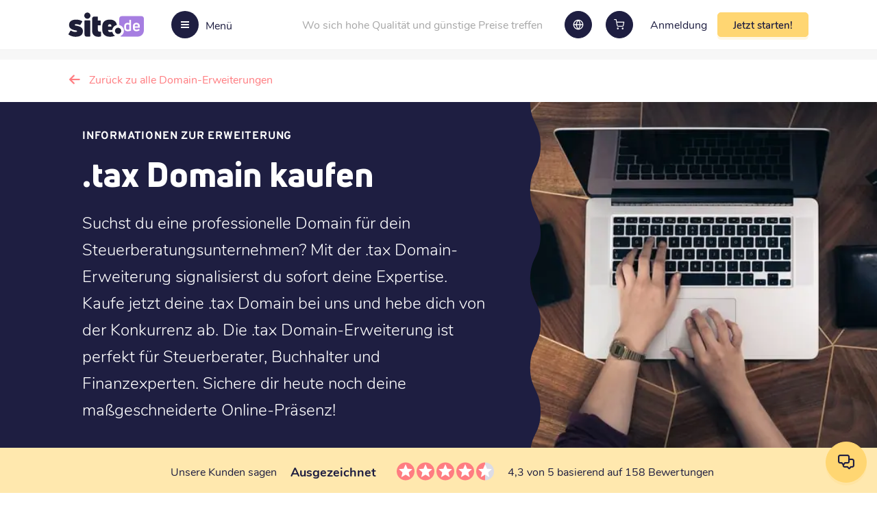

--- FILE ---
content_type: text/html; charset=utf-8
request_url: https://site.de/tax-domain-kaufen
body_size: 94645
content:
<!DOCTYPE html><html lang="de"><head><meta charSet="utf-8"/><link rel="canonical" href="https://site.de/tax-domain-kaufen"/><link rel="alternate" hrefLang="de" href="https://site.de/tax-domain-kaufen"/><link rel="alternate" hrefLang="nl" href="https://site.nl/tax-domeinnaam-kopen"/><link rel="alternate" hrefLang="fr" href="https://site.fr/acheter-nom-de-domaine-tax"/><link rel="alternate" hrefLang="en" href="https://site.eu/buy-tax-domain"/><link rel="alternate" hrefLang="es" href="https://site.es/comprar-dominio-tax"/><link rel="alternate" hrefLang="x-default" href="https://site.eu/buy-tax-domain"/><title>.tax domain kaufen: sehr günstige .tax Domain | 43,19 € - Site.de</title><meta name="description" content="Kaufen Sie eine .tax-Domain mit Site.de und Webhosting, E-Mail und unser Website- und Online-Shop-Builder sind inklusive. Sie zahlen nur für Ihren Domainnamen!"/><script type="application/ld+json">{"@context":"https://schema.org/","@type":"Product","name":".tax Domain kaufen","description":"Kaufen Sie eine .tax-Domain mit Site.de und Webhosting, E-Mail und unser Website- und Online-Shop-Builder sind inklusive. Sie zahlen nur für Ihren Domainnamen!","image":"https://site.de/images/extension-img.jpg","sku":"tax","brand":{"@type":"Brand","name":"Site.de"},"offers":{"@type":"Offer","url":"https://site.de/tax-domain-kaufen","priceCurrency":"EUR","price":"43.19","itemCondition":"https://schema.org/NewCondition","availability":"https://schema.org/InStock","seller":{"@type":"Organization","name":"Site.de","logo":"https://site.de/images/headerLogo/logo-de.svg","url":"https://site.de"}}}</script><meta name="viewport" content="width=device-width, initial-scale=1.0, maximum-scale=1.0,user-scalable=0"/><link rel="preload" as="image" imagesrcset="/images/headerLogo/logo-de.svg 640w, /images/headerLogo/logo-de.svg 750w, /images/headerLogo/logo-de.svg 828w, /images/headerLogo/logo-de.svg 1080w, /images/headerLogo/logo-de.svg 1200w, /images/headerLogo/logo-de.svg 1920w, /images/headerLogo/logo-de.svg 2048w, /images/headerLogo/logo-de.svg 3840w" imagesizes="100vw"/><link rel="preload" as="image" imagesrcset="/_next/image?url=%2Fimages%2Fextension-img.jpg&amp;w=640&amp;q=75 640w, /_next/image?url=%2Fimages%2Fextension-img.jpg&amp;w=750&amp;q=75 750w, /_next/image?url=%2Fimages%2Fextension-img.jpg&amp;w=828&amp;q=75 828w, /_next/image?url=%2Fimages%2Fextension-img.jpg&amp;w=1080&amp;q=75 1080w, /_next/image?url=%2Fimages%2Fextension-img.jpg&amp;w=1200&amp;q=75 1200w, /_next/image?url=%2Fimages%2Fextension-img.jpg&amp;w=1920&amp;q=75 1920w, /_next/image?url=%2Fimages%2Fextension-img.jpg&amp;w=2048&amp;q=75 2048w, /_next/image?url=%2Fimages%2Fextension-img.jpg&amp;w=3840&amp;q=75 3840w" imagesizes="100vw"/><meta name="next-head-count" content="14"/><link rel="shortcut icon" href="/images/favicon.ico"/><link rel="preload" href="/_next/static/css/c532d3a2a5168c46.css" as="style"/><link rel="stylesheet" href="/_next/static/css/c532d3a2a5168c46.css" data-n-g=""/><link rel="preload" href="/_next/static/css/2a54743c07af33b5.css" as="style"/><link rel="stylesheet" href="/_next/static/css/2a54743c07af33b5.css" data-n-p=""/><noscript data-n-css=""></noscript><script defer="" nomodule="" src="/_next/static/chunks/polyfills-c67a75d1b6f99dc8.js"></script><script defer="" src="/_next/static/chunks/6576.5463b636ca8e002a.js"></script><script src="/_next/static/chunks/webpack-befa8441f6a70df8.js" defer=""></script><script src="/_next/static/chunks/framework-79bce4a3a540b080.js" defer=""></script><script src="/_next/static/chunks/main-f57b52c7a5a9f349.js" defer=""></script><script src="/_next/static/chunks/pages/_app-767ed365b7667f1d.js" defer=""></script><script src="/_next/static/chunks/4504-d3259b30b77ff2a0.js" defer=""></script><script src="/_next/static/chunks/6261-f4b5fa0982604ee7.js" defer=""></script><script src="/_next/static/chunks/118-3a1ba75353079628.js" defer=""></script><script src="/_next/static/chunks/6529-4c59f6798cce3b3b.js" defer=""></script><script src="/_next/static/chunks/5210-28d4ef80f0c4457e.js" defer=""></script><script src="/_next/static/chunks/82-ff560c52fc4e0c7d.js" defer=""></script><script src="/_next/static/chunks/7545-55f1b14605fca8f9.js" defer=""></script><script src="/_next/static/chunks/3487-4c5b31d84f2d1fdf.js" defer=""></script><script src="/_next/static/chunks/7590-8b797b46d55312ba.js" defer=""></script><script src="/_next/static/chunks/2190-697230c1edf06c43.js" defer=""></script><script src="/_next/static/chunks/4917-7a32736b7a5ad7c7.js" defer=""></script><script src="/_next/static/chunks/3870-0adf8d2ace8c81f0.js" defer=""></script><script src="/_next/static/chunks/pages/%5Bbuy-ext-domain%5D-6bd62e482a92b202.js" defer=""></script><script src="/_next/static/UiN5bNdctEM4hj-altGUw/_buildManifest.js" defer=""></script><script src="/_next/static/UiN5bNdctEM4hj-altGUw/_ssgManifest.js" defer=""></script></head><body><noscript><iframe src="https://www.googletagmanager.com/ns.html?id=GTM-TWWV5XC"
              height="0" width="0" style="display:none;visibility:hidden"></iframe></noscript><div id="__next" data-reactroot=""><div class="wrapper"><header data-component="header" class="header centered"><div class="header__left"><a class="header__logo" href="https://site.de"><span style="box-sizing:border-box;display:block;overflow:hidden;width:initial;height:initial;background:none;opacity:1;border:0;margin:0;padding:0;position:absolute;top:0;left:0;bottom:0;right:0"><img alt="Site.de" sizes="100vw" srcSet="/images/headerLogo/logo-de.svg 640w, /images/headerLogo/logo-de.svg 750w, /images/headerLogo/logo-de.svg 828w, /images/headerLogo/logo-de.svg 1080w, /images/headerLogo/logo-de.svg 1200w, /images/headerLogo/logo-de.svg 1920w, /images/headerLogo/logo-de.svg 2048w, /images/headerLogo/logo-de.svg 3840w" src="/images/headerLogo/logo-de.svg" decoding="async" data-nimg="fill" style="position:absolute;top:0;left:0;bottom:0;right:0;box-sizing:border-box;padding:0;border:none;margin:auto;display:block;width:0;height:0;min-width:100%;max-width:100%;min-height:100%;max-height:100%"/></span></a><button class="header__toggle"><span class="header__toggle-icon"><span></span></span><span class="header__toggle-text">Menü</span></button></div><div class="header__right"><div class="header__text">Wo sich hohe Qualität und günstige Preise treffen</div><div class="header__languages"><a class="button button--circle"><span style="box-sizing:border-box;display:inline-block;overflow:hidden;width:16px;height:16px;background:none;opacity:1;border:0;margin:0;padding:0;position:relative"><img alt="globe" src="[data-uri]" decoding="async" data-nimg="fixed" style="position:absolute;top:0;left:0;bottom:0;right:0;box-sizing:border-box;padding:0;border:none;margin:auto;display:block;width:0;height:0;min-width:100%;max-width:100%;min-height:100%;max-height:100%"/><noscript><img alt="globe" srcSet="/images/globe-white.svg 1x, /images/globe-white.svg 2x" src="/images/globe-white.svg" decoding="async" data-nimg="fixed" style="position:absolute;top:0;left:0;bottom:0;right:0;box-sizing:border-box;padding:0;border:none;margin:auto;display:block;width:0;height:0;min-width:100%;max-width:100%;min-height:100%;max-height:100%" loading="lazy"/></noscript></span></a></div><a id="cart-header-button" class="button button--circle "><span class="icon-header-cart"></span> </a><a class="relative header__login-link" href="https://site.de/login"><span>Anmeldung</span></a><button class="button header__button header__button--get-started button--c2a">Jetzt starten!</button></div><div class="header__dash overlay  "><div class="header__dash-image"><span style="box-sizing:border-box;display:block;overflow:hidden;width:initial;height:initial;background:none;opacity:1;border:0;margin:0;padding:0;position:absolute;top:0;left:0;bottom:0;right:0"><img alt="Wohin?" src="[data-uri]" decoding="async" data-nimg="fill" style="position:absolute;top:0;left:0;bottom:0;right:0;box-sizing:border-box;padding:0;border:none;margin:auto;display:block;width:0;height:0;min-width:100%;max-width:100%;min-height:100%;max-height:100%;object-fit:contain"/><noscript><img alt="Wohin?" sizes="100vw" srcSet="/_next/image?url=%2Fimages%2Fsidemenu.png&amp;w=640&amp;q=75 640w, /_next/image?url=%2Fimages%2Fsidemenu.png&amp;w=750&amp;q=75 750w, /_next/image?url=%2Fimages%2Fsidemenu.png&amp;w=828&amp;q=75 828w, /_next/image?url=%2Fimages%2Fsidemenu.png&amp;w=1080&amp;q=75 1080w, /_next/image?url=%2Fimages%2Fsidemenu.png&amp;w=1200&amp;q=75 1200w, /_next/image?url=%2Fimages%2Fsidemenu.png&amp;w=1920&amp;q=75 1920w, /_next/image?url=%2Fimages%2Fsidemenu.png&amp;w=2048&amp;q=75 2048w, /_next/image?url=%2Fimages%2Fsidemenu.png&amp;w=3840&amp;q=75 3840w" src="/_next/image?url=%2Fimages%2Fsidemenu.png&amp;w=3840&amp;q=75" decoding="async" data-nimg="fill" style="position:absolute;top:0;left:0;bottom:0;right:0;box-sizing:border-box;padding:0;border:none;margin:auto;display:block;width:0;height:0;min-width:100%;max-width:100%;min-height:100%;max-height:100%;object-fit:contain" loading="lazy"/></noscript></span></div><div class="header__dash-caption "><span>Wohin?</span><div class="header__dash-buttons"><a class="header__dash-back"><i class="icon-arrow-left2"></i></a><button class="header__dash-close">close</button></div></div><div class="header__dash-holder overlay"><div class="header__dash-block"><p><span>Account</span></p><ul class="header__dash-list"><li class="header__dash-item"><a class="header__dash-link relative" href="https://site.de/login"><span>Anmelden</span></a></li><li class="header__dash-item"><a class="header__dash-link relative" href="https://site.de/register"><span>Registrieren</span></a></li><li class="header__dash-item"><button class="header__dash-link">Los geht&#x27;s!</button></li></ul></div><div class="header__dash-block"><p><span>Wir bieten stolz an</span></p><ul class="header__dash-list"><li class="header__dash-item"><a target="_self" class="header__dash-link" href="https://site.de/domain-registrieren">Domain registrieren</a></li><li class="header__dash-item"><a target="_self" class="header__dash-link" href="https://site.de/webhosting">Webhosting</a></li><li class="header__dash-item"><a target="_self" class="header__dash-link" href="https://site.de/e-mail-adresse-erstellen">E-Mail-Adresse erstellen</a></li><li class="header__dash-item"><a target="_self" class="header__dash-link" href="https://site.de/ssl-zertifikat">SSL-Zertifikat</a></li><li class="header__dash-item"><a target="_blank" class="header__dash-link" href="https://wobbio.com/de">KI Website-Builder<!-- --> ✨</a></li><li class="header__dash-item"><a target="_self" class="header__dash-link" href="https://site.de/website-erstellen">Website erstellen</a></li></ul></div><div class="header__dash-block"><p><span>Kundensupport</span></p><ul class="header__dash-list"><li class="header__dash-item"><a class="header__dash-link" href="https://site.de/kundendienst">Supportartikel und Anleitungen</a></li><li class="header__dash-item"><a class="header__dash-link">Kontaktieren Sie uns</a></li></ul></div><div class="header__dash-block"><p><span>Über uns</span></p><ul class="header__dash-list"><li class="header__dash-item"><a class="header__dash-link" href="https://site.de/uber-uns">Über Site.de / Impressum</a></li><li class="header__dash-item"><a class="header__dash-link" href="https://site.de/neuigkeiten">Neuigkeiten</a></li><li class="header__dash-item"><a class="header__dash-link" href="https://site.de/bewertungen">Bewertungen</a></li></ul></div></div><div data-component="domain-search" class="domain-search"><form action="#" class="flex items-center justify-between w-100 domain-search__form"><input type="text" placeholder="Finde deinen Domainnamen" class="domain-search__input"/><button type="submit" class="button items-center justify-center domain-search__button domain-search__button-news button--c2a button--large"><div>Suche!</div></button></form><div class="domain-search__text">Oder<!-- --> <a>finde mehrere Domainnamen</a>, das ist auch in Ordnung!</div></div></div><div class="modal-window-wrapper"></div></header><main><section class="back-btn centered"><a class="back-btn__link" href="/domain-registrieren">Zurück zu alle Domain-Erweiterungen</a></section><section data-component="small-banner" class="small-banner centered" style="background-color:#1e1e41;margin-bottom:0"><div class="small-banner__left banner-padding text-white flex flex-wrap items-center"><div class="small-banner__top"><div class="small-title">Informationen zur Erweiterung</div></div><h1 class="small-banner__title"><span></span><strong>.tax Domain kaufen</strong></h1><p>Suchst du eine professionelle Domain für dein Steuerberatungsunternehmen? Mit der .tax Domain-Erweiterung signalisierst du sofort deine Expertise. Kaufe jetzt deine .tax Domain bei uns und hebe dich von der Konkurrenz ab. Die .tax Domain-Erweiterung ist perfekt für Steuerberater, Buchhalter und Finanzexperten. Sichere dir heute noch deine maßgeschneiderte Online-Präsenz!</p></div><div class="small-banner__right"><span style="box-sizing:border-box;display:block;overflow:hidden;width:initial;height:initial;background:none;opacity:1;border:0;margin:0;padding:0;position:absolute;top:0;left:0;bottom:0;right:0"><img alt="Bild" sizes="100vw" srcSet="/_next/image?url=%2Fimages%2Fextension-img.jpg&amp;w=640&amp;q=75 640w, /_next/image?url=%2Fimages%2Fextension-img.jpg&amp;w=750&amp;q=75 750w, /_next/image?url=%2Fimages%2Fextension-img.jpg&amp;w=828&amp;q=75 828w, /_next/image?url=%2Fimages%2Fextension-img.jpg&amp;w=1080&amp;q=75 1080w, /_next/image?url=%2Fimages%2Fextension-img.jpg&amp;w=1200&amp;q=75 1200w, /_next/image?url=%2Fimages%2Fextension-img.jpg&amp;w=1920&amp;q=75 1920w, /_next/image?url=%2Fimages%2Fextension-img.jpg&amp;w=2048&amp;q=75 2048w, /_next/image?url=%2Fimages%2Fextension-img.jpg&amp;w=3840&amp;q=75 3840w" src="/_next/image?url=%2Fimages%2Fextension-img.jpg&amp;w=3840&amp;q=75" decoding="async" data-nimg="fill" class="w-100" style="position:absolute;top:0;left:0;bottom:0;right:0;box-sizing:border-box;padding:0;border:none;margin:auto;display:block;width:0;height:0;min-width:100%;max-width:100%;min-height:100%;max-height:100%;object-fit:cover"/></span><div class="small-banner__overlay"><object class="relative w-100"><svg class="show-desktop" width="100%" height="100%" viewBox="0 0 30 500" fill="#1e1e41" preserveAspectRatio="none" version="1.1" xmlns="http://www.w3.org/2000/svg"><path d="M10.386 287.875C15.579 279.906 20.772 271.938 20.772 256C20.772 240 15.579 232 10.386 224C5.19301 216 1.95836e-05 208 1.67861e-05 192C1.39885e-05 176 5.19301 168 10.386 160C15.579 152 20.772 144 20.772 128C20.772 112 15.579 104 10.386 96C5.193 88 2.1365e-06 80 0 64C-2.04909e-06 48 5.19299 40 10.386 32C15.579 24 20.772 16 20.772 3.36193e-06L40 0L40 1022H20.772C20.772 1006.06 15.579 998.094 10.386 990.125C5.19302 982.156 1.94415e-05 974.188 1.66549e-05 958.25C1.38683e-05 942.312 5.19301 934.344 10.386 926.375C15.579 918.406 20.772 910.438 20.772 894.5C20.772 878.562 15.579 870.594 10.386 862.625C5.193 854.656 2.08187e-06 846.688 0 830.75C-2.08186e-06 814.812 5.193 806.844 10.386 798.875C15.579 790.906 20.772 782.938 20.772 767C20.772 751 15.579 743 10.386 735C5.19301 727 1.95836e-05 719 1.67861e-05 703C1.39885e-05 687 5.19301 679 10.386 671C15.579 663 20.772 655 20.772 639C20.772 623 15.579 615 10.386 607C5.193 599 2.1365e-06 591 0 575C-2.04909e-06 559 5.19299 551 10.386 543C15.579 535 20.772 527 20.772 511C20.772 495.062 15.579 487.094 10.386 479.125C5.19302 471.156 1.94415e-05 463.188 1.66549e-05 447.25C1.38683e-05 431.312 5.19301 423.344 10.386 415.375C15.579 407.406 20.772 399.438 20.772 383.5C20.772 367.562 15.579 359.594 10.386 351.625C5.193 343.656 2.08187e-06 335.688 0 319.75C-2.08186e-06 303.812 5.193 295.844 10.386 287.875Z"></path></svg></object></div></div></section><div style="margin-bottom:56px"><div class="TrustpilotRating_trWrapper__6kgoN trustpilot-wrapper relative TrustpilotRating_trWrapperLight__dsUCb" style="background-color:#ffe8ae"><div class="centered"><div><div class="flex items-center TrustpilotRating_tr__X_Qj8"><div class="flex items-center justify-center flex-wrap"><span style="margin:0 10px">Unsere Kunden sagen</span><strong style="font-size:18px;margin:0 10px">Ausgezeichnet</strong></div><div class="flex items-center TrustpilotRating_trRating__vqB_X"><div class="flex"><svg width="26" height="27" viewBox="0 0 26 27" xmlns="http://www.w3.org/2000/svg"><defs><linearGradient id="halfGradient"><stop offset="50%" stop-color="#FF7D81"></stop><stop offset="50%" stop-color="#DCDCE6"></stop></linearGradient></defs><circle cx="13" cy="13.5" r="13" fill="#FF7D81"></circle><path fill="white" d="M13 18.25l-6.188 3.75 1.641-7.031-5.438-4.734 7.172-0.609 2.813-6.609 2.813 6.609 7.172 0.609-5.438 4.734 1.641 7.031z"></path></svg><svg width="26" height="27" viewBox="0 0 26 27" xmlns="http://www.w3.org/2000/svg"><defs><linearGradient id="halfGradient"><stop offset="50%" stop-color="#FF7D81"></stop><stop offset="50%" stop-color="#DCDCE6"></stop></linearGradient></defs><circle cx="13" cy="13.5" r="13" fill="#FF7D81"></circle><path fill="white" d="M13 18.25l-6.188 3.75 1.641-7.031-5.438-4.734 7.172-0.609 2.813-6.609 2.813 6.609 7.172 0.609-5.438 4.734 1.641 7.031z"></path></svg><svg width="26" height="27" viewBox="0 0 26 27" xmlns="http://www.w3.org/2000/svg"><defs><linearGradient id="halfGradient"><stop offset="50%" stop-color="#FF7D81"></stop><stop offset="50%" stop-color="#DCDCE6"></stop></linearGradient></defs><circle cx="13" cy="13.5" r="13" fill="#FF7D81"></circle><path fill="white" d="M13 18.25l-6.188 3.75 1.641-7.031-5.438-4.734 7.172-0.609 2.813-6.609 2.813 6.609 7.172 0.609-5.438 4.734 1.641 7.031z"></path></svg><svg width="26" height="27" viewBox="0 0 26 27" xmlns="http://www.w3.org/2000/svg"><defs><linearGradient id="halfGradient"><stop offset="50%" stop-color="#FF7D81"></stop><stop offset="50%" stop-color="#DCDCE6"></stop></linearGradient></defs><circle cx="13" cy="13.5" r="13" fill="#FF7D81"></circle><path fill="white" d="M13 18.25l-6.188 3.75 1.641-7.031-5.438-4.734 7.172-0.609 2.813-6.609 2.813 6.609 7.172 0.609-5.438 4.734 1.641 7.031z"></path></svg><svg width="26" height="27" viewBox="0 0 26 27" xmlns="http://www.w3.org/2000/svg"><defs><linearGradient id="halfGradient"><stop offset="50%" stop-color="#FF7D81"></stop><stop offset="50%" stop-color="#DCDCE6"></stop></linearGradient></defs><circle cx="13" cy="13.5" r="13" fill="url(#halfGradient)"></circle><path fill="white" d="M13 18.25l-6.188 3.75 1.641-7.031-5.438-4.734 7.172-0.609 2.813-6.609 2.813 6.609 7.172 0.609-5.438 4.734 1.641 7.031z"></path></svg></div><span class="text-center">4,3 von 5 basierend auf 158 Bewertungen</span></div></div></div><hr class="TrustpilotRating_trUnderline__4oeXU"/></div><div data-component="plan-list" class="relative centered"><div class="small-title ServicesList_slTitle__r5lTP">Warum zu viel bezahlen? Sieh dir jetzt alle unsere Dienste an</div><hr/><div class="flex flex-wrap items-center justify-center"><div class="flex flex-1 items-center justify-between ServicesList_slItems__ryEhr"><div class="flex items-center justify-between ServicesList_slItem__IrQMf ServicesList_webHosting__xryrs"><div class="ServicesList_slIcon__R8qYT"><span style="box-sizing:border-box;display:block;overflow:hidden;width:initial;height:initial;background:none;opacity:1;border:0;margin:0;padding:0;position:relative"><span style="box-sizing:border-box;display:block;width:initial;height:initial;background:none;opacity:1;border:0;margin:0;padding:0;padding-top:100%"></span><img alt="Webhosting" src="[data-uri]" decoding="async" data-nimg="responsive" style="position:absolute;top:0;left:0;bottom:0;right:0;box-sizing:border-box;padding:0;border:none;margin:auto;display:block;width:0;height:0;min-width:100%;max-width:100%;min-height:100%;max-height:100%"/><noscript><img alt="Webhosting" sizes="100vw" srcSet="/images/plan-icon-hosting.svg 640w, /images/plan-icon-hosting.svg 750w, /images/plan-icon-hosting.svg 828w, /images/plan-icon-hosting.svg 1080w, /images/plan-icon-hosting.svg 1200w, /images/plan-icon-hosting.svg 1920w, /images/plan-icon-hosting.svg 2048w, /images/plan-icon-hosting.svg 3840w" src="/images/plan-icon-hosting.svg" decoding="async" data-nimg="responsive" style="position:absolute;top:0;left:0;bottom:0;right:0;box-sizing:border-box;padding:0;border:none;margin:auto;display:block;width:0;height:0;min-width:100%;max-width:100%;min-height:100%;max-height:100%" loading="lazy"/></noscript></span></div><span class="flex-1 ServicesList_slItemTitle__Ve1CU">Webhosting</span></div><div class="flex items-center justify-between ServicesList_slItem__IrQMf ServicesList_ssl__MFZTS"><div class="ServicesList_slIcon__R8qYT"><span style="box-sizing:border-box;display:block;overflow:hidden;width:initial;height:initial;background:none;opacity:1;border:0;margin:0;padding:0;position:relative"><span style="box-sizing:border-box;display:block;width:initial;height:initial;background:none;opacity:1;border:0;margin:0;padding:0;padding-top:100%"></span><img alt="SSL-Sicherheit" src="[data-uri]" decoding="async" data-nimg="responsive" style="position:absolute;top:0;left:0;bottom:0;right:0;box-sizing:border-box;padding:0;border:none;margin:auto;display:block;width:0;height:0;min-width:100%;max-width:100%;min-height:100%;max-height:100%"/><noscript><img alt="SSL-Sicherheit" sizes="100vw" srcSet="/images/plan-icon-ssl.svg 640w, /images/plan-icon-ssl.svg 750w, /images/plan-icon-ssl.svg 828w, /images/plan-icon-ssl.svg 1080w, /images/plan-icon-ssl.svg 1200w, /images/plan-icon-ssl.svg 1920w, /images/plan-icon-ssl.svg 2048w, /images/plan-icon-ssl.svg 3840w" src="/images/plan-icon-ssl.svg" decoding="async" data-nimg="responsive" style="position:absolute;top:0;left:0;bottom:0;right:0;box-sizing:border-box;padding:0;border:none;margin:auto;display:block;width:0;height:0;min-width:100%;max-width:100%;min-height:100%;max-height:100%" loading="lazy"/></noscript></span></div><span class="flex-1 ServicesList_slItemTitle__Ve1CU">SSL-Sicherheit</span></div><div class="flex items-center justify-between ServicesList_slItem__IrQMf ServicesList_createEmail__134Sd"><div class="ServicesList_slIcon__R8qYT"><span style="box-sizing:border-box;display:block;overflow:hidden;width:initial;height:initial;background:none;opacity:1;border:0;margin:0;padding:0;position:relative"><span style="box-sizing:border-box;display:block;width:initial;height:initial;background:none;opacity:1;border:0;margin:0;padding:0;padding-top:100%"></span><img alt="E-Mail-Adressen" src="[data-uri]" decoding="async" data-nimg="responsive" style="position:absolute;top:0;left:0;bottom:0;right:0;box-sizing:border-box;padding:0;border:none;margin:auto;display:block;width:0;height:0;min-width:100%;max-width:100%;min-height:100%;max-height:100%"/><noscript><img alt="E-Mail-Adressen" sizes="100vw" srcSet="/images/plan-icon-email.svg 640w, /images/plan-icon-email.svg 750w, /images/plan-icon-email.svg 828w, /images/plan-icon-email.svg 1080w, /images/plan-icon-email.svg 1200w, /images/plan-icon-email.svg 1920w, /images/plan-icon-email.svg 2048w, /images/plan-icon-email.svg 3840w" src="/images/plan-icon-email.svg" decoding="async" data-nimg="responsive" style="position:absolute;top:0;left:0;bottom:0;right:0;box-sizing:border-box;padding:0;border:none;margin:auto;display:block;width:0;height:0;min-width:100%;max-width:100%;min-height:100%;max-height:100%" loading="lazy"/></noscript></span></div><span class="flex-1 ServicesList_slItemTitle__Ve1CU">E-Mail-Adressen</span></div><div class="flex items-center justify-between ServicesList_slItem__IrQMf ServicesList_createWebsite__jVlwf"><div class="ServicesList_slIcon__R8qYT"><span style="box-sizing:border-box;display:block;overflow:hidden;width:initial;height:initial;background:none;opacity:1;border:0;margin:0;padding:0;position:relative"><span style="box-sizing:border-box;display:block;width:initial;height:initial;background:none;opacity:1;border:0;margin:0;padding:0;padding-top:100%"></span><img alt="Website-Builder" src="[data-uri]" decoding="async" data-nimg="responsive" style="position:absolute;top:0;left:0;bottom:0;right:0;box-sizing:border-box;padding:0;border:none;margin:auto;display:block;width:0;height:0;min-width:100%;max-width:100%;min-height:100%;max-height:100%"/><noscript><img alt="Website-Builder" sizes="100vw" srcSet="/images/plan-icon-builder.svg 640w, /images/plan-icon-builder.svg 750w, /images/plan-icon-builder.svg 828w, /images/plan-icon-builder.svg 1080w, /images/plan-icon-builder.svg 1200w, /images/plan-icon-builder.svg 1920w, /images/plan-icon-builder.svg 2048w, /images/plan-icon-builder.svg 3840w" src="/images/plan-icon-builder.svg" decoding="async" data-nimg="responsive" style="position:absolute;top:0;left:0;bottom:0;right:0;box-sizing:border-box;padding:0;border:none;margin:auto;display:block;width:0;height:0;min-width:100%;max-width:100%;min-height:100%;max-height:100%" loading="lazy"/></noscript></span></div><span class="flex-1 ServicesList_slItemTitle__Ve1CU">Website-Builder</span></div></div><div class="text-center ServicesList_slItem__IrQMf"><button class="link button--link button--down ServicesList_slButton__sQO4T">Schauen Sie es sich an!</button></div></div><hr/></div></div></div><div class="centered mb-5"><div class="row"><div class="col-12 col-sm-7 active bbcode-block"><p>Suchst du eine passende Domain-Endung für dein Steuerberatungs- oder Finanzunternehmen? Die .tax-Domain könnte genau das Richtige sein! Hier erfährst du alles Wichtige über diese spezielle Erweiterung und warum Site.de eine ausgezeichnete Wahl für deine .tax-Domain ist. Wir punkten nicht nur mit attraktiven Preisen, sondern auch mit einem benutzerfreundlichen Kontrollzentrum, erstklassigem Support und schnellen Registrierungen und Transfers.</p><h2>.tax Domain kaufen: Die perfekte Wahl für Steuerexperten</h2>
<h3>Günstig .tax registrieren bei Site.de</h3>
<p>Bei Site.de findest du alle Informationen zum Erwerb dieser speziellen Domain-Endung. Sie eignet sich besonders für Steuerberater, Buchhalter und Finanzdienstleister. Neben günstigen Preisen bieten wir dir einen erstklassigen Service mit benutzerfreundlichem Kontrollpanel, hervorragendem Support und unkomplizierten Registrierungs- und Transferprozessen.</p>

<p>Eine .tax Domain verleiht deiner Website eine klare thematische Ausrichtung und kann deine Sichtbarkeit in Suchmaschinen für steuerbezogene Anfragen verbessern. Beim Kauf profitierst du von unseren attraktiven Preisen und der einfachen Registrierung.</p>

<h3>Umfassende Dienstleistungen für deine .tax Domain</h3>
<p>Neben der Domainregistrierung bietet Site.de auch erstklassiges Webhosting, einen benutzerfreundlichen Website-Builder und zuverlässige E-Mail-Dienste. Diese Services zeichnen sich durch hohe Geschwindigkeit und hervorragende Qualität aus. So erhältst du alles aus einer Hand, um deine Online-Präsenz im Steuerbereich professionell zu gestalten.</p><h2>Verfügbarkeit von .tax Domains prüfen</h2>
<h3>.tax Domains einfach und schnell checken</h3>
<p>Mit unserem Domain-Checker auf Site.de kannst du die Verfügbarkeit von .tax Domains kostenlos und zuverlässig überprüfen. Gib einfach den gewünschten Domainnamen ein, und unser System zeigt dir sofort an, ob die .tax Domain noch frei ist. So kannst du dir deine Wunschdomain schnell sichern.</p><h2>.tax Domain übertragen: Einfach und professionell</h2>
<h3>So ziehst du deine .tax Domain problemlos um</h3>
<p>Das Übertragen deiner .tax Domain ist bei Site.de unkompliziert. Bestelle einfach die Übertragung und folge den angegebenen Schritten. Unser professionelles Team unterstützt dich während des gesamten Vorgangs, um einen reibungslosen Transfer zu gewährleisten.</p><h2>Funktionen der .tax-Domain</h2>
<h3>Umfassende Kontrolle und Flexibilität</h3>
<p>Mit einer .tax-Domain bei Site.de hast du volle Kontrolle über deine Online-Präsenz. Du kannst DNS-Einträge, den Domaininhaber und Nameserver nach Bedarf ändern. Die Domainsperre ist zur Sicherheit aktiviert. Internationalisierte Domainnamen (IDN) werden unterstützt, sodass du auch Sonderzeichen verwenden kannst. Bei der Namenswahl hast du große Freiheit: Die Länge kann zwischen 1 und 63 Zeichen variieren, damit du den perfekten Namen für deine steuerrelevante Website findest.</p></div><div class="col-sm-5 col-md-4 offset-md-1"><div data-component="info-card" class="w-100 relative Card_ic__jXFfy"><div class="Card_icTitle__wXDLf">.tax</div><div class="Card_icText__psOEk"><b>43,19 €<!-- --> <!-- -->Registrierungspreis</b><br/><b>43,19 €<!-- --> <!-- -->Übertragungspreis</b><br/><span>59,09 €<!-- --> <!-- -->Erneuerungspreis pro Jahr</span></div></div><div class="w-100 ColoredSearch_cs__PuBoZ"><div class="ColoredSearch_csBlock__tTRXS"><div class="text-center ColoredSearch_csTitle__96zdz">Bereit, Domainnamen zu finden?</div><div class="ColoredSearch_csSearch__a2QgJ"><div data-component="domain-search" class="domain-search"><form action="#" class="flex items-center justify-between w-100 domain-search__form"><input type="text" placeholder="Domain finden" class="domain-search__input"/><button type="submit" class="button items-center justify-center domain-search__button domain-search__button-news button--c2a button--large"><i class="icon-ic-actions-search"></i></button></form><div class="domain-search__text">Oder<!-- --> <a>finde mehrere Domainnamen</a>, das ist auch in Ordnung!</div></div></div></div></div></div></div></div><section data-component="specification-section" class="specification-section centered"><h3 class="specification-section__title">Merkmale dieser Domain-Erweiterung</h3><ul class="row"><li class="col-12 col-sm-6 col-lg-4"><div class="specification-section__card"><div class="specification-section__icon "><span style="box-sizing:border-box;display:inline-block;overflow:hidden;width:24px;height:24px;background:none;opacity:1;border:0;margin:0;padding:0;position:relative"><img alt="Ändern von Adressdaten" src="[data-uri]" decoding="async" data-nimg="fixed" style="position:absolute;top:0;left:0;bottom:0;right:0;box-sizing:border-box;padding:0;border:none;margin:auto;display:block;width:0;height:0;min-width:100%;max-width:100%;min-height:100%;max-height:100%"/><noscript><img alt="Ändern von Adressdaten" srcSet="/images/specification-check.svg 1x, /images/specification-check.svg 2x" src="/images/specification-check.svg" decoding="async" data-nimg="fixed" style="position:absolute;top:0;left:0;bottom:0;right:0;box-sizing:border-box;padding:0;border:none;margin:auto;display:block;width:0;height:0;min-width:100%;max-width:100%;min-height:100%;max-height:100%" loading="lazy"/></noscript></span></div><span class="specification-section__card-text">Ändern von Adressdaten</span></div></li><li class="col-12 col-sm-6 col-lg-4"><div class="specification-section__card"><div class="specification-section__icon "><span style="box-sizing:border-box;display:inline-block;overflow:hidden;width:24px;height:24px;background:none;opacity:1;border:0;margin:0;padding:0;position:relative"><img alt="DNS ändern" src="[data-uri]" decoding="async" data-nimg="fixed" style="position:absolute;top:0;left:0;bottom:0;right:0;box-sizing:border-box;padding:0;border:none;margin:auto;display:block;width:0;height:0;min-width:100%;max-width:100%;min-height:100%;max-height:100%"/><noscript><img alt="DNS ändern" srcSet="/images/specification-check.svg 1x, /images/specification-check.svg 2x" src="/images/specification-check.svg" decoding="async" data-nimg="fixed" style="position:absolute;top:0;left:0;bottom:0;right:0;box-sizing:border-box;padding:0;border:none;margin:auto;display:block;width:0;height:0;min-width:100%;max-width:100%;min-height:100%;max-height:100%" loading="lazy"/></noscript></span></div><span class="specification-section__card-text">DNS ändern</span></div></li><li class="col-12 col-sm-6 col-lg-4"><div class="specification-section__card"><div class="specification-section__icon "><span style="box-sizing:border-box;display:inline-block;overflow:hidden;width:24px;height:24px;background:none;opacity:1;border:0;margin:0;padding:0;position:relative"><img alt="Wechsel des Inhabers" src="[data-uri]" decoding="async" data-nimg="fixed" style="position:absolute;top:0;left:0;bottom:0;right:0;box-sizing:border-box;padding:0;border:none;margin:auto;display:block;width:0;height:0;min-width:100%;max-width:100%;min-height:100%;max-height:100%"/><noscript><img alt="Wechsel des Inhabers" srcSet="/images/specification-check.svg 1x, /images/specification-check.svg 2x" src="/images/specification-check.svg" decoding="async" data-nimg="fixed" style="position:absolute;top:0;left:0;bottom:0;right:0;box-sizing:border-box;padding:0;border:none;margin:auto;display:block;width:0;height:0;min-width:100%;max-width:100%;min-height:100%;max-height:100%" loading="lazy"/></noscript></span></div><span class="specification-section__card-text">Wechsel des Inhabers</span></div></li><li class="col-12 col-sm-6 col-lg-4"><div class="specification-section__card"><div class="specification-section__icon "><span style="box-sizing:border-box;display:inline-block;overflow:hidden;width:24px;height:24px;background:none;opacity:1;border:0;margin:0;padding:0;position:relative"><img alt="Domaintag" src="[data-uri]" decoding="async" data-nimg="fixed" style="position:absolute;top:0;left:0;bottom:0;right:0;box-sizing:border-box;padding:0;border:none;margin:auto;display:block;width:0;height:0;min-width:100%;max-width:100%;min-height:100%;max-height:100%"/><noscript><img alt="Domaintag" srcSet="/images/specification-check.svg 1x, /images/specification-check.svg 2x" src="/images/specification-check.svg" decoding="async" data-nimg="fixed" style="position:absolute;top:0;left:0;bottom:0;right:0;box-sizing:border-box;padding:0;border:none;margin:auto;display:block;width:0;height:0;min-width:100%;max-width:100%;min-height:100%;max-height:100%" loading="lazy"/></noscript></span></div><span class="specification-section__card-text">Domaintag</span></div></li><li class="col-12 col-sm-6 col-lg-4"><div class="specification-section__card"><div class="specification-section__icon "><span style="box-sizing:border-box;display:inline-block;overflow:hidden;width:24px;height:24px;background:none;opacity:1;border:0;margin:0;padding:0;position:relative"><img alt="Ändern der Nameserver" src="[data-uri]" decoding="async" data-nimg="fixed" style="position:absolute;top:0;left:0;bottom:0;right:0;box-sizing:border-box;padding:0;border:none;margin:auto;display:block;width:0;height:0;min-width:100%;max-width:100%;min-height:100%;max-height:100%"/><noscript><img alt="Ändern der Nameserver" srcSet="/images/specification-check.svg 1x, /images/specification-check.svg 2x" src="/images/specification-check.svg" decoding="async" data-nimg="fixed" style="position:absolute;top:0;left:0;bottom:0;right:0;box-sizing:border-box;padding:0;border:none;margin:auto;display:block;width:0;height:0;min-width:100%;max-width:100%;min-height:100%;max-height:100%" loading="lazy"/></noscript></span></div><span class="specification-section__card-text">Ändern der Nameserver</span></div></li><li class="col-12 col-sm-6 col-lg-4"><div class="specification-section__card"><div class="specification-section__icon "><span style="box-sizing:border-box;display:inline-block;overflow:hidden;width:24px;height:24px;background:none;opacity:1;border:0;margin:0;padding:0;position:relative"><img alt="DNSSEC-Unterstützung" src="[data-uri]" decoding="async" data-nimg="fixed" style="position:absolute;top:0;left:0;bottom:0;right:0;box-sizing:border-box;padding:0;border:none;margin:auto;display:block;width:0;height:0;min-width:100%;max-width:100%;min-height:100%;max-height:100%"/><noscript><img alt="DNSSEC-Unterstützung" srcSet="/images/specification-check.svg 1x, /images/specification-check.svg 2x" src="/images/specification-check.svg" decoding="async" data-nimg="fixed" style="position:absolute;top:0;left:0;bottom:0;right:0;box-sizing:border-box;padding:0;border:none;margin:auto;display:block;width:0;height:0;min-width:100%;max-width:100%;min-height:100%;max-height:100%" loading="lazy"/></noscript></span></div><span class="specification-section__card-text">DNSSEC-Unterstützung</span></div></li><li class="col-12 col-sm-6 col-lg-4"><div class="specification-section__card"><div class="specification-section__icon "><span style="box-sizing:border-box;display:inline-block;overflow:hidden;width:24px;height:24px;background:none;opacity:1;border:0;margin:0;padding:0;position:relative"><img alt="Domainsperre" src="[data-uri]" decoding="async" data-nimg="fixed" style="position:absolute;top:0;left:0;bottom:0;right:0;box-sizing:border-box;padding:0;border:none;margin:auto;display:block;width:0;height:0;min-width:100%;max-width:100%;min-height:100%;max-height:100%"/><noscript><img alt="Domainsperre" srcSet="/images/specification-check.svg 1x, /images/specification-check.svg 2x" src="/images/specification-check.svg" decoding="async" data-nimg="fixed" style="position:absolute;top:0;left:0;bottom:0;right:0;box-sizing:border-box;padding:0;border:none;margin:auto;display:block;width:0;height:0;min-width:100%;max-width:100%;min-height:100%;max-height:100%" loading="lazy"/></noscript></span></div><span class="specification-section__card-text">Domainsperre</span></div></li><li class="col-12 col-sm-6 col-lg-4"><div class="specification-section__card"><div class="specification-section__icon "><span style="box-sizing:border-box;display:inline-block;overflow:hidden;width:24px;height:24px;background:none;opacity:1;border:0;margin:0;padding:0;position:relative"><img alt="IDN-Unterstützung" src="[data-uri]" decoding="async" data-nimg="fixed" style="position:absolute;top:0;left:0;bottom:0;right:0;box-sizing:border-box;padding:0;border:none;margin:auto;display:block;width:0;height:0;min-width:100%;max-width:100%;min-height:100%;max-height:100%"/><noscript><img alt="IDN-Unterstützung" srcSet="/images/specification-check.svg 1x, /images/specification-check.svg 2x" src="/images/specification-check.svg" decoding="async" data-nimg="fixed" style="position:absolute;top:0;left:0;bottom:0;right:0;box-sizing:border-box;padding:0;border:none;margin:auto;display:block;width:0;height:0;min-width:100%;max-width:100%;min-height:100%;max-height:100%" loading="lazy"/></noscript></span></div><span class="specification-section__card-text">IDN-Unterstützung</span></div></li><li class="col-12 col-sm-6 col-lg-4"><div class="specification-section__card"><div class="specification-section__icon "><span style="box-sizing:border-box;display:inline-block;overflow:hidden;width:24px;height:24px;background:none;opacity:1;border:0;margin:0;padding:0;position:relative"><img alt="Privatsphärenschutz" src="[data-uri]" decoding="async" data-nimg="fixed" style="position:absolute;top:0;left:0;bottom:0;right:0;box-sizing:border-box;padding:0;border:none;margin:auto;display:block;width:0;height:0;min-width:100%;max-width:100%;min-height:100%;max-height:100%"/><noscript><img alt="Privatsphärenschutz" srcSet="/images/specification-check.svg 1x, /images/specification-check.svg 2x" src="/images/specification-check.svg" decoding="async" data-nimg="fixed" style="position:absolute;top:0;left:0;bottom:0;right:0;box-sizing:border-box;padding:0;border:none;margin:auto;display:block;width:0;height:0;min-width:100%;max-width:100%;min-height:100%;max-height:100%" loading="lazy"/></noscript></span></div><span class="specification-section__card-text">Privatsphärenschutz</span></div></li><li class="col-12 col-sm-6 col-lg-4"><div class="specification-section__card"><div class="specification-section__icon "><span style="box-sizing:border-box;display:inline-block;overflow:hidden;width:24px;height:24px;background:none;opacity:1;border:0;margin:0;padding:0;position:relative"><img alt="Übertragbar" src="[data-uri]" decoding="async" data-nimg="fixed" style="position:absolute;top:0;left:0;bottom:0;right:0;box-sizing:border-box;padding:0;border:none;margin:auto;display:block;width:0;height:0;min-width:100%;max-width:100%;min-height:100%;max-height:100%"/><noscript><img alt="Übertragbar" srcSet="/images/specification-check.svg 1x, /images/specification-check.svg 2x" src="/images/specification-check.svg" decoding="async" data-nimg="fixed" style="position:absolute;top:0;left:0;bottom:0;right:0;box-sizing:border-box;padding:0;border:none;margin:auto;display:block;width:0;height:0;min-width:100%;max-width:100%;min-height:100%;max-height:100%" loading="lazy"/></noscript></span></div><span class="specification-section__card-text">Übertragbar</span></div></li><li class="col-12 col-sm-6 col-lg-4"><div class="specification-section__card"><div class="specification-section__icon "><span style="box-sizing:border-box;display:inline-block;overflow:hidden;width:24px;height:24px;background:none;opacity:1;border:0;margin:0;padding:0;position:relative"><img alt="Übertragungsschlüssel" src="[data-uri]" decoding="async" data-nimg="fixed" style="position:absolute;top:0;left:0;bottom:0;right:0;box-sizing:border-box;padding:0;border:none;margin:auto;display:block;width:0;height:0;min-width:100%;max-width:100%;min-height:100%;max-height:100%"/><noscript><img alt="Übertragungsschlüssel" srcSet="/images/specification-check.svg 1x, /images/specification-check.svg 2x" src="/images/specification-check.svg" decoding="async" data-nimg="fixed" style="position:absolute;top:0;left:0;bottom:0;right:0;box-sizing:border-box;padding:0;border:none;margin:auto;display:block;width:0;height:0;min-width:100%;max-width:100%;min-height:100%;max-height:100%" loading="lazy"/></noscript></span></div><span class="specification-section__card-text">Übertragungsschlüssel</span></div></li></ul></section><section data-component="your-plan" class="centered w-100 YourPlan_ypWrapper__w1qmn"><div class="text-center"><h2><strong>Mit unseren Paketen erhalten Sie zusätzlich zu Ihrem Domainnamen auch:</strong></h2></div><div class="row"><div class="col-md-6"><div class="plan-card flex relative CardItem_ciWrapper__Pr1Fu"><div class="CardItem_ciContent__o_22B"><div class="small-title CardItem_ciSmallTitle__WX2Ph">Webhosting</div><div class="display-3 CardItem_ciTitle__puHru">Webhosting von hervorragender Qualität</div><p>Vollständigen Zugang und Kontrolle, endlose Möglichkeiten.</p><a href="https://site.de/webhosting" class="button button--link">Mehr erfahren</a></div><div class="flex items-center relative CardItem_ciImgWrapper__aD1uZ"><div class="w-100 CardItem_ciImg__aPPFp"><span style="box-sizing:border-box;display:block;overflow:hidden;width:initial;height:initial;background:none;opacity:1;border:0;margin:0;padding:0;position:absolute;top:0;left:0;bottom:0;right:0"><img src="[data-uri]" decoding="async" data-nimg="fill" style="position:absolute;top:0;left:0;bottom:0;right:0;box-sizing:border-box;padding:0;border:none;margin:auto;display:block;width:0;height:0;min-width:100%;max-width:100%;min-height:100%;max-height:100%;object-fit:cover"/><noscript><img sizes="100vw" srcSet="/_next/image?url=%2Fimages%2FfeatureCards%2Fpersons-pointing-laptop-screen-min.jpg&amp;w=640&amp;q=75 640w, /_next/image?url=%2Fimages%2FfeatureCards%2Fpersons-pointing-laptop-screen-min.jpg&amp;w=750&amp;q=75 750w, /_next/image?url=%2Fimages%2FfeatureCards%2Fpersons-pointing-laptop-screen-min.jpg&amp;w=828&amp;q=75 828w, /_next/image?url=%2Fimages%2FfeatureCards%2Fpersons-pointing-laptop-screen-min.jpg&amp;w=1080&amp;q=75 1080w, /_next/image?url=%2Fimages%2FfeatureCards%2Fpersons-pointing-laptop-screen-min.jpg&amp;w=1200&amp;q=75 1200w, /_next/image?url=%2Fimages%2FfeatureCards%2Fpersons-pointing-laptop-screen-min.jpg&amp;w=1920&amp;q=75 1920w, /_next/image?url=%2Fimages%2FfeatureCards%2Fpersons-pointing-laptop-screen-min.jpg&amp;w=2048&amp;q=75 2048w, /_next/image?url=%2Fimages%2FfeatureCards%2Fpersons-pointing-laptop-screen-min.jpg&amp;w=3840&amp;q=75 3840w" src="/_next/image?url=%2Fimages%2FfeatureCards%2Fpersons-pointing-laptop-screen-min.jpg&amp;w=3840&amp;q=75" decoding="async" data-nimg="fill" style="position:absolute;top:0;left:0;bottom:0;right:0;box-sizing:border-box;padding:0;border:none;margin:auto;display:block;width:0;height:0;min-width:100%;max-width:100%;min-height:100%;max-height:100%;object-fit:cover" loading="lazy"/></noscript></span></div><a href="#"></a><div class="relative CardItem_ciOverlay__WD_qJ"><span style="box-sizing:border-box;display:block;overflow:hidden;width:initial;height:initial;background:none;opacity:1;border:0;margin:0;padding:0;position:absolute;top:0;left:0;bottom:0;right:0"><img alt="mask" src="[data-uri]" decoding="async" data-nimg="fill" style="position:absolute;top:0;left:0;bottom:0;right:0;box-sizing:border-box;padding:0;border:none;margin:auto;display:block;width:0;height:0;min-width:100%;max-width:100%;min-height:100%;max-height:100%"/><noscript><img alt="mask" sizes="100vw" srcSet="/images/plan-overlay1.svg 640w, /images/plan-overlay1.svg 750w, /images/plan-overlay1.svg 828w, /images/plan-overlay1.svg 1080w, /images/plan-overlay1.svg 1200w, /images/plan-overlay1.svg 1920w, /images/plan-overlay1.svg 2048w, /images/plan-overlay1.svg 3840w" src="/images/plan-overlay1.svg" decoding="async" data-nimg="fill" style="position:absolute;top:0;left:0;bottom:0;right:0;box-sizing:border-box;padding:0;border:none;margin:auto;display:block;width:0;height:0;min-width:100%;max-width:100%;min-height:100%;max-height:100%" loading="lazy"/></noscript></span></div></div></div></div><div class="col-md-6"><div class="plan-card flex relative CardItem_ciWrapper__Pr1Fu"><div class="CardItem_ciContent__o_22B"><div class="small-title CardItem_ciSmallTitle__WX2Ph">SSL (HTTPS) SICHERHEIT</div><div class="display-3 CardItem_ciTitle__puHru">Eine sichere Verbindung zu Ihrer Webseite</div><p>SSL-Sicherheit, unabhängig davon, wie Sie Ihre Website aufbauen.</p><a href="https://site.de/ssl-zertifikat" class="button button--link">Mehr erfahren</a></div><div class="flex items-center relative CardItem_ciImgWrapper__aD1uZ"><div class="w-100 CardItem_ciImg__aPPFp"><span style="box-sizing:border-box;display:block;overflow:hidden;width:initial;height:initial;background:none;opacity:1;border:0;margin:0;padding:0;position:absolute;top:0;left:0;bottom:0;right:0"><img src="[data-uri]" decoding="async" data-nimg="fill" style="position:absolute;top:0;left:0;bottom:0;right:0;box-sizing:border-box;padding:0;border:none;margin:auto;display:block;width:0;height:0;min-width:100%;max-width:100%;min-height:100%;max-height:100%;object-fit:cover"/><noscript><img sizes="100vw" srcSet="/_next/image?url=%2Fimages%2FfeatureCards%2Fchains-lock.jpg&amp;w=640&amp;q=75 640w, /_next/image?url=%2Fimages%2FfeatureCards%2Fchains-lock.jpg&amp;w=750&amp;q=75 750w, /_next/image?url=%2Fimages%2FfeatureCards%2Fchains-lock.jpg&amp;w=828&amp;q=75 828w, /_next/image?url=%2Fimages%2FfeatureCards%2Fchains-lock.jpg&amp;w=1080&amp;q=75 1080w, /_next/image?url=%2Fimages%2FfeatureCards%2Fchains-lock.jpg&amp;w=1200&amp;q=75 1200w, /_next/image?url=%2Fimages%2FfeatureCards%2Fchains-lock.jpg&amp;w=1920&amp;q=75 1920w, /_next/image?url=%2Fimages%2FfeatureCards%2Fchains-lock.jpg&amp;w=2048&amp;q=75 2048w, /_next/image?url=%2Fimages%2FfeatureCards%2Fchains-lock.jpg&amp;w=3840&amp;q=75 3840w" src="/_next/image?url=%2Fimages%2FfeatureCards%2Fchains-lock.jpg&amp;w=3840&amp;q=75" decoding="async" data-nimg="fill" style="position:absolute;top:0;left:0;bottom:0;right:0;box-sizing:border-box;padding:0;border:none;margin:auto;display:block;width:0;height:0;min-width:100%;max-width:100%;min-height:100%;max-height:100%;object-fit:cover" loading="lazy"/></noscript></span></div><a href="#"></a><div class="relative CardItem_ciOverlay__WD_qJ"><span style="box-sizing:border-box;display:block;overflow:hidden;width:initial;height:initial;background:none;opacity:1;border:0;margin:0;padding:0;position:absolute;top:0;left:0;bottom:0;right:0"><img alt="mask" src="[data-uri]" decoding="async" data-nimg="fill" style="position:absolute;top:0;left:0;bottom:0;right:0;box-sizing:border-box;padding:0;border:none;margin:auto;display:block;width:0;height:0;min-width:100%;max-width:100%;min-height:100%;max-height:100%"/><noscript><img alt="mask" sizes="100vw" srcSet="/images/plan-overlay2.svg 640w, /images/plan-overlay2.svg 750w, /images/plan-overlay2.svg 828w, /images/plan-overlay2.svg 1080w, /images/plan-overlay2.svg 1200w, /images/plan-overlay2.svg 1920w, /images/plan-overlay2.svg 2048w, /images/plan-overlay2.svg 3840w" src="/images/plan-overlay2.svg" decoding="async" data-nimg="fill" style="position:absolute;top:0;left:0;bottom:0;right:0;box-sizing:border-box;padding:0;border:none;margin:auto;display:block;width:0;height:0;min-width:100%;max-width:100%;min-height:100%;max-height:100%" loading="lazy"/></noscript></span></div></div></div></div><div class="col-md-6"><div class="plan-card flex relative CardItem_ciWrapper__Pr1Fu"><div class="CardItem_ciContent__o_22B"><div class="small-title CardItem_ciSmallTitle__WX2Ph">PROFESSIONELLE E-MAIL</div><div class="display-3 CardItem_ciTitle__puHru">Hinterlassen Sie einen professionellen Eindruck</div><p>E-Mails senden und empfangen mit Ihren eigenen Domainnamen.</p><a href="https://site.de/e-mail-adresse-erstellen" class="button button--link">Mehr erfahren</a></div><div class="flex items-center relative CardItem_ciImgWrapper__aD1uZ"><div class="w-100 CardItem_ciImg__aPPFp"><span style="box-sizing:border-box;display:block;overflow:hidden;width:initial;height:initial;background:none;opacity:1;border:0;margin:0;padding:0;position:absolute;top:0;left:0;bottom:0;right:0"><img src="[data-uri]" decoding="async" data-nimg="fill" style="position:absolute;top:0;left:0;bottom:0;right:0;box-sizing:border-box;padding:0;border:none;margin:auto;display:block;width:0;height:0;min-width:100%;max-width:100%;min-height:100%;max-height:100%;object-fit:cover"/><noscript><img sizes="100vw" srcSet="/_next/image?url=%2Fimages%2FfeatureCards%2Fhands-typing-laptop.jpg&amp;w=640&amp;q=75 640w, /_next/image?url=%2Fimages%2FfeatureCards%2Fhands-typing-laptop.jpg&amp;w=750&amp;q=75 750w, /_next/image?url=%2Fimages%2FfeatureCards%2Fhands-typing-laptop.jpg&amp;w=828&amp;q=75 828w, /_next/image?url=%2Fimages%2FfeatureCards%2Fhands-typing-laptop.jpg&amp;w=1080&amp;q=75 1080w, /_next/image?url=%2Fimages%2FfeatureCards%2Fhands-typing-laptop.jpg&amp;w=1200&amp;q=75 1200w, /_next/image?url=%2Fimages%2FfeatureCards%2Fhands-typing-laptop.jpg&amp;w=1920&amp;q=75 1920w, /_next/image?url=%2Fimages%2FfeatureCards%2Fhands-typing-laptop.jpg&amp;w=2048&amp;q=75 2048w, /_next/image?url=%2Fimages%2FfeatureCards%2Fhands-typing-laptop.jpg&amp;w=3840&amp;q=75 3840w" src="/_next/image?url=%2Fimages%2FfeatureCards%2Fhands-typing-laptop.jpg&amp;w=3840&amp;q=75" decoding="async" data-nimg="fill" style="position:absolute;top:0;left:0;bottom:0;right:0;box-sizing:border-box;padding:0;border:none;margin:auto;display:block;width:0;height:0;min-width:100%;max-width:100%;min-height:100%;max-height:100%;object-fit:cover" loading="lazy"/></noscript></span></div><a href="#"></a><div class="relative CardItem_ciOverlay__WD_qJ"><span style="box-sizing:border-box;display:block;overflow:hidden;width:initial;height:initial;background:none;opacity:1;border:0;margin:0;padding:0;position:absolute;top:0;left:0;bottom:0;right:0"><img alt="mask" src="[data-uri]" decoding="async" data-nimg="fill" style="position:absolute;top:0;left:0;bottom:0;right:0;box-sizing:border-box;padding:0;border:none;margin:auto;display:block;width:0;height:0;min-width:100%;max-width:100%;min-height:100%;max-height:100%"/><noscript><img alt="mask" sizes="100vw" srcSet="/images/plan-overlay3.svg 640w, /images/plan-overlay3.svg 750w, /images/plan-overlay3.svg 828w, /images/plan-overlay3.svg 1080w, /images/plan-overlay3.svg 1200w, /images/plan-overlay3.svg 1920w, /images/plan-overlay3.svg 2048w, /images/plan-overlay3.svg 3840w" src="/images/plan-overlay3.svg" decoding="async" data-nimg="fill" style="position:absolute;top:0;left:0;bottom:0;right:0;box-sizing:border-box;padding:0;border:none;margin:auto;display:block;width:0;height:0;min-width:100%;max-width:100%;min-height:100%;max-height:100%" loading="lazy"/></noscript></span></div></div></div></div><div class="col-md-6"><div class="plan-card flex relative CardItem_ciWrapper__Pr1Fu"><div class="CardItem_ciContent__o_22B"><div class="small-title CardItem_ciSmallTitle__WX2Ph">WEBSITE-BUILDER</div><div class="display-3 CardItem_ciTitle__puHru">Ganz einfach eine Webseite oder ein Webshop erstellen</div><p>Benutzerfreundlicher Website- und Webshop-Builder.</p><a href="https://site.de/website-erstellen" class="button button--link">Mehr erfahren</a></div><div class="flex items-center relative CardItem_ciImgWrapper__aD1uZ"><div class="w-100 CardItem_ciImg__aPPFp"><span style="box-sizing:border-box;display:block;overflow:hidden;width:initial;height:initial;background:none;opacity:1;border:0;margin:0;padding:0;position:absolute;top:0;left:0;bottom:0;right:0"><img src="[data-uri]" decoding="async" data-nimg="fill" style="position:absolute;top:0;left:0;bottom:0;right:0;box-sizing:border-box;padding:0;border:none;margin:auto;display:block;width:0;height:0;min-width:100%;max-width:100%;min-height:100%;max-height:100%;object-fit:cover"/><noscript><img sizes="100vw" srcSet="/_next/image?url=%2Fimages%2FfeatureCards%2Fsitebuilder-mobile-screens.jpg&amp;w=640&amp;q=75 640w, /_next/image?url=%2Fimages%2FfeatureCards%2Fsitebuilder-mobile-screens.jpg&amp;w=750&amp;q=75 750w, /_next/image?url=%2Fimages%2FfeatureCards%2Fsitebuilder-mobile-screens.jpg&amp;w=828&amp;q=75 828w, /_next/image?url=%2Fimages%2FfeatureCards%2Fsitebuilder-mobile-screens.jpg&amp;w=1080&amp;q=75 1080w, /_next/image?url=%2Fimages%2FfeatureCards%2Fsitebuilder-mobile-screens.jpg&amp;w=1200&amp;q=75 1200w, /_next/image?url=%2Fimages%2FfeatureCards%2Fsitebuilder-mobile-screens.jpg&amp;w=1920&amp;q=75 1920w, /_next/image?url=%2Fimages%2FfeatureCards%2Fsitebuilder-mobile-screens.jpg&amp;w=2048&amp;q=75 2048w, /_next/image?url=%2Fimages%2FfeatureCards%2Fsitebuilder-mobile-screens.jpg&amp;w=3840&amp;q=75 3840w" src="/_next/image?url=%2Fimages%2FfeatureCards%2Fsitebuilder-mobile-screens.jpg&amp;w=3840&amp;q=75" decoding="async" data-nimg="fill" style="position:absolute;top:0;left:0;bottom:0;right:0;box-sizing:border-box;padding:0;border:none;margin:auto;display:block;width:0;height:0;min-width:100%;max-width:100%;min-height:100%;max-height:100%;object-fit:cover" loading="lazy"/></noscript></span></div><a href="#"></a><div class="relative CardItem_ciOverlay__WD_qJ"><span style="box-sizing:border-box;display:block;overflow:hidden;width:initial;height:initial;background:none;opacity:1;border:0;margin:0;padding:0;position:absolute;top:0;left:0;bottom:0;right:0"><img alt="mask" src="[data-uri]" decoding="async" data-nimg="fill" style="position:absolute;top:0;left:0;bottom:0;right:0;box-sizing:border-box;padding:0;border:none;margin:auto;display:block;width:0;height:0;min-width:100%;max-width:100%;min-height:100%;max-height:100%"/><noscript><img alt="mask" sizes="100vw" srcSet="/images/plan-overlay4.svg 640w, /images/plan-overlay4.svg 750w, /images/plan-overlay4.svg 828w, /images/plan-overlay4.svg 1080w, /images/plan-overlay4.svg 1200w, /images/plan-overlay4.svg 1920w, /images/plan-overlay4.svg 2048w, /images/plan-overlay4.svg 3840w" src="/images/plan-overlay4.svg" decoding="async" data-nimg="fill" style="position:absolute;top:0;left:0;bottom:0;right:0;box-sizing:border-box;padding:0;border:none;margin:auto;display:block;width:0;height:0;min-width:100%;max-width:100%;min-height:100%;max-height:100%" loading="lazy"/></noscript></span></div></div></div></div></div></section><footer data-component="footer" class="footer centered flex flex-wrap"><div class="footer__col1"><a class="footer__logo" href="https://site.de"><span style="box-sizing:border-box;display:block;overflow:hidden;width:initial;height:initial;background:none;opacity:1;border:0;margin:0;padding:0;position:absolute;top:0;left:0;bottom:0;right:0"><img alt="Site.de" src="[data-uri]" decoding="async" data-nimg="fill" style="position:absolute;top:0;left:0;bottom:0;right:0;box-sizing:border-box;padding:0;border:none;margin:auto;display:block;width:0;height:0;min-width:100%;max-width:100%;min-height:100%;max-height:100%"/><noscript><img alt="Site.de" sizes="100vw" srcSet="/images/footerLogo/footer-logo-de.svg 640w, /images/footerLogo/footer-logo-de.svg 750w, /images/footerLogo/footer-logo-de.svg 828w, /images/footerLogo/footer-logo-de.svg 1080w, /images/footerLogo/footer-logo-de.svg 1200w, /images/footerLogo/footer-logo-de.svg 1920w, /images/footerLogo/footer-logo-de.svg 2048w, /images/footerLogo/footer-logo-de.svg 3840w" src="/images/footerLogo/footer-logo-de.svg" decoding="async" data-nimg="fill" style="position:absolute;top:0;left:0;bottom:0;right:0;box-sizing:border-box;padding:0;border:none;margin:auto;display:block;width:0;height:0;min-width:100%;max-width:100%;min-height:100%;max-height:100%" loading="lazy"/></noscript></span></a><p>© <!-- -->2026</p><div class="footer__bottom"><div class="footer__language"><label>Sprache:</label><div class="select"><div class="footer__language-link flex items-center selectedItem ">deutsch</div><div class="footer__language--list flex-col"><a class="footer__language-listItem flex items-center">english</a><a class="footer__language-listItem flex items-center">español</a><a class="footer__language-listItem flex items-center">français</a><a class="footer__language-listItem flex items-center">nederlands</a><a class="footer__language-listItem flex items-center">polski</a></div></div></div><div class="footer__gdpr"><div class="footer__gdpr-img"><span style="box-sizing:border-box;display:block;overflow:hidden;width:initial;height:initial;background:none;opacity:1;border:0;margin:0;padding:0;position:absolute;top:0;left:0;bottom:0;right:0"><img alt="GDPR" src="[data-uri]" decoding="async" data-nimg="fill" style="position:absolute;top:0;left:0;bottom:0;right:0;box-sizing:border-box;padding:0;border:none;margin:auto;display:block;width:0;height:0;min-width:100%;max-width:100%;min-height:100%;max-height:100%"/><noscript><img alt="GDPR" sizes="100vw" srcSet="/_next/image?url=%2Fimages%2Fgdpr-img.png&amp;w=640&amp;q=75 640w, /_next/image?url=%2Fimages%2Fgdpr-img.png&amp;w=750&amp;q=75 750w, /_next/image?url=%2Fimages%2Fgdpr-img.png&amp;w=828&amp;q=75 828w, /_next/image?url=%2Fimages%2Fgdpr-img.png&amp;w=1080&amp;q=75 1080w, /_next/image?url=%2Fimages%2Fgdpr-img.png&amp;w=1200&amp;q=75 1200w, /_next/image?url=%2Fimages%2Fgdpr-img.png&amp;w=1920&amp;q=75 1920w, /_next/image?url=%2Fimages%2Fgdpr-img.png&amp;w=2048&amp;q=75 2048w, /_next/image?url=%2Fimages%2Fgdpr-img.png&amp;w=3840&amp;q=75 3840w" src="/_next/image?url=%2Fimages%2Fgdpr-img.png&amp;w=3840&amp;q=75" decoding="async" data-nimg="fill" style="position:absolute;top:0;left:0;bottom:0;right:0;box-sizing:border-box;padding:0;border:none;margin:auto;display:block;width:0;height:0;min-width:100%;max-width:100%;min-height:100%;max-height:100%" loading="lazy"/></noscript></span></div><div class="flex flex-col"><strong>GDPR</strong><span>konform</span></div></div></div></div><div class="footer__col2"><div class="footer__plan"><strong>Mehrwertsteuersatz</strong><span>Wählen Sie den für Sie gültigen Mehrwertsteuersatz aus. Die korrekte Mehrwertsteuer wird automatisch beim Checkout berechnet.</span><button type="button" role="combobox" aria-controls="" aria-expanded="false" aria-autocomplete="none" dir="ltr" data-state="closed" data-testid="undefined-select" class="flex w-100 items-center justify-between relative Select_SelectTrigger__t7rlL Select_SelectTrigger_simple__je6Gr"><span style="pointer-events:none"></span><span aria-hidden="true" class="relative Select_SelectTriggerIcon__sDory"><i class="icon-ic-chevron-down"></i></span></button><select aria-hidden="true" tabindex="-1" style="position:absolute;border:0;width:1px;height:1px;padding:0;margin:-1px;overflow:hidden;clip:rect(0, 0, 0, 0);white-space:nowrap;word-wrap:normal"></select></div></div><div class="footer__col3"><div class="footer__title">Dienstleistungen</div><ul class="footer__menu"><li class="footer__menu-item"><a class="footer__menu-link" target="_self" href="https://site.de/domain-check">Domain check</a></li><li class="footer__menu-item"><a class="footer__menu-link" target="_self" href="https://site.de/domain-registrieren">Domain registrieren</a></li><li class="footer__menu-item"><a class="footer__menu-link" target="_self" href="https://site.de/domain-kaufen">Domain kaufen</a></li><li class="footer__menu-item"><a class="footer__menu-link" target="_self" href="https://site.de/webhosting">Webhosting</a></li><li class="footer__menu-item"><a class="footer__menu-link" target="_self" href="https://site.de/e-mail-adresse-erstellen">E-Mail-Adresse erstellen</a></li><li class="footer__menu-item"><a class="footer__menu-link" target="_self" href="https://site.de/ssl-zertifikat">SSL-Zertifikat</a></li><li class="footer__menu-item"><a class="footer__menu-link" target="_blank" href="https://wobbio.com/de">KI Website-Baukasten<!-- --> ✨</a></li><li class="footer__menu-item"><a class="footer__menu-link" target="_self" href="https://site.de/website-erstellen">Website erstellen</a></li><li class="footer__menu-item"><a class="footer__menu-link" target="_self" href="https://site.de/partner">Partner</a></li><li class="footer__menu-item"><a class="footer__menu-link" target="_self" href="https://site.de/reseller-program">Wiederverkäufer</a></li></ul></div><div class="footer__col4"><div class="footer__title">Über Site.de</div><ul class="footer__menu"><li class="footer__menu-item"><a class="footer__menu-link" target="_self" href="https://site.de/uber-uns">Über uns / Impressum</a></li><li class="footer__menu-item"><a class="footer__menu-link" target="_self" href="https://site.de/neuigkeiten">Neuigkeiten</a></li><li class="footer__menu-item"><a class="footer__menu-link" href="https://site.instatus.com/" target="_blank" rel="noreferrer">Systemstatus</a></li><li class="footer__menu-item"><a class="footer__menu-link" target="_self" href="https://site.de/bewertungen">Bewertungen</a></li><li class="footer__menu-item"><a href="https://site.de/docs/terms-and-conditions-de.pdf" target="_blank" rel="noreferrer" class="footer__menu-link">Bedingungen und Konditionen</a></li><li class="footer__menu-item"><a href="https://site.de/docs/fair-use-policy-de.pdf" target="_blank" rel="noreferrer" class="footer__menu-link">Fair-Use-Politik</a></li><li class="footer__menu-item"><a href="https://site.de/docs/right-of-revocation-de.pdf" target="_blank" rel="noreferrer" class="footer__menu-link">Widerrufsrechte</a></li></ul></div><div class="footer__col5"><div><div class="footer__title">Hilfe &amp; Unterstützung</div><ul class="footer__menu"><li class="footer__menu-item"><a class="footer__menu-link" target="_self" href="https://site.de/kundendienst">Kundensupport </a></li><li class="footer__menu-item"><a class="footer__menu-link">Kontaktieren Sie uns</a></li></ul></div><div><div class="footer__title">International</div><ul class="footer__menu"><li class="footer__menu-item"><a class="footer__menu-link" target="_blank" rel="noreferrer" href="https://site.nl">Site.<!-- -->nl</a></li><li class="footer__menu-item"><a class="footer__menu-link" target="_blank" rel="noreferrer" href="https://site.de">Site.<!-- -->de</a></li><li class="footer__menu-item"><a class="footer__menu-link" target="_blank" rel="noreferrer" href="https://site.fr">Site.<!-- -->fr</a></li><li class="footer__menu-item"><a class="footer__menu-link" target="_blank" rel="noreferrer" href="https://site.eu">Site.<!-- -->eu</a></li><li class="footer__menu-item"><a class="footer__menu-link" target="_blank" rel="noreferrer" href="https://site.es">Site.<!-- -->es</a></li></ul></div></div><div class="footer__col6"><div class="footer__title">Folgen Sie uns</div><ul class="footer__social flex"><li class="footer__social-item"><a href="https://www.facebook.com/site.de" target="_blank" class="footer__social-link" rel="noreferrer nofollow"></a></li><li class="footer__social-item"><a href="https://twitter.com/Site_germany" target="_blank" class="footer__social-link" rel="noreferrer nofollow"></a></li><li class="footer__social-item"><a href="https://www.instagram.com/site.deutschland/" target="_blank" class="footer__social-link" rel="noreferrer nofollow"></a></li><li class="footer__social-item"><a href="https://www.linkedin.com/showcase/site-de" target="_blank" class="footer__social-link" rel="noreferrer nofollow"></a></li></ul><div class="footer__title">Wir akzeptieren</div><div class="footer__card flex flex-wrap"></div></div></footer><div class="modal-window-wrapper"></div></main></div><button class="button button--small button--c2a ChatButton_cb__F8NUT" aria-label="Kontaktoptionen öffnen" id="fc-button" type="button" aria-haspopup="dialog" aria-expanded="false" aria-controls="" data-state="closed"><div style="opacity:1"><i class="icon-ic-contact-chat"></i></div></button><div id="modal-root"></div></div><script id="__NEXT_DATA__" type="application/json">{"props":{"pageProps":{"pageContent":{"deutsch":{"id":1169,"intro":"Suchst du eine professionelle Domain für dein Steuerberatungsunternehmen? Mit der .tax Domain-Erweiterung signalisierst du sofort deine Expertise. Kaufe jetzt deine .tax Domain bei uns und hebe dich von der Konkurrenz ab. Die .tax Domain-Erweiterung ist perfekt für Steuerberater, Buchhalter und Finanzexperten. Sichere dir heute noch deine maßgeschneiderte Online-Präsenz!","body":"[p]Suchst du eine passende Domain-Endung für dein Steuerberatungs- oder Finanzunternehmen? Die .tax-Domain könnte genau das Richtige sein! Hier erfährst du alles Wichtige über diese spezielle Erweiterung und warum Site.%applicationhostdomain eine ausgezeichnete Wahl für deine .tax-Domain ist. Wir punkten nicht nur mit attraktiven Preisen, sondern auch mit einem benutzerfreundlichen Kontrollzentrum, erstklassigem Support und schnellen Registrierungen und Transfers.[/p][h2].tax Domain kaufen: Die perfekte Wahl für Steuerexperten[/h2]\n\n[h3]Günstig .tax registrieren bei Site.%applicationhostdomain[/h3]\n\n[p]Bei Site.%applicationhostdomain findest du alle Informationen zum Erwerb dieser speziellen Domain-Endung. Sie eignet sich besonders für Steuerberater, Buchhalter und Finanzdienstleister. Neben günstigen Preisen bieten wir dir einen erstklassigen Service mit benutzerfreundlichem Kontrollpanel, hervorragendem Support und unkomplizierten Registrierungs- und Transferprozessen.[/p]\n\n[p]Eine .tax Domain verleiht deiner Website eine klare thematische Ausrichtung und kann deine Sichtbarkeit in Suchmaschinen für steuerbezogene Anfragen verbessern. Beim Kauf profitierst du von unseren attraktiven Preisen und der einfachen Registrierung.[/p]\n\n[h3]Umfassende Dienstleistungen für deine .tax Domain[/h3]\n\n[p]Neben der Domainregistrierung bietet Site.%applicationhostdomain auch erstklassiges Webhosting, einen benutzerfreundlichen Website-Builder und zuverlässige E-Mail-Dienste. Diese Services zeichnen sich durch hohe Geschwindigkeit und hervorragende Qualität aus. So erhältst du alles aus einer Hand, um deine Online-Präsenz im Steuerbereich professionell zu gestalten.[/p][h2]Verfügbarkeit von .tax Domains prüfen[/h2]\n\n[h3].tax Domains einfach und schnell checken[/h3]\n\n[p]Mit unserem Domain-Checker auf Site.%applicationhostdomain kannst du die Verfügbarkeit von .tax Domains kostenlos und zuverlässig überprüfen. Gib einfach den gewünschten Domainnamen ein, und unser System zeigt dir sofort an, ob die .tax Domain noch frei ist. So kannst du dir deine Wunschdomain schnell sichern.[/p][h2].tax Domain übertragen: Einfach und professionell[/h2]\n\n[h3]So ziehst du deine .tax Domain problemlos um[/h3]\n\n[p]Das Übertragen deiner .tax Domain ist bei Site.%applicationhostdomain unkompliziert. Bestelle einfach die Übertragung und folge den angegebenen Schritten. Unser professionelles Team unterstützt dich während des gesamten Vorgangs, um einen reibungslosen Transfer zu gewährleisten.[/p][h2]Funktionen der .tax-Domain[/h2]\n\n[h3]Umfassende Kontrolle und Flexibilität[/h3]\n\n[p]Mit einer .tax-Domain bei Site.%applicationhostdomain hast du volle Kontrolle über deine Online-Präsenz. Du kannst DNS-Einträge, den Domaininhaber und Nameserver nach Bedarf ändern. Die Domainsperre ist zur Sicherheit aktiviert. Internationalisierte Domainnamen (IDN) werden unterstützt, sodass du auch Sonderzeichen verwenden kannst. Bei der Namenswahl hast du große Freiheit: Die Länge kann zwischen 1 und 63 Zeichen variieren, damit du den perfekten Namen für deine steuerrelevante Website findest.[/p]","domain_top_level":{"id":182,"pricing":{"id":1056,"minimum_year":1,"registration_price":4319,"transfer_price":4319,"renewal_price":5909,"owner_change_price":0,"restore_price":19119,"yearly_prices_discount":{"1":0,"2":0.02,"3":0.04,"4":0.06,"5":0.08},"priority":0,"auto_update_pricing":1,"registration_bulk_discount":0,"transfer_bulk_discount":0,"renewal_bulk_discount":1},"pricing_history":[{"id":11189,"datetime":"2026-01-02 12:37:13","registration_price":4319,"transfer_price":4319,"renewal_price":5909,"owner_change_price":0,"restore_price":19119},{"id":7836,"datetime":"2025-09-22 17:52:19","registration_price":4079,"transfer_price":4079,"renewal_price":5579,"owner_change_price":0,"restore_price":18459},{"id":4749,"datetime":"2025-01-01 18:06:10","registration_price":4619,"transfer_price":4619,"renewal_price":6319,"owner_change_price":0,"restore_price":20919},{"id":1130,"datetime":"2024-12-18 20:11:41","registration_price":4559,"transfer_price":4559,"renewal_price":6229,"owner_change_price":0,"restore_price":20629}]},"image":null},"francais":{"id":1170,"intro":"Vous cherchez à acheter un domaine .tax ? Cette extension de domaine .tax est parfaite pour les professionnels de la fiscalité et de la comptabilité. Affichez votre expertise avec un nom de domaine qui inspire confiance. Sécurisez votre présence en ligne dès aujourd'hui avec un domaine .tax et démarquez-vous dans votre secteur.","body":"[p]Tu cherches à créer une présence en ligne pour ton cabinet comptable ou ton entreprise de conseil fiscal ? Le domaine .tax est fait pour toi ! Découvre ici les informations essentielles sur cette extension spécialisée. Tu verras que Site.%applicationhostdomain offre des tarifs très compétitifs pour l'enregistrement d'un nom de domaine .tax. Mais ce n'est pas tout : notre interface intuitive, notre support client réactif et nos processus simplifiés font de nous le choix idéal. Poursuivons pour explorer les avantages de l'extension .tax et son potentiel pour booster ta visibilité dans le domaine fiscal ![/p]\n\n[h2]Acheter un nom de domaine .tax : Pourquoi choisir cette extension ?[/h2]\n\n[p]L'extension .tax présente de nombreux atouts pour les professionnels du secteur fiscal. En optant pour un nom de domaine .tax, tu te démarques immédiatement dans ce domaine spécialisé. Site.%applicationhostdomain te permet de réserver rapidement et à moindre coût, tout en bénéficiant d'un service client de qualité.[/p]\n\n[h3]Nom de domaine .tax abordable et facile à obtenir[/h3]\n\n[p]Chez Site.%applicationhostdomain, nous proposons des tarifs très compétitifs pour l'achat de noms de domaine .tax. Notre processus d'enregistrement est rapide et intuitif, te permettant de sécuriser ton nom en quelques clics. Notre interface conviviale facilite également la gestion de ton domaine et des services associés.[/p]\n\n[p]En choisissant un nom de domaine .tax, tu cibles directement les clients en quête de services fiscaux. Cette extension est parfaite pour les comptables, conseillers fiscaux, cabinets d'expertise ou blogs spécialisés. Elle apporte une crédibilité immédiate et une visibilité accrue dans le secteur des impôts et de la finance.[/p]\n\n[p]N'oublie pas que nous proposons aussi des services d'hébergement, de création de sites et de messagerie à des prix attractifs et d'excellente qualité. Que tu souhaites réserver un nom de domaine .tax ou créer un site complet, nous avons toutes les solutions pour répondre à tes besoins professionnels.[/p]\n\n[h2]Recherche de nom de domaine .tax : Vérifiez la disponibilité en un clic[/h2]\n\n[h3]Comment vérifier si un nom de domaine .tax est disponible[/h3]\n\n[p]Tu veux savoir si un nom de domaine .tax est libre ? C'est simple ! Utilise notre outil de recherche directement sur Site.%applicationhostdomain. Entre le nom souhaité dans notre vérificateur, et tu sauras instantanément s'il est disponible. Que ce soit pour ton entreprise fiscale ou un projet personnel, notre outil te permet de trouver rapidement le nom de domaine .tax idéal pour ta présence en ligne.[/p]\n\n[h2]Transfert de nom de domaine .tax : Simple et rapide[/h2]\n\n[h3]Migrer votre nom de domaine .tax en quelques étapes[/h3]\n\n[p]Le transfert de nom de domaine .tax est un processus efficace avec Site.%applicationhostdomain. Pour migrer, il te suffit de passer commande sur notre site et de suivre les étapes indiquées. Notre système automatisé simplifie grandement le processus, te permettant de gérer ton domaine .tax en toute sérénité. Que tu sois un professionnel de la fiscalité ou une entreprise cherchant à renforcer sa présence en ligne, nous rendons le transfert de ton nom de domaine .tax aussi fluide que possible.[/p]\n\n[h2]Caractéristiques du domaine .tax[/h2]\n\n[h3]Flexibilité et sécurité pour votre domaine fiscal[/h3]\n\n[p]L'extension .tax offre une grande flexibilité pour gérer ton domaine. Avec Site.%applicationhostdomain, tu peux modifier les enregistrements DNS, changer le titulaire et ajuster les serveurs de noms selon tes besoins. La sécurité est renforcée grâce au verrouillage de domaine, te protégeant contre les transferts non autorisés. Le support des noms de domaine internationalisés (IDN) permet d'utiliser des caractères non latins, élargissant les possibilités de nommage. La longueur du domaine est flexible, de 1 à 63 caractères, te donnant une grande liberté dans le choix de ton nom de domaine .tax.[/p]","domain_top_level":{"id":182,"pricing":{"id":1056,"minimum_year":1,"registration_price":4319,"transfer_price":4319,"renewal_price":5909,"owner_change_price":0,"restore_price":19119,"yearly_prices_discount":{"1":0,"2":0.02,"3":0.04,"4":0.06,"5":0.08},"priority":0,"auto_update_pricing":1,"registration_bulk_discount":0,"transfer_bulk_discount":0,"renewal_bulk_discount":1},"pricing_history":[{"id":11189,"datetime":"2026-01-02 12:37:13","registration_price":4319,"transfer_price":4319,"renewal_price":5909,"owner_change_price":0,"restore_price":19119},{"id":7836,"datetime":"2025-09-22 17:52:19","registration_price":4079,"transfer_price":4079,"renewal_price":5579,"owner_change_price":0,"restore_price":18459},{"id":4749,"datetime":"2025-01-01 18:06:10","registration_price":4619,"transfer_price":4619,"renewal_price":6319,"owner_change_price":0,"restore_price":20919},{"id":1130,"datetime":"2024-12-18 20:11:41","registration_price":4559,"transfer_price":4559,"renewal_price":6229,"owner_change_price":0,"restore_price":20629}]},"image":null},"nederlands":{"id":1168,"intro":"Ben je op zoek naar een professionele online aanwezigheid voor je belastingadviesbedrijf? Overweeg dan om een .tax domein te kopen. Deze unieke .tax domeinextensie straalt direct expertise uit en maakt je website herkenbaar voor potentiële klanten. Registreer nu je .tax domein en versterk je online identiteit in de belastingwereld.","body":"[p]Op zoek naar een domeinextensie die direct duidelijk maakt waar jouw website over gaat? Dan is .tax wellicht de perfecte keuze! Deze pagina biedt alle informatie die je nodig hebt over deze extensie. Je zult merken dat Site.%applicationhostdomain een van de voordeligste aanbieders is voor .tax domeinen. Maar we bieden meer dan alleen scherpe prijzen - we onderscheiden ons ook door ons gebruiksvriendelijke controlepaneel, uitstekende ondersteuning en vlotte registraties en overdrachten. Lees verder om te ontdekken hoe een .tax domein jouw online aanwezigheid kan versterken.[/p]\n\n[h2]Waarom een .tax domeinnaam kopen?[/h2]\n\n[p]Een .tax domeinnaam is ideaal om je belastinggerelateerde website of diensten online te profileren. Bij Site.%applicationhostdomain registreer je eenvoudig en voordelig zo'n domeinnaam. Deze extensie is perfect voor belastingadviseurs, accountants, financiële dienstverleners en zelfs overheidsinstellingen die zich bezighouden met fiscale zaken.[/p]\n\n[h3]Voordelen van een .tax domeinnaam[/h3]\n\n[p]Een .tax domeinnaam straalt professionaliteit en specialisatie uit in de belastingsector. Het is een duidelijke indicator voor bezoekers dat jouw website over belastinggerelateerde onderwerpen gaat. Bovendien kan het helpen bij het verbeteren van je zoekmachineoptimalisatie voor relevante zoektermen.[/p]\n\n[p]Naast voordelige .tax domeinnaamregistratie biedt Site.%applicationhostdomain ook snelle en betrouwbare webhosting, een gebruiksvriendelijke website builder en hoogwaardige e-maildiensten tegen scherpe prijzen.[/p]\n\n[h2]Controleer de beschikbaarheid van jouw .tax domeinnaam[/h2]\n\n[h3].tax domeinnaam checken: eenvoudig en snel[/h3]\n\n[p]Met onze handige domeinnaamchecker op Site.%applicationhostdomain controleer je in een handomdraai de beschikbaarheid van .tax domeinen. Voer simpelweg de gewenste naam in en onze website toont direct of deze nog vrij is. Het checken van de .tax beschikbaarheid is de eerste stap naar het claimen van jouw ideale online identiteit in de belastingwereld.[/p]\n\n[h2].tax domeinnaam verhuizen: Eenvoudig en snel[/h2]\n\n[h3]Verhuis je .tax domein naar Site.%applicationhostdomain[/h3]\n\n[p]Het verhuizen van je .tax domeinnaam gaat soepel en efficiënt bij Site.%applicationhostdomain. Bestel de verhuizing via onze website en volg de eenvoudige stappen. Ons gebruiksvriendelijke systeem zorgt ervoor dat je binnen no time je .tax domein hebt overgedragen, zodat jij je kunt concentreren op het versterken van je online aanwezigheid in de belastingwereld.[/p]\n\n[h2]Veelzijdige mogelijkheden met .tax domeinen[/h2]\n\n[h3]Flexibel beheer en uitgebreide opties[/h3]\n\n[p]Met een .tax domein bij Site.%applicationhostdomain heb je volledige controle over je online aanwezigheid. Pas eenvoudig DNS-records aan, wijzig de domeineigenaar of verander nameservers. Voor extra veiligheid is domeinvergrendeling beschikbaar. .tax ondersteunt ook geïnternationaliseerde domeinnamen (IDN), waardoor je niet-Latijnse karakters kunt gebruiken. Kies een domeinnaam van 1 tot 63 tekens lang, perfect voor jouw belastinggerelateerde website.[/p]","domain_top_level":{"id":182,"pricing":{"id":1056,"minimum_year":1,"registration_price":4319,"transfer_price":4319,"renewal_price":5909,"owner_change_price":0,"restore_price":19119,"yearly_prices_discount":{"1":0,"2":0.02,"3":0.04,"4":0.06,"5":0.08},"priority":0,"auto_update_pricing":1,"registration_bulk_discount":0,"transfer_bulk_discount":0,"renewal_bulk_discount":1},"pricing_history":[{"id":11189,"datetime":"2026-01-02 12:37:13","registration_price":4319,"transfer_price":4319,"renewal_price":5909,"owner_change_price":0,"restore_price":19119},{"id":7836,"datetime":"2025-09-22 17:52:19","registration_price":4079,"transfer_price":4079,"renewal_price":5579,"owner_change_price":0,"restore_price":18459},{"id":4749,"datetime":"2025-01-01 18:06:10","registration_price":4619,"transfer_price":4619,"renewal_price":6319,"owner_change_price":0,"restore_price":20919},{"id":1130,"datetime":"2024-12-18 20:11:41","registration_price":4559,"transfer_price":4559,"renewal_price":6229,"owner_change_price":0,"restore_price":20629}]},"image":null},"english":{"id":1167,"intro":"Looking to establish your tax-related online presence? Buy a .tax domain today! The .tax domain extension is perfect for accountants, tax advisors, and financial professionals. Showcase your expertise and build trust with clients using this specialized domain. Register your .tax domain now and stand out in the competitive world of taxation services.","body":"[p]Establishing a strong online presence for your tax-related business is crucial in today's digital landscape. The .tax domain extension offers a unique opportunity to showcase your expertise and stand out in the industry. Site.%applicationhostdomain is proud to be one of the most affordable providers of .tax domains, making it easier than ever to secure your ideal web address. Our user-friendly control panel, exceptional customer support, and efficient registration and transfer processes set us apart as the best choice for .tax registrations. Let's explore how this specialized domain can benefit your online presence.[/p]\n\n[h2]Buy .tax domain: Affordable and professional solutions[/h2]\n\n[p]At Site.%applicationhostdomain, we offer easy, fast, and cost-effective .tax registration services. Whether you're a tax professional, accounting firm, or financial advisor, a .tax domain can help establish your credibility and enhance your online presence in the tax industry.[/p]\n\n[h3]Why choose a .tax domain?[/h3]\n\n[p]Opting for a .tax domain offers several advantages. It helps target clients seeking tax-related services, improves your brand's visibility in search results, and conveys professionalism in the financial sector. This specialized extension clearly communicates your expertise, setting you apart from competitors using generic domain extensions.[/p]\n\n[p]Our affordable web hosting, intuitive website builder, and high-quality email services complement your new domain perfectly, offering a complete package for your online presence.[/p]\n\n[h2]Check .tax domain availability with ease[/h2]\n\n[h3].tax domain name search made simple[/h3]\n\n[p]Finding the perfect .tax domain for your financial or tax-related website is crucial. Our streamlined process makes your .tax domain name search quick and effortless. Simply use our intuitive domain name checker to enter the domain you want to register or transfer, and we'll instantly show you its availability.[/p]\n\n[h2]Transferring your .tax domain name: A seamless process[/h2]\n\n[h3]How to transfer your .tax domain with ease[/h3]\n\n[p]Transferring your .tax domain name to Site.%applicationhostdomain is a straightforward process. To initiate the transfer, place an order via our website and follow the step-by-step instructions provided. Our streamlined process ensures that your valuable .tax domain is moved securely and with minimal downtime, allowing you to focus on your tax-related services and content.[/p]\n\n[p]By choosing to transfer your .tax domain to us, you'll benefit from competitive pricing, reliable customer support, and additional features designed to enhance your online presence. Don't let the thought of a domain transfer intimidate you – with our guidance, you'll have your .tax domain successfully transferred in no time.[/p]\n\n[h2]Features of .tax domain extension[/h2]\n\n[h3]Flexible management and security[/h3]\n\n[p]The .tax domain extension offers flexibility and control to domain holders. You can change DNS records, modify domain holder information, and update nameservers as needed. Security is prioritized with a domain lock feature to protect against unauthorized transfers. .tax domains also support Internationalized Domain Names (IDN) for greater global accessibility. Domain length is accommodating, with a minimum of 1 character and a maximum of 63 characters, providing ample room for creativity in naming your tax-related website or service.[/p]","domain_top_level":{"id":182,"pricing":{"id":1056,"minimum_year":1,"registration_price":4319,"transfer_price":4319,"renewal_price":5909,"owner_change_price":0,"restore_price":19119,"yearly_prices_discount":{"1":0,"2":0.02,"3":0.04,"4":0.06,"5":0.08},"priority":0,"auto_update_pricing":1,"registration_bulk_discount":0,"transfer_bulk_discount":0,"renewal_bulk_discount":1},"pricing_history":[{"id":11189,"datetime":"2026-01-02 12:37:13","registration_price":4319,"transfer_price":4319,"renewal_price":5909,"owner_change_price":0,"restore_price":19119},{"id":7836,"datetime":"2025-09-22 17:52:19","registration_price":4079,"transfer_price":4079,"renewal_price":5579,"owner_change_price":0,"restore_price":18459},{"id":4749,"datetime":"2025-01-01 18:06:10","registration_price":4619,"transfer_price":4619,"renewal_price":6319,"owner_change_price":0,"restore_price":20919},{"id":1130,"datetime":"2024-12-18 20:11:41","registration_price":4559,"transfer_price":4559,"renewal_price":6229,"owner_change_price":0,"restore_price":20629}]},"image":null},"espanol":{"id":1171,"intro":"¿Buscas un dominio para tu negocio fiscal? Compra un dominio .tax ahora. La extensión de dominio .tax es perfecta para contadores, asesores fiscales y empresas relacionadas con impuestos. Destaca tu experiencia y profesionalismo en línea con un dominio .tax. Regístralo hoy y mejora tu presencia digital en el mundo de las finanzas y los impuestos.","body":"[p]¿Buscas el dominio ideal para tu negocio de impuestos o contabilidad? La extensión .tax podría ser la solución perfecta. En esta página encontrarás información detallada sobre este dominio y descubrirás por qué Site.%applicationhostdomain es tu mejor opción para registrarlo.[/p]\n\n[p]Nos destacamos no solo por ser uno de los proveedores más económicos de .tax, sino también por nuestro panel de control intuitivo, excelente atención al cliente y procesos ágiles de registro y transferencia. Sigue leyendo para conocer más sobre esta extensión y cómo puede potenciar tu presencia en línea.[/p]\n\n[h2]Comprar dominio .tax: La elección inteligente para profesionales fiscales[/h2]\n\n[p]En Site.%applicationhostdomain, ofrecemos el proceso más sencillo y asequible para adquirir esta extensión especializada. Ya seas contador, asesor fiscal o una empresa de servicios financieros, un dominio .tax puede ser la herramienta ideal para resaltar tu experiencia en el ámbito tributario.[/p]\n\n[h3]Razones para elegir dominios .tax baratos[/h3]\n\n[p]Un dominio .tax comunica instantáneamente la naturaleza de tu negocio y puede mejorar tu posicionamiento en buscadores para términos relacionados con impuestos. Además de precios competitivos, ofrecemos un panel de control intuitivo, soporte excepcional y un proceso de registro y transferencia rápido.[/p]\n\n[p]Complementamos nuestros servicios de dominio con alojamiento web, constructor de sitios y correo electrónico a precios muy competitivos. Estas soluciones integrales te permitirán lanzar tu presencia en línea de manera eficiente y profesional.[/p]\n\n[h2]Buscar dominios .tax para tu negocio fiscal[/h2]\n\n[h3]Ver dominios .tax libres con nuestro buscador[/h3]\n\n[p]Utiliza nuestro buscador de dominios en Site.%applicationhostdomain para encontrar dominios .tax disponibles. Ingresa el nombre deseado y verás instantáneamente su disponibilidad, ahorrando tiempo en tu búsqueda del dominio perfecto.[/p]\n\n[h2]Transferir tu dominio .tax con facilidad[/h2]\n\n[h3]Cómo migrar dominio .tax a Site.%applicationhostdomain[/h3]\n\n[p]Transferir tu dominio .tax es sencillo con nuestro proceso simplificado. Visita nuestro sitio, selecciona la opción de transferencia y sigue los pasos indicados. Te guiaremos durante todo el proceso, asegurando una transición sin interrupciones para tu presencia en línea.[/p]\n\n[h2]Características del dominio .tax[/h2]\n\n[h3]Flexibilidad y seguridad para tu sitio web fiscal[/h3]\n\n[p]Con Site.%applicationhostdomain, puedes modificar registros DNS, cambiar el titular del dominio y ajustar servidores de nombres. Ofrecemos bloqueo de dominio para prevenir transferencias no autorizadas y admitimos nombres de dominio internacionalizados (IDN). La longitud del dominio puede variar de 1 a 63 caracteres, brindándote amplias opciones para crear la dirección web perfecta para tu negocio fiscal.[/p]","domain_top_level":{"id":182,"pricing":{"id":1056,"minimum_year":1,"registration_price":4319,"transfer_price":4319,"renewal_price":5909,"owner_change_price":0,"restore_price":19119,"yearly_prices_discount":{"1":0,"2":0.02,"3":0.04,"4":0.06,"5":0.08},"priority":0,"auto_update_pricing":1,"registration_bulk_discount":0,"transfer_bulk_discount":0,"renewal_bulk_discount":1},"pricing_history":[{"id":11189,"datetime":"2026-01-02 12:37:13","registration_price":4319,"transfer_price":4319,"renewal_price":5909,"owner_change_price":0,"restore_price":19119},{"id":7836,"datetime":"2025-09-22 17:52:19","registration_price":4079,"transfer_price":4079,"renewal_price":5579,"owner_change_price":0,"restore_price":18459},{"id":4749,"datetime":"2025-01-01 18:06:10","registration_price":4619,"transfer_price":4619,"renewal_price":6319,"owner_change_price":0,"restore_price":20919},{"id":1130,"datetime":"2024-12-18 20:11:41","registration_price":4559,"transfer_price":4559,"renewal_price":6229,"owner_change_price":0,"restore_price":20629}]},"image":null},"polski":{"id":1172,"intro":"Szukasz profesjonalnej domeny dla swojej firmy podatkowej? Kup domenę .tax już dziś! Rozszerzenie domeny .tax idealnie pasuje do usług związanych z podatkami i finansami. Zarejestruj swoją unikalną nazwę i wyróżnij się w sieci. Rozszerzenie .tax to gwarancja profesjonalizmu i specjalizacji. Nie czekaj, kup domenę .tax teraz!","body":"[p]Szukasz odpowiedniej domeny dla firmy z branży podatkowej lub księgowej? Warto rozważyć końcówkę .tax! Poniżej znajdziesz kluczowe informacje o tej specjalistycznej domenie. Site.%applicationhostdomain oferuje konkurencyjne ceny rejestracji domen .tax, a także przyjazny panel administracyjny, profesjonalne wsparcie techniczne oraz sprawny proces rejestracji i transferu. Sprawdź, jakie możliwości daje domena .tax dla twojego biznesu![/p]\n\n[h2]Rejestracja domeny internetowej .tax - dlaczego warto?[/h2]\n\n[p]Myślisz o zakupie domeny .tax? To trafny wybór dla firm i specjalistów z sektora podatkowego. Site.%applicationhostdomain zapewnia atrakcyjne ceny domen .tax i nieskomplikowany proces rejestracji. Nasza platforma wyróżnia się nie tylko konkurencyjnymi stawkami, ale też intuicyjnym interfejsem i szybką obsługą klienta.[/p]\n\n[h3]Kup domenę .tax i wyróżnij się w sieci[/h3]\n\n[p]Domena .tax doskonale sprawdzi się w przypadku księgowych, doradców podatkowych i firm oferujących usługi związane z podatkami. Rejestrując taką domenę, jednoznacznie komunikujesz swoją specjalizację potencjalnym klientom.[/p]\n\n[p]Site.%applicationhostdomain umożliwia błyskawiczną rejestrację domeny .tax, dzięki czemu możesz od razu rozpocząć budowę profesjonalnej obecności online. Oprócz atrakcyjnych cen domen .tax, oferujemy również wysokiej jakości usługi hostingowe, intuicyjny kreator stron internetowych oraz usługi e-mail. Nasza niezawodna infrastruktura gwarantuje szybkość i stabilność, co jest kluczowe dla utrzymania profesjonalnego wizerunku w sieci.[/p]\n\n[h2]Sprawdź wolne domeny .tax[/h2]\n\n[h3]Wyszukiwarka wolnych domen .tax[/h3]\n\n[p]Zastanawiasz się nad rejestracją domeny .tax? Sprawdzenie dostępności jest proste dzięki naszej wyszukiwarce. Wystarczy wpisać wybraną nazwę w narzędziu na stronie Site.%applicationhostdomain, aby natychmiast otrzymać informację o jej dostępności. Nasza wyszukiwarka działa błyskawicznie, umożliwiając szybkie znalezienie idealnej domeny dla twojego projektu z branży podatkowej lub finansowej. Pamiętaj, że popularne nazwy domen .tax mogą szybko znikać, więc nie zwlekaj z rejestracją, jeśli znajdziesz odpowiednią.[/p]\n\n[h2]Przeniesienie domeny .tax - prosty proces z Site.%applicationhostdomain[/h2]\n\n[h3]Jak łatwo przenieść domenę .tax?[/h3]\n\n[p]Transfer domeny .tax to nieskomplikowany proces, który przeprowadzisz z pomocą Site.%applicationhostdomain. Wystarczy złożyć zamówienie na naszej stronie i postępować zgodnie z instrukcjami. Nasz zespół zadba o sprawny i bezproblemowy przebieg transferu. Dzięki intuicyjnemu systemowi, możesz efektywnie przenieść swoją domenę .tax, oszczędzając czas i unikając potencjalnych trudności.[/p]\n\n[h2]Funkcje domeny .tax[/h2]\n\n[h3]Elastyczne zarządzanie domeną[/h3]\n\n[p]Domena .tax od Site.%applicationhostdomain zapewnia pełną kontrolę nad ustawieniami. Możesz swobodnie modyfikować rekordy DNS, zmieniać właściciela domeny oraz serwery nazw. Dla zwiększonego bezpieczeństwa dostępna jest funkcja blokady domeny. Dodatkowo, .tax obsługuje Internationalized Domain Names (IDN), umożliwiając rejestrację nazw zawierających znaki narodowe. Ta elastyczność idzie w parze z szerokim zakresem długości nazwy - od 1 do 63 znaków, co pozwala na stworzenie idealnej nazwy dla twojej strony związanej z podatkami.[/p]","domain_top_level":{"id":182,"pricing":{"id":1056,"minimum_year":1,"registration_price":4319,"transfer_price":4319,"renewal_price":5909,"owner_change_price":0,"restore_price":19119,"yearly_prices_discount":{"1":0,"2":0.02,"3":0.04,"4":0.06,"5":0.08},"priority":0,"auto_update_pricing":1,"registration_bulk_discount":0,"transfer_bulk_discount":0,"renewal_bulk_discount":1},"pricing_history":[{"id":11189,"datetime":"2026-01-02 12:37:13","registration_price":4319,"transfer_price":4319,"renewal_price":5909,"owner_change_price":0,"restore_price":19119},{"id":7836,"datetime":"2025-09-22 17:52:19","registration_price":4079,"transfer_price":4079,"renewal_price":5579,"owner_change_price":0,"restore_price":18459},{"id":4749,"datetime":"2025-01-01 18:06:10","registration_price":4619,"transfer_price":4619,"renewal_price":6319,"owner_change_price":0,"restore_price":20919},{"id":1130,"datetime":"2024-12-18 20:11:41","registration_price":4559,"transfer_price":4559,"renewal_price":6229,"owner_change_price":0,"restore_price":20629}]},"image":null}},"domain":{"domain_top_level":{"top_level_domain":"tax","changeable_address_information":true,"changeable_d_n_s":true,"changeable_holder_information":true,"changeable_label":true,"changeable_name_servers":true,"dnssec":true,"has_domain_lock":true,"isIDN":true,"privacy_protection":true,"relocatable":true,"required_for_local_presence":true,"transfer_auth_required":true,"help_desk_articles":[]},"registration_price":4319,"transfer_price":4319,"renewal_price":5909,"renewal_bulk_discount":1,"application_host_domain_marketing_detail":{"image":null,"short_description":null,"body":null,"intro":null}}},"appHosts":[{"id":1,"i18n":"nl_NL","is_live":1,"social_media_links":{"facebook":"https://www.facebook.com/site.nederlands","twitter":"https://twitter.com/site_nederlands","instagram":"https://www.instagram.com/site_nederlands/","linkedin":"https://www.linkedin.com/showcase/site-nederland/"},"currency":"EUR","host_name":"site.nl","yearly_reseller_price":500,"support_email":"support@site.nl","affiliate_payment":2000,"affiliate_percentage":25,"default_name_servers":[{"name":"ns1.site.eu","ips":""},{"name":"ns2.site.nl","ips":""},{"name":"ns3.site.be","ips":""},{"name":"ns4.site.de","ips":""}]},{"id":2,"i18n":"nl_BE","is_live":1,"social_media_links":{"facebook":"https://www.facebook.com/site.belg","twitter":"https://twitter.com/Site_belgium","instagram":"https://www.instagram.com/site.be/","linkedin":"https://www.linkedin.com/showcase/site-be"},"currency":"EUR","host_name":"site.be","yearly_reseller_price":500,"support_email":"support@site.be","affiliate_payment":2000,"affiliate_percentage":25,"default_name_servers":[{"name":"ns1.site.eu","ips":""},{"name":"ns2.site.nl","ips":""},{"name":"ns3.site.be","ips":""},{"name":"ns4.site.de","ips":""}]},{"id":3,"i18n":"de_DE","is_live":1,"social_media_links":{"facebook":"https://www.facebook.com/site.de","twitter":"https://twitter.com/Site_germany","instagram":"https://www.instagram.com/site.deutschland/","linkedin":"https://www.linkedin.com/showcase/site-de"},"currency":"EUR","host_name":"site.de","yearly_reseller_price":500,"support_email":"support@site.de","affiliate_payment":2000,"affiliate_percentage":25,"default_name_servers":[{"name":"ns1.site.eu","ips":""},{"name":"ns2.site.nl","ips":""},{"name":"ns3.site.be","ips":""},{"name":"ns4.site.de","ips":""}]},{"id":4,"i18n":"fr_FR","is_live":1,"social_media_links":{"facebook":"https://www.facebook.com/site.fr","twitter":"https://twitter.com/Site_fra","instagram":"https://www.instagram.com/site.france/","linkedin":"https://www.linkedin.com/showcase/site-fr"},"currency":"EUR","host_name":"site.fr","yearly_reseller_price":500,"support_email":"support@site.fr","affiliate_payment":2000,"affiliate_percentage":25,"default_name_servers":[{"name":"ns1.site.eu","ips":""},{"name":"ns2.site.nl","ips":""},{"name":"ns3.site.be","ips":""},{"name":"ns4.site.de","ips":""}]},{"id":5,"i18n":"pl_PL","is_live":0,"social_media_links":{"facebook":"https://www.facebook.com/site.europe","twitter":"https://twitter.com/SiteEurope","instagram":"https://www.instagram.com/site_europe/","linkedin":"https://www.linkedin.com/company/site-europe"},"currency":"EUR","host_name":"site.pl","yearly_reseller_price":500,"support_email":"support@site.pl","affiliate_payment":2000,"affiliate_percentage":25,"default_name_servers":[{"name":"ns1.site.eu","ips":""},{"name":"ns2.site.nl","ips":""},{"name":"ns3.site.be","ips":""},{"name":"ns4.site.de","ips":""}]},{"id":6,"i18n":"en_NL","is_live":1,"social_media_links":{"facebook":"https://www.facebook.com/site.europe","twitter":"https://twitter.com/SiteEurope","instagram":"https://www.instagram.com/site_europe/","linkedin":"https://www.linkedin.com/company/site-europe"},"currency":"EUR","host_name":"site.eu","yearly_reseller_price":500,"support_email":"support@site.eu","affiliate_payment":2000,"affiliate_percentage":25,"default_name_servers":[{"name":"ns1.site.eu","ips":""},{"name":"ns2.site.nl","ips":""},{"name":"ns3.site.be","ips":""},{"name":"ns4.site.de","ips":""}]},{"id":7,"i18n":"es_ES","is_live":1,"social_media_links":{"facebook":"https://www.facebook.com/site.espana","twitter":"https://twitter.com/site_es","instagram":"https://www.instagram.com/site_espana/","linkedin":"https://www.linkedin.com/showcase/site-es"},"currency":"EUR","host_name":"site.es","yearly_reseller_price":500,"support_email":"soporte@site.es","affiliate_payment":2000,"affiliate_percentage":25,"default_name_servers":[{"name":"ns1.site.eu","ips":""},{"name":"ns2.site.nl","ips":""},{"name":"ns3.site.be","ips":""},{"name":"ns4.site.de","ips":""}]}],"trustpilotReviews":{"reviews":5,"rating":4.2},"categories":null,"languages":[{"id":1,"name":"english","sitebuilder_language":"en","code":"en-GB","legal_documents":{"terms_and_conditions":"terms-and-conditions-en.pdf","right_of_revocation":"right-of-revocation-en.pdf","fair_use_policy":"fair-use-policy-en.pdf"}},{"id":2,"name":"nederlands","sitebuilder_language":"nl","code":"nl-NL","legal_documents":{"terms_and_conditions":"terms-and-conditions-nl.pdf","right_of_revocation":"right-of-revocation-nl.pdf","fair_use_policy":"fair-use-policy-nl.pdf"}},{"id":3,"name":"deutsch","sitebuilder_language":"de","code":"de-DE","legal_documents":{"terms_and_conditions":"terms-and-conditions-de.pdf","right_of_revocation":"right-of-revocation-de.pdf","fair_use_policy":"fair-use-policy-de.pdf"}},{"id":4,"name":"francais","sitebuilder_language":"fr","code":"fr-FR","legal_documents":{"terms_and_conditions":"terms-and-conditions-fr.pdf","right_of_revocation":"right-of-revocation-fr.pdf","fair_use_policy":"fair-use-policy-fr.pdf"}},{"id":5,"name":"espanol","sitebuilder_language":"es","code":"es-ES","legal_documents":{"terms_and_conditions":"terms-and-conditions-es.pdf","right_of_revocation":"right-of-revocation-es.pdf","fair_use_policy":"fair-use-policy-es.pdf"}},{"id":7,"name":"polski","sitebuilder_language":"pl","code":"pl-PL","legal_documents":{"terms_and_conditions":"terms-and-conditions-en.pdf","right_of_revocation":"right-of-revocation-en.pdf","fair_use_policy":"fair-use-policy-en.pdf"}},{"id":8,"name":"slovenscina","sitebuilder_language":"en","code":"sl-SL","legal_documents":{"terms_and_conditions":"terms-and-conditions-en.pdf","right_of_revocation":"right-of-revocation-en.pdf","fair_use_policy":"fair-use-policy-en.pdf"}},{"id":9,"name":"svenska","sitebuilder_language":"en","code":"sv-SE","legal_documents":{"terms_and_conditions":"terms-and-conditions-en.pdf","right_of_revocation":"right-of-revocation-en.pdf","fair_use_policy":"fair-use-policy-en.pdf"}}],"langFiles":{"common":{"announcement":{"discountCopied":"Rabattcode kopiert!"},"apiKeys":{"addNewKey":"API-Schlüssel hinzufügen"},"cart":{"errorOnEditItem":{"description":"Artikel nicht gefunden","title":"Fehler"},"items":"Produkte","resellerProgram":"Upgrade für Wiederverkäufer","title":"Ihre Bestellung","unfinishedOrder":{"title":"Bestellung: %number"},"upgradePlan":"Tarif upgraden"},"cartForm":{"buttons":{"cancel":{"click":"Klicken Sie auf","here":"hier","toCancel":"um diesen Domainantrag zu abzubrechen."},"submit":{"registration":"Registrierung starten","submit":"Änderungen speichern","transfer":"Beginn der Übertragung","transfer_failed":"Beginn der Übertragung","transfer_pending":"Übertragung starten"}},"cancelExtraInfoModal":{"acceptButton":"Ja, weiter","cancelButton":"Zurückgehen","onSuccess":{"text":"Wir haben Ihren Antrag für %domain storniert und den von Ihnen gezahlten Betrag Ihrer Online-Wallet gutgeschrieben.","title":"%domain storniert"},"registration":"Registrierung","text":"Sind Sie sicher, dass Sie %type für %domain kündigen möchten? Wir erstatten Ihnen den gezahlten Betrag auf Ihre Online-Wallet zurück.","title":"Abbruch von %domain %type?","transfer":"Übertragung"},"cancelTranferModal":{"button":{"cancel":"Nicht stornieren","submit":"Übertragung abbrechen"},"error":{"text":"Entschuldigung, aber wir sind auf einen Fehler gestoßen, als wir versuchten, den Transfer Ihrer Domain zu stornieren. Es ist möglich, dass der Übertragungsprozess bereits so weit fortgeschritten ist, dass eine Stornierung nicht mehr möglich ist. Wir empfehlen Ihnen, abzuwarten und es später erneut zu versuchen.","title":"Domainnamen-Transfer stornieren:"},"link":{"link":"Hier klicken.","text":"Domainübertragung abbrechen?"},"success":{"text":"Wir haben den Prozess gestartet, um den Transfer deines Domainnamens abzubrechen. Wir werden dich per E-Mail informieren, sobald die Stornierung erfolgreich durchgeführt wurde. Bitte beachte, dass es etwas dauern kann, bis die Stornierung abgeschlossen ist und dass du eventuell weitere E-Mails zum Status des Transfers erhalten wirst.","title":"Domain-Namen-Transfer abbrechen:"},"text":"Bevor wir fortfahren, möchten wir bestätigen, dass du die Übertragung deiner Domain definitiv abbrechen möchtest. Wenn du mit diesem Antrag fortfährst, werden wir umgehend eine Anfrage an das Register stellen, um die Übertragung abzubrechen. Beachte jedoch, dass eine Stornierung möglicherweise nicht mehr möglich ist, wenn der Übertragungsprozess bereits fast abgeschlossen ist.","title":"Domainnamen-Transfer stornieren:"},"choosePlan":{"description":"Mit Site.%applicationhostdomain haben Sie die Möglichkeit, unser All-In-One-Paket zusammen mit Ihrem Domain-Namen zu buchen. Dies beinhaltet Webhosting, E-Mail-Services, unseren Website-Builder und SSL-Schutz, alles im Paket mit Ihrem gewählten Domainnamen. Aber wenn Sie es vorziehen, nur den Domain-Namen bei uns zu kaufen, ist das auch völlig in Ordnung!","options":{"allInOne":"Inklusive All-in-One-Plan","domainOnly":"Nur Domainname"},"title":"All-in-One-Plan"},"domainHolder":{"createNew":"Neuen Domaininhaber hinzufügen","defaultOption":"Wie bei den Rechnungsangaben","description":"Wählen Sie, wer der Inhaber dieses Domainnamens sein soll. Wenn Sie keine Wahl treffen, werden die Daten aus Ihrer Bestellung verwendet.","descriptionLogin":"Bitte loggen Sie sich erst ein, wenn Sie einen anderen Inhaber für diese Domain festlegen möchten. Wenn Sie keinen Domaininhaber angeben, werden die Informationen aus Ihrer Bestellung verwendet.","descriptionPrice":"Der Wechsel des Domaininhabers dieses Domainnamens kostet €%price","label":"Inhaber des Domainnamens wählen","title":"Inhaber der Domain","transferToAnotherUser":"Interne Domainübertragung auf einen anderen Benutzer"},"domainType":{"holderchange":"Wechsel des Inhabers","newPlan":"Neues Paket","planchange":"Upgrade","registration":"Registrierung","renewal":"Erneuerung ","restore":"Reaktivieren","transfer":"Übertragung"},"headings":{"domainAlreadyInTransfer":"Der Domainname ist bereits übertragen:","domainConfiguration":"Konfiguration des Domainnamens:","domainHolder":"Inhaber dieser Domain","errorOccured":"Anfrage fehlgeschlagen:","extraInfo":"Zusätzliche Informationen erforderlich:","incorrectAuthCode":"Falscher Übertragungsschlüssel:","missingTransferKey":"Fehlender Übertragungsschlüssel:","planConfiguration":"Paketkonfiguration:","renewalConfiguration":"Konfiguration der Erneuerung:","restoreConfiguration":"Konfiguration wiederherstellen:","transferFailed":"Die Übertragung ist gescheitert:","transferPending":"Die Übertragung ist in Arbeit:","upgradeConfiguration":"Upgrade-Konfiguration für Wiederverkäufer"},"nameServer":{"button":"Nameserver hinzufügen","description":"Wir empfehlen die Verwendung der Standard-Nameserver von Site.%applicationhostdomain. So wird sichergestellt, dass alles korrekt funktioniert!","errors":{"hostName":"Bitte geben Sie einen gültigen Hostnamen ein.","IPs":"Geben Sie gültige IP-Adressen ein."},"IPs":"IPs","optionName":"Nameserver %number","options":{"setOwn":"Einrichten Ihrer eigenen Nameserver","useDefault":"Standard-Nameserver für Site.%applicationhostdomain verwenden"},"optionsTitle":"Nameserver-Einstellung auswählen","title":"Nameserver"},"orderPeriod":{"discount":"%percent% Rabatt","domain":{"description":"Wählen Sie die Anzahl der Jahre, für die Sie Ihren Domainnamen bei uns registrieren möchten. Wir können Ihnen einen größeren Rabatt gewähren, wenn Sie eine längere Laufzeit wählen.","label":"Registrierungsdauer auswählen","title":"Registrierungsdauer auswählen"},"label":"Bestelldauer auswählen","month":{"1":"%number Monat","3":"%number Monate","6":"%number Monate","12":"%number Monate"},"plan":{"description":"Wählen Sie die Anzahl der Jahre, für die Sie diesen All-in-One-Tarif nutzen möchten. Wir können Ihnen einen größeren Rabatt geben, wenn Sie eine längere Laufzeit wählen.","label":"Bestellzeitraum","title":"Wählen Sie die Laufzeit"},"title":"Zeitraum der Registrierung","year":"%number Jahr","years":"%number Jahre"},"plan":{"id":"Tarif-ID #%id"},"privacyProtections":{"description":"Wenn Sie den Privatsphärenschutz aktivieren, wird Ihr Domainname unter dem Namen eines anderen registriert. Dadurch wird sichergestellt, dass der Inhaber der Domain verborgen bleibt.","options":{"off":"Aus","on":"An"},"optionsTitle":"Privatsphärenschutz auswählen","title":"Privatsphärenschutz"},"renewalPeriod":{"description":"Wählen Sie die Anzahl der Jahre, für die Sie Ihren Domainnamen verlängern möchten. Wir können Ihnen einen größeren Rabatt gewähren, wenn Sie eine längere Laufzeit wählen.","descriptionMonth":"Wählen Sie die Anzahl der Monate, für die Sie Ihren Domainnamen erneuern möchten. Wir können Ihnen einen größeren Rabatt gewähren, wenn Sie sich für einen längeren Zeitraum entscheiden.","title":"Verlängerungszeitraum"},"requiredInfo":{"acceptButton-1":"Jetzt Details angeben","acceptButton-2":"Einreichen","cancelButton-1":"Nicht jetzt","cancelButton-2":"Informationen später bereitstellen","esRegistration":{"identificationNumber":"NIF des Unternehmens","personalNumber":"NIF/NIE der Kontaktperson des Unternehmens"},"inputsLocales":{"missing":{"CoreBARCELONA":{"intendedUse":"Wofür möchtest du deinen Domainnamen verwenden?"},"CoreCAT":{"intendedUse":"Wofür möchtest du deinen Domainnamen verwenden?"},"Donuts":{"AeroId":"Mitglieds-ID der Luftfahrt-Community für .aero-Registrierungen","AeroKey":"Mitglieds-ID der Luftfahrt-Community für .aero-Registrierungen"},"Esnic":{"identificationNumber":"NIE- oder NIF-Nummer"},"IisNu":{"orgno":"Für schwedische Domaininhaber: Unternehmens- oder Personennummer. Nicht-schwedisch? Dann irgendeine andere eindeutige ID nutzen.","vatno":"Umsatzsteueridentifikationsnummer"},"IisSe":{"orgno":"Für schwedische Domaininhaber: Unternehmens- oder Personennummer. Nicht-schwedisch? Dann irgendeine andere eindeutige ID nutzen.","vatno":"Umsatzsteueridentifikationsnummer"},"Nicit":{"regCode":"Identifikations- oder Registrierungsnummer des Domaininhabers"},"RegistryHR":{"VAT-NUMBER":"Umsatzsteueridentifikationsnummer"},"SKNic":{"icoNumber":"Handelsregisternummer"},"state":"Staat","Tci":{"birthDate":"Geburtsdatum","IDNumber":"Identitätsnummer","taxIdNumber":"Steueridentifikationsnummer"}}},"text-1":"Für einige Domainnamen in Ihrem Einkaufswagen sind zusätzliche Angaben des Registranten erforderlich. Wir benötigen diese Informationen, bevor wir Ihren Antrag für diese Domainnamen bearbeiten können. Möchten Sie diese Informationen jetzt oder später bereitstellen?","text-2":"Diese Domainnamen erfordern zusätzliche Informationen vom Domainnameninhaber","textRequired":"Die folgenden Informationen sind erforderlich:","title":"Zusätzliche Informationen erforderlich"},"resellerProgram":"Wiederverkäufer werden","transferKey":{"description":"Um Domainnamen mit dieser Erweiterung  zu übertragen, brauchen Sie einen Übertragungsschlüssel. Sie können ihn auch leer lassen und später ausfüllen.","descriptionDashboard":"Um Domänennamen mit dieser Erweiterung übertragen zu können, benötigen wir einen Transfercode. Diesen Code erhalten Sie von dem Unternehmen, bei dem der Domänenname derzeit registriert ist.","title":"Schlüssel übertragen"},"transferTable":{"info":"Informationen","infoText":"Die Übertragung wurde bei der Registrierungsstelle beantragt.","status":"Status","statusText":"Übertragung beantragt"},"webhosting":{"description":"Hier können Sie einstellen, ob das Webhosting für Ihren Domainnamen sofort aktiviert werden soll. Sie können dies auch nachträglich wählen.","label":"Webhosting-Einstellungen wählen","options":{"activate":"Webhosting sofort aktivieren","notActivate":"Webhosting nicht sofort aktivieren"},"title":"Webhosting-Einstellungen"}},"chatModal":{"button":"Kontaktoptionen öffnen","modal":{"chat":{"link":"Chat öffnen","text":"Für kleine Anfragen klicke unten auf den Chat-Button. Die Antwortzeiten variieren von wenigen Minuten bis zu mehreren Stunden in Spitzenzeiten. Du musst das Chat-Fenster nicht offen halten; stelle nur sicher, dass dein Browser nicht im Privat-/Inkognito-Modus ist. Du kannst jederzeit zur Website zurückkehren, um nach Antworten zu schauen."},"email":{"link":"E-Mail an %email senden","text":"Bei Fragen oder Anliegen sende bitte eine E-Mail an unseren Helpdesk unter %email. Wir garantieren eine Antwort innerhalb von 24 Stunden."},"forum":{"link":"Kundenforum besuchen","text":"Zusätzlich steht unser Kundenforum als Ressource zur Verfügung, um Antworten auf deine Fragen zu erhalten."},"text":"Unser Helpdesk ist rund um die Uhr verfügbar und bereit, dich bei allen Fragen zu unterstützen.","title":"Kontaktiere unseren Helpdesk"}},"chooseLanguageModal":{"text":"Selecteer je taal / Sélectionnez votre langue","title":"Site.%applicationhostdomain"},"common":{"email":"E-Mail-Adresse","newsLink":"Lesen Sie die Neuigkeiten","ok":"Okay"},"countries":{"AD":"Andorra","AE":"Vereinigte Arabische Emirate","AF":"Afghanistan","AG":"Antigua und Barbuda","AI":"Anguilla","AL":"Albanien","AM":"Armenien","AO":"Angola","AR":"Argentinien","AS":"Amerikanisch-Samoa","AT":"Österreich","AU":"Australien","AW":"Aruba","AZ":"Aserbaidschan","BA":"Bosnien-Herzegowina","BB":"Barbados","BD":"Bangladesch","BE":"Belgien","BF":"Burkina Faso","BG":"Bulgarien","BH":"Bahrain","BI":"Burundi","BJ":"Benin","BL":"Saint-Barthélemy","BM":"Bermuda","BN":"Brunei","BO":"Bolivien","BQ":"Bonaire, Sint Eustatius und Saba","BR":"Brasilien","BS":"Bahamas","BT":"Bhutan","BW":"Botswana","BY":"Weißrussland","BZ":"Belize","CA":"Kanada","CC":"Kokosinseln","CD":"Demokratische Republik Kongo","CF":"Zentralafrikanische Republik","CG":"Republik Kongo","CH":"Schweiz","CI":"Elfenbeinküste","CK":"Cookinseln","CL":"Chile","CM":"Kamerun","CN":"China","CO":"Kolumbien","CR":"Costa Rica","CU":"Kuba","CV":"Kap Verde","CW":"Curaçao","CX":"Weihnachtsinsel","CY":"Zypern","CZ":"Tschechische Republik","DE":"Deutschland","DJ":"Dschibuti","DK":"Dänemark","DM":"Dominica","DO":"Dominikanische Republik","DZ":"Algerien","EC":"Ecuador","EE":"Estland","EG":"Ägypten","EL":"Griechenland","ER":"Eritrea","ES":"Spanien","ET":"Äthiopien","FI":"Finnland","FJ":"Fidschi","FK":"Falklandinseln","FM":"Mikronesien","FR":"Frankreich","GA":"Gabun","GB":"Vereinigtes Königreich","GD":"Grenada","GE":"Georgien","GF":"Französisch-Guayana","GG":"Guernsey","GH":"Ghana","GI":"Gibraltar","GL":"Grönland","GM":"Gambia","GN":"Guinea","GP":"Guadeloupe","GQ":"Äquatorialguinea","GR":"Griechenland","GT":"Guatemala","GU":"Guam","GW":"Guinea-Bissau","GY":"Guyana","HK":"Hongkong","HM":"Heard und McDonaldinseln","HN":"Honduras","HR":"Kroatien","HT":"Haiti","HU":"Ungarn","ID":"Indonesien","IE":"Irland","IL":"Israel","IM":"Isle of Man","IN":"Indien","IO":"Britisches Territorium im Indischen Ozean","IQ":"Irak","IR":"Iran","IS":"Island","IT":"Italien","JE":"Jersey","JM":"Jamaika","JO":"Jordanien","JP":"Japan","KE":"Kenia","KG":"Kirgisistan","KH":"Kambodscha","KI":"Kiribati","KM":"Komoren","KN":"St. Kitts und Nevis","KR":"Südkorea","KW":"Kuwait","KY":"Kaimaninseln","KZ":"Kasachstan","LA":"Laos","LB":"Libanon","LC":"St. Lucia","LI":"Liechtenstein","LK":"Sri Lanka","LR":"Liberia","LS":"Lesotho","LT":"Litauen","LU":"Luxemburg","LV":"Lettland","LY":"Libyen","MA":"Marokko","MC":"Monaco","MD":"Moldawien","ME":"Montenegro","MF":"Saint-Martin","MG":"Madagaskar","MH":"Marshallinseln","MK":"Nordmazedonien","ML":"Mali","MM":"Myanmar","MN":"Mongolei","MO":"Macau","MP":"Nördliche Marianen","MQ":"Martinique","MR":"Mauretanien","MS":"Montserrat","MT":"Malta","MU":"Mauritius","MV":"Malediven","MW":"Malawi","MX":"Mexiko","MY":"Malaysia","MZ":"Mosambik","NA":"Namibia","NC":"Neukaledonien","NE":"Niger","NF":"Norfolkinsel","NG":"Nigeria","NI":"Nicaragua","NL":"Niederlande","NO":"Norwegen","NP":"Nepal","NR":"Nauru","NU":"Niue","NZ":"Neuseeland","OM":"Oman","PA":"Panama","PE":"Peru","PF":"Französisch-Polynesien","PG":"Papua-Neuguinea","PH":"Philippinen","PK":"Pakistan","PL":"Polen","PM":"St. Pierre und Miquelon","PN":"Pitcairninseln","PR":"Puerto Rico","PS":"Palästina","PT":"Portugal","PW":"Palau","PY":"Paraguay","QA":"Katar","RE":"Réunion","RO":"Rumänien","RS":"Serbien","RU":"Russland","RW":"Ruanda","SA":"Saudi-Arabien","SB":"Salomonen","SC":"Seychellen","SD":"Sudan","SE":"Schweden","SG":"Singapur","SH":"St. Helena, Ascension und Tristan da Cunha","SI":"Slowenien","SK":"Slowakei","SL":"Sierra Leone","SM":"San Marino","SN":"Senegal","SO":"Somalia","SR":"Surinam","SS":"Südsudan","ST":"São Tomé und Príncipe","SX":"Sint Maarten","SY":"Syrien","SZ":"Eswatini","TC":"Turks- und Caicosinseln","TD":"Tschad","TF":"Französische Süd- und Antarktisgebiete","TG":"Togo","TH":"Thailand","TJ":"Tadschikistan","TM":"Turkmenistan","TN":"Tunesien","TO":"Tonga","TR":"Türkei","TV":"Tuvalu","TW":"Taiwan","TZ":"Tansania","UA":"Ukraine","UG":"Uganda","UK":"Vereinigtes Königreich","US":"Vereinigte Staaten","UZ":"Usbekistan","VA":"Vatikanstadt","VE":"Venezuela","VG":"Britische Jungferninseln","VI":"Amerikanische Jungferninseln","VN":"Vietnam","VU":"Vanuatu","WF":"Wallis und Futuna","WS":"Samoa","XK":"Kosovo","YE":"Jemen","ZA":"Südafrika","ZM":"Sambia","ZW":"Simbabwe"},"dashboard":{"account":{"profileDetails":{"accountCredentials":{"selectLanguage":{"title":"Sprache der Website wählen"},"twoFactorAuthModal":{"cardHolderName":"Zwei-Faktor-Authentifizierung"}}}},"domains":{"email":{"table":{"options":{"catchall":"Catch-all","email":"E-Mail Adresse","forwarder":"Forwarder"}}},"overviewSection":{"actions":{"item_1":"Erneuern Sie diese Domain","item_10":"Von Paket trennen","item_11":"Externen Domainnamen löschen","item_12":"Übertragen zu Site.%applicationhostdomain","item_2":"Domaininhaber ändern","item_3":"Logbuch ansehen","item_4":"Domain kündigen","item_5":"Platzhalter ändern","item_6":"Upgrade für das All-in-One-Paket","item_7":"Mit Paket verknüpfen","item_9":"Transfer-Schlüssel anfordern","subtitle":"verwalten","title":"Verwalten"},"domainOptions":{"cancelDomainsModal":{"submit":"Domäne kündigen"}}},"webhostingSection":{"options":{"ssh":"SSH","subTitle":"Wählen Sie aus, was Sie verwenden möchten.","title":"Webhosting-Optionen"}}},"domainTabs":{"domainOptions":"Domaineinstellungen","email":"E-Mail","overview":"Übersicht","redirections":"Umleitungen","webhosting":"Webhosting","websiteBuilder":"Website-Builder"}},"dashboardHeader":{"account":"Account","affiliateProgram":"Affiliate-Programm","billing":"Zahlungen","dashboard":"Dashboard","discountCode":"Discount codes","news":"News","plans":"Pakete","settings":"Einstellungen","supportCenter":"Support-Center","users":"Users","yourDomains":"Domainnamen"},"domainNamePlans":{"allInOne":"all-in-one","domainOnly":"nur domainname"},"domainPlans":{"addDomainModal":{"cancel":"Nicht jetzt","confirm":"Ja, Domain-Namen suchen","text":"%plan wurde Ihrem Warenkorb hinzugefügt. Möchten Sie auch eine Domainregistrierung oder -übertragung bestellen?","title":"%plan zum Warenkorb hinzugefügt"},"content":{"button":"Dieses Paket kaufen","mostChosen":"meistgenommen","perYear":"pro Jahr","price":{"firstYear":"erstes Jahr","forRemainingPeriod":"für die verbleibende Laufzeit deines Pakets","perMonth":"pro Monat","priceAfter":"dann %price pro Monat","save":"Spare %amount","upgrade":"preis für das upgrade"},"selectedPlan":"Ausgewähltes Paket","selectPlan":"Paket auswählen","selectThisPlan":"Paket auswählen","upgradePlan":"Tarif upgraden"},"period":{"fiveYears":{"description":"Sparen Sie bis zu %amount","title":"5 Jahre"},"oneYear":{"description":"Jährlich erneuert","title":"1 Jahr"},"threeYears":{"description":"Sparen Sie bis zu %amount","title":"3 Jahre"}},"perks":{"bandwidth":"%bandwidth GB Bandbreite","bandwidthUnlim":"Unbegrenzter Datenverkehr","disk":"%disk GB NVMe SSD Speicher","diskUnlim":"Unbegrenzter Speicher","domainNamesWB":"Volle E-Mail-Funktionalität für bis zu %number_of_domains Domainnamen","domainNamesWH":"Nutze Webhosting, E-Mail und SSL für bis zu %number_of_domains Domains","email":"Zugriff auf alle [url=%url-menu.createEmail]E-Mail[/url] Funktionen","email_addresses":"%email_addresses E-Mail-Adressen","email_addressesUnlim":"Unbegrenzte E-Mail-Adressen","emails":"%email_addresses E-Mail-Adressen","fastSpeed":"Schnelle Website-Geschwindigkeit: %cpu CPU und %ram GB RAM mit LiteSpeed Webserver und Redis Object Cache","fastSupport":"Schneller Support","moneyBack":"30 Tage Geld-zurück-Garantie","normalSpeed":"Normale Website-Geschwindigkeit: %cpu CPU und %ram GB RAM mit LiteSpeed Webserver","normalSupport":"Normaler Support","onlineStore":"Erstelle einen Online-Shop, liste unbegrenzt Produkte und akzeptiere Online-Zahlungen","pagesWidgets":"Erstelle unbegrenzt viele Seiten und Widgets","prioritySupport":"Priorisierter Support","ssl":"Zugriff auf alle [url=%url-menu.ssl]SSL[/url] Funktionen","storage":"%disk GB NVMe SSD Speicher","transfer":"Kostenloser Website-Transfer-Service","ultraSpeed":"Ultra Website-Geschwindigkeit: %cpu CPU und %ram GB RAM mit LiteSpeed Webserver und Redis Object Cache","webHosting":"Zugang zu allen [url=%url-menu.webHosting]Webhosting[/url] Funktionen","websiteBuilder":"Zugriff auf alle [url=%url-menu.createWebsite]Website-Builder[/url] Funktionen für %number_of_site_builders Domainnamen"},"plans":{"basic":{"description":"Günstiges Hosting mit grundlegenden Funktionen.","id":"1","name":"Basispaket","shortName":"Basis"},"business":{"description":"Der ultimative Plan für Geschäftsanwender und große Websites","id":"3","name":"Business Paket","shortName":"Business Paket"},"domainOnly":{"id":"0","name":"Nur Domain-Name"},"elite":{"description":"Das ultimative Hosting-Erlebnis mit höchster Qualität und Blitzgeschwindigkeit.","id":"11","name":"Elitepaket","shortName":"Elite"},"plus":{"description":"Bietet dir mehr Leistung und Flexibilität.","id":"2","name":"Pluspaket","shortName":"Plus"},"power":{"description":"Für Websites, die höhere Leistung benötigen.","id":"10","name":"Powerpaket","shortName":"Power"},"silver":{"description":"Das fortgeschrittene Paket, spezialisiert für Power-User und Websites","id":"2","name":"Silber Paket","shortName":"Silber Paket"},"sitebuilder1":{"description":"Eine ausgezeichnete Wahl für den Start deiner ersten Website und den Beginn deines Online-Abenteuers.","id":"4","name":"Mono Website-Baukasten Paket","shortName":"Mono Website-Baukasten"},"sitebuilder2":{"description":"Das perfekte Paket zur Erweiterung deiner Online-Reichweite mit bis zu drei Websites und Shops.","id":"5","name":"Tri Website-Baukasten Paket","shortName":"Tri Website-Baukasten"},"sitebuilder3":{"description":"Ein umfassendes und leistungsstarkes Paket für mehrere Websites und Online-Shops.","id":"6","name":"Penta Website-Baukasten Paket","shortName":"Penta Website-Baukasten"},"sitebuilder4":{"description":"Unser fortschrittlichstes Paket für umfangreiche Online-Präsenz und E-Commerce-Erfolg.","id":"7","name":"Deca Website-Baukasten Paket","shortName":"Deca Website-Baukasten"},"starter":{"description":"Perfekt für kleine Projekte und wachsende Websites.","id":"8","name":"Startpaket","shortName":"Start"},"ultra":{"description":"Bietet überlegene Geschwindigkeit und Qualität für große Websites.","id":"3","name":"Ultrapaket","shortName":"Ultra"}},"status":{"active":"Aktiv","cancelled":"Storniert","expired":"Abgelaufen"},"tooltips":{"bandwidth":"Dies zeigt die maximale monatliche Datenverkehr/Bandbreiten-Nutzung an, die Sie mit Ihrem Paket nutzen dürfen.","bandwidthUnlim":"Dieses Paket bietet Ihnen unbegrenzten Datenverkehr/Bandbreitennutzung.","disk":"Dies zeigt die maximale Speicherkapazität, die in Ihrem Abonnement enthalten ist. Wir verwenden ausschließlich hochwertige NVMe SSD-Speicher in Rechenzentrumsqualität.","diskUnlim":"Mit diesem Abo können Sie eine unbegrenzte Menge an Speicherplatz nutzen.","domainNames":"Mit diesem Abo können Sie diese Anzahl an Domainnamen mit dem Webhosting, E-Mail und SSL-Diensten dieses Pakets verknüpfen.","domainNamesWB":"Dieses Paket bietet Zugang zu unseren umfassenden professionellen E-Mail-Diensten für mehrere Domainnamen. Es bietet robuste Funktionen für effizientes E-Mail-Management, einschließlich sicheres Senden und Empfangen von E-Mails, was es dir ermöglicht, eine professionelle Online-Identität für jede deiner Domains aufzubauen.","domainNamesWH":"Dieses Paket ermöglicht es dir, die angegebene Anzahl von Domainnamen mit unserem hochwertigen Webhosting, professionellen E-Mail- und sicheren SSL-Diensten zu verbinden. Dadurch erhältst du vollen Zugriff auf alle zugehörigen Funktionen.","email":"Dieses Paket bietet Ihnen vollen Zugang zu unseren umfassenden E-Mail-Servicefunktionen, einschließlich IMAP, POP3, SMTP, Webmail, Spamfilter, Catch-All, Weiterleitungen und vieles mehr.","email_addresses":"Diese Zahl repräsentiert die Gesamtanzahl der E-Mail-Adressen, Weiterleitungen und Catch-All-E-Mail-Adressen, die Sie mit diesem Abonnement erstellen können.","email_addressesUnlim":"Dieses Paket ermöglicht es dir, so viele E-Mail-Adressen, Weiterleitungen und Catch-All-E-Mail-Adressen zu erstellen, wie du benötigst, ohne Einschränkungen.","emails":"Diese Zahl repräsentiert die Gesamtanzahl an E-Mail-Adressen, Weiterleitungen und Catch-All-E-Mail-Adressen, die du mit diesem Abonnement erstellen kannst.","fastSpeed":"Dieses Paket ermöglicht es, dass deine Websites schnell laden. Auch wenn deine Websites komplexer sind, erzielen sie eine hohe Geschwindigkeitsleistung.","fastSupport":"Wir priorisieren deine Supportanfragen und sind darauf bedacht, deine Fragen so schnell wie möglich zu beantworten.","moneyBack":"Genießen Sie unser All-in-One-Abonnement mit einer 30-tägigen Geld-zurück-Garantie. Wenn Sie nicht zufrieden sind, schicken Sie uns einfach innerhalb dieses Zeitraums eine E-Mail für eine volle Rückerstattung. Hinweis: Diese Garantie gilt nicht für Domainnamenkäufe.","normalSpeed":"Deine Website wird mit einer anständigen Geschwindigkeit laufen, wenn auch nicht außergewöhnlich schnell. Dieses Paket ist ideal für grundlegende Websites.","normalSupport":"Wir bemühen uns, deine Fragen schnell zu beantworten. Kunden mit größeren Paketen erhalten jedoch bevorzugten Support.","onlineStore":"Dieses Paket ermöglicht es dir, einen voll funktionsfähigen Online-Shop zu erstellen, in dem du eine unbegrenzte Anzahl von Produkten präsentieren und verwalten kannst. Gleichzeitig bietet es sichere Optionen, um Online-Zahlungen von Kunden weltweit zu erhalten.","pagesWidgets":"Keine lästigen Grenzen! Erstelle unbegrenzt viele Seiten und füge so viele Widgets hinzu, wie du möchtest.","prioritySupport":"Wir zielen darauf ab, deine Supportanfragen zu priorisieren, was zu schnelleren Antworten unseres Supportteams führt.","ssl":"Egal, ob du deine Webseite mit unserem Webhosting oder unserem Website-Builder-Service baust, deine Seite wird immer ein SSL-Zertifikat für Sicherheit haben.","transfer":"Unser Support-Team ist bereit, deine Webseitenübertragung zu übernehmen. Sende uns einfach deine FTP-Daten per E-Mail, und wir werden die Übertragung deiner Webseite schnell und effizient verwalten.","ultraSpeed":"Wähle dieses Paket, wenn du blitzschnelle Ladezeiten für deine Webseiten suchst.","webHosting":"Zugang zu unserem Webhosting-Service ermöglicht es dir, das Hosting für deine Domainnamen zu aktivieren, deine Website hochzuladen, FTP-, SFTP- und SSH-Zugriff zu haben und verschiedene Skripte wie WordPress und Joomla sowie viele andere Skripte mit unserem Ein-Klick-Installer zu installieren.","websiteBuilder":"Dieses Paket gewährt dir vollen Zugriff auf unsere Website-Builder-Funktionen. Erstelle und veröffentliche professionelle Websites mit unbegrenzten Seiten, richte ganz einfach Online-Shops ein, präsentiere deine Dienstleistungen und Produkte effektiv und verarbeite sicher Online-Zahlungen in deinem Online-Shop."},"typeSelect":{"all":"Alle Pakettypen anzeigen","site_builder":"Website-Builder-Pakete anzeigen","webhosting":"Webhosting-Pakete anzeigen"}},"domainSearch":{"add_transfer_code":"ÜBERTRAGUNGSSCHLÜSSEL EINGEBEN","already_in_cart":"Hinzugefügt!","buttonText":"Suche!","dontKnowTransfer":"Sie kennen den Übertragungscode nicht? Kein Problem, diesen können Sie auch später ausfüllen","emptyResults":"Es sind keine Domainnamen in der aktuellen Suche vorhanden. Bitte fügen Sie Domains über das unten stehende Formular hinzu.","inputSearch":"Finde deinen Domainnamen","linkText":{"part1":"Oder","part2":"finde mehrere Domainnamen","part3":", das ist auch in Ordnung!"},"period":{"year":"JAHR","years":"JAHRE"},"taken_domains":"Verfügbare Domains anzeigen","toggle":{"allInOne":"Einschließlich All-in-One","availableDomains":"Verfügbare Domains anzeigen"}},"errors":{"account":{"first_name":{"too":{"short":"Der Vorname ist zu kurz."}},"firstname":{"not":{"provided":"Vorname nicht nicht angegeben."}},"request":{"provided":{"vat_number":{"too":{"long":"Die Mehrwertsteuernummer ist falsch.","short":"Die Mehrwertsteuernummer ist falsch."}}}}},"additionalInfo":{"incorrectVatNumber":{"long":"Die Mehrwertsteuernummer ist zu lang.","short":"Die Mehrwertsteuernummer ist zu kurz."}},"allowPopUps":"Bitte erlauben Sie Pop-ups für diese Webseite in Ihrem Browser.","auth":{"applicationHostError":{"button":"Bring mich dorthin ","description":"Sie können sich nicht auf dieser Webseite anmelden. Ihr Konto kann sich nur anmelden bei","title":"Falsche Website"},"errorEmail":"Bitte geben Sie eine gültige E-Mail-Adresse ein.","fails":{"default":"Ups... Etwas ist schief gelaufen!","site":{"eu":"Ändern Sie Ihren Domainnamen nach eu","nl":"Ändern Sie den Domainnamen in nl"},"user":{"application_host":{"mismatch":"Sie versuchen, sich auf der falschen Website anzumelden."},"auth":{"failure":"Anmeldung fehlgeschlagen.","incorrect":{"details":{"description":"Die von Ihnen eingegebenen Daten sind falsch.","title":"Anmeldedaten sind falsch"}}}}},"switchUserErrors":{"default":{"description":"Sie können nicht als dieser Benutzer angemeldet werden.","title":"Anmeldung als Benutzer fehlgeschlagen"},"wrongHost":{"description":"Der Kunde befindet sich auf einer anderen Version der Website. Wir können Sie dort nicht anmelden. Bitte gehen Sie zu %site und melden sich von dort an.","title":"Benutzer ist auf einer anderen Version der Website"}}},"cart":{"errorOnAddItem":{"description":"Domain kann nicht in den Warenkorb gelegt werden","title":"Fehler"},"errorOnRemoveItem":{"description":"Domainname kann nicht aus dem Einkaufswagen entfernt werden","title":"Fehler"}},"domain":{"domain_name":{"dns_control_enabled":{"already_enabled":"Bitte deaktiviere zuerst die DNS-Verwaltung."},"name_server_setting":{"registry_nameservers_error":"Wir konnten die Nameserver dieses Domainnamens nicht ändern.","rtr_nameservers_error":"Leider war es uns nicht möglich, die Nameserver dieser Domain zu ändern."}}},"emailDesableePasswordIncorrect":"domain.domain_name.user_password_is_not_valid","emptyVatNumber":"Geben Sie bei der Eingabe einer Umsatzsteuer-Identifikationsnummer auch Ihren Firmennamen an.","fillAllFields":"Füllen Sie alle Felder aus.","fullAuthenticationRequired":"Für den Zugriff auf diese Ressource ist eine vollständige Authentifizierung erforderlich.","name_server":{"name_must_contain_host_name_that_was_ordered":"Der Nameserver-Name muss den bestellten Hostnamen enthalten."},"noInvoices":"Es gibt keine Rechnungen innerhalb des ausgewählten Zeitraums.","payment":{"shopping_cart_is_empty":"Ihr Einkaufswagen ist leer. Bitte fügen Sie zuerst Produkte hinzu."},"phone":{"constraint":{"invalid":"Die Telefonnummer ist falsch."}},"postalCode":{"constraint":{"invalid":"Die Postleitzahl ist ungültig."}},"reminderAndAutoRenewal":{"description":"Wir möchten dir eine E-Mail-Erinnerung schicken, bevor wir dein Abonnement verlängern. Die Einstellung für die E-Mail-Erinnerung muss immer höher sein als die Einstellung für die Anzahl der Tage im Voraus der Verlängerung.","title":"Das ist nicht möglich"},"transferToAnotherUser":{"button":"Okay","text":"Wir konnten keinen internen Transfer für die Domain %domain beantragen. Entweder ist die Domaininhaber-ID falsch, oder der Benutzer, an den du diese Domain übertragen möchtest, erlaubt keine internen Transferanfragen. Bitte fordere diesen Benutzer auf, interne Transferanfragen in den Einstellungen seines Dashboards zu aktivieren. Aus Sicherheitsgründen kann nur der Benutzer selbst diese Einstellung ändern.","title":"Interne Domaintransferanfrage schlägt fehl"},"unresolved":"Leider ist ein Fehler aufgetreten. Bitte versuche es später erneut.","user":{"not":{"found":"Bitte loggen Sie sich erst ein."}},"validation":{"country":{"address":{"address_line_first":{"missing_whitespace":"Die Adresszeile ist falsch."}}},"domain_name_email":{"email":{"catchall_email_exists":"Die Catch-All-E-Mail-Adresse existiert bereits."}},"domain_name_plan":{"domain_name_plan":{"number_of_domains_reached":"Leider ist es momentan nicht möglich, weitere Domainnamen in dieses All-in-One-Paket aufzunehmen. Bitte erwäge, einige Domainnamen aus dem Paket zu entfernen, bevor du fortfährst. Stelle außerdem sicher, ob der Webhosting-Account genügend Kapazität hat, um weitere Domainnamen aufnehmen zu können."},"domain_name_to_remove":{"linked_to_mailserver":"Wenn du die Domain von einem Alles-in-einem-Plan trennen möchtest, deaktiviere bitte zuerst den E-Mail-Service. Alternativ kannst du auch einen Alles-in-einem-Plan für diese Domain-Namen erwerben."}}},"vatNumberIncorrect":"Die Mehrwertsteuernummer ist falsch.","vatNumberInvalid":"Geben Sie eine Mehrwertsteuernummer ein.","webhostingDeletePasswordIncorrect":"webhosting.webhosting_account.delete.password_required","webhostingPasswordError":"Das Passwort ist falsch."},"footer":{"about":{"menu":{"aboutUs":"Über uns / Impressum","coreValues":"Über uns / Impressum","news":"Neuigkeiten","policy":"Fair-Use-Politik","reviews":"Bewertungen","revocation":"Widerrufsrechte","status":"Systemstatus","termsConditions":"Bedingungen und Konditionen"},"title":"Über Site.%applicationhostdomain"},"c2a":"Jetzt starten!","compliant":"konform","gdpr":"GDPR","help":{"menu":{"contactUs":"Kontaktieren Sie uns","support":"Kundensupport "},"title":"Hilfe \u0026 Unterstützung"},"international":{"title":"International"},"lang":"Sprache:","menu":{"affiliate":"Partner","buyDomain":"Domain registrieren","createEmail":"E-Mail-Adresse erstellen","createWebsite":"Website erstellen","createWebsiteAI":"KI Website-Baukasten","domeinnaamChecken":"Domain check","domeinnaamKopen":"Domain kaufen","resellerProgram":"Wiederverkäufer","ssl":"SSL-Zertifikat","webHosting":"Webhosting"},"plan":"Mehrwertsteuersatz","planDescription":"Wählen Sie den für Sie gültigen Mehrwertsteuersatz aus. Die korrekte Mehrwertsteuer wird automatisch beim Checkout berechnet.","services":"Dienstleistungen","socials":{"title":"Folgen Sie uns"},"trust":{"part1":"Unter","part2":"Trustpilot"},"weAccept":{"alt":"Zahlungsmethoden","title":"Wir akzeptieren"},"weRated":"Wir sind bewertet worden"},"formatDate":{"date":"dd-mm-yyyy","datePicker":"dd-MM-yyyy"},"header":{"dashboard":"Dashboard","get":"Jetzt starten!","getStarted":{"getStarted-1":{"button":"Erzählen Sie mir mehr!","link":"Ich möchte jetzt bestellen!","text":"Bei Site.%applicationhostdomain bieten wir eine einzigartige Lösung im Vergleich zu anderen Domainnamen- und Webhosting-Unternehmen. Wir würden Ihnen gerne mehr über unseren einzigartigen Ansatz erzählen. Bitte klicken Sie auf den gelben Button, um mehr zu erfahren.","title":"Willkommen auf Site.%applicationhostdomain!"},"getStarted-2":{"button":"Wow, erzähl mir mehr!","link":"Ich möchte jetzt bestellen!","text":"Wenn Sie Ihre Domain bei Site.%applicationhostdomain erwerben, haben Sie die Möglichkeit, unser All-in-One-Paket zu Ihrem Domainnamen hinzuzufügen. Dieser umfassende Plan beinhaltet alle Dienstleistungen, die Sie benötigen, sodass Sie keine zusätzlichen Dienstleistungen für Ihre Website und E-Mail kaufen müssen. Sie können jeden Service ganz einfach selbst aktivieren. Hier finden Sie eine Liste der Dienstleistungen, die in unserem All-in-One-Paket enthalten sind:","title":"Alles, was Sie brauchen, in einem einzigen Produkt"},"getStarted-3":{"button":"Was ist mit dem Kundensupport?","link":"Ich möchte sofort bestellen!","text":"Wenn Sie nur einen Domainnamen möchten, ist das für uns kein Problem! Wir bieten einige der niedrigsten Preise für Domainnamen. Außerdem ist unser Kundendashboard so gestaltet, dass es einfach ist, Ihre Domainnamen zu verwalten. Wenn Sie sich entscheiden, unser optionales All-in-One-Paket zu kaufen, ist ein Upgrade auf ein größeres Paket jederzeit einfach möglich. So können Sie sich entspannen und sich auf das Wachstum Ihres Unternehmens konzentrieren!","title":"Mit Site.%applicationhostdomain müssen Sie sich um nichts mehr kümmern!"},"getStarted-4":{"button":"Beginnen Sie mit der Bestellung von Domainnamen!","link":"Ich habe noch Fragen, bitte öffnet einen Chat!","text":"Unser professionelles Kundensupport-Team ist Tag und Nacht im Einsatz, um Ihnen bei allen Fragen zu helfen, die Sie haben. Egal, ob Sie einen Support-Chat öffnen oder eine E-Mail senden. Sie können erwarten, dass wir Ihnen schnell antworten!","title":"24/7 Kundensupport"},"getStartedList":{"listItem_1":"Webhosting","listItem_2":"Website-Builder","listItem_3":"Webshop-Ersteller","listItem_4":"Eine riesige Anzahl an E-Mail-Adressen","listItem_5":"SSL (HTTPS) Sicherheit","listItem_6":"Vollständige Domainkontrolle"}},"login":"Anmeldung","menu":"Menü","sideBar":{"aboutblock":{"list":{"aboutUs":"Über Site.%applicationhostdomain / Impressum","coreValues":"Über Site.%applicationhostdomain / Impressum","news":"Neuigkeiten","reviews":"Bewertungen"},"title":"Über uns"},"accountBlock":{"list":{"dashboard":"Dashboard","getStarted":"Los geht's!","login":"Anmelden","logout":"Abmelden","register":"Registrieren"},"title":"Account"},"helpdeskBlock":{"list":{"contactUs":"Kontaktieren Sie uns","helpdesk":"Supportartikel und Anleitungen"},"title":"Kundensupport"},"planBlock":{"list":{"buyDomain":"Domain registrieren","createEmail":"E-Mail-Adresse erstellen","createWebsite":"Website erstellen","createWebsiteAI":"KI Website-Builder","ssl":"SSL-Zertifikat","webHosting":"Webhosting"},"title":"Wir bieten stolz an"},"title":"Wohin?"},"text":"Wo sich hohe Qualität und günstige Preise treffen"},"helpSection":{"firstCard":{"description":"Unsere Experten haben Support-Artikel und Anleitungen verfasst, um Ihnen mit Ihrem Konto bei Site.%applicationhostdomain zu helfen, einschließlich Domainnamen, Webseiten und E-Mail. Unser Kundensupport-Team ist auch 24/7 verfügbar, um Sie bei allen Fragen zu unterstützen!","link":{"name":"Zum Kundensupport gehen"},"title":"Haben Sie Fragen zu einem Thema? Können wir Ihnen helfen?"},"secondCard":{"description":"Hier bei Site.%applicationhostdomain sind Menschen wie Sie. Wir arbeiten mit Leidenschaft an jedem Aspekt unserer Arbeit und streben nach einem perfekten Service, indem wir komplexe Produkte vereinfachen, ohne dabei auf Funktionalität oder Qualität zu verzichten. Möchten Sie Teil unserer Familie werden oder möchten Sie einfach mehr über uns erfahren?","link":{"name":"Über uns"},"title":"Wir sind leidenschaftlich bei dem, was wir tun!"}},"holderForm":{"addAddressLine":"Adresszeile hinzufügen","addCompanyName":"Name des Unternehmens hinzufügen","additional":"Kontaktangaben","addNewContact":"Kontakt hinzufügen","address":"Adresse","addressFirst":"Adresse und Hausnummer (inkl. Zusatz)","addressThree":"Adresszeile 3","addressTwo":"Adresszeile 2","billings":"Details","cantEdit":"Sie können dieses Feld nicht bearbeiten","changeInformation":"Details ändern","cityName":"Stadt","company":"UNTERNEHMEN (optional)","companyName":"Name des Unternehmens","country":"Land","email":"E-Mail","errors":{"chars":"Nicht erlaubt: . / \\ ,","email":"Ungültige E-Mail-Adresse"},"firstName":"Vornamen","fullName":"Vollständiger Name","holderID":"Neue Domainnameninhaber-ID","isDefaultContact":"Ist Standardkontakt","lastName":"Nachname","location":"Standort","makeDefaultContact":"Als Standard setzten","newDetail":"Neue Details hinzufügen","phoneNumber":"Telefonnummer","saveNewDetails":"Daten speichern","state":"Bundesland/Provinz","title":"Kontakt hinzufügen","vatNumber":"USt-IdNr","zipCode":"Postleitzahl"},"notFound":{"description":"Entschuldigung, wir konnten die Seite, die du suchst, nicht finden.","text":"Diese Seite konnte nicht gefunden werden.","title":"Seite nicht gefunden"},"payment":{"choosePayment":"Wählen Sie Ihre Zahlungsmethode","payNow":"Jetzt bezahlen","tooltip":"Alle Preise sind exklusive Mehrwertsteuer. Die Mehrwertsteuer wird auf der Zahlungsseite berechnet.","total":"Insgesamt"},"promo":{"currentPage":{"createEmail":{"description":"Teil unserer Pakete","title":"E-Mail-Adresse erstellen"},"createWebsite":{"description":"Testen Sie jetzt die Demo","title":"Website-Builder"},"ssl":{"description":"Teil des All-in-One-Pakets","title":"SSL kostenlos"},"webHosting":{"description":"Teil unserer Pakete","title":"Hochwertiges Webhosting"}},"description":"Einschließlich:","list":{"createEmail":"E-Mail-Adressen","createWebsite":"Website-Builder","ssl":"SSL-Sicherheit","webHosting":"Webhosting"},"pricePerYear":"Dann %appDomainRenewal pro Jahr","title":"%appDomainCost für das erste Jahr"},"searchMultiDomains":{"add":"Domain hinzufügen","button":"Suche!","dashboardTitle":"Domains zu Ihrem Konto hinzufügen","inputLabel":"DOMAIN","paste":"... oder füge mehrere Domains ein","text":"Registrieren und übertragen Sie Ihre Domainnamen ganz einfach.","textarea":"Füge hier die Domainnamen ein, die du suchen möchtest...","title":"Suche nach mehreren Domainnamen"},"select":{"noOptions":"Noch keine Optionen"},"siteName":"Site.%applicationhostdomain","trustpilotRating":{"customersSay":"Unsere Kunden sagen","excellent":"Ausgezeichnet","info":"4,3 von 5 basierend auf 158 Bewertungen","url":"Zur Bewertung"},"useSection":{"benefits":[{"description":"Unsere Dienste bieten ausgezeichnete Sicherheit auf Serverebene und SSL (HTTPS)-Zertifikate sind in jedem bei uns gekauften Paket enthalten.","title":"Umfassende Sicherheit"},{"description":"Als europäisches Unternehmen, mit Servern die sich ausschließlich in der Europäischen Union befinden, halten wir uns an strenge Datenschutzgesetze.","title":"Schutz der Privatsphäre"},{"description":"Unser Support-Team ist bereit, Ihnen bei allen Fragen zu helfen, die Sie haben könnten. Senden Sie uns einfach eine E-Mail oder öffnen Sie einen Support-Chat.","title":"Besonderer Support"},{"description":"Wir bieten eine geniale, einzigartige All-in-one-Lösung, die alles enthält, was Sie brauchen, um Ihre Online-Präsenz zu einem großen Erfolg zu führen.","title":"All-in-one-Lösung"},{"description":"Verwalten Sie alle Ihre Dienste mit einem Mausklick. Aktivieren Sie die Dienste, die Sie nutzen möchten, und passen Sie sie einfach in Ihrem Dashboard an.","title":"Super einfach zu bedienen"}],"title":"Site.%applicationhostdomain ist großartig!"}},"dashboard":{"aboutUs":{"banner":{"alt":"Über"}},"auth":{"errorConfirmPassword":"Die Kennwörter stimmen nicht überein.","errorCurrentPassword":"Das Passwort ist ungültig.","errorPassword":"Muss mindestens 6 Zeichen lang sein.","passwordLabel":"Passwort"},"Awaiting extra information":"Warten auf zusätzliche Informationen","cartFormModal":{"packageType":{"allInOne":"all-in-one","domainOnly":"nur domainname"}},"dashboard":{"account":{"accountOrders":{"paidInvoices":{"downloadPDF":"PDF-Download","emptyInvoiceListeSubtitle":"Keine Rechnungen gefunden!","error":{"validation":{"invoices":{"max_invoices_per_zip":{"errorContent":{"text":"Leider ist die ZIP-Download-Option für den von Ihnen ausgewählten Zeitraum nicht verfügbar, da es zu viele Rechnungen in diesem Zeitraum gibt. Sie können jedoch weiterhin eine unbegrenzte Anzahl von Rechnungen herunterladen, indem Sie stattdessen die CSV-Download-Option auswählen. Bitte verwenden Sie die CSV-Option, um diese Rechnungen herunterzuladen.","title":"Zu viele Rechnungen"}}}}},"invoice":"Rechnung: %id","number":"Nummer","subtitle":"Hier finden Sie eine Übersicht über Ihre Rechnungen.","title":"Rechnungen"},"table":{"button":"+ Mehr anzeigen (%amount)","downloadZip":"Rechnungen herunterladen","header":{"date":"Datum","description":"Beschreibung","total":"Gesamtbetrag"}},"unfinishedOrders":{"emptyBlock":"Keine unerledigten Aufträge gefunden!","order":"Bestellung:  %id","payNow":"Jetzt bezahlen","subtitle":"Aufträge, die noch nicht von uns bearbeitet wurden.","title":"Unerledigte Aufträge","viewNow":"Bestellung ansehen"}},"profileDetails":{"accountCredentials":{"advanceRenew":{"dropdownText":"ANZAHL DER TAGE","subtitle":"Hier kannst du festlegen, wie viele Tage vor dem Ablaufdatum deine Produkte automatisch von unseren Systemen verlängert werden sollen. Dies gilt nur für Produkte, bei denen die automatische Verlängerung aktiviert ist.","title":"Anzahl der Tage im Voraus für die automatische Erneuerung"},"allowPush":{"subtitle":"Mit dieser Einstellung können andere Site.%applicationhostdomain Benutzer einen Domainnamen auf Ihr Konto übertragen, indem sie den Inhaber eines Domainnamens in einen Inhaber innerhalb Ihres Kontos ändern. Sie müssen jeden Übertragungsantrag manuell genehmigen, bevor er abgeschlossen wird.","title":"Site.%applicationhostdomain interne Domain auf Ihr Konto übertragen","toggleText":"Interne Site.%applicationhostdomain Übertragungsanforderung zulassen"},"changeCredentialsModal":{"button":"Großartig!","text":"Ihre Anmeldedaten haben sich erfolgreich geändert.","title":"Anmeldedaten geändert"},"confirmCurrentPassword":"Bestätigen Sie mit dem aktuellen Passwort","deleteAccount":{"button":"Konto löschen","description":"Möchtest du dein Konto bei Site.%applicationhostdomain löschen? Klicke einfach auf den Button und folge den Schritten.","modal":{"cancel":"Nicht löschen","confirm":"Ja, löschen","error":"Wir konnten dein Konto nicht löschen. Bitte überprüfe die obigen Anforderungen.","p1":"Du hast keine aktiven Produkte bei Site.%applicationhostdomain.","p2":"Dein Online-Wallet-Guthaben ist nicht negativ.","p3":"Wir haben in den letzten 60 Tagen keine Zahlungen für dich verarbeitet.","text1":"Bist du sicher, dass du dein Konto löschen möchtest? Dies kann nicht rückgängig gemacht werden.","text2":"Das Löschen deines Kontos ist nur möglich, wenn:","text3":"Wenn du die notwendigen Anforderungen nicht erfüllst, kann dein Konto derzeit nicht gelöscht werden. Gib bitte dein Passwort ein, um fortzufahren und die Sicherheit deines Kontos zu gewährleisten.","title":"Möchtest du dein Site.%applicationhostdomain Konto löschen?"},"title":"Konto löschen"},"email":"E-Mail-Adresse ändern","inputNewEmail":"Neue E-Mail-Adresse eingeben","inputNewPassword":"Neues Passwort eingeben","newPassword":"Passwort ändern","newsletter":{"label":"NEWSLETTER-ABONNEMENT","modals":{"subscribe":{"error":{"text":"Wir konnten Ihre E-Mail-Adresse nicht für den Newsletter abonnieren. Bitte versuchen Sie es später noch einmal.","title":"Anmeldung zum Newsletter nicht möglich"},"okay":"Okay","success":{"text":"Wir haben eine E-Mail mit einem Bestätigungslink an %email gesendet. Bitte klicke auf diesen Link, um dein Newsletter-Abonnement abzuschließen.","title":"Bitte bestätigen Sie das Newsletter-Abonnement"}},"unsubscribe":{"cancel":"Abonniert bleiben","confirm":"Abmelden","error":{"okay":"Okay","text":"Wir konnten Ihre E-Mail-Adresse nicht vom Newsletter abmelden. Bitte versuchen Sie es später noch einmal.","title":"Abmeldung vom Newsletter nicht möglich"},"text":"Sind Sie sicher, dass Sie sich von unserem Newsletter abmelden möchten?","title":"Vom Newsletter abmelden"}},"subtitle":"Indem Sie unseren Newsletter abonnieren, stellen wir sicher, dass Sie keine Neuigkeiten über Site.%applicationhostdomain verpassen. Wir informieren Sie über neue und spannende Funktionen, neue Produkte und unsere besten Angebote!","title":"Newsletter-Abonnement"},"renewalReminder":{"dropdownText":"ANZAHL DER TAGE","subtitle":"Mit dieser Einstellung kannst du wählen, wie viele Tage im Voraus du eine E-Mail-Erinnerung für Abonnements erhalten möchtest, die ihr Verlängerungs-/Ablaufdatum erreichen.","title":"Anzahl der Tage im Voraus für Verlängerungserinnerung per E-Mail"},"saveChanges":"Änderungen speichern","selectLanguage":{"dropdownText":"SPRACHE WÄHLEN","subtitle":"Bitte wählen Sie die Sprache, in der Sie unsere Website haben möchten. Der gesamte E-Mail-Verkehr von Site.%applicationhostdomain mit Ihnen wird dann ebenfalls in dieser Sprache erfolgen."},"subtitle":"Ändern Sie die E-Mail-Adresse und/oder das Passwort, welches Sie für die Anmeldung bei Site.%applicationhostdomain verwenden. Geben Sie nur dann eine neue E-Mail-Adresse oder ein neues Passwort ein, wenn Sie es ändern möchten.","title":"Konto-Anmeldedaten","toggler":{"off":"AUS","on":"AN","toggle":"Umschalten"},"twoFactorAuth":"ZWEI-FAKTOR-AUTHENTIFIZIERUNG","twoFactorAuthModal":{"disable":"Ausschalten","inputCodeErrors":{"lessThen6Digits":"Es müssen 6 Zahlen sein","onlyDigits":"Nur Zahlen erlaubt"},"instruction":{"clickDisable":"Klicken Sie auf Schaltfläche \"Deaktivieren\".","clickSendCode":"Klicken Sie auf \"Code Senden\".","enterSixNumbers":"Geben Sie die 6 Zahlen aus Ihrer Authenticator-App ein.","scanQRCode":"Scannen Sie den QR-Code mit Ihrem Smartphone (Google Authenticator, Authy oder sonstiges)"},"sendCode":"Code senden","success":"Erfolgreich!","twoFaDisabled":"Die Zwei-Faktor-Authentifizierung ist jetzt für Ihr Konto deaktiviert.","twoFaEnabled":"Die Zwei-Faktor-Authentifizierung wurde erfolgreich aktiviert.","wrongCode":"Falscher Code"},"twoFactoryAuth":{"subtitle":"Wir empfehlen, diese Sicherheitseinstellung für Ihr Konto zu aktivieren. Wenn dies aktiviert ist, benötigen Sie zusätzlich zu Ihrer E-Mail-Adresse und Ihrem Passwort einen 6-stelligen Code, der auf Ihrem Telefon generiert wird, wenn Sie sich anmelden.","title":"Zwei-Faktor-Authentifizierung"}},"financialDetails":{"amount":"Betrag"}},"title":"Kontoeinstellungen"},"affiliateProgram":{"banners":"Partnerprogramm","earningSetting":{"description":"Entscheide, ob du eine einmalige, feste Zahlung für jeden vermittelten Kunden bevorzugst oder ob du lieber eine fortlaufende Provision basierend auf den Ausgaben der von dir vermittelten Nutzer verdienen möchtest. Wenn du die Einstellung änderst, werden bestehende Kunden, die du geworben hast, nicht beeinflusst.","oneTime":"Mit dem Einmalzahlungsmodell erhalten Sie eine feste Summe von %amount für jeden neuen Kunden, den Sie erfolgreich an uns vermitteln.","ongoing":"Im laufenden Provisionsmodell erhalten Sie als Affiliate eine %percentage%-Provision auf die Ausgaben der von Ihnen verwiesenen Kunden, insbesondere für Webhosting, E-Mail und SSL-Dienste. Diese Provision gilt nicht nur für Erstkäufe, sondern auch für zukünftige Upgrades und Verlängerungen dieser Dienste und bietet Ihnen einen wiederkehrenden Einkommensstrom von demselben verwiesenen Kunden. Domain-Namen-Käufe sind aufgrund ihrer niedrigen Gewinnmargen von dieser Provisionsstruktur ausgeschlossen.","submit":"Partner-Einstellung speichern","title":"Affiliate-Einnahmemodell auswählen","toggler":{"off":"Einmaliges Einkommen","on":"Laufende Provision"}},"orders":"Bestellungen","overview":"Übersicht","overviewSection":{"affiliateLink":{"button":"Informationen zum Partnerprogramm","info":"Klicken Sie auf die Schaltfläche, um mehr über unser Partnerprogramm zu erfahren"},"earningsAndStatistics":{"earnings":"Ergebnis","notQualify":"Benutzer, die sich nicht qualifiziert haben","pending":"Benutzer, die zur Auszahlung anstehen","qualify":"Erfolgreiche Nutzer","subtitle":"Wie viel haben Sie verdient und welchen Status haben Sie als Nutzer?","title":"Ihr Verdienst \u0026 Statistiken","total":"Vermittelte Nutzer insgesamt"},"noContactsWarning":{"button":"Zum Kontaktüberblick","text":"Es scheint, dass dein Konto derzeit keine Kontakte hat. Ohne Kontakte können wir deine Affiliate-Einnahmen nicht verarbeiten. Bitte besuche die Kontaktübersichtsseite und erstelle mindestens einen Kontakt."},"payMethod":{"creditCard":"Kreditkarte","directDebit":"Lastschriftverfahren","revokeButton":"Widerrufen","revokeModal":{"accpetButton":"Ja, bitte fortfahren","cancelButton":"Abbrechen","errorText":"Es gibt derzeit ausstehende Zahlungen, die noch bearbeitet werden müssen. Bitte versuchen Sie es später noch einmal.","errorTitle":"Widerruf der Autorisierung fehlgeschlagen","text":"Sind Sie sicher, dass Sie die Autorisierung dieser Zahlungsmethode widerrufen wollen? Sie können dies nur tun, wenn es derzeit keine ausstehenden Zahlungen gibt, welche noch bearbeitet werden müssen.","title":"Widerruf der autorisierten Zahlungsmethode"},"subtitle":"Dies ist die Zahlungsmethode, die für die Bezahlung von automatischen Verlängerungen verwendet wird.","title":"Autorisierte Zahlungsmethode"},"referrals":{"earningModels":{"oneTime":"Einmaliger Verdienst","ongoing":"Laufende Provision"},"head":{"lastPurchase":"Letzter Kauf","purchases":"Käufe","registrationDate":"Kundenregistrierungsdatum","setting":"Einstellungen"},"purchases":{"head":{"date":"Kaufdatum","price":"Preis","type":"Produkttyp"},"productTypes":{"1":"Domain-Registrierung","2":"Domain-Transfer","4":"Domain-Verlängerung","5":"Domain-Wiederherstellung","6":"Änderung des Domain-Inhabers","8":"Paket-Kauf","9":"Paket-Verlängerung","10":"Paket-Wiederherstellung","11":"Paket-Upgrade","12":"Automatische Paket-Verlängerung"}},"sameIP":"Benutzer und Affiliate teilen dieselbe IP-Adresse"}},"prices":{"title":"Deine Domainpreise"},"statistics":{"description":"Hier findest du Statistiken über die Anzahl der Klicks und registrierten Nutzer.","empty":"Noch keine Daten","lable":"Datumsbereich auswählen","metrics":{"total_clicks":"Gesamtklicks","unique_clicks":"Eindeutige Klicks","user_registrations":"Benutzerregistrierungen"},"title":"Statistiken"},"title":"Zahlungen"},"billing":{"earningsSection":{"addMoney":"Guthaben auffüllen","earnings":"Saldo","errorMessage":"Der Mindestbetrag ist 5,00 €.","negativeBalance":"Dein Online-Wallet hat derzeit ein negatives Guthaben. Du musst dein Guthaben bis spätestens %date auf mindestens €0 aufladen.","subtitle":"Hier finden Sie Informationen zu Ihrem Guthaben in Ihrer Online-Wallet","title":"Ihr Online-Guthaben","withdraw":"Geld abheben"},"invoiceFrequency":{"description":"Wähle aus, ob du für jede einzelne Zahlung eine Rechnung erhalten möchtest oder eine einzige konsolidierte Rechnung pro Monat für alle deine Zahlungen.","download":{"download":"Vorschau herunterladen","empty":"Keine unfakturierten Posten...","loading":"Wird geladen...","preview":"Rechnung vorschau"},"monthly":"Am ersten Tag jedes Monats senden wir dir eine einzige Rechnung, die alle Zahlungen des Vormonats abdeckt. Dieser Ansatz ist besonders hilfreich für Kunden, die mehrere Dienste bei Site.%applicationhostdomain verwalten, da er deine Buchhaltung vereinfacht, indem alles in einer monatlichen Rechnung zusammengefasst wird—was deinem Finanzteam das Leben erleichtert.","perPayment":"Du erhältst sofort nach jeder Zahlung eine Rechnung, die dir eine zeitnahe Aufzeichnung jeder Transaktion gibt.","submit":"Rechnungseinstellung speichern","title":"Rechnungshäufigkeit","toggler":{"off":"Rechnung pro Zahlung","on":"Monatliche Rechnung"}},"payMethodSection":{"payMethod":{"creditCard":"Kreditkarte","directDebit":"Lastschriftverfahren","revokeButton":"Widerrufen","revokeModal":{"accpetButton":"Ja, fortfahren","cancelButton":"Abbrechen","errorText":"Es gibt derzeit ausstehende Zahlungen, die noch bearbeitet werden müssen. Bitte versuchen Sie es später noch einmal.","errorTitle":"Widerruf der Autorisierung fehlgeschlagen","text":"Sind Sie sicher, dass Sie die Autorisierung dieser Zahlungsmethode widerrufen wollen? Sie können dies nur tun, wenn derzeit keine Zahlungen anstehen, welche noch bearbeitet werden müssen.","title":"Autorisierte Zahlungsmethode widerrufen"},"subtitle":"Dies ist die Zahlungsmethode, die für die Bezahlung von automatischen Verlängerungen verwendet wird.","title":"Autorisierte Zahlungsmethode"}},"referredPeopleSection":{"emptyTransactions":"Es gibt keine Transaktionen","for":"BETRAG","invoice":"Rechnung","showMore":"+ Weitere Transaktionen anzeigen (%amount)","since":"DATUM","subtitle":"Eine Übersicht über alle Transaktionen, die über Ihre Online-Wallet getätigt worden sind.","title":"Transaktionen mit Online-Wallet"}},"bulkManagement":{"jobInfo":{"options":{"amount":"Aufgaben","createdAt":"Erstellt am","name":"Name","status":"Status","updatedAt":"Aktualisiert am"},"statuses":{"completed":"Abgeschlossen","pending":"In Bearbeitung"},"title":"Massenprodukt-Management"},"jobTypes":{"link_domain_to_plan":"Domain-Namen mit Tarif verknüpfen","nameserver":"Nameserver ändern"},"manageModals":{"linkDomainsToPlan":{"alert":"Du kannst nur noch %available weitere Domains mit dem gewählten Tarif verknüpfen. Entferne %remove Domains aus deiner Auswahl oder wähle einen anderen Tarif.","cancel":"Abbrechen","confirm":"Mit Plan verknüpfen","text":"Sie sind dabei, die folgenden Domainnamen mit einem Plan zu verknüpfen. Bitte wählen Sie den Plan aus, mit dem Sie diese Domainnamen verbinden möchten.","title":"Domains mit Plan verknüpfen"},"nameserver":{"save":{"cancel":"Abbrechen","confirm":"Ja, fortfahren","text":"Möchten Sie wirklich fortfahren und die Nameserver für die folgenden Domainnamen wie unten gezeigt festlegen?","title":"Sind Sie sicher:"},"set":{"cancel":"Abbrechen","next":"Weiter","text":"Sie sind dabei, die Nameserver für die folgenden Domainnamen zu ändern. Bitte geben Sie die neuen Nameserver ein, die Sie für diese Domainnamen festlegen möchten.","title":"Nameserver ändern"}}},"popup":{"next":"Weiter","select":"Aktion auswählen"},"tables":{"linkDomainsToPlan":{"domainName":"Domain-Name","failed":"Fehlgeschlagen am","finished":"Abgeschlossen am","plan":"Tarif"},"nameserver":{"domianName":"Domainname","failed":"Fehlgeschlagen am","finished":"Abgeschlossen am","nameservers":"Nameserver"}},"tabs":{"completed":"Abgeschlossen (%amount)","failed":"Fehlgeschlagen (%amount)","pending":"Laufende Aufgaben (%amount)"}},"confirmPushModal":{"fail":{"button":"Okay","text":"Der Link, dem Sie gefolgt sind, ist falsch. Bitte versuchen Sie es erneut.","title":"Falscher Link"},"success":{"button":"Okay","text":"Vielen Dank für die Bestätigung dieses internen Domänennamen-Transfers. Wir werden die Änderung beantragen. Wenn dies erfolgreich abgeschlossen ist, wird der Domänenname in Ihrem Konto erscheinen.","title":"Interner Domainumzug bestätigt"}},"dashboard":{"newsTitle":"Nur für Sie","subtitle":"Du kannst deine Domainnamen, Pakete und andere Produkte ganz einfach über dieses Dashboard verwalten. Außerdem kannst du Abrechnungs- und Zahlungsinformationen einsehen und deine Site.%applicationhostdomain-Einstellungen anpassen.","title":"Willkommen auf Ihrem Dashboard!"},"domains":{"dnsDisabledRedirection":{"button":"Aktivieren der DNS-Verwaltung","header":"Sie können Umleitungen nur erstellen, wenn die DNS-Verwaltung aktiviert ist!","paragraph":"Schalten Sie die DNS-Verwaltung ein, wenn Sie Weiterleitungen für Ihre Domain erstellen möchten."},"domainOnlyEmptyTab":{"button":"All-in-One-Paket hinzufügen","text":"Fügen Sie das All-in-One-Paket zu Ihrem Domainnamen hinzu und erhalten Sie Zugang zu allen Funktionen in Ihrem Dashboard. Starten Sie noch heute mit Webhosting, E-Mail und Website-Baukasten!","title":"Nutzen Sie das Rundum-Sorglos-Paket für Ihren Domainnamen!","tooltip":"Dieses Angebot gilt für das Upgrade Ihres Domainnamens für die verbleibende Laufzeit. Nach dem Upgrade betragen die Kosten für die jährliche Erneuerung Ihres Domänennamens %neuerPreis."},"domainOptionsSection":{"dnsManagement":{"addValue":"Wert","algorithm":"Algorithmus","changeDnsRecordsTitle":"Legen Sie hier die DNS-Einträge für Ihren Domainnamen fest. Klicken Sie dann auf \"DNS-Einträge speichern\".","changeNameservers":"Nameserver konfugurieren","changeNameserversTitle":"Verwenden Sie dieses Formular, um die Nameserver Ihres Domainnamens zu ändern. Diese Änderung wird sofort bei der Registrierungsstelle beantragt, jedoch dauert es durchschnittlich 24 Stunden, bis sie im gesamten Internet verarbeitet ist.","changeRecords":"DNS-Verwaltung","chooseName":"Name","copyDnsRecords":{"link":"DNS-Einträge von einer anderen Domäne kopieren","modal":{"confirm":{"button":{"cancel":"Abbrechen","copy":"DNS-Einträge kopieren"},"emptyDomains":"Keine Domains verfügbar","searchPlaceholder":"Domänenname suchen","text":"Mit dieser Funktion können Sie einfach und schnell die DNS-Einträge eines Domain-Namens kopieren. Bitte beachten Sie, dass Sie nur die DNS-Einträge Ihrer eigenen Domain-Namen kopieren können.","title":"Kopieren Sie DNS-Einträge:"},"error":{"button":"Okay","text":"Leider konnten wir aus einem unbekannten Grund die DNS-Einträge dieses Domainnamens nicht kopieren. Wir empfehlen, es erneut zu versuchen.","title":"DNS-Einträge können nicht kopiert werden"}}},"copyNameserver":"Nameserver","currentDnsDropDown":"Aktuelle DNS-Einträge anzeigen","defaultSettings":"Standardeinstellungen für Site.%applicationhostdomain verwenden","dnsControlModal":{"acceptButton":"Weiter","description":"Sind Sie sicher, dass Sie die DNS-Verwaltung Ihres Domainnamens deaktivieren möchten? Wenn Sie die DNS-Verwaltung deaktivieren, könnten Ihre Website und ihre Dienste nicht mehr zugänglich sein.","disableButton":"Abbrechen","title":"DNS-Verwaltung deaktivieren"},"dnssecToggler":{"modal":{"cancel":"DNSSEC aktiviert lassen","confirm":"DNSSEC deaktivieren","text":"DNSSEC schützt Ihre Domain vor DNS-Spoofing und anderen Angriffen durch die Validierung von DNS-Antworten. Das Deaktivieren von DNSSEC entfernt die DNSSEC-Einträge für diese Zone, was vorübergehend DNS-Fehler für einige Besucher verursachen kann und die Sicherheit Ihrer Domain reduziert, bis die DNS-Caches aktualisiert wurden (dies kann bis zu 24 Stunden dauern).","title":"DNSSEC für diese Domain deaktivieren?"}},"dnssecTogglerLable":"DNSSEC für diese DNS-Zone aktivieren","editDnsTemplates":"Ändern von DNS-Vorlagen","emptyFieldModal":{"button":"Okay","text":"Fügen Sie mindestens einen DNS-Eintrag hinzu, bevor Sie versuchen zu speichern.","title":"Bitte fügen Sie DNS-Einträge hinzu."},"errorModal":{"button":"Okay","text":"Leider war es uns nicht möglich, die Nameserver dieses Domainnamens bei der Registrierung zu ändern. Bitte versuchen Sie es später noch einmal.","title":"Wechsel des Nameservers fehlgeschlagen"},"flag":"Flagge","inputIpAddress":"Eine IP-Adresse eingeben","inputIpPublicKey":"Öffentlichen Schlüssel eingeben","IpAddress":"IP-Adresse","modalCancel":"Abbrechen","modalConfirm":"Ja, bitte fortfahren","modalText":"Sind Sie sicher, dass Sie diese Einstellungen ändern möchten? Wenn Sie unsere Dienste für Ihre Website und Ihre E-Mail nutzen, brauchen Sie diese Einstellungen nicht zu ändern. Unsere Systeme sorgen automatisch dafür, dass alles perfekt funktioniert. Wir können das nicht mehr garantieren, wenn Sie diese Einstellungen ändern. Fahren Sie nur fort, wenn Sie wissen, was Sie tun.","modalTitle":"Achtung: nur für fortgeschrittene Benutzer","name":"Name","nameserver":"Nameserver","nameserverInput":"Nameserver","nameserverModal":{"description":"Die Nameserver Ihrer Domain wurden erfolgreich geändert.","title":"Nameserver geändert"},"nameserverShort":"NS","priority":"Priorität","publicKey":"Öffentlicher Schlüssel","recordsModal":{"description":"Die DNSSEC-Einträge Ihres Domainnamens wurden erfolgreich geändert.","title":"DNSSEC-Einträge geändert"},"saveChanges":"Änderungen speichern","setPriority":"Priorität","setRecords":"DNSSEC-Einträge einrichten","setRecordsTitle":"Mit dem folgenden Formular können Sie Ihre DNSSEC-Einträge einrichten, wenn Sie Ihre eigenen Nameserver verwenden. Wenn Sie unser DNS nutzen, richten wir automatisch DNSSEC für Ihren Domainnamen ein.","setSameAs":"Verwenden Sie das Gleiche wie:","TTL":"TTL","type":"Typ","value":"Wert"},"dnssecSection":{"errorModal":{"button":"Okay","text":"Leider konnten wir diese DNSSEC-Einträge für diese Domainnamen nicht einstellen. Möglicherweise ist mit den DNSSEC-Einträgen, welche Sie zu speichern versuchen, etwas nicht in Ordnung.","title":"Fehler beim Eintragen der DNSSEC-Einträge"}},"domainHolders":{"changeDomainHolder":{"addNewHolder":"Neuen Domaininhaber hinzufügen","address":"Adresse","addToHoldersBook":"Zu den Domaininhabern hinzufügen","cancel":"Abbrechen","company":"UNTERNEHMEN (optional)","fullName":"Vollständiger Name","location":"Standort","phone":"Telefonnummer","saveChanges":"Änderungen speichern","title":"Wechsel des Domaininhabers"},"domainHolder":{"address":"Adresse","button":{"free":"Änderungsantrag","paid":"In den Warenkorb legen"},"changeDomainHolder":"Domaininhaber ändern","changeHolderStatus":"Für diesen Domainnamen wird derzeit ein Domaininhaberwechsel bearbeitet. Der neue Registrant wird Inhaber der ID #%id sein. Der Status dieser Änderung ist: %status.","city":"Stadt","company":"Unternehmen","email":"E-Mail-Adresse","fullName":"Vollständiger Name","noCost":"Sie können den Domaininhaber für diese Domain kostenlos ändern","phone":"Telefonnummer","statuses":{"awaiting_approval":"Warten auf die Zustimmung des anderen Benutzers","processing":"Verarbeitung","registry_processing":"Die Registrierungsstelle verarbeitet die Änderung"},"subtitle":"Hier können Sie den aktuellen Inhaber der Domain einsehen und einen neuen Inhaber für diesen Domainnamen festlegen.","title":"Inhaber dieser Domain","vat":"Mehrwertsteuer"},"domainHolderModal":{"changeDomainHolder":"Domaininhaber ändern","description":"Der Wechsel des Domaininhabers ist bei Domainnamen mit dieser Endung kostenlos.","descriptionPrice":"Der Wechsel des Domaininhabers dieses Domainnamens kostet €%price","success":"Wir werden Sie per E-Mail benachrichtigen, wenn die Änderung abgeschlossen ist oder wenn Sie weitere Maßnahmen ergreifen müssen.","successTitle":"Die Änderung ist beantragt worden","transferToAnotherUser":{"description":"Ein interner Domaintransfer funktioniert durch den Wechsel des Domäneninhabers auf den Domäneninhaber eines anderen Nutzers. Der Domänenname wird dann aus Ihrem Konto entfernt. Sie können dann den Domänennamen nicht mehr verwalten. Der andere Benutzer muss den internen Umzug erst genehmigen, bevor er ausgeführt wird."}},"title":"Inhaber des Domainnamens ändern:"},"redirect":{"emptyUrlText":"Zieladresse darf nicht leer sein","existDomain":"Domain existiert bereits","inputADomain":"(Sub-)Domain eingeben","inputARedirectionDomain":"Zieladresse eingeben","invalidDomain":"Falsche Domain","invalidUrlText":"Muss mit http oder https beginnen","redirectionInfo":"Brauchen Sie Hilfe bei der Erstellung und Verwaltung von Weiterleitungen für Ihre Domain?","redirectionLink":"%helpdesk-article-url-19","redirectionLinkText":"Hier klicken","redirectionTitle":"Verwaltung von Umleitungen","redirectionTitleDomain":"Domain","redirectionTitleType":"Typ","redirectionTitleUrl":"Ziel-URL"}},"email":{"control":{"link":"https://mail.site.eu","logInDirectly":"Webmail öffnen","preferredPanel":"Checken Sie Ihre E-Mails mit Roundcube.","text":"Sie können diesen benutzerfreundlichen Webmail-Client verwenden, um Ihre E-Mails über Ihren Webbrowser zu lesen und zu beantworten.","title":"Webmail"},"deleteModal":{"button":{"cancel":"Abbrechen","submit":"E-Mail Adresse löschen"},"text":"Sind Sie sicher, dass Sie die E-Mail-Adresse %email löschen wollen? Dadurch werden alle E-Mails in Ihrem Postfach dauerhaft gelöscht und können nicht rückgängig gemacht werden.","title":"E-Mail Adresse löschen:"},"error":{"alreadyExist":"E-Mail-Adresse existiert bereits","doesNotExist":"E-Mail -Adresse existiert nicht","emailLimitError":{"description":"Sorry, du hast die maximale Anzahl an E-Mail-Adressen mit deinem aktuellen All-in-One-Paket erreicht. Überlege bitte, dein Paket zu upgraden, wenn du mehr E-Mail-Adressen erstellen möchtest.","title":"All-in-One Paketlimit erreicht"},"emptyEmail":"E-Mail-Adresse kann nicht leer sein","emptyForwarder":"Bitte wähle mindestens eine E-Mail-Adresse aus, an die E-Mails weitergeleitet werden sollen.","emptyPassword":"Das Passwort darf nicht leer sein","incorrectEmail":"Ungültige E-Mail-Adresse","incorrectEmailExist":"Muss mit @%domain enden","incorrectForwarder":"Falscher Forwarder","incorrectPasswordLength":"Muss mindestens 6 Zeichen lang sein","incorrectPasswordLowerLetter":"Mindestens 1 Kleinbuchstabe","incorrectPasswordNumber":"Muss eine Zahl enthalten","incorrectPasswordUpperLetter":"Mindestens 1 Großbuchstabe","modalError":{"description":"Sie können diese E-Mail-Adresse noch nicht neu anlegen, da unsere E-Mail-Server die Löschung noch nicht abgeschlossen haben. Bitte versuchen Sie es später noch einmal.","title":"Versuchen Sie es später noch einmal"},"tryLater":{"description":"Der Mailserver kann E-Mail-Dienste für diese Domain vorübergehend nicht aktivieren. Wenn du gerade die E-Mail für diese Domain deaktiviert hast, warte bitte ein paar Minuten, bis der Server seinen Bereinigungsprozess abgeschlossen hat, bevor du es erneut versuchst.","title":"Bitte versuche es später erneut"},"validation":{"alreadyExist":"E-Mail-Adresse existiert bereits","catchallAlreadyExist":"Die Catch-All-E-Mail-Adresse existiert bereits.","doesNotExist":"E-Mail -Adresse existiert nicht","emptyEmail":"E-Mail-Adresse kann nicht leer sein","emptyForwarder":"Bitte wähle mindestens eine E-Mail-Adresse aus, an die E-Mails weitergeleitet werden sollen.","emptyPassword":"Das Passwort darf nicht leer sein","incorrectEmail":"Ungültige E-Mail-Adresse","incorrectEmailExist":"Muss mit @%domain enden","incorrectForwarder":"Falsches Ziel","incorrectPasswordLength":"Mindestens 6 Zeichen","incorrectPasswordLowerLetter":"Mindestens 1 Kleinbuchstabe","incorrectPasswordNumber":"Muss eine Zahl enthalten","incorrectPasswordUpperLetter":"Mindestens 1 Buchstabe in Großbuchstaben"}},"modal":{"cancel":"Abbrechen","confirm":"Ja, löschen","text":"Sind Sie sicher, dass Sie die E-Mail-Funktion für %domain deaktivieren möchten? Dadurch werden alle E-Mail-Adressen, einschließlich aller E-Mails, entfernt.","title":"E-Mail-Adresse löschen?"},"plan":{"imapPort":"IMAP-Port (empfohlen)","imapPortInfo":"993 (SSL)","mailServer":"Mail-Server","mailServerInfo":"mail.site.eu","popPort":"Pop-Port","popPortInfo":"995 (SSL)","smtpPort":"smtp-Port","smtpPortInfo":"465 (TLS) oder 587 (STARTTLS)","subTitle":"Mit diesen Angaben können Sie jedes E-Mail-Programm mit Ihren E-Mail-Adressen verwenden.","title":"E-Mail-Informationen"},"statistics":{"emailsSent":"Gesendete E-Mails","empty":"Keine Statistiken verfügbar","noStatistics":"Keine Statistiken verfügbar","storage":"E-Mail-Speicher","subtitle":"Hier können Sie Statistiken für die mit diesem Domainnamen verknüpften E-Mail-Adressen einsehen.","title":"E-Mail-Statistiken"},"syncEmails":{"allProcesses":{"empty":"Keine Prozesse gefunden","table":{"body":{"email":"E-Mail-Adresse:","endedAt":"Beendet am:","mailServer":"Mailserver:","startedAt":"Gestartet am:","statuses":{"completed":"Erfolgreich","failed":"Fehlgeschlagen","new":"Warten auf Start","running":"Synchronisierung"},"syncedEmails":"%number Emails syncen"},"head":{"date":"Datum","email":"E-Mail-Adresse","externalEmail":"Externe E-Mail-Adresse","status":"Status"}},"text":"Unten finden Sie eine Übersicht der zuvor gestarteten E-Mail-Synchronisierungsprozesse für alle Ihre Domainnamen.","title":"E-Mail-Sync-Prozesse"},"card":{"button":"E-Mail-Sync starten","description":"Mit unserem E-Mail-Sync-Tool können Sie leicht alle Ihre externen E-Mail-Konten auf Ihre bei uns gehosteten E-Mail-Adressen kopieren.","text":"Verschieben Sie einfach alle Ihre E-Mails zu Site.%applicationhostdomain.","title":"E-Mail-Adressen synchen","viewProcesses":"Frühere Sync-Prozesse anzeigen"},"process":{"first":{"confirm":"Weiter","later":"Zurück","password":"Passwort","select":"E-Mail wählen","text":"Wählen Sie eine lokale E-Mail-Adresse (gehostet bei Site.%applicationhostdomain) aus der Liste und geben Sie das Passwort ein. Wenn die E-Mail-Adresse fehlt, erstellen Sie sie zuerst.","title":"E-Mail zum Synchen wählen"},"second":{"email":"E-Mail","goBack":"Zurück","mailServer":"Mailserver","password":"Passwort","submit":"E-Mail-Synchronisierung starten","text":"Gib deine E-Mail-Details an, um deine E-Mails abzurufen. Wir benötigen den Mailserver, die E-Mail-Adresse (oder den Benutzernamen) und das Passwort. E-Mails werden über das IMAP-Protokoll abgerufen.","title":"Woher sollen wir deine E-Mails abrufen?"},"third":{"button":"Juhu, danke!","text":"Wir haben deine Anfrage zum Importieren von E-Mails von einem externen Mailserver erhalten. Dieser Vorgang läuft im Hintergrund und kann einige Stunden dauern.","title":"E-Mail-Synchronisierung gestartet!"}}},"table":{"addNewEmail":"Neue E-Mail-Adresse erstellen","info":"Hier können Sie E-Mail-Adressen und Weiterleitungen für Ihren Domainnamen erstellen, sowie Ihre bestehenden E-Mail-Adressen verwalten.","placeholders":{"newPassword":"Neues Passwort","password":"Passwort","target":"Ziel-E-Mail-Adresse"},"title":"E-Mail-Adressen","titleEmail":"E-Mail-Adresse","titleType":"Typ"},"title":"E-Mail"},"emptyContacts":{"button":"Ersten Kontakt erstellen","header":"Es sind keine Kontakte in Ihrem Konto vorhanden!","paragraph":"Verwenden Sie die Schaltfläche unten, um Ihren ersten Kontakt herzustellen."},"expiredPlan":{"button":"All-in-One-Paket wiederherstellen","text":"Das All-in-One-Paket, das mit diesem Domainnamen verknüpft ist, ist abgelaufen. Du hast die Möglichkeit, dieses Paket zu erneuern. Wenn es nicht bald erneuert wird, wird das All-in-One-Paket und alle zugehörigen Daten bald dauerhaft gelöscht."},"external":{"deleteModal":{"confirm":"Domain löschen","error":"Es ist ein Fehler aufgetreten. Bitte versuchen Sie es erneut.","success":{"ok":"Okay","text":"Der externe Domainname wurde von Ihrem Konto entfernt. Alle zugehörigen Daten, einschließlich E-Mail und Website-Daten, die mit diesem Domainnamen verbunden sind, wurden ebenfalls dauerhaft gelöscht.","title":"Externer Domain %name gelöscht"},"text":"Sind Sie sicher, dass Sie diesen externen Domainnamen aus Ihrem Dashboard auf Site.%applicationhostdomain entfernen möchten? Dadurch wird dieser Domainname sofort aus allen unseren Diensten gelöscht. Alle zugehörigen Daten, einschließlich E-Mails und Website-Inhalte, werden unwiderruflich gelöscht. Bitte beachten Sie, dass dieser Vorgang nicht rückgängig gemacht werden kann. Sollten Sie sich zu einem späteren Zeitpunkt entscheiden, den Domainnamen erneut hinzuzufügen, können die zuvor gespeicherten Daten nicht wiederhergestellt werden.","title":"Externe Domainname %name löschen"},"dnsControl":{"disabled":{"empty":"Da keine Dienste für diesen Domainnamen aktiviert wurden, müssen keine DNS-Einträge erstellt werden.","info":"Erstellen Sie diese DNS-Einträge bei Ihrem Domainnamenanbieter oder dort, wo Sie Ihre DNS-Einträge verwalten, damit alle für diesen Domainnamen aktivierten Dienste korrekt funktionieren","title":"DNS-Einträge, die Sie erstellen müssen","warning":{"button":"Domain mit Site.%applicationhostdomain Nameservern verbinden","modal":{"cancel":"Abbrechen","listHeader":"Bitte legen Sie diese Nameserver für Ihren Domainnamen bei Ihrem Domainanbieter fest.","submit":"Fortfahren","text":"Obwohl Ihr Domainname nicht bei Site.%applicationhostdomain registriert ist, können Sie unsere Nameserver für diesen Domainnamen festlegen, damit wir die DNS-Einträge Ihrer Domain verwalten können. Dadurch können Sie auch die DNS-Einträge Ihres Domainnamens über Ihr Site.%applicationhostdomain-Dashboard verwalten.","title":"%domain mit Site.%applicationhostdomain Nameservern verknüpfen"},"text":"Dieser Domainname ist nicht bei Site.%applicationhostdomain registriert. Zusätzlich ist diese Domain derzeit nicht mit unseren Nameservern verbunden. Unten ist eine Übersicht über die DNS-Einträge, die Sie bei Ihrem Domainnamenanbieter oder dort, wo Sie Ihre DNS-Einträge verwalten, erstellen müssen. Durch das korrekte Konfigurieren dieser DNS-Einträge stellen Sie sicher, dass die für diese Domain aktivierten Dienste - wie E-Mail, Webhosting, Website-Baukasten und Weiterleitungen - korrekt funktionieren."}},"enabled":{"empty":"Da für diesen Domainnamen keine Dienste aktiviert wurden, müssen keine DNS-Einträge erstellt werden.","info":"Erstellen Sie diese DNS-Einträge bei Ihrem Domainname-Anbieter oder dort, wo Sie Ihre DNS-Einträge verwalten, damit alle Dienste, die Sie für diesen Domainnamen aktiviert haben, korrekt funktionieren","title":"DNS-Verwaltung","warning":{"button":"Ich werde meine DNS-Einträge woanders verwalten","modal":{"cancel":"Abbrechen","submit":"Fortfahren","text":"Sie können die DNS-Einträge von %domain überall verwalten, wo Sie möchten. Wir zeigen Ihnen, welche DNS-Einträge wir für die Dienste benötigen, die Sie für diese Domain aktiviert haben - wie E-Mail, Webhosting, Website-Baukasten und Weiterleitungen - um korrekt zu funktionieren. Sie können diese DNS-Einträge dann manuell bei Ihrem Domainnamenanbieter oder dort, wo Sie Ihre DNS-Einträge verwalten, erstellen.","text2":"Klicken Sie auf die Schaltfläche unten, um fortzufahren. Wir werden %domain aus unserem DNS löschen und Ihnen zeigen, welche DNS-Einträge Sie für diesen Domainnamen erstellen müssen.","title":"%domain-DNS-Einträge an anderer Stelle verwalten"},"text":"Dieser Domainname ist nicht bei Site.%applicationhostdomain registriert. Bitte stellen Sie sicher, dass Ihr Domainname auf die unten stehenden Nameserver verweist. Dadurch wird gewährleistet, dass die Dienste, die Sie für diese Domain aktiviert haben - wie E-Mail, Webhosting, Website-Baukasten und Weiterleitungen - korrekt funktionieren."}}}},"missingDnsRecords":{"modal":{"text":"Erstellen Sie diese DNS-Einträge manuell oder aktivieren Sie die Standardeinstellungen Site.%applicationhostdomain, damit wir Ihre DNS-Einträge automatisch verwalten können.","title":"DNS-Einträge fehlen:"},"warning":{"ignore":"Ignorieren Sie","text":"Wir haben festgestellt, dass bei Ihrem Domainnamen einige DNS-Einträge fehlen, die für die korrekte Funktion der aktivierten Dienste erforderlich sind. Sie können die Standardeinstellungen von Site.%applicationhostdomain aktivieren, so dass wir diese DNS-Einträge automatisch für Sie erstellen können, oder Sie können diese DNS-Einträge manuell erstellen.","view":"Fehlende DNS-Einträge anzeigen"}},"overviewSection":{"domainLogs":{"noLogs":"Kein Domänennamenverlauf gefunden.","tableTitle":"Informationen","title":"Geschichte des Domänennamens:"},"domainOptions":{"allInOnePackage":{"disabledOptions":{"cancelButton":"Abbrechen","confirmButton":"Vom Paket trennen","text":"Bist du sicher, dass du diesen Domainnamen vom Paket trennen möchtest: %plan (ID: %id)? Nach der Trennung kannst du unsere Webhosting-, E-Mail- oder Website-Builder-Dienste für diesen Domainnamen nicht mehr nutzen, bis du ihn wieder mit einem Paket verknüpfst.","title":"[strong]Vom Paket trennen:[/strong] %plan (id: %id)"},"enabledOptions":{"button":"Okay","text":"Es ist derzeit nicht möglich, das Komplettpaket für %domain zu kündigen. Vergewissern Sie sich, dass Webhosting, E-Mail und Website-Builder für den Domänennamen deaktiviert sind. Dann versuchen Sie es erneut.","title":"Gesamtpaket kündigen:"},"successMessage":{"button":"Okay","text":"Das Komplettpaket wurde aus dem Domänennamen %domain entfernt. Sie können Ihren Domänennamen jederzeit aktualisieren, wenn Sie unser Webhosting, E-Mail oder unseren Website-Builder erneut nutzen möchten.","title":"Gesamtpaket kündigen:"}},"cancelDomainsModal":{"cancel":"Abbrechen","errorMessage":"domain.domain_name.user_password_is_not_valid","incorectPassword":"Das Passwort wurde falsch eingegeben","placeholder":"Passwort","text":"Sind Sie sicher, dass Sie %domain kündigen wollen? Dies bedeutet, dass der Domainname unerreichbar wird und bei der Registrierungsstelle sofort gelöscht wird. Sie können Ihren Domainnamen nach der Löschung reaktivieren, allerdings zu einem höheren Preis.","title":"%domain kündigen?"},"createPlaceholderModal":{"cancelButton":"Abbrechen","placeholder":"Platzhalter auswählen","submitButton":"Speichern Sie","text":"Ändern Sie die Platzhalterseite für diesen Domainnamen.","title":"Platzhalter ändern:"},"email":"E-Mail","faildeCancelDomains":{"status":"gescheitert","submit":"Okay","text":"Leider war es uns nicht möglich, %domain zu kündigen. Bitte versuchen Sie es später erneut.","title":"Löschung von %domain fehlgeschlagen"},"linkToPlan":{"buttons":{"cancel":"Abbrechen","confirm":"Zum Paket verlinken"},"dropdown":"Wähle ein Paket","error":{"maxDomains":{"description":"Du kannst keine weiteren Domainnamen mit diesem Paket verknüpfen. Um diese Domain zu verknüpfen, bitte upgrade dein Paket oder wähle ein anderes Paket.","title":"Maximale Anzahl Domains im Paket"}},"text":"Verknüpfe diesen Domainnamen mit einem deiner Pakete, um Dienste wie Webhosting, E-Mail und den Website-Builder für deine Domain zu aktivieren.","title":"Verknüpfe %domain mit Paket"},"privacyProtection":"Datenschutz","privacyProtectionModal":{"acceptButton":"Ja, deaktivieren","cancleButton":"Abbrechen","text":"Bist du sicher, dass du den Datenschutz für diesen Domainnamen deaktivieren möchtest?","title":"Datenschutz deaktivieren"},"redirections":"Umleitungen","ssl/tls":"SSL-Sicherheit","subtitle":"Alle Einstellungen Ihrer Domain in einer Übersicht.","title":"Einstellungen","transferLock":"Übertragungssperre","transferLockModal":{"acceptButton":"Ja, ausschalten","cancleButton":"Abbrechen","text":"Sind Sie sicher, dass Sie die Transfersperre deaktivieren möchten? Dies ist eine zusätzliche Sicherheitsmaßnahme, welche verhindert, dass Ihre Domain übertragen werden kann.","title":"Übertragungssperre ausschalten"},"transferRequiredModal":{"cancel":"Abbrechen","description":"Bitte geben Sie Ihr Passwort ein, um den Transfer-Schlüssel für Ihren Domainnamen %domain anzufordern.","submit":"Absenden","success":{"button":"Okay","description_1":"Der Transfer-Schlüssel Ihres Domainnamens %domain lautet:","description_2":"Einige Domainendungen haben eine Domain-Namenssperre. Überprüfen Sie den Status Ihres Domainnamens und stellen Sie sicher, dass die Sperre entfernt ist, bevor Sie die Domainübertragung anfordern.","title":"Transfer-Schlüssel anfordern"},"title":"Transfer-Schlüssel anfordern"},"webhosting":"Webhosting","websiteBuilder":"Website-Builder"},"domainStatus":{"text":"Unten sehen Sie den Status Ihres Domainnamens.","title":"Status der Domain"},"domainTags":{"createOrEdit":"Tags verwalten","subtitle1":"Es gibt %amount-Tags, die mit diesem Domainnamen verbunden sind.","subtitle2":"Es gibt %amount Tags, die mit dieser Domain verbunden sind.","title":"Tags"},"hostnamesLoacales":{"errors":{"hostnameDomainError":"Hostname muss enden mit: %end","hostnameError":"Dieser Hostname existiert bereits.","ipsError":"Geben Sie gültige IP-Adressen ein."},"hostname":"Hostname","hostnameInfo":"Es wird empfohlen, Hostnamen hier zu registrieren, wenn Sie diese beispielsweise als Nameserver für andere Domainnamen verwenden wollen.","hostnameManagement":"Verwaltung von Hostnamen","inputs":{"hostnameInput":"Hostname eingeben","ipsInput":"IP-Adresse eingeben"},"ipAddress":"IP-Adresse","title":"Hostnamen"},"mainDomain":{"addedDate":"Hinzugefügtes Datum","autoRenewAuto":"Automatisch","autoRenewButton":"Ändern","autoRenewManual":"Manuell","domainHolder":"Domaininhaber","edit":"Ändern","expired":"Abgelaufen","external":"Extern","getPlan":"Paket kaufen","goToPlan":"Gehe zum Paket","modal":{"autoRenew":{"cancelButton":"Abbrechen","confirmButton":"Automatische Erneuerung deaktivieren","text":"Wenn Sie die automatische Erneuerung Ihres Domänennamens deaktivieren, besteht die Gefahr, dass Sie vergessen, ihn rechtzeitig zu erneuern. Wenn Ihr Domänenname ausläuft, sind Ihre Website und Ihre E-Mail nicht mehr verfügbar. Die Erneuerung eines abgelaufenen Domänennamens kostet Sie mehr Geld als die rechtzeitige Erneuerung Ihres Domänennamens! Vergewissern Sie sich also, dass die automatische Erneuerung aktiviert ist, und unser System wird sich um den Rest kümmern.","title":"Nicht empfohlen!"},"modalHeading":"Erneuerung der Domain:","modalMonthlyText":"Wählen Sie die Anzahl der Monate, für die Sie Ihren Domainnamen erneuern möchten. Wir können Ihnen einen größeren Rabatt gewähren, wenn Sie sich für einen längeren Zeitraum entscheiden.","modalText":"Wählen Sie die Anzahl der Jahre, für die Sie Ihren Domainnamen verlängern möchten. Wir können Ihnen einen größeren Rabatt gewähren, wenn Sie eine längere Laufzeit wählen."},"plan":"Paket","pricing":"Preis","registration":"Registrierung","registrationDate":"Datum der Registrierung","renevalDate":"Erneuerungsdatum","renewal":"Erneuerung","renewNow":"Jetzt erneuern","subtitle":"Die wichtigsten Informationen.","toCart":"In den Warenkorb legen","transferNow":"Jetzt transferieren","upgrade":"Upgrade"},"selectDomain":"Wählen Sie zunächst einen Domainnamen in Ihrer Seitenleiste aus.","tagControl":{"add":"Neu hinzufügen","addNewTag":"Neuen Tag hinzufügen","domainsWithTag":"Domainnamen, die diesen Tag enthalten: %amount","edit":"Bearbeiten","newDomainPlaceholder":"Suche nach Domainnamen","noDomainWithTag":"Es gibt keine Domainnamen mit diesem Tag.","remove":"Entfernen","searchTag":"Tag-Suche","title":"Tags verwalten"}},"tableSection":{"activeDomainsTitle":{"advancedSettings":"Standard-Site.%applicationhostdomain Einstellungen","autoRenew":"Automatische Verlängerung","description":"Domaininhaber","dns":"DNS-Verwaltung","dnssec":"DNSSEC","domainDescription":"Domain","emailEnabled":"E-Mail","orderedAt":"Bestelldatum","privacy":"Datenschutz","registeredAt":"Registrierungsdatum","siteBuilderEnabled":"Website-Baukasten","text":"Unten siehst du eine Übersicht aller deiner aktiven Domainnamen bei Site.%applicationhostdomain.","title":"Aktive Domainnamen","updateTitle":"Erneuerungsdatum","webHostingEnabled":"Webhosting"},"expiredDomain":{"description":"Grund","domainDescription":"Domain","holder":"Domaininhaber","orderedAt":"Bestelldatum","registeredAt":"Registrierungsdatum","statusExpired":"Abgelaufen","statusManually":"Abgebrochen","text":"Unten siehst du eine Übersicht deiner abgelaufenen Domainnamen bei Site.%applicationhostdomain, die noch wiederhergestellt werden können. Wenn sie nicht wiederhergestellt werden, werden sie von dieser Liste entfernt.","title":"Abgelaufene Domains","updateTitle":"Datum"},"externalDomains":{"addedAt":"Hinzugefügt am","advancedSettings":"Standard-Site.%applicationhostdomain Einstellungen","dns":"DNS-Verwaltung","emailEnabled":"E-Mail","name":"Domainname","siteBuilderEnabled":"Website-Baukasten","text":"Unten siehst du eine Übersicht der externen Domainnamen, die du zu deinem Site.%applicationhostdomain Dashboard hinzugefügt hast. Diese Domains sind bei anderen Domain-Anbietern registriert.","title":"Externe Domains","webHostingEnabled":"Webhosting"},"extraInfoDomains":{"description":"Warten auf weitere Informationen","domainDescription":"Domainname","text":"Für die unten aufgeführten Domainnamen benötigen wir zusätzliche Informationen von dir, um den Registrierungs- oder Übertragungsprozess abzuschließen.","title":"Warten auf zusätzliche Informationen","updateTitle":"Zusätzliche Daten erforderlich"},"processingDomains":{"description":"Status","domainDescription":"Domain","status":"Die Bestellung wird gerade bearbeitet...","text":"Unten findest du eine Übersicht der Domainbestellungen, die derzeit bei Site.%applicationhostdomain bearbeitet werden.","title":"Domains in Bearbeitung"},"transferredAwayDomains":{"domainDescription":"Domain","text":"Unten findest du eine Übersicht der Domainnamen, die von deinem Site.%applicationhostdomain-Konto weg übertragen wurden.","title":"Übertragen","transferDate":"Wegtransferiert"},"transfersDomains":{"description":"Status der Übertragung","domainDescription":"Domain","statusFailed":"Übertragung gescheitert","statusPending":"Übertragung ist in Bearbeitung","text":"Unten findest du eine Übersicht der Domainnamen, die derzeit von anderen Registraren zu deinem Site.%applicationhostdomain-Konto übertragen werden.","title":"Übertragungen","updateTitle":"Letzte Aktualisierung"}},"webhostingSection":{"askBanner":{"activateWebhosting":"Aktivieren Sie das Webhosting","whatPanel":"Welches Kontrollpanel möchten Sie für die Verwaltung Ihres Webhostings verwenden?"},"control":{"actions":{"reset":{"button":"Zum Zurücksetzen des Kontos klicken","title":"Möchten Sie alle Daten löschen und neu beginnen?"}},"anotherPanel":"Ein anderes Kontrollpanel wählen?","directPanel":"Sie haben DirectAdmin gewählt.","logInDirectly":"Automatische Anmeldung","modal":{"reset":{"cancel":"Abbrechen","confirm":"Webhosting zurücksetzen","text":"Sind Sie sicher, dass Sie fortfahren möchten? Dadurch werden alle Ihre Daten gelöscht und können nicht rückgängig gemacht werden. Sie erhalten außerdem einen neuen Webhosting-Benutzernamen. Geben Sie Ihr Passwort ein, um fortzufahren.","title":"Dadurch werden alle Ihre Daten gelöscht."}},"pleskPanel":"Sie haben Plesk gewählt.","preferredPanel":"Sie haben DirectAdmin gewählt.","subtitle":"Dies ist das Kontrollpanel für Ihr Webhosting.","switchToPlesk":"Zu Plesk wechseln","title":"Kontrollpanel"},"info":{"controlPanel":"Kontrollpanel","creationDate":"Erstellt am","goToControlPanel":"Gehen Sie zum Kontrollpanel","password":"Passwort","resetNow":"Zurücksetzen","subTitle":"Informationen zu Ihrem Webhosting-Konto.","title":"Webhosting-Informationen","username":"Benutzername"},"linkedWarning":{"link":"Gehe zur Paketverwaltungsseite","text":"Du kannst deine Webhosting-Einstellungen von deiner Paket-Kontrollseite aus verwalten. Bitte besuche den unten stehenden Button, um dorthin zu gelangen."},"modal":{"cancel":"Abbrechen","confirm":"Ausschalten","text":"Sind Sie sicher, dass Sie das Webhosting für %domain deaktivieren möchten? Dadurch wird Ihr aktuelles Webhosting-Konto gelöscht. Alle Websites und Anwendungen auf diesem Webhosting-Konto sind dann nicht mehr verfügbar. Diese Aktion kann nicht rückgängig gemacht werden.","title":"Webhosting ausschalten?"},"noWebhosting":{"button":"Webhosting-Pakete anzeigen","text":"Dein aktuelles Paket beinhaltet keinen Zugang zu unserem Webhosting-Service. Wenn du unseren Hosting-Service nutzen möchtest, musst du ein Webhosting-Paket erwerben. Unser Website-Baukasten enthält jedoch bereits integriertes Hosting, sodass du Websites direkt veröffentlichen kannst, ohne zusätzliches Hosting zu benötigen. Unser Webhosting-Service ist für diejenigen gedacht, die Websites mit WordPress, Joomla oder anderen CMS erstellen oder ihren eigenen Code hochladen möchten. Unser Webhosting-Service erfordert mehr technisches Wissen als unser benutzerfreundlicher Website-Baukasten."},"prompt":{"text":"Ihr Domainname verwendet bereits den Website-Builder. Wenn Sie Webhosting bevorzugen, deaktivieren Sie zunächst den Website-Builder.","title":"Website-Builder ausschalten"},"servers":{"checkbox":"Wähle automatisch den besten Webhosting-Server für mich.","table":{"hostName":"Host-Name","information":"Information","ipAddress":"IP-Adresse"}},"storageChart":{"noStatistics":"Noch keine Statistik","storage":"Speicherung von Daten","subtitle":"Unten findest du eine Übersicht der Nutzungsstatistiken für dieses Webhosting-Paket.","title":"Verwendungsstatistiken","traffic":"Datenverkehr"},"title":"Webhosting"},"websiteBuilder":{"control":{"logInDirectly":"Website-Builder öffnen","preferredPanel":"Verwenden Sie die Schaltfläche, um im Website-Builder fortzufahren.","text":"Erstellen Sie mit nur wenigen Klicks eine professionelle Website oder einen Online-Shop.","title":"Website-Builder"},"errors":{"webhostingEnabled":{"description":"Der mit diesem Domainnamen verknüpfte Tarif verfügt bereits über einen aktiven Webhosting-Service. Um den Website-Builder zu nutzen, muss unser Webhosting-Service für diesen Tarif deaktiviert werden. Dies liegt daran, dass unser Website-Builder mit einer eigenen unabhängigen Hosting-Lösung ausgestattet ist. Bitte beachten Sie, dass unser Website-Builder nur für einen Domainnamen pro Paket aktiviert werden kann.","title":"Webhosting bereits aktiv"},"websiteBuilderLimit":{"description":"Dein aktuelles Paket erlaubt dir, unseren Website-Builder-Service für bis zu %number Domainnamen zu aktivieren. Wenn du diesen Service für mehr Domainnamen aktivieren möchtest, upgrade bitte zuerst dein Paket.","title":"Limit des Website-Builders erreicht!"}},"modal":{"cancel":"Abbrechen","confirm":"Ausschalten","text":"Sind Sie sicher, dass Sie den Website-Builder für %domain deaktivieren möchten? Dadurch wird Ihr Website-Builder einschließlich aller Daten entfernt. Auch die von Ihnen erstellte Website ist dann nicht mehr zugänglich. Sie können dies nicht rückgängig machen.","title":"Website-Builder ausschalten?"},"storageChart":{"noStatistics":"Noch keine Statistiken","storage":"Datenspeicher","subtitle":"Unten findest du eine Übersicht der Nutzungsstatistiken für das Website-Baukasten-Konto dieser Domain.","title":"Nutzungsstatistiken"},"title":"Website-Builder"}},"domainsOptions":{"advancedOptions":"Erweiterte Einstellungen","buyPlan":"Paket kaufen","domainHolders":"Domaininhaber","planUpgrade":"Jetzt upgraden"},"domainTable":{"emptyTable":{"button":"Domainnamen hinzufügen","text":"Klicken Sie auf die Schaltfläche unten, um Domainnamen hinzuzufügen!","title":"Sie haben noch keine Domainnamen unter Site.%applicationhostdomain!"},"title":"Deine Domainnamen"},"header":{"logOutMenu":{"goToPage":{"goToDashboard":"Zum Dashboard gehen","goToSiteStaff":"Weiter zu SiteStaff"},"leavePage":{"leaveDashboard":"Dashboard verlassen","leaveSiteStaff":"Zur Haupt-Website gehen"},"logOut":"Abmelden","returnAsAdmin":"Kehre zurück als Admin"}},"invite":{"button":"🎄 🎁 Verschenke einen kostenlosen Domainnamen","errorMessage":{"alreadyHasAccount":"Sie können keine Einladungen an diese E-Mail-Adresse senden, da sie bereits Kunde bei uns ist.","alreadySent":"Sie haben bereits eine Einladung an diese E-Mail-Adresse gesendet. Bitte versuchen Sie, die Einladung an eine andere E-Mail-Adresse zu senden.","maxInvites":"Sie haben bereits die maximale Anzahl an Einladungen verschickt, die Sie versenden können.","noneActiveDomain":"Sie haben noch keine aktiven Domänennamen. Sie können Einladungen an Ihre Freunde senden, wenn Sie mindestens einen aktiven Domänennamen bei uns haben."},"modal":{"button":"Einladung verschicken","description":"Laden Sie Ihre Freunde ein, Site.%applicationhostdomain beizutreten, indem Sie ihnen einen Rabattcode für einen kostenlosen Domainnamen schicken. Wenn sie uns beitreten und den Rabattcode verwenden, schenken wir Ihnen ebenfalls einen kostenlosen Domainnamen! Die Domainregistrierung oder der Transfer muss %discountValue oder weniger betragen. Es sind noch %invite-Einladungen zu verschicken.","placeholder":{"dropDown":"Sprache der Einladung","email":"E-Mail Adresse des einzuladenden Freundes","name":"Name to use as sender of invitation"},"title":"Laden Sie Ihre Freunde ein!"},"title":"🎄 Wir hoffen, Du hattest ein großartiges Jahr, sowohl privat als auch geschäftlich. 🎄 🎁 Wir haben ein tolles digitales Geschenk, das Du deinen Freunden machen kannst! 🎁 Frohe Weihnachten und ein gutes neues Jahr!"},"plans":{"actionsMenu":{"button":"Verwalten","items":{"cancelPlan":"Paket abbrechen","linkDomain":"Domainname mit Paket verknüpfen","renewPlan":"Paket verlängern","upgradePlan":"Paket aktualisieren"},"title":"Verwalten"},"cancelPlan":{"allowed":{"cancel":"Stornieren","confirm":"Plan kündigen","text":"Bist du sicher, dass du dein %plan-Abo kündigen möchtest? Durch die Bestätigung dieser Aktion wird dein Plan beendet und alle zugehörigen Daten werden dauerhaft gelöscht. Bitte beachte, dass durch die Kündigung deines Abos wesentliche Funktionen wie E-Mail, Webhosting und der Website-Builder eingestellt werden.","title":"%plan abbrechen?"},"notAllowed":{"okay":"Okay","text":"Es ist derzeit nicht möglich, das All-in-One-Paket für %plan zu kündigen. Bitte stelle sicher, dass Webhosting, E-Mail und der Website-Builder für das Paket und alle Domainnamen deaktiviert sind. Versuche es danach erneut.","title":"[strong]All-in-one-Paket-Stornierung:[/strong] %plan?"}},"domains":{"header":{"button":"Domain-Namen hinzufügen","title":"%amount Domainnamen gefunden"},"linkDomain":"Domainname verknüpfen","table":{"body":{"manage":"Verwalten","registered":{"external":"Externe Registrierung","local":"Registriert bei Site.%applicationhostdomain"},"restore":"Reaktivieren"},"head":{"info":"Information","name":"Domainname"}}},"editPlans":{"errors":{"alreadyExists":"Name existiert bereits in Ihrem Konto.","size":"Muss 3 - 20 Zeichen lang sein."}},"email":{"info":"Du kannst E-Mail-Dienste für einen Domainnamen direkt über das Kontrollpanel der Domain in deinem Dashboard aktivieren oder deaktivieren. In diesem Bereich kannst du auch neue E-Mail-Adressen, E-Mail-Weiterleitungen und Catch-All-E-Mail-Adressen erstellen und verwalten.","lable":"E-Mail"},"linkDomainModal":{"cancel":"Abbrechen","confirm":"Bestätigen","content":{"cancel":"Abbrechen","confirm":"Bestätigen","selectLabel":"Domänennamen auswählen","text":"Verwende das Suchfeld unten, um einen Domainnamen zu diesem Plan hinzuzufügen.","title":"Domain-Namen mit Plan verknüpfen"},"error":{"okay":"Okay","text":"Der Domänenname %domain ist bereits mit einem Paket verknüpft. Wenn du diesen Domänennamen mit einem anderen Paket verknüpfen möchtest, musst du ihn zuerst von seinem aktuellen Paket trennen.","title":"%domain ist bereits mit einem Paket verknüpft"},"selectLabel":"Domainnamen auswählen","successMessage":"Der Domainname %domain ist jetzt erfolgreich mit dem Paket verknüpft.","text":"Verwenden Sie das Suchfeld unten, um einen Domainnamen zu diesem Paket hinzuzufügen.","title":"Domainnamen mit Paket verknüpfen"},"main":{"body":{"reason":{"expired":"Abgelaufen","manually_expired":"Abgebrochen"}},"cards":{"active":{"description":"Unten findest du eine Übersicht all deiner aktiven Pakete.","title":"Aktive Pakete"},"expired":{"description":"Unten findest du eine Übersicht der Pakete, die bei Site.%applicationhostdomain abgelaufen sind, aber noch wiederhergestellt werden können. Wenn du sie nicht wiederherstellen möchtest, werden sie schließlich von dieser Liste entfernt.","title":"Abgelaufene Pakete"}},"head":{"autoRenew":"Automatische Verlängerung","date":"Datum","emailEnabled":"E-Mail","id":"ID","linkedDomains":"Verknüpfte Domains","name":"Name","orderedAt":"Bestelldatum","plan":"Paket","reason":"Grund","renewalDate":"Verlängerungsdatum","siteBuilderEnabled":"Website-Baukasten","webHostingEnabled":"Webhosting"},"title":"Deine Pakete"},"overview":{"disableAutoRenewalModal":{"cancel":"Abbrechen","confirm":"Automatische Verlängerung deaktivieren","text":"Wenn du die automatische Verlängerung deines Pakets deaktivierst, besteht die Gefahr, dass du vergisst, es rechtzeitig zu verlängern. Wenn dein Paket abläuft, werden deine Website und E-Mail nicht mehr verfügbar sein. Das Verlängern eines abgelaufenen Pakets wird dich mehr kosten als das rechtzeitige Verlängern deines Domainnamens! Stelle daher sicher, dass die automatische Verlängerung aktiviert ist und unsere Systeme kümmern sich um den Rest.","title":"Nicht empfohlen"},"mainInfo":{"description":"Die wichtigsten Informationen.","options":{"expiryDate":{"button":"Jetzt verlängern","title":"Ablaufdatum"},"planName":{"button":"Upgrade","title":"Paketname"},"planType":{"site_builder":"Website-Baukasten","title":"Pakettyp","webhosting":"Webhosting"},"purchaseDate":"Kaufdatum","renewal":{"auto":"Automatisch","button":"Ändern","manual":"Manuell","title":"Verlängerung"},"status":"Status"},"title":"Hauptinformation"},"settings":{"description":"Alle Einstellungen deines Plans auf einen Blick.","options":{"email":"E-Mail","webhosting":"Webhosting","websiteBuilder":"Website-Builder"},"title":"Einstellungen"}},"tabs":{"domains":"Domainnamen","email":"E-Mail","overview":"Übersicht","upgrade":"Upgrade","webhosting":"Webhosting","websiteBuilder":"Webseitenbaukasten"},"websiteBuilder":{"info":{"button":"Website-Builder-Pakete anzeigen","upgradePlan":"Dein aktuelles Paket beinhaltet keinen Zugriff auf unseren Websitebauer. Der Websitebauer ist ein separater Dienst, mit dem du mühelos eine Website oder einen Online-Shop erstellen kannst, auch ohne technische Kenntnisse. Wenn du mit einer Maus klicken kannst, kannst du mit unserem Websitebauer eine professionell aussehende Website erstellen."},"lable":"Website-Builder"}},"productUpdateModal":{"button":"Okay","text":"Wir haben Ihre Präferenzen gespeichert.","title":"Gespeicherte Präferenzen"},"renewal":{"currentDomain":"Verlängerung von %item:","currentPlan":"Verlängerung von %item:","expiresAt":"Ablaufdatum:","linkedTo":"Diese sind mit %item verknüpft:","others":"Das sind deine anderen Produkte:","save":"Spare %amount","title":"Was möchtest du heute verlängern?"},"settings":{"apiKeys":{"createModal":{"alertMessage":"Sie können diesen API-Schlüssel nur einmal einsehen. Bitte kopieren Sie ihn jetzt und bewahren Sie ihn sicher auf.","button":"API-Schlüssel erstellen","close":"Schließen","createdLabel":"Erstellter API-Schlüssel:","description":"Bitte geben Sie einen Namen für Ihren neuen API-Schlüssel ein.","nameLabel":"API-Schlüssel Name","namePlaceholder":"API-Schlüssel-Name eingeben","permissionsLabel":"Berechtigungen","title":"Neuen API-Schlüssel erstellen"},"deleteModal":{"cancel":"Abbrechen","confirm":"Löschen","error":{"close":"Schließen","text":"Beim Löschen einiger API-Schlüssel ist ein Fehler aufgetreten.","title":"Fehler beim Löschen der API-Schlüssel","tryAgain":"Erneut versuchen"},"text":"Sind Sie sicher, dass Sie die ausgewählten API-Schlüssel löschen möchten?","title":"API-Schlüssel löschen"},"emptyTab":{"header":"Du hast noch keine API-Schlüssel in deinem Konto!","paragraph":"Verwenden Sie die Schaltfläche unten, um Ihren ersten API-Schlüssel zu erstellen."},"errorMessages":{"duplicate":"Ein API-Schlüssel mit diesem Namen ist bereits vorhanden.","emptyName":"Der Name des API-Schlüssels darf nicht leer sein."},"modifyModal":{"button":"Speichern","description":"Bitte geben Sie einen neuen Namen für Ihren API-Schlüssel ein.","nameLabel":"API-Schlüssel Name","namePlaceholder":"API-Schlüssel-Name eingeben","permissionsLabel":"Berechtigungen","title":"API-Schlüssel bearbeiten"},"permissions":{"api_endpoints":"API Endpunkte","mcp_tools":"MCP Werkzeuge"},"table":{"created_at":"Erstellt am","delete":"Löschen","info":"Informationen","name":"API-Schlüssel Name"}},"DNSTemplates":{"addTemplate":"Neue Vorlage hinzufügen","deleteTemplate":"Vorlage löschen","domainsLinked":"VERKNÜPFTE DOMAINS","done":"Erledigt!","emptyDomains":"Keine Domain verfügbar","errorDNSRecordsText":"Leider sind einige Ihrer DNS-Einträge nicht korrekt. Aus diesem Grund können wir die Änderungen an den DNS-Einträgen Ihrer DNS-Vorlage nicht speichern. Wir haben die fehlerhaften Zeilen markiert, damit Sie diese korrigieren können.","errorDNSRecordsTitle":"Fehler in DNS-Einträgen","importExport":{"button":"DNS import/export","modal":{"error":{"button":"Okay","text":"Wir unterstützen nur DNS-Zonendateien (manchmal auch BIND-Zonendatei oder einfach Zonendatei genannt).","title":"Fehler aufgetreten"},"export":"DNS-Zonendatei exportieren","import":{"keep":"Importieren und aktuelle DNS-Einträge behalten","replace":"Importieren und aktuelle DNS-Einträge ersetzen","title":"DNS-Zonendatei importieren"},"text":"Nutze die Buttons unten, um eine neue DNS-Zonendatei zu erstellen (auch BIND-Zonendatei genannt) oder eine bestehende zu importieren. Beim Import kannst du wählen, ob du deine aktuellen DNS-Einträge ersetzen oder die neuen daneben hinzufügen möchtest. Es wird immer zuerst eine Vorschau angezeigt und du musst die Änderungen manuell bestätigen und speichern, bevor sie auf deinen Domainnamen angewendet werden.","title":"DNS-Zonendatei importieren/exportieren"}},"modalCancel":"Abbrechen","modalText":"Die DNS-Vorlage wird gelöscht und alle mit dieser DNS-Vorlage verknüpften Domains werden entkoppelt. Diese Domains verlieren ihre aktuellen DNS-Einträge nicht.","modalTitle":"Sind Sie sicher, dass Sie die DNS-Vorlage löschen möchten?","modalYes":"Ja, sicher","noLinkedDomains":"Es sind keine Domains mit dieser Vorlage verknüpft.","options":{"apiKeys":"API-Schlüssel","dnsTemplates":"DNS-Vorlagen","domainsHolders":"Domaininhaber","forum":"Forum","notifications":"Benachrichtigungen","profileDetails":"Ihr Konto"},"searchPlaceholder":"Suchbereich zu Link","searchTitle":"Mit dieser Vorlage verknüpfte Domains","showAll":"Alle Domainnamen anzeigen","templatesFound":"%length Vorlagen gefunden","updateRecords":"DNS-Einträge speichern"},"domainHolders":{"changeHolder":"Wechsel des Inhabers","creationDate":"Erstellungsdatum","default":"Standard","domain":"Domainname","domains":"Domainnamen","emptyContacts":"Sie haben derzeit keine Kontakte in Ihrem Konto. Verwenden Sie die Schaltfläche, um einen neuen Kontakt zu erstellen.","holderName":"Kontaktperson","holderOf":"Domaininhaber von","label":"Informationen","privatePerson":"persönlich","title":"%amount Kontakte"},"forum":{"forumName":{"description":"Hier kannst du deinen Foren-Benutzernamen ändern.","error":{"button":"Okay","text":"Du kannst diesen Forennamen nicht verwenden. Bitte versuche es mit einem anderen Namen.","title":"Name kann nicht verwendet werden"},"form":{"button":"Änderungen speichern","error":{"tooShort":"Der Forumsname muss mindestens 6 Zeichen lang sein."},"label":"Forumnamen festlegen","placeholder":"Forumnamen hier eingeben"},"success":{"button":"Okay","text":"Dein Forumsname wurde geändert.","title":"Forumsname geändert"},"title":"Forumsname"}},"title":"Einstellungen"},"sidebar":{"actions":{"addExternal":"Füge einen externen Domainnamen hinzu"},"addExternalModal":{"buttons":{"cancel":"Abbrechen","confirm":"Externe Domain hinzufügen"},"errors":{"alreadyExists":"Dieser Domainname ist bereits als externe Domain hinzugefügt. Wenn du glaubst, dass dies ein Fehler ist, wende dich bitte an unseren Helpdesk.","alreadyRegistered":"Dieser Domainname ist derzeit bei uns registriert und kann nicht als externe Domain hinzugefügt werden.","excluded":"Das Hinzufügen dieses Domainnamens ist nicht möglich; er steht auf der Verbotsliste. Wenn Sie denken, dass dies ein Fehler ist, kontaktieren Sie bitte unseren Support.","invalid":"Bitte gib einen gültigen Domainnamen ein."},"success":"Externer Domainname wurde erfolgreich hinzugefügt.","text":"Sie können externe Domainnamen zu Ihrem Dashboard auf Site.%applicationhostdomain hinzufügen. Dies ermöglicht es Ihnen, die DNS-Einträge dieser Domain zu verwalten, Umleitungen zu erstellen und sie mit einem Ihrer Pakete zu verknüpfen, sodass Sie E-Mail, Website-Builder und Webhosting nutzen können. Der Domainname kann überall registriert werden, wo Sie möchten. Sie können diese Funktion auch nutzen, um alles für Ihren Domainnamen einzurichten, bevor Sie ihn zu Site.%applicationhostdomain übertragen.","title":"Füge externe Domain zum Dashboard hinzu"},"button":"Domains hinzufügen","expiredModal":{"domainsRstoreTitle":"Domain reaktivieren:","domainType":"reaktivieren","expiredText":"Die Domain %domain ist am %date abgelaufen. Sie können den Domainnamen noch reaktivieren, wenn Sie die jedoch nicht rechtzeitig tun, wird der Domainname für andere Personen zur Registrierung verfügbar. Für die Reaktivierung wird eine zusätzliche Gebühr erhoben, da der Domainname bei der Registrierungsstelle bereits gekündigt wurde.","manualyExpiredText":"Die Domain %domain wurde am %date gekündigt. Sie können den Domainnamen noch reaktivieren, wenn Sie dies jedoch nicht rechtzeitig tun, wird der Domainname für andere Personen zur Registrierung verfügbar. Wenn Sie den Domainnamen reaktivieren möchten, wird eine Gebühr anfallen, da dieser bei der Registrierungsstelle bereits gekündigt worden ist.","planExpiredText":"Das All-in-One [strong]%plan[/strong] mit [strong]ID #%id[/strong] wurde am %date gekündigt. Sie können den Plan noch reaktivieren, aber wenn Sie dies nicht so bald wie möglich tun, wird der Plan dauerhaft gelöscht. Alle zugehörigen Daten gehen verloren.","planRstoreTitle":"[strong]Paket reaktivieren:[/strong] %plan (id: #%id)"},"external":"Extern","filterdDomains":"Gefilterte Domainnamen","noDomains":"Keine Produkte gefunden","planId":"ID %id","processing":"In Bearbeitung","search":{"domains":"Domainnamen","filters":{"domains":"Nur Domainnamen anzeigen","empty":"Keine passenden Filter...","external":"Nur externe Domainnamen anzeigen","plans":"Nur Pakete anzeigen","title":"Filter"},"noDomainsResult":"Keine passenden Domainnamen...","noTagsResult":"Keine passenden Tags...","placeholder":"Durchsuche deine Produkte","removeFilters":"Filter entfernen","tags":"Tags"},"sortModal":{"a-z":"Sortieren nach A-Z","group":"Verknüpfte Produkte anzeigen","new-old":"Neueste Bestellungen zuerst","old-new":"Älteste Bestellungen zuerst"},"tabs":{"active":"Aktiv","expired":"Abgelaufen","external":"Extern","info":"Erforderliche Informationen","processing":"In Bearbeitung","transfer":"Übertragungen","transferredAway":"Wegtransferiert"}},"supportCenter":{"contactSupport":"Kontakt  Site.%applicationhostdomain","forumLink":"Seite.%applicationhostdomain Kundenforum","modal":{"buttonClose":"Fenster schließen","buttonReset":"PIN zurücksetzen","supportCode":"Ihre Support-PIN lautet:","textAfterCode":"Unser Support-Team könnte Sie bitten, diese PIN einzugeben, damit es sicher sein kann, dass eine bestimmte Support-Anfrage von Ihnen stammt. Wenn Sie möchten, können Sie diese Support-PIN zurücksetzen, indem Sie auf die Schaltfläche unten klicken","title":"Support-Pin anzeigen"},"search":"Suche","searchBannerTitle":"Suchen Sie in unserem Support-Center nach der Antwort auf Ihre Frage","subtitle":"Oder stöbern Sie direkt hier in unserem Support-Center","tickets":{"appointee":"Beauftragter","createTicket":{"addAttachment":"Anhang hinzufügen","describeProblem":"Beschreiben Sie hier das Problem","sendTicket":"Ticket abschicken","title":"Ticket erstellen","yourTitle":"Geben Sie Ihren Titel hier ein."},"date":"Datum","newTicket":"Neues Ticket hinzufügen","ongoing":"Fortlaufend","solved":"Gelöst","staff":"Mitarbeiter","status":"Status","ticketID":"Ticket-ID"},"title":"Support-Center","yourTickets":"Support-Pin-Code"},"toggler":{"off":"AUS","on":"An","toggle":"Umschalten"},"tooltips":{"email":"Wenn Sie ernst genommen werden wollen, senden Sie E-Mails mit Ihrem eigenen Domainnamen.","privacyProtection":"Datenschutz ist eine Funktion, die von bestimmten Domain-Endungen angeboten wird, um die persönlichen Daten des Domain-Inhabers zu schützen.","redirections":"Mit einer Weiterleitung können Sie Ihren Domainnamen (oder einen Teil davon) auf eine andere Website umleiten.","ssh":"Für fortgeschrittene Benutzer: Aktivieren Sie das volle Potenzial unseres Webhostings durch die Aktivierung von SSH.","transferLock":"Deaktivieren Sie diese Option nur, wenn Sie Ihren Domainnamen übertragen möchten.","webhosting":"Webhosting von erstaunlicher Qualität. Vollständiger Zugang und Kontrolle, mit unendlichen Möglichkeiten.","websiteBuilder":"Erstellen Sie mit nur wenigen Klicks eine professionelle Website oder einen Online-Shop"}},"domains":{"actionNames":{"DISABLE_ADVANCED_SETTINGS":"Die Standardeinstellungen für Site.%applicationhostdomain wurden aktiviert.","DISABLE_ALL_IN_ONE_PLAN":"Das All-in-One-Paket wurde entfernt.","DISABLE_DNS_CONTROL":"Die DNS-Verwaltung wurde deaktiviert.","DISABLE_EMAIL":"E-Mail wurde deaktiviert.","DISABLE_WEBHOSTING":"Das Webhosting wurde deaktiviert.","DISABLE_WEBSITE_BUILDER":"Der Website-Builder wurde deaktiviert.","DOMAIN_NAME_EXPIRED":"Der Domänenname ist abgelaufen.","DOMAIN_NAME_RENEWED":"Der Domänenname wurde erneuert.","DOMAIN_NAME_RESTORED":"Die Domain wurde nach Ablauf reaktiviert.","ENABLE_ADVANCED_SETTINGS":"Site.%applicationhostdomain-Standardwerte sind deaktiviert.","ENABLE_ALL_IN_ONE_PLAN":"Das All-in-One-Paket wurde hinzugefügt.","ENABLE_DNS_CONTROL":"Die DNS-Verwaltung wurde aktiviert.","ENABLE_EMAIL":"E-Mail wurde aktiviert.","ENABLE_WEBHOSTING":"Das Webhosting wurde aktiviert.","ENABLE_WEBSITE_BUILDER":"Der Website-Builder wurde aktiviert.","RESET_WEBHOSTING_ACCOUNT":"Das Web-Hosting-Konto wurde zurückgesetzt."},"statusses":{"CLIENT_DELETE_PROHIBITED":"Gegen Löschung gesicherter Bereich","CLIENT_HOLD":"Domain aufgrund von Missbrauch nicht verwendbar.","CLIENT_RENEW_PROHIBITED":"Domainerneuerung nicht erlaubt","CLIENT_TRANSFER_PROHIBITED":"Domainname kann nicht übertragen werden","CLIENT_UPDATE_PROHIBITED":"Domain-Update nicht erlaubt.","DELETE_REQUESTED":"Verarbeitung der Löschung","EXPIRED":"Domain abgelaufen","INACTIVE":"DNS fehlerhaft","IRTPC_TRANSFER_PROHIBITED":"Domainübertragungen sind nicht erlaubt","OK":"Domain aktiv","PENDING_DELETE":"Verarbeitung der Löschung","PENDING_RENEW":"Bearbeitung der Erneuerung","PENDING_TRANSFER":"Ausgehende Übertragung","PENDING_UPDATE":"Update der Verarbeitung","PENDING_VALIDATION":"Validierung des Domaininhabers steht noch aus","PRIVACY_PROTECT_PROHIBITED":"Privatsphärenschutz nicht erlaubt","REGISTRAR_DELETE_PROHIBITED":"Domain gegen Löschung gesichert","REGISTRAR_HOLD":"Domain aufgrund von Missbrauch nicht verwendbar.","REGISTRAR_RENEW_PROHIBITED":"Verlängerung nicht erlaubt","REGISTRAR_TRANSFER_PROHIBITED":"Domainübertragung sind nicht erlaubt","REGISTRAR_UPDATE_PROHIBITED":"Aktualisierung der Domain nicht erlaubt.","SERVER_DELETE_PROHIBITED":"Domain gegen Löschung gesichert","SERVER_HOLD":"Domain aufgrund von Missbrauch nicht verwendbar.","SERVER_RENEW_PROHIBITED":"Keine Verlängerung möglich","SERVER_TRANSFER_PROHIBITED":"Domain kann nicht übertragen werden","SERVER_UPDATE_PROHIBITED":"Domain kann nicht aktualisiert werden","tooltip":{"CLIENT_DELETE_PROHIBITED":"Der Domainname ist gegen Löschung geschützt.","CLIENT_HOLD":"Der Domainname ist aufgrund von Missbrauch nicht zu verwenden. Bitte kontaktieren Sie uns.","CLIENT_RENEW_PROHIBITED":"Eine Erneuerung des Domainnamens ist nicht möglich. Bitte kontaktieren Sie uns.","CLIENT_TRANSFER_PROHIBITED":"Die Domain ist gegen Übertragung geschützt. Sie können diese Einstellung in den Domaineinstellungen ändern.","CLIENT_UPDATE_PROHIBITED":"Der Domainname ist gegen Aktualisierungen geschützt.","DELETE_REQUESTED":"Die Löschung Domainnamens wurde beantragt.","EXPIRED":"Der Domainname ist abgelaufen. Bitte kontaktieren Sie uns so schnell wie möglich.","INACTIVE":"Mit dem DNS Ihres Domainnamens stimmt etwas nicht.","IRTPC_TRANSFER_PROHIBITED":"Domainübertragung sind nicht erlaubt","OK":"Ihr Domainname ist aktiv.","PENDING_DELETE":"Die Löschung des Domainnamens wird derzeit bearbeitet.","PENDING_RENEW":"Die Erneuerung des Domainnamens wird derzeit bearbeitet.","PENDING_TRANSFER":"Der Domainname wird übertragen","PENDING_UPDATE":"Eine Aktualisierung des Domainnamens wird derzeit bearbeitet.","PENDING_VALIDATION":"Der Domaininhaber muss seine Angaben durch Anlicken des per E-Mail zugesandten Bestätigungslinks bestätigen.","PRIVACY_PROTECT_PROHIBITED":"Privatsphärenschutz ist für diesen Domainnamen nicht gestattet.","REGISTRAR_DELETE_PROHIBITED":"Der Domainname ist gegen Löschung geschützt.","REGISTRAR_HOLD":"Der Domainname ist aufgrund von Missbrauch nicht zu verwenden. Bitte kontaktieren Sie uns.","REGISTRAR_RENEW_PROHIBITED":"Eine Erneuerung des Domainnamens ist nicht möglich. Bitte kontaktieren Sie uns.","REGISTRAR_TRANSFER_PROHIBITED":"Der Domainname kann nicht übertragen werden.","REGISTRAR_UPDATE_PROHIBITED":"Der Domainname ist gegen Updates geschützt.","SERVER_DELETE_PROHIBITED":"Die Domain ist vor Aktualisierungen geschützt.","SERVER_HOLD":"Der Domainname ist aufgrund von Missbrauch nicht zu verwenden. Bitte kontaktieren Sie uns.","SERVER_RENEW_PROHIBITED":"Eine Erneuerung des Domainnamens ist nicht möglich. Bitte kontaktieren Sie uns.","SERVER_TRANSFER_PROHIBITED":"Der Domainname kann nicht übertragen werden","SERVER_UPDATE_PROHIBITED":"Die Domain ist vor Aktualisierungen geschützt."}}},"editSearch":{"add":"Zur Suche hinzufügen","addDomainsTitle":"ZUR SUCHE HINZUFÜGEN","currentSearchTitle":"AKTUELLE SUCHE","removeAll":"Alle löschen","showAll":"Alles anzeigen","title":"Finde eine Domain"},"pagination":{"next":"weiter","prev":"vorherige"},"paymentVariant":{"apple_pay":"Apple Pay","bancontact":"Bancontact","banktransfer":"Banküberweisung","belfius":"Belfius","cartesBancaires":"Cartes Bancaires","cartesBancairesAutorise":"Cartes Bancaires autorisé","creditcard":"Kreditkarte","creditcard_recurring":"Autorisierte Kreditkarte","directdebit":"Lastschriftverfahren","eps":"EPS","giropay":"Giropay","ideal":"iDeal","kbc":"KBC/CBC","paypal":"PayPal","recurringAllowed":"Kreditkarte (autorisierte Kreditkarte verwenden)","site_wallet":"Online-Wallet","sofort":"Sofort"},"prompt":{"promptTitle":"Fehler aufgetreten","recordsToShort":"Die DNS-Einträge %reason müssen aus mindestens 1 Zeichen bestehen.","tagNameExist":"Ein Tag mit diesem Namen existiert bereits.","tagNameToShort":"Der Tag-Name muss aus mindestens 3 Zeichen bestehen.","templateNameExist":"Eine DNS-Vorlage mit diesem Namen existiert bereits.","templateNameToShort":"Der Name der DNS-Vorlage muss mindestens 3 Zeichen lang sein.","webhostingTurntedOnText":"Ihr Domainname hat bereits ein aktives Webhosting-Konto. Wenn Sie unseren Website-Builder verwenden möchten, schalten Sie zuerst das Webhosting aus.","webhostingTurntedOnTitle":"Schalten Sie zuerst das Webhosting aus"},"stepSection":{"of":"von","sectionFirstStep":"SCHRITT","smallTitle":"Erledigt!"}},"page":{"aboutUs":{"contacts":{"alt":"Unser Hauptsitz in Almere, Niederlande","description":"Nehmen Sie Kontakt mit uns auf, indem Sie uns eine Nachricht per E-Mail oder über unseren Chat senden! Unser Kundenserviceteam würde Ihnen gerne helfen, Ihren Online-Erfolg zu steigern.","subtitle":"Kontaktieren Sie uns","support":{"address":"Landdrostdreef 124, 1314 SK, Almere, Niederlande","company":"Name des Unternehmens: Site BV","email":"support@site.de","kvk":"Niederländische Handelskammer: 53309847","vat":"USt-IdNr: NL850832974B01"},"title":"Unser Hauptsitz befindet sich in Almere, Niederlande"},"description":"Informationen über Site.%applicationhostdomain, wer wir sind und was wir erreichen wollen!","imageCards":[{"alt":"Der Prozess der Vereinfachung komplexer Produkte","description":"Wir hier bei Site.%applicationhostdomain sind Menschen wie Sie. Wir arbeiten mit Leidenschaft an jedem Aspekt unserer Arbeit und streben nach einem perfekten Service, indem wir komplexe Produkte vereinfachen, ohne dabei auf Funktionalität oder Qualität zu verzichten.","name":"UNSERE LEIDENSCHAFT","title":"Der Prozess der Vereinfachung komplexer Produkte"},{"alt":"Mehr als 20 Jahre Erfahrung in der Hosting- und Domainamen-Branche","description":"Wir wissen, welche Probleme Kunden beim Kauf und der Nutzung von Webhosting und Domainnamen haben. Die Gründer von Site.%applicationhostdomain verfügen zusammen über mehr als 20 Jahre Erfahrung in der Hosting- und Domainnamenbranche. Wir nutzen dieses Wissen, um ein völlig neues Kundenerlebnis zu schaffen.","name":"JAHRELANGE ERFAHRUNG IN DER HOSTING-BRANCHE","title":"Mehr als 20 Jahre Erfahrung in der Hosting- und Domainnamenbranche"}],"ourTeam":{"description":"Lorem ipsum dolor sit amet, consectetur adipiscing elit. Mauris elementum, ligula ut venenatis malesuada, felis risus mattis magna, quis efficitur magna nulla a nibh. Praesent at tortor tincidunt, semper ligula nec, feugiat dui. Praesent ac posuere lectus. In malesuada eleifend tincidunt. Vivamus eu arcu sagittis elit tincidunt lacinia. Curabitur ac tortor dolor.","members":{"0":{"about":"\u003cMauris elementum, ligula ut venenatis malesuada, felis risus mattis magna, quis efficitur magna nulla a nibh. Praesent at tortor tincidunt, semper ligula nec, feugiat dui. Praesent ac posuere lectus. In malesuada eleifend tincidunt. Vivamus eu arcu sagittis elit tincidunt lacinia. Curabitur ac tortor dolor. Donec rutrum iaculis nisi, eu convallis justo mollis ac. Suspendisse porttitor pretium risus. Aenean ornare mollis orci vel vulputate. Interdum et malesuada fames ac ante ipsum primis in faucibus. Nullam vitae sodales felis, sed accumsan mi. Sed ut interdum tortor. Maecenas eget accumsan libero, non aliquet lectus. Nam iaculis placerat erat, ut tincidunt mauris ullamcorper in. Aenean nec molestie ipsum.\u003c/p\u003e","name":"Alex Van Stendal","position":"LEITUNG DES KUNDENSUPPORTS"},"1":{"about":"\u003cp\u003eLorem ipsum dolor sit amet, consectetur adipiscing elit. Nullam euismod ipsum eget ex mollis, sed porttitor tellus pellentesque. Ut imperdiet sollicitudin odio. Nunc cursus, ex et blandit semper, nisi arcu ornare elit, a vehicula nibh lorem eget neque.\u003c/p\u003e","name":"Freya Svendottir","position":"Leitung des Kundensupports"},"2":{"about":"\u003cp\u003eLorem ipsum dolor sit amet, consectetur adipiscing elit. Ut sit amet maximus est. Sed dolor risus, viverra eu nulla eget, efficitur interdum ante. Pellentesque ac justo commodo, tristique purus nec, semper magna. Vivamus feugiat dolor ac velit blandit aliquam. Nunc eu nibh rhoncus, euismod nunc nec, consectetur mauris.\u003c/p\u003e","name":"Lola Rodriguez","position":"IT \u0026 INNOVATION"},"3":{"about":"\u003cp\u003eLorem ipsum dolor sit amet, consectetur adipiscing elit. Ut sit amet maximus est. Sed dolor risus, viverra eu nulla eget, efficitur interdum ante. Pellentesque ac justo commodo, tristique purus nec, semper magna. Vivamus feugiat dolor ac velit blandit aliquam. Nunc eu nibh rhoncus, euismod nunc nec, consectetur mauris.\u003c/p\u003e","name":"Tobias Sarkonas","position":"CONTENT WRITER"},"4":{"about":"\u003cp\u003eLorem ipsum dolor sit amet, consectetur adipiscing elit. Ut sit amet maximus est. Sed dolor risus, viverra eu nulla eget, efficitur interdum ante. Pellentesque ac justo commodo, tristique purus nec, semper magna. Vivamus feugiat dolor ac velit blandit aliquam. Nunc eu nibh rhoncus, euismod nunc nec, consectetur mauris.\u003c/p\u003e","name":"Eveline Ludwig","position":"VIDEO CONTENT-CREATOR"},"5":{"about":"\u003cp\u003eLorem ipsum dolor sit amet, consectetur adipiscing elit. Ut sit amet maximus est. Sed dolor risus, viverra eu nulla eget, efficitur interdum ante. Pellentesque ac justo commodo, tristique purus nec, semper magna. Vivamus feugiat dolor ac velit blandit aliquam. Nunc eu nibh rhoncus, euismod nunc nec, consectetur mauris.\u003c/p\u003e","name":"Marsha Londstaad","position":"LEITUNG DES KUNDENSUPPORTS"},"6":{"about":"\u003cp\u003eLorem ipsum dolor sit amet, consectetur adipiscing elit. Ut sit amet maximus est. Sed dolor risus, viverra eu nulla eget, efficitur interdum ante. Pellentesque ac justo commodo, tristique purus nec, semper magna. Vivamus feugiat dolor ac velit blandit aliquam. Nunc eu nibh rhoncus, euismod nunc nec, consectetur mauris.\u003c/p\u003e","name":"Matthew Bournes","position":" Content-Creator"},"7":{"about":"\u003cp\u003eLorem ipsum dolor sit amet, consectetur adipiscing elit. Ut sit amet maximus est. Sed dolor risus, viverra eu nulla eget, efficitur interdum ante. Pellentesque ac justo commodo, tristique purus nec, semper magna. Vivamus feugiat dolor ac velit blandit aliquam. Nunc eu nibh rhoncus, euismod nunc nec, consectetur mauris.\u003c/p\u003e","name":"Lara Pournaras","position":"CONTENT-CREATOR"},"8":{"about":"\u003cp\u003eLorem ipsum dolor sit amet, consectetur adipiscing elit. Ut sit amet maximus est. Sed dolor risus, viverra eu nulla eget, efficitur interdum ante. Pellentesque ac justo commodo, tristique purus nec, semper magna. Vivamus feugiat dolor ac velit blandit aliquam. Nunc eu nibh rhoncus, euismod nunc nec, consectetur mauris.\u003c/p\u003e","name":"Luke Melbourne ","position":"VIDEO CONTENT-CREATOR"},"9":{"about":"\u003cp\u003eLorem ipsum dolor sit amet, consectetur adipiscing elit. Ut sit amet maximus est. Sed dolor risus, viverra eu nulla eget, efficitur interdum ante. Pellentesque ac justo commodo, tristique purus nec, semper magna. Vivamus feugiat dolor ac velit blandit aliquam. Nunc eu nibh rhoncus, euismod nunc nec, consectetur mauris.\u003c/p\u003e","name":"Wendy","position":"Company dog \u0026 GOOD GIRL"},"10":{"about":"\u003cp\u003eLorem ipsum dolor sit amet, consectetur adipiscing elit. Ut sit amet maximus est. Sed dolor risus, viverra eu nulla eget, efficitur interdum ante. Pellentesque ac justo commodo, tristique purus nec, semper magna. Vivamus feugiat dolor ac velit blandit aliquam. Nunc eu nibh rhoncus, euismod nunc nec, consectetur mauris.\u003c/p\u003e","name":"Woody","position":"Lorem ipsum"}},"middleSection":{"description":"Teilen Sie dieselben Werte und Visionen wie wir? Wenn dem so ist, dann \u003cahref='#'\u003eschaue nach, ob Stellenangebote da sind\u003c/a\u003e oder \u003cahref='#'\u003eKontaktieren Sie uns\u003c/a\u003e. Wir sind immer offen dafür, einen wertvollen Menschen in unsere Familie aufzunehmen!","title":"Möchten Sie Teil des Teams werden?"},"title":"Bei dieser Website geht es um die Menschen, die dahinter stehen: Lernen Sie unsere Familie kennen!"},"ourValues":[{"description":"Wir halten es für wichtig, dass unsere Produkte einfach zu bedienen sind, auch für Menschen, die technisch nicht sehr versiert sind. Wir finden es jedoch nicht in Ordnung, wichtig Funktionen zu entfernen, nur um unsere Produkte benutzerfreundlich zu machen. Deshalb machen wir komplizierte Produkte einfach zu bedienen, ohne die Funktionalität zu beinträchtigen. Das ist es, wofür wir leben.","subtitle":"Unsere Kernwerte","title":"Einfach zu bedienen"},{"description":"Webhosting und Domainnamen müssen nicht kompliziert sein. Bei Site.%applicationhostdomain musst du keine vielen separaten Dienste kaufen, nur um deinen Domainnamen zu nutzen und deine Webseite oder E-Mail zum Laufen zu bringen. Mit uns registrierst oder transferierst du einfach deinen Domainnamen und fügst unser optionales All-in-One-Paket hinzu, in dem alles enthalten ist, was du benötigst.","subtitle":"Unsere Kernwerte","title":"Leicht zu verstehen"},{"description":"Natürlich wollen wir auch Geld verdienen, ein schönes Auto fahren und in den Urlaub fliegen können. Aber auch das ist mit den niedrigen Preisen, die wir unseren Kunden berechnen, durchaus möglich. Wir sollten dafür keine unangemessenen hohe Preise verlangen, sondern nur einen fairen Preis. Wir sind billiger als unsere Konkurrenten!","subtitle":"Unsere Kernwerte","title":"Niedrige Preise"},{"description":"Eine gute und klare Kommunikation mit unseren Kunden ist uns wichtig. Wir schicken Ihnen zum Beispiel eine E-Mail, bevor Ihr Domainname erneuert wird oder wenn sich etwas bei Ihren Konto verändert. Wir stellen Ihnen alle Informationen, die Sie benötigen, rechtzeitig zur Verfügung und bieten Ihnen einen persönlichen Service.","subtitle":"Unsere Kernwerte","title":"Ehrliche Kommunikation"}],"reviews":{"showMore":"Mehr anzeigen","title":"Lesen Sie, was unsere Kunden über uns sagen!"},"title":"Impressum: Unsere Kernwerte und Identität - Site.%applicationhostdomain","videoSection":{"description":"Wenn man anfängt, über Domainnamen und Webhosting zu sprechen, dauert es nicht lange, bis man jemanden langweilt. Aber es muss nicht kompliziert oder langweilig sein.","subtitle":"ÜBER SITE.%applicationhostdomain","title":"Wir finden, dass Hosting nicht so kompliziert sein sollte"}},"address":{"addressHeading":"Rechnungsadresse","setDefaultAddress":"Legen Sie dies als meine Standard-Rechnungsdetails fest","withdrawal":"Ich bestelle die sofortige Lieferung des Domainnamens innerhalb der gesetzlichen Bedenkzeit von 14 Tagen. Mir ist bekannt und ich stimme zu, dass ich hiermit auf meine [url=%link]Widerrufsrechte[/url] verzichte."},"applicationForm":{"desc":"HIER SCHREIBEN","emailInput":"IHRE EMAIL","sendButton":"Bewerbung abschicken","title":"Antragsformular","titleInput":"TITEL","uploadButton":"Hochladen","uploadCV":"LADEN SIE HIER IHREN LEBENSLAUF HOCH (PDF)"},"articlePage":{"body":"Lorem ipsum dolor sit amet, consectetur adipiscing elit. Ut sit amet maximus est. Sed dolor risus, viverra eu nulla eget, efficitur interdum ante. Pellentesque ac justo commodo, tristique purus nec, semper magna. Vivamus feugiat dolor ac velit blandit aliquam. Nunc eu nibh rhoncus, euismod nunc nec, consectetur mauris.","showAll":"Sehen Sie sich alle Artikel an","smallBanner":{"author":"Rachel Corby","smallTitle":"HELP-CENTER-ARTIKEL","title":"Wie Sie Ihre persönlichen Daten in Ihrem Seiten-Konto ändern können"}},"askedQuestions":{"link":"Weiter zum Artikel","searchTitle":"Worauf warten Sie noch?","title":"Häufig gestellte Fragen (FAQ)"},"auth":{"acceptTerms":"Bitte lesen und akzeptieren Sie unsere Allgemeinen Geschäftsbedingungen.","emailIsExits":"Die E-Mail-Adresse wird bereits verwendet.","errorPassword":"Muss mindestens 6 Zeichen lang sein.","errorToken":"Etwas ist schief gelaufen. Bitte versuchen Sie es erneut.","forgotPassword":{"anotherSite":"Sie versuchen, das Zurücksetzen des Passworts von der falschen Website aus zu starten. Bitte gehen Sie zu  \u003ca href='https://site.%applicationhostdomain' target='_blank'\u003eSite.%applicationhostdomain\u003c/a\u003e to initiate the password reset process.","custom":"Etwas ist schief gelaufen. Bitte versuchen Sie es erneut.","noUser":"Wir konnten kein Konto finden, das mit dieser E-Mail-Adresse verbunden ist."},"login":{"email":"E-Mail-Adresse","emailAddress":"Zwei-Faktor-Authentifizierung","faLink":"Zurückgehen","faLogin":"Anmelden im Konto","faTitle":"Zwei-Faktor-Authentifizierung erforderlich","forgotEmail":"Sie haben Ihre E-Mail-Adresse vergessen?","forgotPass":"Passwort vergessen?","link":"Noch nicht registriert? Es dauert nur eine Minute!","login":"Anmelden im Konto","logIn":"Anmeldung","loginWithMagicLink":"Mit einem Magic Link anmelden ✨","magicLink":{"button":"Sende einen magischen Link","errors":{"sent":"Sie können nur einen Login-Link pro 5 Minuten anfordern. Bitte versuchen Sie es später erneut.","tooMany":"Sie haben in den letzten 24 Stunden zu viele Login-Links angefordert. Bitte versuchen Sie es später erneut."},"or":"oder","password":"Mit einem Passwort anmelden","success":"Überprüfen Sie Ihren E-Mail-Posteingang auf den Magic Link, klicken Sie darauf und Sie sind drin!"},"password":"Passwort","rememberMe":"Angemeldet bleiben","twoFactor":"Geben Sie die 6 Ziffern Ihrer Zwei-Faktor-Authentifizierung-App ein, um euch anzumelden."},"registration":{"condition":{"part1":"Ich akzeptiere die","part2":"Allgemeine Geschäftsbedingungen"},"create":"Mein Konto erstellen","link":"Bereits registriert? Dann loggen Sie sich ein!","title":"Ihr Konto erstellen"},"userConfirm":{"failed":{"button":"Bestätigung erneut senden","text":"Wir konnten Ihre E-Mail Adresse nicht bestätigen. Bitte klicken Sie auf die Schaltfläche unten, um die Bestätigungs-E-Mail erneut zu senden.","title":"Bestätigung fehlgeschlagen"},"resend":{"button":"Bestätigung erneut senden","text":"Wir haben die Bestätigungs-E-Mail erneut an Ihre E-Mail-Adresse gesendet. Bitte überprüfen Sie Ihren Posteingang und Ihren Spam-Ordner. Wenn Sie Ihre E-Mail-Adresse immer noch nicht bestätigen können, wenden Sie sich bitte an unseren Kundensupport.","title":"Bestätigung erneut gesendet"},"success":{"button":"Zum Dashboard gehen","text":"Ihre E-Mail Adresse wurde erfolgreich bestätigt.","title":"E-Mail Adresse bestätigt"}}},"backTo":"Zurück zu %to","bankTransfer":{"accountName":"Site BV","amount":"Gesamtbetrag","bankName":"ING N.V.","bic":"BIC","buttonOtherMethods":"Andere Zahlungsmethode","buttonSentPayment":"Zahlung gesendet!","buttonToDashboard":"Zum Dashboard gehen","paymentReference":"Zahlungsreferenz:","text":"Senden Sie die Zahlung an:","textAccountName":"Kontoinhaber:","textBankName":"Name der Bank:","textIBAN":"IBAN:","title":"Anweisungen für die Banküberweisung"},"byAuthor":"Von Site.%applicationhostdomain","checkoutSteps":{"finishStep":"Erledigt!","firstStep":"Wählen Sie Ihre Domainnamen","fourthStep":"Zahlungsmethode wählen","secondStep":"Accountdaten","thirdStep":"Angaben zur Rechnung"},"dashboard":{"account":{"profileDetails":{"accountCredentials":{"toggler":{"off":"Aus","on":"An","toggle":"Umschalten"}}},"title":"Accounteinstellungen"},"affiliateProgram":{"banners":"Partnerprogramm","orders":"Bestellungen","overview":"Übersicht","title":"Rechnungen und Zahlungen "},"domains":{"webhostingSection":{"control":{"head":"Einloggen..."}}}},"domains":{"askedQuestions":{"title":"Häufig gestellte Fragen zur günstigen Domainregistrierung"},"joinSection":{"benefit":"Nutzen %aktuellIndex der %Positionen","items":{"0":{"linkText":"Mehr erfahren","text":"Niemand wartet gerne. Deshalb bearbeiten unsere Systeme Ihre Bestellung sehr schnell und sorgen dafür, dass Ihre Domainregistrierungen und -transfers erfolgreich abgeschlossen werden. Sowohl die Registrierung als auch die Übertragung von Domains sind vollständig automatisiert. \u003cbr /\u003e\u003cbr /\u003eNach der Registrierung Ihres Domainnamens haben Sie vollen und uneingeschränkten Zugriff auf die Einstellungen Ihres Domainnamens und können zusätzliche Dienste (wie Web-Hosting, E-Mail oder den Website/Webshop-Builder) einfach aktivieren, wenn Sie eines unserer Pakete zu Ihrem Domainnamen hinzufügen.","title":"Schnelle Registrierungen und Übertragungen"},"1":{"linkText":"Mehr erfahren","text":"Unsere Leidenschaft ist es, komplizierte Dinge einfach und verständlich zu machen, damit jeder seinen eigenen Domainnamen haben und eine professionelle E-Mail Adresse einrichten kann. Wir haben alles so eingerichtet, dass Sie in kürzester Zeit online erfolgreich sein können, auch ohne technische Kenntnisse. Sie können auch in Zukunft Änderungen vornehmen, ohne sich Sorgen machen zu müssen, dass Sie einen Fehler machen. \u003cbr /\u003e\u003cbr /\u003eKunden, die über technische Kenntnisse verfügen, können natürlich alle Erweiterungen ihres Domainnamens ohne Einschränkung anpassen. Und sollten Sie trotzdem unsere Hilfe benötigen, ist unser 24/7-Kundensupport immer bereit, Ihnen zu helfen.","title":"Verständliches Domainmanagement"},"2":{"linkText":"Mehr erfahren","text":"Änderungen, die Sie an Ihrem Domainnamen vornehmen, werden sofort und ohne Verzögerung bearbeitet. Dazu gehören Änderungen an allen Einstellungen Ihres Domainnamens, wie die Einrichtung von Nameservern, DNSSEC-Schlüsseln, DNS-Einträgen, Hostnamen, der Wechsel des Domaininhabers und die Aktivierung optionaler Dienste mit den buchbaren Paketen (wie Webhosting, E-Mail und der Website- und Webshop-Builder). \u003cbr/\u003e\u003cbr/\u003eJede Aktion wird blitzschnell ausgeführt, sodass Sie auf nichts warten müssen und ohne Unterbrechungen weiterarbeiten können.","title":"Domainverwaltung in Echtzeit"},"3":{"linkText":"Mehr erfahren","text":"Wir sorgen dafür, dass Ihr Domainname jederzeit online und für Besucher aus der ganzen Welt schnell erreichbar ist. Um dies zu erreichen, haben wir unter anderem vier geografisch getrennte DNS-Server, von denen sich zwei in Europa (Niederlande und Deutschland), einer in den USA und einer in Singapur befinden. \u003cbr/\u003e\u003cbr/\u003eAuf diese Weise kann jede Person auf der ganzen Welt die DNS-Einstellungen Ihres Domainnamens schnell abrufen. Da dadurch Verzögerungen minimiert werden, wirkt sich dies positiv auf die Auffindbarkeit Ihrer Webseite aus.","title":"4 geografisch getrennte DNS-Server"},"4":{"linkText":"Mehr erfahren","text":"Bei Site.%applicationhostdomain bieten wir unglaublich günstige Preise für deine Domainnamen. Unser Ziel ist es, die Kosten so niedrig wie möglich zu halten, indem wir alle Prozesse in unserem benutzerfreundlichen Dashboard automatisieren. Das bedeutet, dass du die volle Kontrolle über deinen Domainnamen direkt zur Hand hast – und das zu Preisen, die du sonst nirgendwo findest.","title":"Niedrige Domainpreise"},"5":{"linkText":"Mehr erfahren","text":"Unser hochwertiges Webhosting ist inbegriffen, wenn du eines unser optionalen Pakete zu deiner Domain hinzufügst. \u003cbr /\u003e\u003cbr /\u003eDu erhältst reichlich Speicherplatz und Datentransfer, sowie eine ausgezeichnete Geschwindigkeit und Stabilität. Unser Webhosting beinhaltet SSH-Zugriff und One-Click-Script-Installationen. Mit unserem Webhosting hast du volle Kontrolle und unendliche Möglichkeiten.","title":"Webhosting im All-in-One-Paket"},"6":{"linkText":"Mehr erfahren","text":"In unserem All-in-One-Paket enthalten: Erstellen Sie E-Mail-Adressen, Weiterleitungen und Catch-all-E-Mail-Adressen für Domänennamen, die Sie bei uns registrieren oder übertragen. Dies beinhaltet viel Speicherplatz für jede E-Mail-Adresse, die Sie erstellen. \u003cbr /\u003e\u003cbr /\u003eLesen Sie Ihre E-Mails über unser Webmail oder nutzen Sie Ihren eigenen E-Mail-Client, beides funktioniert einwandfrei! Wir unterstützen POP, IMAP und SMTP. Dazu gehören professionelle Spamfilter, sowohl eingehend als auch ausgehend.","title":"E-Mail in All-in-one-Paket enthalten"},"7":{"linkText":"Mehr erfahren","text":"Wenn Sie eines unserer optionalen Pakete zu Ihrem Domain-Namen hinzufügen, können Sie unseren benutzerfreundlichen und innovativen Website-Builder nutzen. \u003cbr /\u003e\u003cbr /\u003eSie benötigen keine technischen Kenntnisse, um unseren Website-Builder zu nutzen, und Sie können mit nur wenigen Klicks eine hervorragende und modern aussehende Website erstellen, die auf jedem Computer, Tablet und Handy großartig aussieht und funktioniert. Sie können aus vielen Designs auswählen und diese auch umfangreich anpassen. Es liegt an Ihnen zu entscheiden, welches Webdesign Ihre Idee/Ihr Unternehmen am besten repräsentiert.","title":"Web-Baukasten in den Paketen enthalten"},"8":{"linkText":"Mehr erfahren","text":"Dies ist eigentlich das Gleiche wie der Website-Builder, jedoch ist es ein so innovativer und großartiger Webshop-Builder, so dass er eine eigene Erwähnung verdient. \u003cbr/\u003e\u003cbr/\u003eEs ist sehr einfach, einen Webshop in unserem Website-Builder zu erstellen und Online-Zahlungen über Kreditkarte, Paypal und viele andere (internationale) Online-Zahlungsmethoden zu erhalten. Es funktioniert sehr gut und Sie können jederzeit Anpassungen an Ihrer Webseite und Ihrem Webshop vornehmen. So können Sie schnell Produkte hinzufügen und das Interesse Ihrer Kunden an Ihrem Webshop aufrechterhalten.","title":"Webshop-Baukasten mit den optionalen Paketen"},"9":{"linkText":"Mehr erfahren","text":"Leiten Sie Ihren Domainnamen oder einen Teil Ihres Domainnamens (Subdomain) ganz einfach auf eine andere Webseite, Facebook, Instagram oder LinkedIn um. Dies kann einfach über Ihr Dashboard erfolgen und ist auch bei jedem bei uns registrierten oder übertragenden Domainnamen enthalten. \u003cbr /\u003e\u003cbr /\u003eSie können eine 301- oder 302-Weiterleitung wählen, aber auch eine iframe-Weiterleitung. Und auch dafür brauchen Sie keine technischen Kenntnisse.","title":"Umleitungen inklusive"},"10":{"linkText":"Mehr erfahren","text":"Wir aktivieren automatisch die DNSSEC-Sicherheit für jede Domain-Erweiterung, die sie unterstützt. Wir verwenden DNSSEC, um die Daten, die Ihre Domain sendet, zu sichern, damit die Besucher Ihrer Website wissen, dass diese Daten von Ihrer Domain stammen. \u003cbr /\u003e\u003cbr/\u003eSie können auch Ihre eigenen DNSSEC-Schlüssel für Ihren Domainnamen bei uns speichern. Dies ist nützlich, wenn Sie Ihren Domainnamen bei uns registrieren, aber Ihr DNS anderswo verwalten.","title":"DNSSEC-Sicherheit"},"11":{"linkText":"Mehr erfahren","text":"Wir bieten fast alle Domain-Erweiterungen an, zudem kann unser System diese vollautomatisch registrieren, übertragen und verwalten. Sie müssen sich also nicht mehr zwischen mehreren Unternehmen entscheiden, um Ihre Domainnamen zu registrieren. Gibt es eine Domain-Erweiterung, die Sie bei uns vermissen? Dann nehmen Sie bitte Kontakt mit uns auf und wir sorgen dafür, dass Sie auch diese über Site.%applicationhostdomain verwalten können.","title":"Viele Erweiterungen möglich"},"12":{"linkText":"Mehr erfahren","text":"Unser Kundensupport-Team steht Ihnen rund um dir Uhr zur Verfügung, um Sie bei allen Fragen zu unterstützen. Wir haben auch viele Support-Artikel und Anleitungen verfasst, die Ihnen bei der Erstellung und Verwaltung Ihrer Domain, Webseite und E-Mail helfen.\u003cbr/\u003e\u003cbr/\u003e/\u003eWenn Sie Fragen haben, ist unser Kundensupport-Team nur ein paar Klicks entfernt. Wir sind immer für Sie da und helfen Ihnen bei jedem auftretenden Problem.","title":"24/7 Kundensupport"}},"title":"Warum sollten Sie Site.%applicationhostdomain für Ihre eigene Domain-Registrierung wählen?"},"specifications":{"names":{"changeable_address_information":"Ändern von Adressdaten","changeable_d_n_s":"DNS ändern","changeable_holder_information":"Wechsel des Inhabers","changeable_label":"Domaintag","changeable_name_servers":"Ändern der Nameserver","dnssec":"DNSSEC-Unterstützung","has_domain_lock":"Domainsperre","isIDN":"IDN-Unterstützung","privacy_protection":"Privatsphärenschutz","relocatable":"Übertragbar","required_for_local_presence":"Erfordert lokale Präsenz","transfer_auth_required":"Übertragungsschlüssel"}},"yourPlan":{"cards":[{"alt":"Planbild ","description":"Vollständigen Zugang und Kontrolle, endlose Möglichkeiten.","subtitle":"Webhosting","title":"Webhosting von hervorragender Qualität"},{"alt":"Planbild","description":"SSL-Sicherheit, unabhängig davon, wie Sie Ihre Website aufbauen.","subtitle":"SSL (HTTPS) SICHERHEIT","title":"Eine sichere Verbindung zu Ihrer Webseite"},{"alt":"Planbild","description":"E-Mails senden und empfangen mit Ihren eigenen Domainnamen.","subtitle":"PROFESSIONELLE E-MAIL","title":"Hinterlassen Sie einen professionellen Eindruck"},{"alt":"Planbild","description":"Benutzerfreundlicher Website- und Webshop-Builder.","subtitle":"WEBSITE-BUILDER","title":"Ganz einfach eine Webseite oder ein Webshop erstellen"}],"title":"Mit unseren Paketen erhalten Sie zusätzlich zu Ihrem Domainnamen auch:"}},"domainsBuyingPage":{"askedQuestions":{"title":"Häufig gestellte Fragen (FAQ) über Domain kaufen und Domains mieten"},"banner":{"alt":"Registrieren Sie Ihren eigenen Domainnamen","description":"Eine erfolgreiche Online-Präsenz beginnt immer mit dem Kauf und der Registrierung eines eigenen Domänennamens. Wenn Sie Ihren perfekten Domainnamen bei Site.%applicationhostdomain kaufen, können Sie sich für ein optionales Komplettpaket entscheiden, einschließlich Hosting, [url=%url-menu.createWebsite]Homepage Baukasten[/url] und E-Mails, alles, was Sie für Ihr [url=%news-article-url-72]Online Marketing[/url], Ihren [url=%news-article-url-67]Onlineshop[/url] oder die Einrichtung Ihre Webseite brauchen.","hint":"So werden Ihre Träume Wirklichkeit ","smallTitle":"DER BEGINN IHRER ONLINE-PRÄSENZ:","title":"Kauf eines eigenen Domänennamens"},"domains":{"imageCards":[{"description":"Ihr Domänenname ist Ihre Online-Identität. Es ist der Name, unter dem die Kunden Ihre Website finden, und er spiegelt Ihre Marke wider. So wird man Sie finden und in Erinnerung behalten. Deshalb ist es wichtig, einen guten Domänennamen und eine gute Domainendung zu wählen, der einprägsam, leicht zu merken und relevant für Ihr Unternehmen ist. Top Level Domains zu geringen Preisen sind nicht leicht zu finden. Mit unserem einzigartigen Angebot erhalten Sie all das und mehr zu einem günstigen Preis. Bei uns können Sie Internet-Domains kaufen, die Verfügbarkeit Ihrer Wunschdomain prüfen und auch wählen Webhosting, E-Mail, SSL-Sicherheit und unseren Website/Webshop-Builder. Alles, was Sie brauchen, um Ihr Online-Geschäft zu starten und auszubauen, finden Sie an einem Ort.","name":"Internet domain kaufen unter Site.%applicationhostdomain","subTitle":"Kaufen Sie Ihren Wunsch-Domainnamen für Ihren Online-Erfolg","title":"Kaufen Sie Ihre Domänennamen unter Site.%applicationhostdomain"},{"description":"Wir von Site.%applicationhostdomain sind stolz darauf, unseren Kunden ein einzigartiges Paket rund um, ihren Domain Namen anbieten zu können, das alles enthält, was sie für ihre eigene Website und ihren Domainnamen benötigen. Wir sind ein unabhängiges Unternehmen, das von Unternehmern mit einer Leidenschaft für das Internet geführt wird. Das bedeutet, dass wir nicht von Investoren abhängig sind, die nur an der Gewinnmaximierung interessiert sind. Unser Ziel ist es, so vielen Menschen wie möglich zu helfen, einen eigenen Domänennamen zu erhalten, einschließlich Website und [url=%url-menu.createEmail]E Mail Adresse[/url]. Wenn Sie Ihren Domainnamen bei uns mit dem All-in-One-Paket kaufen, erhalten Sie auch Webhosting, E-Mail, [url=%url-menu.ssl]SSL-Sicherheit der Daten[/url] und unseren Website/Webshop-Builder. Das macht uns zur idealen Wahl für alle, die günstige Domains kaufen und alle damit verbundenen Dienstleistungen an einem Ort erhalten möchten. Wir sind davon überzeugt, dass wir einen unvergleichlichen Service bieten und freuen uns darauf, Ihnen beim Kauf Ihres Domainnamens zu helfen.","more":[{"name":"Unsere Kernwerte"}],"name":"Der Kauf Ihrer Domain bei Site.%applicationhostdomain ist eine gute Erfahrung","subTitle":"Domains kaufen, URL kaufen: ein einzigartiges Erlebnis und ein Komplettpaket","title":"Site.%applicationhostdomain ist ein unabhängiges und innovatives Unternehmen"}]},"domainsSection":{"description":"Finden Sie heraus, welche [url=%news-article-url-64]Domainendung[/url] zu Ihrer Idee passt, und informieren Sie sich über unsere [url=%helpdesk-article-url-55]Tarife[/url]. Wir helfen mit vielen Tipps bei der Domainsuche, dem [url=%url-menu.domeinnaamChecken]Domaincheck[/url] und der Auswahl des richtigen Pakets für Sie. Wir bieten viele verschiedene Lösungen und Angebote für ein positives Ergebnis Ihres Internet Auftritts - das alles für geringe Kosten. Der Kauf eines .%applicationhostdomain-Domainnamens ist sehr verbreitet, aber wir haben auch viele andere Domainendungen.  Bei uns zahlen Sie sehr niedrige Preise für die Registrierung Ihres perfekten Domainnamens, alles ist in Ihrem Domainnamen mit dem optionalen All-in-One-Paket enthalten.","title":"Entdecken Sie alle speziellen Domainendungen, die wir anbieten"},"headTitle":"Domain kaufen, URL kaufen, Domains mieten und mehr - Site.%applicationhostdomain","joinSection":{"title":"Domains kaufen: Warum sollten Sie Ihren Domänennamen bei uns kaufen?"},"metadata":{"description":"Kaufen Sie jetzt Ihre eigene Domain bei Site.%applicationhostdomain! URL kaufen und domains mieten leicht gemacht. Schnell und einfach zu Ihrem Wunsch-Webauftritt gelangen mit Site.%applicationhostdomain."}},"domainsCheckingPage":{"askedQuestions":{"title":"Häufig gestellte Fragen zum Domain Check"},"banner":{"alt":"Domain check","description":"Sie können Ihre Wunschdomain finden, indem Sie die Verfügbarkeit prüfen lassen. Dies ist mit unserem Domain Check sehr einfach möglich. Auf diese Weise können Sie eine Top Level Domain für sich registrieren.","hint":"Sorgen Sie dafür, dass aus Ihrem Traum, Realität wird","smallTitle":"DER BEGINN IHRER ONLINE-PRÄSENZ:","title":"Domain check: freie Domains prüfen"},"domains":{"imageCards":[{"description":"Die perfekte Domain finden kann eine wahre Herausforderung sein. Sie wollen etwas Einzigartiges und Einprägsames für Ihre Internetpräsenz, das aber noch nicht vergeben ist. Mit unseren Tools können Sie ganz einfach die Verfügbarkeit Ihrer Wunschdomain prüfen und weitere freie Domains abfragen. \n%newParagraph\nGeben Sie einfach den gewünschten Namen ein und die Domain wird weltweit überprüft. Wenn sie verfügbar ist, können Sie diese [url=%url-menu.buyDomain]Domain registrieren[/url]. Wenn nicht, schlagen wir Ihnen einen alternativen Namen und andere Möglichkeiten und Lösungen vor, die Ihnen gefallen könnten. \n%newParagraph\nUnser Domainchecker ist der schnellste und einfachste Weg, um den richtigen Domainnamen für Ihre geschäftliche oder private Webseite zu finden.","name":"WELTWEIT DOMAINS PRÜFEN","subTitle":"Prüfen Sie die Domain Verfügbarkeit Ihres Wunschnamens","title":"Finden Sie freie Domains mit unserem Domain Check"},{"description":"Site.%applicationhostdomain bietet Ihnen eine sehr schnelle und benutzerfreundliche Möglichkeit, Ihren gewünschten Domainnamen zu überprüfen. Sie können schnell feststellen, ob Ihr Domainname verfügbar ist. Dann brauchen Sie nur noch ein paar Mal zu klicken, und schon sind Sie fertig: Sie haben einen Domain Namen registriert. \n%newParagraph\nDie Suche und anschließende Registrierung des von Ihnen gewählten Domainnamens verläuft reibungslos mit Site.%applicationhostdomain. Beginnen Sie also jetzt mit einer Überprüfung des Domainnamens, denn das ist der erste Schritt zur Einrichtung Ihrer eigenen [url=%news-article-url-63]Top Level Domaine[/url]. \n%newParagraph\nMit Ihrem eigenen Domainnamen von Site.%applicationhostdomain können Sie sich für unser einzigartiges Komplettpaket entscheiden. Dazu gehört auch das Hosting durch unser hochwertiges Hosting-Paket. Aber auch Zugang zu unserem benutzerfreundlichen [url=%url-menu.createWebsite]Website-Builder[/url]. Sie können auch eine E Mail Adresse anlegen, sowie verschiedene E Mail Postfächer. Machen Sie also jetzt den Domain-Check, registrieren Sie Ihre eigene Domain und starten Sie Ihren Online-Erfolg.","more":[{"name":"Unsere Kernwerte"}],"name":"IHRE WUNSCHDOMAIN SOFORT REGISTRIEREN","subTitle":"Der Beginn Ihres Online-Erfolgs mit unserem Domain Finder","title":"Ist Ihr Wunsch Domain Name noch verfügbar?"}]},"domainsSection":{"description":"Finden Sie heraus, welche Domain Namenserweiterung zu Ihrer Idee passt. Oder erweitern Sie Ihre bestehende Website mit einer neuen Domainendung. Die Überprüfung eines Domain Namens kann sehr schnell mit der Domain Überprüfung von [url=https://site.%applicationhostdomain]Site.%applicationhostdomain[/url] durchgeführt werden. Auch für die Registrierung Ihres eigenen Domain Namens sind Sie bei uns an der richtigen Adresse. Bei uns ist alles, was Sie für Ihren Internet Auftritt und Ihre Homepage brauchen, in einem alles-in-einem Paket enthalten, von der [url=%url-menu.buyDomain]Domainregistrierung[/url], über [url=%url-menu.helpdesk]Support[/url] und Webhosting bis zur Domainverwaltung!","title":"Entdecken Sie alle von uns angebotenen Domainnamenerweiterungen"},"headTitle":"Domain Check mit unserem einfachen Domain Finder - Site.%applicationhostdomain","joinSection":{"title":"Warum sollten Sie einen Domain Check nutzen?"},"metadata":{"description":"Site.%applicationhostdomain - Ihr Domain Finder! Nutzen Sie unseren Domain Check und finden Sie die perfekte Domain für Ihre Website. Sichern Sie sich jetzt Ihre Wunsch-Adresse!"}},"domainsSection":{"bulkDiscount":{"button":"Mehr als 100 Domainnamen? Klicke hier, um deinen Rabatt zu sehen!","options":{"level0":"0 - 99 Domainnamen","level1":"100 - 199 Domainnamen","level10":"1.000+ Domainnamen","level2":"200 - 299 Domainnamen","level3":"300 - 399 Domainnamen","level4":"400 - 499 Domainnamen","level5":"500 - 599 Domainnamen","level6":"600 - 699 Domainnamen","level7":"700 - 799 Domainnamen","level8":"800 - 899 Domainnamen","level9":"900 - 999 Domainnamen","title":"Wie viele Domains hast du?"},"table":{"bulkRenew":"Dein Verlängerungspreis","regularRenew":"Regulärer Verlängerungspreis"}},"filters":{"extension":{"button":"Mehr Details","name":"Name"},"price":{"firstMonth":"Erster Monat","registration":"Registrierung","renewal":"Erneuerung","renewalMonth":"Erneuerung pro Monat","transfer":"Übertragung"},"title":"Filter:"},"searchLabel":"Suche nach einer Domainerweiterung","searchPlaceholder":"Domainendung suchen"},"editSearch":{"add":"Zur Suche hinzufügen","addDomainsTitle":"ZUR SUCHE HINZUFÜGEN","currentSearchTitle":"AKTUELLE SUCHE","removeAll":"Alle löschen","showAll":"Alles anzeigen","title":"Finde eine Domain"},"email":{"askedQuestions":{"title":"Häufig gestellte Fragen zum Thema neue E Mail erstellen"},"bannerAlt":"E-Mail-Konto erstellen","description":"Holen Sie sich eine riesige Anzahl von E-Mail-Adressen, die mit Ihrem Domainnamen erstellt werden, mit einem unserer Pakete. Sie beinhalten eine bombastische Postfachgröße für jedes E-Mail-Konto.","hint":"E-Mail Adresse mit Ihrem eigenen Domainnamen einrichten","imageCards":[{"description":"Die Auswahl einer professionellen E-Mail-Adresse ist mit Site.%applicationhostdomain einfacher als bei anderen Anbietern von Freemail-Adressen. Registrieren Sie Ihren gewünschten Domänennamen, dann haben Sie verschiedene Möglichkeiten, E-Mail-Adressen zu erstellen, die auf Ihrem Domänennamen enden. Dies verleiht Ihren E-Mails ein professionelleres Aussehen und trägt auch dazu bei, Ihre Marke und Ihren Firmennamen bekannter zu machen. Ein Freemail Angebot von einem E-Mail Anbieter wie Gmail, web.de, mail.de oder Hotmail ist im Vergleich nur Standard und wirkt nicht professionell genug.\n%newParagraph\nWenn Sie Ihre Kontakte pflegen und Nachrichten senden, wollen Sie kompetent und professionell auftreten. Zu jeder Domain können Sie das passende Paket wählen. Site.%applicationhostdomain macht es Ihnen leicht, eine [url=%news-article-url-74]professionelle E-Mail-Adresse[/url] mit E-Mail-Signatur zu erstellen, die Sie und Ihr Unternehmen gut widerspiegeln.","name":"EINFACH EINE E-MAIL MIT IHRER EIGENEN DOMAIN ERSTELLEN","subTitle":"Info Mail erstellen - sichern Sie sich Ihre eigene Email Domain zum besten Tarif","title":"E Mail Adresse Erstellen mit der Endung Ihrer eigenen Domain"},{"description":"Bei E-Mails ist der erste Eindruck entscheidend. Stellen Sie sich vor, Sie haben eine E-Mail-Adresse, die auf Ihren eigenen Namen endet und nicht auf den Namen eines Anbieters wie Gmail, Outlook oder Hotmail. Es macht es sehr viel einfacher für andere, Sie ernst zu nehmen und vertrauensvoll mit Ihnen zu korrespondieren.\n%newParagraph\nMit unseren Paketen können Sie ganz einfach einen Domainnamen registrieren und Ihre eigene Mailadresse erstellen. Ihr nächstes E-Mail-Konto erstellen Sie also am besten unter Site.%applicationhostdomain. Sie haben nicht nur ein gepflegtes und professionelles Erscheinungsbild, sondern können auch die Vorteile unserer fortschrittlichen Funktionen wie Webmail, E-Mail-Weiterleitung, Cloud Speicher mit mehr als ausreichend Speicherplatz und sicheren [url=%helpdesk-article-url-65]POP3/IMAP-Zugang[/url] nutzen. Auch der Schutz Ihrer Daten und die [url=%helpdesk-article-url-52]Sicherheit Ihrer Mail Adresse[/url] ist uns mehr als wichtig.","more":[{"name":"Unsere Kernwerte"}],"name":"ÜBERNEHMEN SIE DIE KONTROLLE ÜBER IHRE EIGENE E-MAIL-ADRESSE","subTitle":"Einfach eine E-Mail-Adresse erstellen, überprüfen und verwalten","title":"Unbegrenzte Mailboxgröße und bester Spamschutz"}],"joinSection":{"description":"Auf Site.%applicationhostdomain können Sie dank unserer Pakete eine große Anzahl von E-Mail-Konten für Ihren [url=%url-menu.buyDomain]Domainnamen erstellen[/url]. Sie können diese E-Mail-Postfächer mit jedem E-Mail-Programm aufrufen, oder Sie können unsere [url=%helpdesk-article-url-46]Webmail[/url] nutzen. Lesen Sie hier, warum Sie Ihre neue [url=%helpdesk-article-url-45]E-Mail-Adresse bei Site.%applicationhostdomain[/url] erstellen sollten!","items":[{"linkText":"Mehr erfahren","text":"Niemand mag Grenzen. Deshalb können Sie unter Site.%applicationhostdomain eine hohe Anzahl von E-Mail-Adressen für jeden Domainnamen erstellen. So können Sie sich, sowie Ihren Freunden und Kollegen eine E-Mail-Adresse einrichten, die mit Ihrem Domainnamen endet. Das hinterlässt garantiert einen professionellen Eindruck.\u003cbr/\u003e\u003cbr/\u003eDas können sowohl normale E-Mail-Adressen sein, als auch E-Mail-Weiterleitungen. Und wie immer können Sie bei uns diese E-Mail-Adressen ganz einfach erstellen und verwalten!","title":"Massenhaft E-Mail-Adressen"},{"linkText":"Mehr erfahren","text":"Sie können eine große Anzahl von E-Mail-Weiterleitungen unter Site.%applicationhostdomain erstellen. Ein E-Mail-Forwarder sendet alle E-Mails an eine von Ihnen gewählte E-Mail-Adresse. \u003cbr/\u003e\u003cbr/\u003eMöchten Sie einen E-Mail-Forward erstellen? Das ist in nur wenigen Minuten erledigt! Sie müssen lediglich angeben, welche E-Mail-Adresse alle E-Mails erhalten soll. Und das wars schon!","title":"Riesige Anzahl an Weiterleitungen"},{"linkText":"Mehr erfahren","text":"Das Anlegen und Verwalten von E-Mail-Adressen sowie E-Mail-Weiterleitungen ist über unser Dashboard sehr einfach zu erledigen. Unsere Experten haben hervorragende Arbeit geleistet, um diesen Prozess so einfach wie möglich zu gestalten, sodass Sie kein umfangreiches Vorwissen mitbringen müssen, um Ihre E-Mail-Adressen zu verwalten und zu nutzen.","title":"Leicht zu bedienende Oberfläche"},{"linkText":"Mehr erfahren","text":"Niemand mag  nahe Grenzen. Deshalb können Sie schier unbegrenzten Speicherplatz für Ihre E-Mail-Adressen nutzen.\u003cbr/\u003e\u003cbr/\u003eAuf diese Weise können Sie weiterhin E-Mails senden und empfangen, ohne sich Sorgen machen zu müssen, dass der Speicherplatz für Ihre E-Mails nicht ausreicht.","title":"Voluminöser Speicherplatz"},{"linkText":"Mehr erfahren","text":"Niemand mag Grenzen. Die Anzahl der E-Mails, die Sie in Ihrem Posteingang haben , ist bei Site.%applicationhostdomain nahezu unbegrenzt. \u003cbr/\u003e\u003cbr/\u003eAuf diese Weise können Sie weiterhin E-Mails senden und empfangen, ohne befürchten zu müssen, dass Sie wichtige E-Mails von Kunden oder anderen Personen verpassen.","title":"Eine gigantische Mailbox"},{"linkText":"Mehr erfahren","text":"Wir verwenden professionelle Spam-Filter, um zu verhindern, dass Spam in Ihrem Posteingang landet, aber auch, um zu verhindern, dass Sie selbst Spam-E-Mails versenden. Sowohl eingehende als auch ausgehende E-Mails werden von unseren Spam-Filtern auf Viren und bösartige Praktiken untersucht, damit wir das Internet zu einem besseren und sicheren Ort für alle machen können!\n","title":"Professionelle Spam-Filter"},{"linkText":"Mehr erfahren","text":"Möchten Sie Ihre E-Mails einfach über Ihren Webbrowser lesen und versenden? Genau dafür können Sie unsere Webmail nutzen! \u003cbr /\u003e\u003cbr /\u003eWir verwenden Roundcube als unseren Webmail-Client, einen benutzerfreundlichen und quelloffenen Webmail-Client mit einer endlosen Liste von Funktionen.","title":"Webmail inklusive"},{"linkText":"Mehr erfahren","text":"Sie bevorzugen Ihren eigenen E-Mail-Client, wie Outlook, Apple Mail und Gmail? Bei Site.%applicationhostdomain ist das kein Problem! Wir unterstützen IMAP, POP und SMTP für das Abrufen und Versenden von E-Mails. \u003cbr/\u003e\u003cbr/\u003eDetaillierte Anleitung zur Einrichtung Ihres E-Mail-Clients und zur Verbindung mit unseren Mail-Servern finden Sie in unserem Support-Center. Sie können sich auch an unser Kundensupport-Team wenden, wenn sie Hilfe benötigen!","title":"IMAP, POP, \u0026 SMTP"},{"linkText":"Mehr erfahren","text":"Wir bieten einen Standard-E-Mail-Fallback-Service für jeden bei Site.%applicationhostdomain registrierten Domainnamen. Sie können diesen Dienst auch nutzen, wenn Sie Ihre E-Mails anderweitig zustellen lassen.\u003cbr /\u003e\u003cbr /\u003eUnser E-Mail-Fallback-Service hält E-Mails vor, wenn Ihre E-Mail-Adressen aufgrund eines Ausfalls nicht erreichbar sind. Wenn Ihre E-Mail-Adressen wieder einsatzbereit sind, stellt unser Fallback-Service die E-Mails zu, damit Sie keine E-Mails mehr verpassen!","title":"E-Mail-Ersatzdienst"}],"title":"Warum brauchen Sie eine eigene E mail Domain?"},"smallTitle":"PROFESSIONELLE E-MAIL MIT IHRER EIGENEN DOMAIN:","title":"E-Mail-Adresse erstellen","yourPlan":{"cards":[{"alt":"Planbild","description":"Alles beginnt mit Ihrem eigenen Domainnamen.","subtitle":"DOMAINNAME","title":"Ihre Visitenkarte im Internet"},{"alt":"Planbild","description":"Vollständigen Zugang und Kontrolle, endlose Möglichkeiten.","subtitle":"WEBHOSTING","title":"Webhosting von hervorragender Qualität"},{"alt":"Planbild","description":"SSL-Sicherheit, unabhängig davon, wie Sie Ihre Website aufbauen.","subtitle":"SSL (HTTPS) SICHERHEIT","title":"Eine sichere Verbindung zu Ihrer Webseite"},{"alt":"Planbild","description":"Benutzerfreundlicher Website- und Webshop-Builder.","subtitle":"Webseite-Builder","title":"Erstellen Sie ganz einfach eine Webseite oder ein Webshop"}],"title":"All-in-One, das heißt, neben den E-Mail-Adressen erhalten Sie auch:"}},"extensionGeneral":{"backTo":{"name":"alle Domain-Erweiterungen"},"defaultBody":"[p]Haben Sie schon an einen oder mehrere .%extension-Domain Endungen gedacht, die Sie kaufen möchten? Ein .%extension-Domainname ist der perfekte Weg, um neue Kunden zu erreichen.[/p][h2].%extension-Domain günstig kaufen[/h2][p]Der Kauf einer .%extension-Domain bietet Ihnen viele Möglichkeiten. Er wird Ihnen helfen, eine starke Online-Präsenz aufzubauen. Sie können etwa Ihre eigene Website darauf einrichten und E-Mail-Adressen für Ihre Domain erstellen. Ihr einzigartiger Name, Ihre .%extension-Domain, ist Ihre Online-Adresse, mit der Sie im Internet gefunden werden können. Er verbessert Ihre Auffindbarkeit. Dies wiederum verleiht Ihrer Online-Identität einen professionellen Anstrich. Indem Sie dafür sorgen, dass potenzielle Kunden und Auftraggeber Sie im Internet leicht finden können, schaffen Sie die Voraussetzungen für Ihren Erfolg.[/p][h3]Warum sollte ich meine .%extension-Domains bei Site.%applicationhostdomain kaufen?[/h3][p]Site.%applicationhostdomain bietet Ihnen eine einzigartige Lösung. Wir liefern einen innovativen und maßgeschneiderten Ansatz, der Ihnen alles bietet, was Sie brauchen. Nachdem Sie Ihre .%extension-Domains registriert haben, können Sie von unserem Rundum-Sorglos-Paket profitieren. Sie erhalten hochwertiges Hosting durch unser Webhosting-Paket, E-Mail, SSL-Sicherheit und Zugang zu unserem Website-builder. Ebenso haben Sie die volle Kontrolle über Ihre Domains. Sie können sie so verwalten, wie Sie es wünschen, und Sie haben Zugang zu fortschrittlichen Verwaltungstools. Damit haben Sie die Möglichkeit, Ihre Domains ganz nach Ihren Bedürfnissen zu gestalten. Mit diesem innovativen neuen Service von Site.%applicationhostdomain zahlen Sie für Ihre Domains und das optionale Paket, das Sie ausgewählt haben. Das gilt für Ihre .%extension-Domain, aber natürlich auch für andere Domains, die Sie bei uns registrieren.[/p][h3].%extension domain kosten[/h3][p]Informationen über .%extension domain kosten: die Kosten für .%extension-Domänennamen können Sie ermitteln, indem Sie auf unserer Website nach Ihrem gewünschten Domänennamen suchen. Auf dieser Seite finden Sie die Gebühren für die Registrierung, Übertragung und Verlängerung von .%extension-Domänennamen.[/p][h2]Möchten Sie eine .%extension-Domain kaufen?[/h2][p]Die Beantragung eines .%extension-Domainnamens ist ganz einfach! Sie beginnen mit der Überprüfung Ihrer .%extension Wunschdomain über unseren Domainchecker. Geben Sie einfach den Domainnamen ein, den Sie registrieren oder transferieren möchten. Vom Domainchecker aus können Sie Ihre .%extension Domain ganz einfach registrieren. Der Transfer Ihrer .%extension-Domain ist ebenfalls einfach, folgen Sie einfach den Anweisungen auf unserer Website, nachdem Sie Ihre .%extension-Domain in unserem Domain-Checker eingegeben haben.[/p][h3]500+ Domain-Erweiterungen[/h3][p]Site.%applicationhostdomain bietet Ihnen mehr als 500 verschiedene Erweiterungen, so dass Sie leicht prüfen können, ob Sie auch eine andere Erweiterung registrieren möchten. Auf diese Weise finden Sie immer eine gute Domain, der zu Ihrer Idee passt.[/p][p]Site.%applicationhostdomain ist der perfekte Registrar, um Ihre .%extension-Domain zu beantragen. Das Verfahren ist einfach und dauert nicht lange. Außerdem können Sie sofort mit Ihrer neuen Top-Level-Domain loslegen![/p][h3]Domain ist Visitenkarte[/h3][p]Ein Domain-Name ist Ihre Online-Identität und kann dazu beitragen, dass man sich leichter an Ihre Website und Ihre Marke erinnert. Betrachten Sie ihn als eine Online-Visitenkarte, mit der Sie für Ihre Person, Ihr Unternehmen oder Ihre Idee werben können. Sie können zum Beispiel für Ihre Marke, Ihr Produkt oder Ihre Idee werben. Oder zeigen Sie einfach Ihre Kontaktinformationen.[/p][h3]Volle Kontrolle[/h3][p]Der Besitz einer eigenen Domain gibt Ihnen die volle Kontrolle über den Inhalt Ihrer Website. Sie können eine völlig einzigartige Erfahrung schaffen und haben keine Einschränkungen.[/p][h3]Schützen Sie Ihre Marke oder Idee mit einer .%extension-Domain[/h3][p]So können Sie Ihre Marke schützen und verhindern, dass andere Ihren Namen oder Ihr Warenzeichen verwenden. Wenn Ihre Marke oder Idee erfolgreich geworden ist und Sie noch keinen guten Domainennamen haben, müssen Sie wahrscheinlich tief in die Tasche greifen, um einen geeigneten Domainennamen zu finden. Fangen Sie also rechtzeitig an und registrieren Sie Ihre Domain, bevor es andere tun.[/p][h3]E-Mailing mit Ihrer .%extension-Domain[/h3][p]Sie können E-Mail-Adressen mit Ihrer eigenen Domain erstellen, was professioneller aussieht als eine E-Mail-Adresse von einem kostenlosen Anbieter wie Outlook, Hotmail und Gmail. Sie machen einen guten Eindruck und zeigen, dass Sie das Erscheinungsbild Ihres Unternehmens ernst nehmen.[/p][h3]Kaufen Sie eine günstige .%extension-Domain bei Site.%applicationhostdomain[/h3][p]Der Kauf eines .%extension-Domainnamens ist einfach und günstig. Nach der Registrierung können Sie, auf unser Komplettpaket, das alles enthält, was Sie für den Online-Start benötigen, zugreifen. Sie zahlen für Ihren Domainnamen und das optionale Paket, das Sie ausgewählt haben. Alles andere ist inbegriffen. Und unser Kundendienst steht Ihnen rund um die Uhr zur Verfügung, um Ihnen bei Fragen oder Problemen zu helfen.[/p][h2]Registrierung von .%extension-Domainendungen[/h2][p]Sie können eine .%extension-Domainendung auf Site.%applicationhostdomain in nur wenigen Minuten registrieren. Die Registrierung Ihrer .%extension Domainendung ist schnell und einfach, sodass Sie so schnell wie möglich online gehen und mit der Werbung für Ihr Unternehmen oder Ihre Website beginnen können.[/p][h3]Wie registriert man .%extension Domain?[/h3][p]Prüfen Sie zunächst die Verfügbarkeit des Domainnamens und legen Sie dann die Registrierung in den Warenkorb. Nach dem Checkout können Sie Ihre eigene Domain innerhalb weniger Minuten nutzen. Sie haben sofort Zugriff auf alle Möglichkeiten, die Ihnen Site.%applicationhostdomain bietet und die optionalen Pakete! Sie können z.B. das Hosting optional aktivieren und WordPress verwenden, da ein Hosting-Paket enthalten ist. E-Mailing mit Ihrer Domain ist ebenfalls verfügbar, ebenso wie der Zugang zu unserem Sitebuilder, mit dem Sie Ihre eigene Website erstellen können. Und natürlich sorgen wir dafür, dass Ihre Website mit einem SSL-Zertifikat gesichert ist.[/p][h2].%extension domains weiterleiten?[/h2][p]Haben Sie bereits .%extension domains? Dann ist es ganz einfach, diese zu Site.%applicationhostdomain umzulagern! Folgen Sie einfach den Anweisungen auf unserer Website und Ihre Domains werden in kürzester Zeit umglagert.[/p][h3]Wie lagert man .%extension um?[/h3][p]Beginnen Sie mit der Eingabe Ihrer Domainnamen in unseren Domain-Checker. Unser Domain-Checker kann Sie nach einem Transfercode fragen, den Sie bei dem Unternehmen (Hosting-Provider oder Registrar) anfordern können, bei dem Ihre Domain derzeit registriert ist. Dies ist jedoch nicht für alle Erweiterungen erforderlich. Einige Domainendungen können auch ohne einen Transfercode übertragen werden. Unser Domain-Checker wird Sie nach einem Umzugscode fragen, wenn dieser für den Umzug Ihres .%extension-Domainnamens erforderlich ist.[/p][h2].%extension-Domain-Verwaltung[/h2][p]Site.%applicationhostdomain bietet Ihnen viele Verwaltungsoptionen für die Verwaltung Ihrer .%extension-Domain.[/p][h3]Einfache und erweiterte Verwaltung[/h3][p]Sie können Ihre Domain selbst verwalten oder die Verwaltung Site.%applicationhostdomain überlassen. Wenn Sie uns die Verwaltung überlassen, sorgen wir dafür, dass Ihr .%extension-Domainname mit den richtigen DNS-Einträgen versehen wird, einschließlich korrekter SPF- und DKIM-Einträge für E-Mails. Wir sorgen auch dafür, dass Ihre .%extension-Domain mit DNSSEC-Schlüsseln gesichert ist.[/p][p]Möchten Sie Ihren Domainendungen lieber selbst verwalten? Das ist durchaus möglich. Mit einem Mausklick erhalten Sie Zugang zu allen erweiterten Einstellungen, mit denen Sie die DNS-Einträge, DNS-Schlüssel, Nameserver und DNS-Server festlegen können. So können Sie Ihre Domain auf jede beliebige IP-Adresse oder jeden beliebigen Server verweisen lassen.[/p][h3]Anfänger und Profis[/h3][p]Wenn Sie gerade erst anfangen, sind Sie bei uns genau richtig. Wir helfen Ihnen bei Ihren ersten Schritten! Wenn Sie bereits ein Profi sind, sind Sie ebenfalls bei der richtigen Registrierungsstelle gelandet. Site.%applicationhostdomain hat alles, was Sie brauchen, um aus Ihrer .%extension-Domain einen großen Erfolg zu machen.[/p][h2].%extension Domain günstig kaufen bei Site.%applicationhostdomain[/h2][p]Wenn Sie sicherstellen wollen, dass Ihre Websites immer verfügbar sind und schöne .%extension-Domain haben, raten wir Ihnen, Ihre gewünschte Domainendung bei Site.%applicationhostdomain zu registrieren. Wir sind ein einzigartiger Registrar, der Ihnen zu jeder Domainendung ein Komplettpaket anbietet.[/p][h3]All-in-One-Paket[/h3][p]Unser All-in-One-Paket enthält alles, was Sie für den Start benötigen, von [url=%url-menu.webHosting]Webhosting[/url] und E-Mail-Adresse bis hin zu DNS-Verwaltung und SSL-Zertifikaten. Und zusammen mit unserem ausgezeichneten Kundenservice und unseren benutzerfreundlichen Produkten können Sie sich darauf verlassen, dass Ihre Websites in guten Händen sind. Kaufen Sie jetzt Ihren .%extension-Domainnamen und profitieren Sie von unserem einzigartigen Komplettpaket.[/p][h2]Die günstige .%extension Domain kaufen bei Site.%applicationhostdomain[/h2][p]Der Kauf einer Domain .%extension ist simple und günstig. Sobald Sie sich angemeldet haben, können Sie den Zugang zu unseren optionalen Paketen, inklusive unseren Service, der alles enthält, was Sie für den Einstieg ins Internet mit Ihrer Wunschdomain benötigen, aktivieren! Unter anderem einen E-Mail-Account (E-Mail Postfächer), eine E-Mail-Weiterleitung, einen Homepage Baukasten- und Webshop und unzähliges mehr. Dabei gibt es keine Einrichtungsgebühren! Sie zahlen für Ihre Domain .%extension und das optionale Paket, das Sie ausgewählt haben. Alles andere ist enthalten. Unser Kundenservice steht Ihnen rund um die Uhr zur Verfügung, um Sie bei Schwierigekeiten oder Problemen zu unterstützen. Überlegen Sie sich also eine Top Adresse zu kaufen? Dann bei Site.%applicationhostdomain![/p][h2].%extension Domains günstig kaufen? Jetzt bei Site.%applicationhostdomain![/h2][p]Sie suchen eine Internetadresse mit grandioser Sicherheit, mit der Sie Ihr Online-marketing fördern und eventuelle Großkunden finden können? Oder wollen Sie eine einfache .%extension [url=%url-menu.buyDomain]Domain registrieren[/url], die Sie der Welt zeigen können? Site.%applicationhostdomain bietet top Angebote und Antworten auf Ihre Fragen.[/p]","description":"Kaufen Sie eine .%extension-Domain mit Site.%applicationhostdomain und Webhosting, E-Mail und unser Website- und Online-Shop-Builder sind inklusive. Sie zahlen nur für Ihren Domainnamen!","helpdeskArticles":{"description":"Erhalten Sie Expertenhilfe bei der Verwaltung Ihrer Domainnamen mit der .%extension-Erweiterung durch unsere umfassenden Helpdesk-Artikel.","title":".%extension Domain-Erweiterung"},"info":{"card":{"cancellable":"Monatlich kündbar","registerPrice":"Registrierungspreis","registerPriceMonth":"erster monat","renewalPrice":"Erneuerungspreis pro Jahr","renewalPriceMonth":"erneuerung pro monat","transferPrice":"Übertragungspreis"},"searchPlaceholder":"Domain finden","toggle":"Preis inklusive All-in-One-Plan anzeigen"},"planList":{"title":"Bei Site.%applicationhostdomain ist alles in Ihrem Domainnamen mit einem All-in-One-Paket enthalten, einschließlich:"},"searchText":"Bereit, Domainnamen zu finden?","smallBanner":{"alt":"Bild","description":"Sind Sie bereit? Für Ihre eigene .%extension-Wunsch-Domain? Auf Site.%applicationhostdomain können Sie ganz einfach .%extension Domains registrieren. Wir sind eine Website, bei der Sie mehr als 500 verschiedene Domains registrieren können. Wenn Sie also auf der Suche nach einer .%extension oder einer anderen Domain sind, sind Sie bei Site.%applicationhostdomain genau richtig!","domainExtensions":".%extension Domain kaufen","smallTitle":"Informationen zur Erweiterung","title":{"firstPart":"Domainname.","secondPart":"AMSTERDAM"}},"specifications":{"title":"Merkmale dieser Domain-Erweiterung"},"title":".%extension domain kaufen: sehr günstige .%extension Domain | %price - Site.%applicationhostdomain"},"extensionsSearch":"%amount Endungen, %available frei, %taken vergeben","forumCard":{"replies":"%amountReplies replies","topics":"%amountTopics topics"},"forumTitle":"Kundenforum von Site.%applicationhostdomain","head":{"auth":{"description":"Melde dich bei deinem Site.%applicationhostdomain-Konto an. Verwalte deine Domains, Webhosting, E-Mail und mehr.","title":"Melde dich bei deinem Site.%applicationhostdomain-Konto an"},"domains":{"description":"Kaufen Sie Ihren Domainnamen unter Site.%applicationhostdomain. Bei der Registrierung Ihres Domainnamens mit einem All-in-One-Paket ist alles inbegriffen.","title":"Registrieren Sie eine Domain, in welcher alles inklusive ist! - Site.%applicationhostdomain"},"email":{"description":"Erstellen Sie Ihre eigene E-Mail-Adresse in nur wenigen Minuten und wählen Sie den perfekten Domainnamen. Auf Site.%applicationhostdomain bieten wir Ihnen die beste E-Mail-Lösung.","title":"E-Mail Adresse erstellen: Wähle die perfekte Email Domain - Site.%applicationhostdomain"},"helpdesk":{"description":"Besuchen Sie das Site.%applicationhostdomain Support Center. Dort finden Sie viele nützliche Anleitungen und Sie können mit unserem Kundensupportteam chatten.","generalSearch":{"bannerTitle":"Suchergebnisse","title":"Helpdesk-Artikel"},"helpDescBannerTitle":"Können wir Ihnen helfen?","helpdeskPage":{"description":"Hilfe bei %category benötigt? Site.%applicationhostdomain bietet umfassende Anleitungen und Artikel für Sie!","searchTitle":"%category Hilfe","title":"Helpdesk: %category - Site.%applicationhostdomain"},"openChatText":"Sie können uns auch kontaktieren, indem Sie eine E-Mail an [email=%email]%email[/email] senden, oder besuchen Sie unser [link=%forumUrl]Kundenforum auf Site.%applicationhostdomain[/link].","placeholder":"Ihre Fragen eingeben","redirect":"Artikel lesen!","search":{"button":"Alle Themen der Kategorie anzeigen"},"storiesCard":{"button":"Alle Artikel in dieser Sammlung anzeigen","text":"Dieser Artikel ist Teil der Sammlung"},"title":"Kundensupport: Schnell und einfach für all Ihre Fragen - Site.%applicationhostdomain"},"news":{"description":"Steigern Sie Ihre Online-Präsenz mit Site.%applicationhostdomain! Aktuelle Nachrichten \u0026 Strategien für den digitalen Erfolg. Jetzt entdecken!","title":"Neuigkeiten - Site.%applicationhostdomain"},"partner":{"description":"Verdienen Sie einfach Geld mit dem Partnerprogramm von Site.%applicationhostdomain, indem Sie neue Kunden werben.","title":"Partnerseite - site.%applicationhostdomain"},"reseller":{"description":"einige Beschreibung","title":"Wiederverkäufer"},"ssl":{"askedQuestions":{"title":"Häufig gestellte Fragen zu SSL-Zertifikaten, https Definition"},"banner":{"alt":"SSL-Zertifikat","description":"Unabhängig davon, ob Sie Ihre Website mit dem [url=%url-menu.createWebsite]Website-Builder[/url] oder über [url=%url-menu.webHosting]Webhosting[/url] erstellen, ist bei jedem Domainnamen mit dem dazu buchbaren Paket ein SSL-Zertifikat enthalten. Dadurch werden verschlüsselte Verbindungen zu dem Server, der URL Ihrer Website hergestellt. Lesen Sie weiter für Hilfe und eine Reihe an Infos rund ums Thema Zertifikate im Internet.","hint":"Sichere SSL-Verbindung für Ihre Website","smallTitle":"FÜR EINE SICHERE WEBSITE-VERBINDUNG:","title":"SSL-Zertifikat"},"description":"Schützen Sie Ihre Daten bei Site.%applicationhostdomain mit unserem SSL Zertifikat. Eine sichere SSL Verbindung garantiert Ihnen maximale Online-Sicherheit.","title":"SSL Zertifikat: Sichere SSL Verbindung bei Site.%applicationhostdomain!"},"tags":{"title":"Neuigkeiten: %tagName - Site.%applicationhostdomain"},"webhosting":{"description":"Jeder bei Site.%applicationhostdomain registrierte Domainname mit einem All-in-One-Paket beinhaltet ein superschnelles und hochwertiges Webhosting.","metadata":{"description":"Site.%applicationhostdomain bietet zuverlässiges Website-Hosting für Ihre Website. Profitieren Sie von schnellen Ladezeiten und 24/7 Support. Testen Sie jetzt unser Webhosting!"},"title":"Webhosting, günstiges Website Hosting bei Site.%applicationhostdomain"},"websitemaken":{"description":"Erstelle jetzt deine eigene professionelle Homepage mit Site.%applicationhostdomain: website erstellen leicht gemacht. Sie zahlen für Ihren Domainnamen und das optionale Paket, das Sie ausgewählt haben!","title":"Website erstellen: Homepage erstellen einfach mit Site.%applicationhostdomain"}},"helpdeskHome":{"answerBlock":{"forumLink":"Kundenforum von Site.%applicationhostdomain","title":"Oder Sie finden Artikel und Anleitungen in unserem Support-Center."},"courseBlock":{"bottomLinkText":"Alle Supportartikel und Anleitungen ansehen.","courses":[{"difficulty":"Kompetent","tag":"Domains","title":"Alles beginnt mit einer Domain: Wir haben alles was Sie brauchen.","withLabel":"Claire und Tobias"},{"difficulty":"Kompetent","tag":"Sicherheit","title":"Alles, was Sie wissen müssen, um mit Vorlagen zu arbeiten","withLabel":"Mathias"},{"difficulty":"Kompetent","tag":"Website-Builder","title":"Alles, was Sie wissen müssen, um mit Vorlagen zu arbeiten.","withLabel":"Diane"},{"difficulty":"Kompetent","tag":"Emails","title":"Alles über Geschäfts-E-Mails für Ihre Domain ","withLabel":"Emily"}],"title":"Wir haben auch andere Videokurse","titleProps_1":"Worüber möchten Sie heute etwas erfahren?","titleProps_2":"Ähnliche Kurse"},"guideBlock":{"bottomLinkText":"Sehen Sie sich alle Text-Anleitungen an","cards":[{"tag":"Domain","title":"Verwaltung Ihrer Domains: Erneuerung einer Domain, Änderung des Domainnamens und mehr."},{"tag":"Domain","title":"Verwaltung Ihrer Domains: Erneuerung einer Domain, Änderung des Domainnamens und mehr."},{"tag":"Domain","title":"Verwaltung Ihrer Domains: Erneuerung einer Domain, Änderung des Domainnamens und mehr."}],"newGuides":"Neue Artikel hinzugefügt","title":"Neueste Support-Artikel"},"searchHeading":{"foundForQuery":"ZU FINDEN IN UNSEREM SUPPORTCENTER","noResults":"Leider wurden keine Support-Artikel oder Videokurse für Ihre Suche gefunden.","not":"NICHT","searchResult":"SUCHERGEBNISSE"},"showAll":"Alle anzeigen"},"imageShapeCard":{"moreAbout":"Mehr dazu:"},"jobDetails":{"backTo":{"name":"Jobseite"},"chatCard":{"buttonName":"Chat starten","description":"Sie können sich direkt an einen unserer Chat-Support-Mitarbeiter wenden, um Informationen zu erhalten, die Ihnen fehlen könnten.","information":"Wenn Sie Fragen haben, können Sie jederzeit mit einem unserer Experten sprechen!","title":"Haben Sie Fragen zur Stelle?","title_1":"Kriege Zugang zu Informationen und Hilfe von unseren Teammitgliedern","title_2":"Sie haben nicht gefunden, wonach Sie gesucht haben?"},"info":{"body":"Lorem ipsum dolor sit amet, consectetur adipiscing elit. Morbi sagittis neque eget eleifend gravida. In hac habitasse platea dictumst. Mauris sodales velit orci, id malesuada augue vehicula at. Sed at turpis elementum, volutpat risus ac, tempor lectus. Integer non lacus ac nunc faucibus cursus. Sed egestas arcu ante, sit amet consectetur lacus gravida eu. Fusce commodo id orci vel feugiat. Phasellus feugiat nulla eu bibendum interdum. In euismod, leo sit amet ullamcorper consectetur, lectus leo malesuada nisl, sed lacinia sem odio quis tellus. Donec elementum elementum sagittis. Donec sit amet est vitae elit ultrices porttitor. Duis nec mauris metus. Ut aliquet in augue id placerat.","card":{"button":"Für diese Stelle bewerben","text":"Dann klicken Sie auf die Schaltfläche unten und füllen Sie unser Bewerbungsformular aus. Wir werden uns so schnell wie möglich bei Ihnen melden!","title":"Klingt nach einem guten Deal?"}},"jobBanner":{"employment":"Vollzeit","info":"12 Personen haben bereits ihre Bewerbung eingereicht, beeilen Sie sich!","level":"Einstiegsstufe","location":"Eindhoven, Niederlande","name":"Chatsupport Experte - Community Moderator","subTitle":"JOBBESCHREIBUNG","tag":"es"},"usp":{"benefits":[{"description":"Wir bieten Ihnen einen umfassenden Krankenversicherungsplan.","title":"Krankenversicherung"},{"description":"Abgesehen von Tagen an denen Sie krank sind, haben Sie jedes Jahr mindestens 13 freie Tage.","title":"Freie Tage"},{"description":"Wir unterstützen und helfen allen Mitarbeitern mit besonderen Bedürfnissen.","title":"Familienorientiert "},{"description":"Sie bekommen alle Überstunden bezahlt, die Sie geleistet haben.","title":"Überstundenzahlung "},{"description":"Bei uns gibt es einen Tag in der Woche, der ganz dem Eis gewidmet ist.","title":"Gelato!"}],"title":"Vorteile für das Unternehmen"}},"jobs":{"backTo":{"name":"Über uns Seite"},"description":"Stellenbeschreibung","jobsSection":{"jobs":[{"employment":"Vollzeit","level":"Einstiegsstufe","location":"Eindhoven, Niederlande","name":"Chatsupport Experte - Community Moderator","tag":"Kundensupport"},{"employment":"Vollzeit","level":"Einstiegsstufe","location":"Eindhoven, Niederlande","name":"Chatsupport Experte - Community Moderator","tag":"Content-Creator"},{"employment":"Vollzeit","level":"Einstiegsstufe","location":"Eindhoven, Niederlande","name":"Chatsupport Experte - Community Moderator","tag":"es"},{"employment":"Vollzeit","level":"Einstiegsstufe","location":"Eindhoven, Niederlande","name":"Chatsupport Experte - Community Moderator","tag":"Marketing"},{"employment":"Vollzeit","level":"Einstiegsstufe","location":"Eindhoven, Niederlande","name":"Chatsupport Experte - Community Moderator","tag":"Kundensupport"},{"employment":"Vollzeit","level":"Einstiegsstufe","location":"Eindhoven, Niederlande","name":"Chatsupport Experte - Community Moderator","tag":"Content-Creator"},{"employment":"Vollzeit","level":"Einstiegsstufe","location":"Eindhoven, Niederlande","name":"Chatsupport Experte - Community Moderator","tag":"es"},{"employment":"Vollzeit","level":"Einstiegsstufe","location":"Eindhoven, Niederlande","name":"Chatsupport Experte - Community Moderator","tag":"Kundensupport"},{"employment":"Vollzeit","level":"Einstiegsstufe","location":"Eindhoven, Niederlande","name":"Chatsupport Experte - Community Moderator","tag":"Kundensupport"},{"employment":"Vollzeit","level":"Einstiegsstufe","location":"Eindhoven, Niederlande","name":"Chatsupport Experte - Community Moderator","tag":"es"}],"title":"Hier finden Sie die derzeit verfügbaren Stellen."},"teamBanner":{"description":"Wir sind Menschen wie Sie, die sich für das, was wir tun, begeistern. Möchten Sie unserer Familie beitreten oder mehr über uns erfahren? Oder möchten Sie vielleicht unseren Bürohund Wendy kennenlernen?","title":"Wir sind ein integratives und innovatives Unternehmen!"},"title":"Jobs","usp":{"benefits":[{"description":"Wir bieten Ihnen einen umfassenden Krankenversicherungsplan","title":"Krankenversicherung"},{"description":"Abgesehen von Ihren Krankheitstagen haben Sie jedes Jahr mindestens 13 freie Tage.","title":"Gratis Tage"},{"description":"Wir helfen und unterstützen alle Mitarbeiter bei wichtigen Bedürfnissen für Ihre Familie","title":"Familienorientiert"},{"description":"Sie bekommen alle Überstunden bezahlt, die Sie geleistet haben.","title":"Überstundenzahlung "},{"description":"Bei uns haben wir einen Tag in der Woche, welcher ganz der Eiscreme gewidmet ist.","title":"Gelato!"}],"title":"Vorteile für das Unternehmen"}},"maintenance":{"subTitle":"Während wir unsere Website aktualisieren","title":"Geben Sie uns einen Moment Zeit..."},"news":{"backTo":"Zurück zur Hauptseite","backToNews":{"name":"Neuigkeiten"},"link":"Lesen Sie die Neuigkeiten","otherNews":"Andere Artikel von uns","readMore":"Lesen Sie heute etwas Tolles!","title":"FRISCH AUS DER PRESSE"},"pagination":{"next":"nächste","prev":"vorher"},"partner":{"askedQuestions":{"title":"Häufig gestellte Fragen zu unserem Partnerprogramm"},"banner":{"alt":"Affiliate-Programm","description":"Als Kunde von uns wissen Sie, dass wir eine einzigartige Erfahrung und eine unglaublich einfach zu bedienende Lösung anbieten. Geben Sie diese einzigartige Erfahrung an andere weiter und verdienen Sie Geld, indem Sie Kunden werben!","hint":"Empfehlen Sie Kunden Site.%applicationhostdomain und verdienen Sie Geld","smallTitle":"SEI MEHR ALS NUR EIN NUTZER","title":"Partnerprogramm"},"imageCards":[{"description":"Teile deine positiven Erfahrungen mit Site.%applicationhostdomain und werde für deine Empfehlung belohnt! Als zufriedener Kunde weißt du besser als jeder andere, warum andere unsere Dienste wählen sollten. Deshalb bieten wir dir die Möglichkeit, von unserem attraktiven Partnerprogramm zu profitieren.%newParagraph Für jeden neuen Kunden, der sich über deinen individuellen Link anmeldet, erhältst du eine einmalige Zahlung von 20 €. Möchtest du lieber ein passives Einkommen aufbauen? Dann entscheide dich für unsere wiederkehrende Provision von 25% auf jeden Einkauf deiner geworbenen Kunden. Auf diese Weise profitierst du immer wieder!%newParagraph Durch die Teilnahme an unserem Partnerprogramm trägst du nicht nur zum Wachstum deines eigenen Einkommens bei, sondern unterstützt auch Site.%applicationhostdomain bei seiner Mission, der größte und beste Anbieter von Domainnamen und Hosting-Diensten zu werden. Gemeinsam können wir mehr Kunden mit hochwertigen Lösungen und hervorragendem Service versorgen.%newParagraph Melde dich noch heute für unser Partnerprogramm an und entdecke, wie einfach es ist, mit unserem Affiliate-Programm Geld zu verdienen.","name":"PARTNER WERDEN","title":"Teilen Sie Ihre Erfahrungen mit anderen und lassen Sie sich jedes mal bezahlen!"},{"description":"Weißt du, was uns wirklich glücklich macht? Wenn Kunden wie du nicht nur unsere Dienste nutzen, sondern auch wertvolles Feedback hinterlassen und uns anderen weiterempfehlen. Letztendlich gibt es nichts Stärkeres als einen zufriedenen Kunden, der beschließt, Botschafter zu werden und aktiv zum Erfolg von Site.%applicationhostdomain beizutragen.%newParagraph Dein Engagement und deine Unterstützung bedeuten uns alles, und wir schätzen die Zeit, die du dir nimmst, um uns beim Wachsen und Verbessern zu helfen, wirklich. Gemeinsam bauen wir eine großartige Nutzererfahrung und eine blühende Community rund um unsere Dienste auf.","name":"KUNDEN WIE SIE","title":"Ohne Kunden wie Sie, die uns helfen, sind wir nichts!"}],"joinSection":{"items":[{"linkText":"Mehr erfahren","text":"Du kannst dich dafür entscheiden, %amount für jeden Kunden zu erhalten, den du vermittelst. Alles, was du tun musst, ist deinen Empfehlungslink an deine Familie, Freunde und Kollegen zu senden oder den Link auf deine Website zu setzen. Du erhältst dann %amount für jede Person, die sich als Kunde registriert und etwas bei uns kauft. So einfach ist das! \u003cbr /\u003e\u003cbr /\u003eUm Missbrauch zu verhindern, gibt es einige Regeln. Zum Beispiel darf deine IP-Adresse nicht mit der IP-Adresse der von dir eingeführten Kunden übereinstimmen. Außerdem muss jeder Kunde aufgrund der 30-tägigen Kündigungsfrist, die wir unseren Kunden anbieten, mindestens 30 Tage lang Kunde bleiben.\u003cbr /\u003e\u003cbr /\u003eGeld im Internet zu verdienen war noch nie so einfach.","title":"Erhalte %amount pro Kunde"},{"linkText":"Mehr erfahren","text":"Mach Werbung für unsere Dienste mit auffälligen Bannern, die garantiert die Aufmerksamkeit deiner Zielgruppe auf sich ziehen! Wir haben eine Sammlung von visuell ansprechenden, professionellen Bannern erstellt, die du nach deinen Wünschen anpassen und in deine Website integrieren kannst. Mit nur wenigen Klicks kannst du diese Banner an das Erscheinungsbild deiner Website anpassen.\u003cbr /\u003e\u003cbr /\u003eWenn du einen subtileren Ansatz bevorzugst, kannst du einfach einen Textlink auf deiner Website platzieren, der deine Besucher ohne Banner direkt zu unserer Website weiterleitet.","title":"Jeden Monat bezahlt werden"},{"linkText":"Mehr erfahren","text":"Wir haben einige wirklich coole Banner erstellt, die Sie leicht anpassen und auf Ihrer Website platzieren können. Sie können auch nur einen Link auf Ihrer Website platzieren, ohne ein Banner.","title":"Vorgefertigte Banner"},{"linkText":"Mehr erfahren","text":"Du kannst eine großzügige Provision von %percent% auf Käufe von Webhosting, E-Mail, SSL und unserem Website-Baukasten verdienen. Unser Partnerprogramm belohnt dich nicht nur für Erstkäufe, sondern auch für Verlängerungen und Upgrades, sodass du deine Einnahmen maximieren kannst. Bitte beachte, dass Domainnamen-Käufe aufgrund ihrer geringen Gewinnspannen von Provisionen ausgeschlossen sind.\u003cbr /\u003e\u003cbr /\u003eDas Beste daran? Unsere Provisionen sind wiederkehrend, was bedeutet, dass du weiterhin an zukünftigen Käufen deiner vermittelten Kunden verdienst. Diese einzigartige Funktion unseres Partnerprogramms ermöglicht es dir, eine zuverlässige und konstante Einnahmequelle aufzubauen.\u003cbr /\u003e\u003cbr /\u003eUm Missbrauch zu verhindern, gibt es einige Regeln. Zum Beispiel darf deine IP-Adresse nicht mit der IP-Adresse der von dir eingeführten Kunden übereinstimmen. Außerdem wirst du aufgrund der 30-tägigen Kündigungsfrist, die wir unseren Kunden anbieten, erst 30 Tage nach einem Kauf bezahlt.","title":"Erhalte %percent% Provision"}],"title":"Was sind Ihre Vorteile?"},"personalizeSector":{"cardHeading":"Personalisieren Sie Ihr Banner","cardLink":"Link","cardTitle":"Titel","copyHTML":"HTML kopieren","darkBackground":"Dunkler Hintergrund","defTitle":"Selbst ein Kind könnte eine Webseite wie meine erstellen, wirklich.","height":"Höhe","lightBackground":"Heller Hintergrund","text":"Sie können Ihr eigenes Banner erstellen und es dann auf Ihre Webseite stellen. Wir empfehlen, den Text und den Stil so zu ändern, dass er zu Ihrer Webseite und Ihrer Marke passt, damit die Besucher eher darauf klicken. Sie können auch Ihren Partnerlink verwenden und direkt darauf verlinken, ohne einen Banner zu verwenden.","title":"Gestalten Sie Ihr eigenes Banner!","width":"Breite"},"referal":{"clickLogin":"Zum Einloggen anklicken","clickRegister":"Jetzt registrieren","copied":"Link kopiert!","copy":"Kopieren","customize":"Affiliate-Link anpassen","customizeModal":{"cancel":"Abbrechen","confirm":"Speichern","errors":{"invalid":"Nur Kleinbuchstaben und Zahlen erlaubt","other":"Etwas ist schief gelaufen","size":"Muss 3-20 Zeichen sein.","taken":"Bereits in Verwendung"},"note":"Bitte beachten Sie, dass die Anpassung nur auf die Verwendung von Kleinbuchstaben und Zahlen beschränkt ist; keine anderen Zeichen sind erlaubt.","text":"In Anerkennung der Vorlieben unserer Partner bieten wir die Möglichkeit, Ihren Partner-Link zu personalisieren. Statt einer zufällig generierten Partner-ID können Sie Ihren eigenen Namen oder den Namen Ihres Unternehmens in den Partner-Link einfügen, was Ihre Fähigkeit erhöht, Kunden mit einer leichter identifizierbaren und einprägsameren URL zu werben.","title":"Passen Sie Ihren Partner-Link an"},"loginText":"Sie müssen eingeloggt sein, um diese Funktion zu nutzen","or":"oder","referalLink":"Ihr Partnerlink"}},"payment":{"applyDiscount":"+ Rabattcode anwenden","applyDiscountModal":{"applyBtn":"Rabatt anwenden","cancelBtn":"Abbrechen","description":"Geben Sie Ihren Rabattcode hier ein, um ihn auf Ihre Bestellung anzuwenden.","errors":{"else":"Der Rabattcode kann bei dieser Bestellung nicht verwendet werden.","validation":{"order":{"shopping_cart":{"customer_usage_reached":"Der Rabattcode wurde bereits von Ihnen verwendet!","discount_code_do_not_exists":"Rabattcode existiert nicht.","end_date_not_in_range":"Leider ist dieser Rabattcode bereits abgelaufen.","existing_user_discount_code":"Dieser Rabattcode kann nur von Bestandskunden verwendet werden.","new_user_discount_code":"Dieser Rabattcode kann nur von Neukunden verwendet werden.","no_products_for_discount_code":"Der Rabatt gilt nicht für diese Produkte.","start_date_not_in_range":"Der Rabattcode ist noch nicht gültig!"}}}},"placeholder":"Rabatt-Code","title":"Rabattcode anwenden"},"authorizeText":"Ermächtigen Sie Site.%applicationhostdomain, diese Zahlungsmethode für Ihre Domainnamen zu verwenden.","cardHolderName":"Karteninhaber","cardNumber":"Kartennummer","cardValidThrough":"Gültig bis ","cardVerificationCode":"CVV","creditCardRecurringExplanation":"Bezahlen Sie mit der Kreditkarte, die Sie autorisiert haben. Der Betrag wird dann von dieser Kreditkarte abgebucht.","directDebitExplanation":"Wenn Sie per Lastschriftverfahren zahlen, belasten wir das von Ihnen angegebene Konto","minimumAmountTitle":"Der Mindestbetrag, um diese Zahlungsmethode zu nutzen, beträgt %minAmountPrice. Bitte wählen Sie eine andere Zahlungsmethode.","overwiewCart":{"discount":"Rabatt","fee":"Zahlungsgebühr","items":"Produkte","title":"Zusammenfassung der Bestellung","total":"Gesamtbetrag ohne MwSt.","vat":"Mehrwertsteuer (%vat%)","walletTitle":"Wallet aufladen"},"paymentHeading":"Wählen Sie Ihre Zahlungsmethode","removeDiscount":"- gutscheincode löschen","selectYourBank":"WÄHLEN SIE IHRE BANK","siteWalletExplanation":"Bezahlen Sie diese Bestellung mit Ihrer Online-Wallet. Wenn Ihr Guthaben nicht ausreicht, können Sie es nachträglich aufladen."},"paymentProcess":{"error":"Falscher Zahlungslink","failed":{"button":"Andere Zahlungsmethode","text":"Leider wurde Ihre Zahlung abgelehnt. Kehren Sie zur Zahlungsseite zurück, um Ihre Angaben zu überprüfen, oder verwenden Sie eine andere Zahlungsmethode. Wenn die Zahlung weiterhin abgelehnt wird, kontaktieren Sie uns bitte.","title":"Oh nein! Etwas ist schiefgelaufen!"},"fee":"Gebühr: %fee","paymentProcessHeading":"Zahlungsstatus - Site.%applicationhostdomain","paymentTime":{"day":"1 Tag Bearbeitungszeit","days":"%days Tage Bearbeitungszeit","immediate":"Sofort bearbeitet"},"success":{"button":"Zum Dashboard gehen","text":"Ihre Bestellung wird jetzt von unseren super schnellen Systemen bearbeitet. Gehen Sie zu Ihrem Dashboard, um Ihre Domain zu verwalten.","title":"Super! Die Zahlung war erfolgreich!"},"waiting":{"paypal":{"button":"Weiter auf der Website","modal":{"cancel":"Abbrechen","confirm":"Okay","text":"Während Sie auf die Bearbeitung der Zahlung warten, können Sie weiter auf der Website surfen. Wir werden Sie per E-Mail informieren, sobald die Zahlung bearbeitet wurde.","title":"Fahren Sie auf unserer Website fort, während Sie auf die Bearbeitung der Zahlung warten"}},"text":"Wir warten auf die Bestätigung der Zahlung durch den Zahlungsanbieter. Bitte haben Sie einen Moment Geduld.","title":"Warten auf Zahlungsbestätigung..."}},"paymentVariant":{"apple_pay":"Apple Pay","bancontact":"Bancontact","banktransfer":"Banküberweisung","belfius":"Belfius","cartesBancaires":"Cartes Bancaires","cartesBancairesAutorise":"Cartes Bancaires autorisé","creditcard":"Kreditkarte","creditcard_recurring":"Autorisierte Kreditkarte","directdebit":"Lastschriftverfahren","eps":"EPS","giropay":"Giropay","ideal":"iDeal","kbc":"KBC/CBC","paypal":"PayPal","recurringAllowed":"Kreditkarte (autorisierte Kreditkarte verwenden)","site_wallet":"Online-Wallet","sofort":"Sofort"},"planList":{"link":"Schauen Sie es sich an!","list":{"buyDomain":{"name":"Domainname"},"email":{"name":"E-Mail-Adressen"},"ssl":{"name":"SSL-Sicherheit"},"webBuilder":{"name":"Website-Builder"},"webHosting":{"name":"Webhosting"}},"title":"Warum zu viel bezahlen? Sieh dir jetzt alle unsere Dienste an"},"popUps":{"passwordStepOne":{"bottomText":{"part1":"Brauchen Sie Hilfe?","part2":"Bitte kontaktieren Sie unser Kundensupport-Team"},"description":"Wir alle haben schon einmal unser Passwort vergessen, keine Sorge! Wir schicken Ihnen eine E-Mail mit einem Link, über den Sie ein neues Passwort festlegen können.","resetByEmail":"Schickt mir eine E-Mail","resetBySms":"Zurücksetzen durch SMS","title":"Haben Sie Ihr Passwort vergessen?"},"passwordStepThree":{"backToLogin":"Zurück zur Anmeldung","confirm":"Bestätigen ","inputPlaceholder":"Ihr neues Passwort","sendAgain":"Erneut senden","success":"Ihre Passwort wurde erfolgreich geändert.","title":"Geben Sie Ihr neues Passwort ein"},"passwordStepTwo":{"button":"Link zum Zurücksetzen senden","placeholder":"E-Mail-Adresse","successSent":"Wir haben Ihnen eine E-Mail zum Zurücksetzen Ihres Passworts and Ihre E-Mail-Adresse geschickt. Klicken Sie auf den Link in dieser E-Mail, um Ihr Passwort zurückzusetzen. ","title":"Bitte geben Sie Ihre E-Mail Adresse ein"}},"quickAnswers":{"needMore":"Weitere häufig gestellte Fragen anzeigen","showMore":"Mehr Fragen anzeigen","title":"Häufig gestellte Fragen (FAQ)"},"requestDemoModal":{"errors":{"alreadyExists":"Für diese E-Mail-Adresse existiert bereits ein Demokonto. Bitte versuchen Sie es nach 24 Stunden erneut oder geben Sie eine andere E-Mail-Adresse ein.","expired":"Der Login-Link scheint abgelaufen zu sein. Sie können gerne ein neues Demokonto für den Website-Builder anfordern."},"request":{"cancel":"Abbrechen","placeholder":"E-Mail-Adresse","submit":"Demo anfordern","text":"Vielen Dank, dass Sie unseren Website-Builder in Betracht ziehen! Bitte geben Sie Ihre E-Mail-Adresse ein, damit wir ein Demokonto für Sie einrichten können. Sie können dann alle Funktionen des Website-Baukastens erkunden. Dieses Demokonto bleibt 24 Stunden lang gültig, danach wird es gelöscht.","title":"Website-Builder Demo-Anfrage"},"success":{"ok":"Okay","text":"Vielen Dank, dass Sie ein Demo-Konto für den Website-Builder angefordert haben. Wir haben Ihnen einen Anmeldelink per E-Mail geschickt. Bitte benutzen Sie den Link, um sich anzumelden und alle Funktionen des Website-Builders zu entdecken.","title":"Website-Builder-Demo erstellt!"}},"reseller":{"askedQuestions":[{"answer":"Lorem ipsum dolor sit amet, consectetur adipiscing elit. Nullam euismod ipsum eget ex mollis, sed porttitor tellus pellentesque. Ut imperdiet sollicitudin odio. Nunc cursus, ex et blandit semper, nisi arcu ornare elit, a vehicula nibh lorem eget neque. Duis quis purus nec felis mollis tincidunt. Duis sapien enim, semper quis malesuada sed, finibus quis turpis. Vestibulum eget purus pellentesque, pellentesque est a, mollis massa. Donec egestas accumsan libero, nec posuere leo fermentum placerat. Quisque iaculis lorem et urna rutrum dictum. Integer scelerisque massa at arcu pellentesque, at condimentum tortor dictum. Sed ut interdum purus, vel volutpat augue. Aenean sed urna dui. Maecenas varius nisl nunc, eu facilisis magna egestas id. Aenean suscipit vel ligula ac sollicitudin. Vestibulum tincidunt diam mauris, consequat tincidunt nunc pharetra eget.","id":"1","question":"Lorem ipsum dolor sit amet, consectetur adipiscing elit?"},{"answer":"Lorem ipsum dolor sit amet, consectetur adipiscing elit. Nullam euismod ipsum eget ex mollis, sed porttitor tellus pellentesque. Ut imperdiet sollicitudin odio. Nunc cursus, ex et blandit semper, nisi arcu ornare elit, a vehicula nibh lorem eget neque. Duis quis purus nec felis mollis tincidunt. Duis sapien enim, semper quis malesuada sed, finibus quis turpis. Vestibulum eget purus pellentesque, pellentesque est a, mollis massa. Donec egestas accumsan libero, nec posuere leo fermentum placerat. Quisque iaculis lorem et urna rutrum dictum. Integer scelerisque massa at arcu pellentesque, at condimentum tortor dictum. Sed ut interdum purus, vel volutpat augue. Aenean sed urna dui. Maecenas varius nisl nunc, eu facilisis magna egestas id. Aenean suscipit vel ligula ac sollicitudin. Vestibulum tincidunt diam mauris, consequat tincidunt nunc pharetra eget.","id":"2","question":"Lorem ipsum dolor sit amet, consectetur adipiscing elit?"},{"answer":"Genau, alle Websites im Internet brauchen Webhosting. Aber keine Sorge, in unserem Fall ist das bereits geschehen, wir werden alles für Sie erledigen. Unser Plan beinhaltet bereits Hosting und eine Domain. Falls Sie bereits eine haben, können Sie auch mit Ihrer Domain zu uns umziehen und wir kümmern uns um den Rest (die Verknüpfung der Domain mit unseren Servern, die Übertragung der Daten, also all den langweiligen Kram, um es klar zu sagen). DIE","id":"3","question":"Lorem ipsum dolor sit amet, consectetur adipiscing elit?"}],"banner":{"alt":"Wiederverkäufer-Programm","description":"If you want to have more domain and resell them, for only 100 euros each year, you can become a Site reseller, earning valuable extras and a sweet discount of 20% on all our pricings!","hint":"We got a deal you cannot refuse","smallTitle":"Be MORE THAN A USER","title":"Wiederverkäufer-Programm"},"imageCards":[{"description":"Wir können Ihnen etwas bieten, was andere Unternehmen nicht können. Und nein, wir meinen nicht das 1-Euro-Angebot, welches eine Standard-Domain enthält (obwohl das auch ganz nett ist). ","more":[{"name":"Liste der Funktionen unseres Website-Builders "}],"name":"WERDE EIN WIEDERVERKÄUFER","title":"Erfahren Sie, wie Sie als Wiederverkäufer mehrere Domains verwalten können"},{"description":"Wir können Ihnen etwas bieten, was andere Unternehmen nicht haben. Und nein, wir beziehen uns nicht auf den 1-Euro-Tarif, der unter\neine Standard-Domain enthält (obwohl das auch ziemlich toll ist).","name":"Verdienst mit der Webseite","title":"Wie man durch einen Wiederverkäufer-Status und Partnerschafts-Links Geld verdient."}],"joinSection":{"items":[{"linkText":"Mehr erfahren","text":"Lorem ipsum dolor sit amet, consectetur adipiscing elit. Proin cursus erat non mi mollis, hendrerit congue elit mollis. Proin pretium feugiat justo. Quisque tristique varius mollis. Aliquam ornare sapien eget posuere pharetra. In bibendum a augue in venenatis. Mauris lobortis ex nulla, nec dignissim nibh convallis ut. Nam consequat sapien ex, sollicitudin egestas justo vehicula vitae.","title":"20% Rabatt auf alle Site-Domains"},{"linkText":"Mehr erfahren","text":"Lorem ipsum dolor sit amet, consectetur adipiscing elit. Proin cursus erat non mi mollis, hendrerit congue elit mollis. Proin pretium feugiat justo. Quisque tristique varius mollis. Aliquam ornare sapien eget posuere pharetra. In bibendum a augue in venenatis. Mauris lobortis ex nulla, nec dignissim nibh convallis ut. Nam consequat sapien ex, sollicitudin egestas justo vehicula vitae.","title":"Einfache Massen-Domain-Verwaltung"},{"linkText":"Mehr erfahren","text":"Lorem ipsum dolor sit amet, consectetur adipiscing elit. Proin cursus erat non mi mollis, hendrerit congue elit mollis. Proin pretium feugiat justo. Quisque tristique varius mollis. Aliquam ornare sapien eget posuere pharetra. In bibendum a augue in venenatis. Mauris lobortis ex nulla, nec dignissim nibh convallis ut. Nam consequat sapien ex, sollicitudin egestas justo vehicula vitae.","title":"Weiße Markierung: keine Verweise auf Site.%applicationhostdomain"},{"linkText":"Mehr erfahren","text":"Lorem ipsum dolor sit amet, consectetur adipiscing elit. Proin cursus erat non mi mollis, hendrerit congue elit mollis. Proin pretium feugiat justo. Quisque tristique varius mollis. Aliquam ornare sapien eget posuere pharetra. In bibendum a augue in venenatis. Mauris lobortis ex nulla, nec dignissim nibh convallis ut. Nam consequat sapien ex, sollicitudin egestas justo vehicula vitae.","title":"Warteschlangen für den Kundensupport überspringen "},{"linkText":"Mehr erfahren","text":"Lorem ipsum dolor sit amet, consectetur adipiscing elit. Aliquam sollicitudin aliquet consectetur. Integer id nibh maximus, laoreet neque eget, rutrum risus. Integer dignissim dui sed metus mattis fermentum. Donec risus enim, pulvinar eu convallis sed, facilisis et leo. Sed eu pretium erat. Suspendisse maximus posuere risus, ut blandit leo consectetur vitae.","title":"Skalierbare Systeme für Ihren Bedarf"}],"title":"Welche Vorteile ergeben sich für Sie?"}},"reviews":{"description":"Beschreibung der Bewertungen ","ratingCard":{"numberOfReview_1":"aus","numberOfReview_2":"Bewertungen"},"sectionTitle":"Bewertungen","showMore":"Mehr anzeigen","title":"Bewertungen - Site.%applicationhostdomain","url":"Zu den Bewertungen "},"searchPage":{"button":"Suche!","description":"Prüfen Sie die Verfügbarkeit Ihres Domainnamens und registrieren oder übertragen Sie ihn auf Site.%applicationhostdomain.","domainAvailability":{"items":{"1":"Vollständig kostenloser Service vom Team bei Site.%applicationhostdomain","2":"Wir überprüfen die Verfügbarkeit mehrmals täglich","3":"Erhalten Sie sofort eine E-Mail, wenn der Domainname verfügbar wird","4":"Melden Sie sich jederzeit von unserem Domainverfügbarkeitsdienst ab"},"messages":{"error":{"email":"Ungültige E-Mail-Adresse","unknown":"Ein Fehler ist aufgetreten, bitte versuchen Sie es erneut."},"success":"Überprüfen Sie Ihren Posteingang auf eine Bestätigungsemail und klicken Sie auf den Link."},"monitor":"+ überwachen","placeholder":"E-Mail-Adresse","subscribe":"Abonnieren","text":"Suchen Sie einen tollen Domainnamen? Er könnte vergeben sein, aber verlieren Sie nicht die Hoffnung. Domains können wieder verfügbar werden. Mit unserem Domain-Verfügbarkeitsdienst überprüfen wir die Verfügbarkeit von [b]%domain[/b], und wir benachrichtigen Sie sofort, wenn sie frei wird. Bleiben Sie geduldig, seien Sie bereit, und wir helfen Ihnen, die perfekte Online-Adresse zu finden.","title":"Lassen Sie uns die Verfügbarkeit dieser Domain für Sie überwachen!"},"heading":{"link":{"name":"Jetzt nachschauen!","path":"#"},"title":"Ihr perfekter Domainname wartet unten auf Sie..."},"headingWithEmptySearch":{"link":{"name":"suche jetzt!","path":"#"},"title":"Wähle den richtigen Domain-Namen für deine Webseite..."},"placeholder":"Domain hinzufügen?","searchAbout":{"aboutPlans":"Wenn Sie eines unserer All-in-One-Pakete wählen, haben Sie Zugang zu einem umfassenden Angebot an Dienstleistungen. Dies beinhaltet [url=%url-menu.webHosting]Webhosting[/url], [url=%url-menu.createEmail]Email[/url], einen [url=%url-menu.createWebsite]Website-Baukasten[/url] und [url=%url-menu.ssl]SSL-Sicherheit[/url].","allInOne":{"title":"NUR DOMÄNENNAME"},"description":"Es ist möglich, mit Site.%applicationhostdomain nur einen Domainnamen zu kaufen. Sie erhalten die volle Kontrolle über Ihren Domainnamen, einschließlich der Möglichkeit, Nameserver festzulegen, DNS-Einträge zu verwalten und DNSSEC-Schlüssel festzulegen.","link":{"name":"Erfahren Sie mehr über uns","path":"#"},"list":{"item":{"item_1":"Geniales Webhosting","item_2":"Voluminöser Speicherplatz","item_3":"Unbegrenzte Bandweite","item_4":"Endlose E-Mail-Adressen","item_5":"Beeindruckende Spam-Filter","item_6":"Website-Builder","item_7":"Webshop-Builder","item_8":"SSL-Sicherheit","item_9":"Absolute Domainverwaltung"},"monthlyItem":"Monatlich kündbar","title":"Was genau ist enthalten?"},"title":"UNSERE EINZIGARTIGE LÖSUNG","withoutAllInOne":{"description":"Es ist möglich, mit Site.%applicationhostdomain nur einen Domainnamen zu kaufen. Sie erhalten die volle Kontrolle über Ihren Domainnamen, einschließlich der Möglichkeit, Nameserver festzulegen, DNS-Einträge zu verwalten und DNSSEC-Schlüssel festzulegen.","title":"NUR DOMÄNENNAME"}},"searchExtension":{"addToCart":"Registrieren","bestChoice":"Beste Wahl","free":"Kostenlos","moreExtension":"+ mehr Ergebnisse anzeigen","moreNames":"+ zeigt weitere Alternativnamen","showTakenDomains":"Besetzte Domainnamen anzeigen","taken":"Bereits vergeben","transferIt":"Übertragung ","withAlternativeExtension":"Was halten Sie von diesen alternativen Erweiterungen?","withAlternativeNames":"Was halten Sie von diesen alternativen Domainnamen?"},"selectPlan":{"addToCart":"Zum Warenkorb","domainNameOnly":"Wenn du nur einen Domainnamen bestellen möchtest, ist das auch in Ordnung.","removePlan":"Klicken Sie hier, um das ausgewählte Paket zu entfernen.","title":"Wähle ein All-in-One-Paket für deine Domain","titleForDomain":"Welches Paket möchten Sie für [span]%domain[/span] verwenden?"},"title":"Suche nach Domainnamen - Site.%applicationhostdomain"},"searchPanel":{"buttonText":"Suche","placeholder":"SUCHE INNERHALB DIESER KATEGORIE"},"shareIt":{"description":"100% der Community fanden dieses Video nützlich, um ihr Problem zu lösen","title":"Teilen Sie es!","titleTop":"War dies hilfreich?"},"smallBanner":{"smallTitle":"Site.%applicationhostdomain Neuigkeiten"},"ssl":{"imageCards":[{"description":"SSL Bedeutung einfach erklärt: Wenn Sie eine Internetseite besuchen oder eine E-Mail abrufen, stellt Ihr Browser eine Verbindung mit dem Webserver der Website her. Die ermöglicht die Kommunikation und den Austausch von Informationen zwischen dem Server und dem Browser. Die ausgetauschten Daten sind jedoch nicht immer in Sicherheit. Wenn die Verbindungen zwischen Server und Browser nicht verschlüsselt sind (http-Verbindung - Hypertext Transfer Protokoll), können Dritte sensible Informationen während des Datentransfers abfangen und lesen. Aus diesem Grund verwenden viele Websites heute ein SSL-Zertifikat von einer Zertifizierungsstelle, um ihre Daten zu schützen und ungewollte Werbung zu vermeiden.\n%newParagraph\nMit SSL-Zertifikaten wird eine http Verbindung zu einer sicheren Verbindung zwischen dem Besucher der Webseite und dem Webserver hergestellt. Das bedeutet, dass selbst wenn jemand die Daten abfängt, er sie nicht lesen kann. Als Client bei Site.%applicationhostdomain ist Ihr SSL-Zertifikat per dazu buchbarem Paket mit einem Domainnamen enthalten, sodass Sie sicher sein können, dass die Besucher (und deren Daten) Ihrer Website von einer sicheren Datenübertragung und hoher Sicherheit profitieren.","name":"EINE SICHERE UND VERSCHLÜSSELTE VERBINDUNG FÜR IHREN DOMAIN NAMEN","subTitle":"Eine SSL-Verbindung und https Zertifikate gewährleisten eine sichere Verbindung","title":"Ihr Domainname mit einer SSL-Verbindung gesichert"},{"description":"Wir von [url=https://site.%applicationhostdomain]Site.%applicationhostdomain[/url] sind der Meinung, dass die Sicherheit für alle Websites oberste Priorität haben sollte. Deshalb liefern wir zu jedem Domainnamen ein SSL-Zertifikat im Komplettpaket mit, damit Sie sicher sein können, dass Ihre Website-Besucher von einem sicheren Datenverkehr zwischen Server und Browser profitieren. \n%newParagraph\nUnabhängig davon, ob Ihre Website das Webhosting oder den Website-Builder nutzt, sorgen wir dafür, dass Ihre Website ein SSL-Zertifikat von unserer Zertifizierungsstelle erhält, wenn Sie dies wünschen. So können Sie sicher sein, dass Ihre Website und Ihre E-Mails sicher sind und die Daten Ihrer Nutzer geschützt sind. Warum nutzen Sie also nicht unser optionales Komplettpaket, bei dem das Zertifikat in jedem registrierten Domainnamen enthalten ist?","more":[{"name":"Unsere Grundwerte"}],"name":"SEELENFRIEDEN FÜR SIE ALS INHABER EINER WEBSITE","subTitle":"Ein HTTPS-Zertifikat für Ihre Website","title":"Https-Zertifikate für Ihre Website"}],"joinSection":{"description":"Wir von Site.%applicationhostdomain sind der Meinung, dass alle Websites oder eine Multidomain ein SSL (https)-Zertifikat haben sollten. Dies ist der beste Weg, um die Daten Ihrer Besucher und Ihre E Mail Adresse zu schützen und die Sicherheit Ihrer Webseite zu gewährleisten. Wir bieten ein kostenloses SSL-Zertifikat für jeden Domainnamen mit einem Komplettpaket an, damit Sie sicher sein können, dass Ihre Website und [url=%url-menu.createEmail]E-Mail-Adresse[/url] mit einem SSL-Schlüssel (Zertifikat) geschützt ist.","items":[{"linkText":"Mehr erfahren","text":"Bei der Buchung unseres All-in-One-Pakets für deine Domain bei Site.%applicationhostdomain ist ein SSL-Zertifikat enthalten. Egal, ob du unseren Webhosting-Service oder unseren Website-Builder zur Erstellung deiner Website nutzt, du erhältst von uns ein SSL-Zertifikat, das sicherstellt, dass du von allen Vorteilen einer SSL-gesicherten Website profitierst!\u003cbr /\u003e\u003cbr /\u003eEin SSL-Zertifikat ist ein Muss für jede Website! Es verbessert dein Ranking in Suchmaschinen und hilft dir, mehr Besucher zu erhalten.","title":"SSL im All-in-One-Paket enthalten"},{"linkText":"Mehr erfahren","text":"Sie brauchen keine technischen Kenntnisse, um ein SSL-Zertifikat auf Site.%applicationhostdomain zu verwenden oder zu installieren. \u003cbr/\u003e\u003cbr/\u003eAlle mit dem Website-Builder erstellten Webseiten haben ein SSL-Zertifikat installiert und sind sofort einsatzbereit. Wenn Sie unser Webhosting nutzen, können Sie mit einem Mausklick ein SSL-Zertifikat für Ihre Webseite aktivieren.","title":"SSL-Installation mit einem Klick"},{"linkText":"Mehr erfahren","text":"Wenn ein SSL-Zertifikat auf Ihrer Webseite installiert und aktiv ist, haben all Ihre Besucher eine sichere Verbindung zu Ihrer Webseite. Das bedeutet, dass alle Daten, die die Besucher Ihrer Webseite senden und empfangen, verschlüsselt werden. Aus diesem Grund ist in vielen Ländern ein SSL-Zertifikat für Webseiten, die Daten verarbeiten, gesetzlich vorgeschrieben.","title":"Sichere Verbindung"},{"linkText":"Mehr erfahren","text":"Die Besucher Ihrer Webseite werden Ihrer Webseite mehr Vertrauen schenken, wenn Sie ein SSL-Zertifikat verwenden. Ein SSL-Zertifikat zeigt, dass Sie die Datensicherheit ernst nehmen und dass Sie ein seriöses Unternehmen sind. Außerdem warnen einige Webbrowser die Besucher Ihrer Webseite, wenn diese nicht mit einem SLL-Zertifikat gesichert ist. \u003cbr/\u003e\u003cbr/\u003eDeshalb ist es gut zu wissen, dass jeder Domainname bei Site.%applicationhostdomain mit einem SSL-Zertifikat ausgestattet ist, das mit Ihrem Domainnamen mit einem All-in-One-Paket enthalten ist.","title":"Mehr Vertrauen von den Besuchern"},{"linkText":"Mehr erfahren","text":"Suchmaschinen berücksichtigen eine Reihe verschiedener Faktoren, um das Ranking Ihrer Webseite zu bestimmen. Dazu gehört die Überprüfung, ob Ihre Webseite gut funktioniert, eine gute Ladegeschwindigkeit hat und mit einem SSL-Zertifikat gesichert ist.\u003cbr/\u003e\u003cbr/\u003eDeshalb wird bei Site.%applicationhostdomain zu jedem Domainnamen mit einem all-in-one Paket ein SSL-Zertifikat mitgeliefert. Damit haben Sie die Chance auf ein besseres Ranking in den verschiedenen Suchmaschinen!","title":"Bessere Platzierung in Suchmaschinen"},{"linkText":"Mehr erfahren","text":"Eine SSL-Verbindung für Ihre Webseite sorgt dafür, dass die Daten verschlüsselt und für andere unlesbar sind, wodurch eine sichere Verbindung entsteht. In vielen Ländern ist es daher gesetzlich vorgeschrieben, Ihre Webseite mit einem SSL-Zertifikat zu sichern, wenn Sie personenbezogene (Kunden-)Daten verarbeiten.\u003cbr /\u003e\u003cbr /\u003eZu Ihrem Vorteil wird jeder bei Site.%applicationhostdomain registrierte Domainname mit einem SSL-Zertifikat geliefert, wenn Sie Ihre Webseite über unseren Webhosting-Service oder unserem Website-Builder erstellen.","title":"Benötigt für die Datenverarbeitung"},{"linkText":"Mehr erfahren","text":"Webshops verarbeiten Kundendaten wie Zahlungsinformationen, Adressdaten, E-Mail-Adressen und Telefonnummern. Daher ist es in vielen Ländern gesetzlich vorgeschrieben, Webshops mit einem SSL-Zertifikat zu sichern. Sie können ein SSL-Zertifikat als die einfachste Form der Sicherheit betrachten, die für Ihre Webseite unerlässlich ist. Eine SSL-Verbindung für Ihre Webseite sorgt dafür, dass die verschlüsselten Daten für andere nicht lesbar sind, wodurch eine sichere Verbindung entsteht.","title":"Benötigt für Webshops"}],"title":"Warum sind SSL-Zertifikate auf Site.%applicationhostdomain die besten für Sie?"},"yourPlan":{"cards":[{"alt":"Planbild DE","description":"Alles beginnt mit Ihrem eigenen Domainnamen.","subtitle":"DOMAINNAME","title":"Die Webseite Ihres Unternehmens im Internet."},{"description":"Vollständigen Zugang und Kontrolle, endlose Möglichkeiten.","subtitle":"WEBHOSTING","title":"Webhosting von hervorragender Qualität"},{"alt":"Planbild Die","description":"E-Mails senden und empfangen mit Ihrem eigenen Domainnamen.","subtitle":"PROFESSIONELLE E-MAIL","title":"Einen professionellen Eindruck hinterlassen"},{"alt":"Planbild Die","description":"Benutzerfreundlicher Website- und Webshop-Builder.","subtitle":"WEBSITE-BUILDER","title":"Stellen Sie ganz einfach eine Webseite oder ein Webshop."}],"title":"Eine All-in-One-Lösung, die Ihnen neben der SSL-Sicherheit auch weitere Vorteile bietet:"}},"stepSection":{"of":"von","sectionFirstCheckout":"Zur Kasse","sectionFirstStep":"SCHRITT","showDesktop":"Domainnamen und Hosting: Hohe Qualität, niedrige Preise","smallTitle":"Erledigt!","step":"STEP %step of %amount","text":"Als nächstes"},"videoCourses":{"courseDifficalty":"Schwierigkeitsgrad:","courseDuration":"Dauer:","courseLessons":"Lektionen:","courseStructure":"Struktur des Kurses","difficult":{"average":"Durchschnitt","easy":"Einfach","hard":"Schwierig"},"information":"Zu diesem Leitfaden gibt es einen Videokurs","lesson":"Lektion %number of %amount","mainTitle":"Videodetails","redirect":"Zum Kurs gehen","timeMinutes":"Minuten","title":"NEUSTER VIDEOKURS ","videoTranscription":"Video-Transkription ansehen"},"webHosting":{"askedQuestions":{"title":"Häufig gestellte Fragen zum Webhosting"},"banner":{"alt":"Webhosting","description":"Volle Kontrolle mit einer Menge an Möglichkeiten\nMit unseren Paketen erhalten Sie schnelles und hochwertiges Webhosting. Profitieren Sie von leistungsstarker Datenverkehrsunterstützung und schnellem, umfangreichem SSD-Speicher in europäischen Rechenzentren mit [url=%url-menu.ssl]SSL-Zertifikaten[/url].","hint":"Volle Kontrolle mit einer Menge an Möglichkeiten","smallTitle":"HÖCHSTE QUALITÄT \u0026 LEISTUNGSSTARK:","title":"Unser Webhosting"},"imageCards":[{"description":"Wir von Site.%applicationhostdomain wissen, dass die Suche nach günstigen Hosting Anbietern und dem besten Hosting-Paket ein schwieriger und zeitraubender Prozess sein kann. Man kann auf Grund der vielen verschiedenen Anbieter schnell den Überblick verlieren. Die schier unendlich große Auswahl und die verschiedenen Anwendebereiche können schnell zu Verwirrung bei einem Webhoster-Vergleich führen.\n%newParagraph\nWir bieten die Lösung: Holen sie sich das beste Webhosting in einem unserer 3 Pakete für de-Domains. Wählen Sie nicht aus einer Masse an Hosting-Paketen, sondern entscheiden Sie sich für das Paket, welches Ihren Bedürfnissen am besten entspricht. So sparen Sie sich den zeitaufwändigen Webhosting-Vergleich. Seien Sie sicher bei Site.%applicationhostdomain nur den besten Service zum bestmöglichen Preis zu erhalten. Erobern Sie das Internet mit der Gewißheit, nur die besten [url=%helpdesk-article-url-53]Dienste[/url] für Ihre [url=%helpdesk-article-url-49]Website[/url] oder Ihren Blog zu nutzen.","name":"NUTZEN SIE UNSER ZUVERLÄSSIGES WEBSITE-HOSTING","subTitle":"Website-Hosting leicht gemacht mit unserem günstigen Hosting","title":"Unsere zahlreichen Features sowie das Hosting sichern Ihnen den Online-Erfolg"},{"description":"Problemloses extrem schnelles Web Hosting? Unser Web-hosting-Server ist die perfekte Lösung für Webprojekte und Unternehmer jeder Größe. Wir bieten bahnbrechenden Datenverkehr, Speicherplatz und MySQL-Datenbanken, damit Sie sich voll und ganz auf den Aufbau und Betrieb Ihrer Website konzentrieren können.\n%newParagraph\nWir führen automatische Sicherungen in zahlreichen Rechenzentren durch, so dass Sie sich nie Sorgen um einen Datenverlust machen müssen. Dank unseres Shared Hostings, können Sie sofort loslegen. Nehmen Sie noch heute [url=%url-menu.helpdesk]Kontakt[/url] mit uns auf, um mehr über unsere einzigartige Shared-Hosting-Plattform zu erfahren und von Ihr zu profitieren.","more":[{"name":"Unsere Grundwerte"}],"name":"DAS BESTE WEBHOSTING DEUTSCHLANDS ZU IHREM DOMAINNAMEN MIT UNSEREN PAKETEN","subTitle":"Günstiges Webhosting trotz hochwertiger und bahnbrechender Technologie","title":"Unser einzigartiges Web Hosting ist vollständig und dennoch einfach zu verstehen"}],"joinSection":{"description":"Site.%applicationhostdomain bietet schnelles Hosting mit jedem Domainnamen in optionalen Paketen an. Entscheiden Sie sich für eines der 3 unterschiedlichen Webhosting-Pakete für welche keine spezielle Software benötigt wird. Wählen Sie einfach das passende Paket für Ihre Homepage oder Ihren [url=%news-article-url-67]Onlineshop[/url] in Deutschland aus. Unser schnelles Webhosting ist die beste Wahl!","items":{"0":{"linkText":"Mehr erfahren","text":"Unser Webhosting bietet Ihnen riesigen SSD-Speicher. Das bedeutet, dass Sie sich voll und ganz auf das Wachstum Ihrer Webseite konzentrieren können, ohne sich Sorgen machen zu müssen, dass Sie schnell an Speichergrenzen stoßen.\u003cbr/\u003e\u003cbr/\u003eWir verwenden ausschließlich SSD-Speicher, um Ihnen eine pfeilschnelle Ladegeschwindigkeit Ihrer und eine hohe Upload-/Download-Geschwindigkeit zu gewährleisten.","title":"Riesiger SSD-Speicher"},"1":{"linkText":"Mehr erfahren","text":"Je mehr User Ihre Website besuchen, desto mehr Bandbreite benötigen Sie. Da Sie mit uns eine mehr als ausreichende Bandbreite erhalten, müssen Sie sich keine Sorgen über die Anzahl der Besucher Ihrer Webseite machen.\u003cbr /\u003e\u003cbr /\u003eKonzentrieren Sie sich voll und ganz auf den Erfolg Ihrer Website und machen Sie sich keine Sorgen vorzeitig an Grenzen zu stoßen.","title":"Voluminöser Datenverkehr"},"2":{"linkText":"Mehr erfahren","text":"Wir sind von der Qualität unserer Dienstleistungen überzeugt. Deshalb bieten wir eine Betriebszeitgarantie von 99,95%. Das bedeutet, wir garantieren, dass Ihre Webseite mindestens 99,95% der Zeit online sein wird. Sie werden also nur im Ausnahmefall eine Ausfallzeit erleben.\u003cbr /\u003e\u003cbr /\u003eDies gilt für all unsere Dienstleistungen, wie z.B das DNS Ihres Domainnamens, das Webhosting, Ihre E-Mail-Postfächer und den Website-Builder.","title":"99,95 % Betriebszeit-Garantie"},"3":{"linkText":"Mehr erfahren","text":"Alle Arten von Skripten sind ganz einfach über das Kontrollpanel Ihres Webhostings installierbar. Zum Beispiel WordPress, Joomla, verschiedene CMS-Systeme und Webshop-Systeme. \u003cbr /\u003e\u003cbr /\u003eInsgesamt können Sie mehr als 300 verschiedene Skripte mit nur einem Mausklick auf Ihrer Webseite installieren, aktualisieren und verwenden. Das macht die Erstellung Ihrer eigenen Webseite über ein bekanntes System wie WordPress oder Joomla sehr einfach!","title":"Skript-Installationen mit einem Klick"},"4":{"linkText":"Mehr erfahren","text":"Läuft Ihre Webseite auf einer alten PHP-Version? Gibt es eine bestimme Version, die Sie für Ihre Webseite benötigen oder mit der Sie gerne arbeiten? Bei Site.%applicationhostdomain können Sie alle PHP-Versionen für Ihr Webhosting verwenden.\u003cbr/\u003e\u003cbr/\u003eNatürlich ist es immer am besten, die neuste Version zu verwenden, aber unter Umständen ist das nicht möglich. In solchen Fällen müssen Sie sich bei Site.%applicationhostdomain keinerlei Sorgen um Ihre Webseite machen.","title":"Alle PHP-Versionen"},"5":{"linkText":"Mehr erfahren","text":"Im Moment können Sie nur DirectAdmin als Webhosting-Kontrollpanel verwenden, aber wir werden bald auch Plesk hinzufügen. Sie können dann wählen, welches Kontrollpanel Sie bevorzugen.\u003cbr /\u003e\u003cbr /\u003e DirectAdmin ist ein umfangreiches, benutzerfreundliches und stabiles Kontrollpanel. Das Kontrollpanel gibt es schon seit langem und ist eine ausgezeichnete Wahl für Ihre Webseite, da es sehr viele Funktionen bietet.","title":"DirectAdmin-Kontrollpanel"},"6":{"linkText":"Mehr erfahren","text":"Sie können sich über SSH, FTPS und FTP bei Ihrem Webhosting anmelden. Auf diese Weise können Sie wählen, was für Sie am besten geeignet ist, um Ihre Webseite hochzuladen und zu verwalten. \u003cbr/\u003e\u003cbr/\u003eUnd wenn Sie lieber über die Weboberfläche Ihres Kontrollpanels arbeiten, ist das natürlich auch möglich!","title":"SSH-, FTPS- und FTP-Zugang"},"7":{"linkText":"Mehr erfahren","text":"Wir erstellen täglich eine Sicherungskopie Ihrer Daten und speichern diese bis zu 3 Monate lang. Sollte beim Betrieb Ihrer Webseite etwas nicht rund laufen oder Sie versehentlich etwas löschen, machen Sie sich keine Sorgen! Stellen Sie ganz einfach das Backup wieder her oder bitten Sie uns um Hilfe!","title":"Tägliche Backups mit Speicherfrist von 3 Monaten"},"8":{"linkText":"Mehr erfahren","text":"Sie können eine umfangreiche Anzahl von MySQL-Datenbanken für Ihre Webseite erstellen. Dies geschieht ganz einfach über die Weboberfläche Ihres Kontrollpanels.\u003cbr /\u003e\u003cbr /\u003eMySQL ist ein weit verbreitetes Datenbanksystem, das zum Speichern von Daten für Webseiten und Anwendungen verwendet wird.","title":"Umfangreiche MySQL-Datenbanken"},"9":{"linkText":"Mehr erfahren","text":"Sie können über Ihr Kontrollpanel eine hohe Anzahl von Subdomains für Ihre Webseite erstellen. Auf jeder Subdomain können Sie dann eine andere Anwendung verwenden oder auf Ihre eigene oder andere Webseiten umleiten.","title":"Eine hohe Anzahl von Subdomains"},"10":{"linkText":"Mehr erfahren","text":"Alle unsere Produkte und Leistungen enthalten unsere innovative DNA, einschließlich der Art und Weise, wie wir die Infrastruktur unserer Server einrichten. Wir haben uns für Server mit Lastausgleich entschieden, die über mehrere Standorte verteilt sind. Auf der Grundlage des Datenverkehrs der Webseiten unserer Kunden verteilen wir den Datenverkehr auf mehrere Server. Die Server erhalten automatisch die Rechenleistung, welche sie benötigen, basierend auf der Menge ihres Datenverkehrs.\u003cbr/\u003e\u003cbr/\u003eLange Rede kurzer Sinn: Mit Site.%applicationhostdomain genießen Sie eine schnelle und stabile Website, die die neueste Hosting-Technologie nutzt","title":"Extrem schnelle Cloud-Server"},"11":{"linkText":"Mehr erfahren","text":"WordPress-Websites funktionieren hervorragend mit dem Webhosting von Site.%applicationhostdomain, da wir unsere Server so konzipiert haben, dass sie perfekt mit WordPress zusammenarbeiten. Aus diesem Grund laufen alle Ihre WordPress-Websites, die bei uns gehostet werden, stabil und superschnell. \u003cbr/\u003e\u003cbr/\u003eWordPress ist das meistgenutzte CMS der Welt, mit dem Sie jede beliebige Webseite erstellen können, egal ob Sie ein erfahrener Website-Entwickler sind oder zum ersten Mal eine Webseite erstellen.","title":"Perfekte Nutzung mit Wordpress"},"12":{"linkText":"Mehr erfahren","text":"Joomla-Websites lieben unser Webhosting! Site.%applicationhostdomain Webhosting funktioniert großartig mit Joomla, weil wir Server-Optimierungen speziell für Joomla durchgeführt haben. Daher wird Ihre Joomla-Website extrem schnell und stabil laufen.\u003cbr /\u003e\u003cbr /\u003eJoomla ist ein Open-Source-CMS. Sie können viele verschiedene Webseiten erstellen. In der Tat ist nichts unmöglich mit Joomla. Für Anfänger mit geringen technischen Kenntnissen empfehlen wir jedoch WordPress oder unseren Website-Builder.","title":"Perfekte Nutzung mit Joomla"},"13":{"linkText":"Mehr erfahren","text":"Git ist ein Open-Source-Versionskontrollsystem, das für Websites und Anwendungen weit verbreitet ist. Verwenden Sie Git für Ihre Website oder Teile davon? Dann haben wir gute Nachrichten für Sie: Mit Webhosting von Site.%applicationhostdomain können Sie Git problemlos nutzen.","title":"Git-Unterstützung"},"14":{"linkText":"Mehr erfahren","text":"Unser Helpdesk ist rund um die Uhr erreichbar und hilft Ihnen bei allem, was Sie brauchen. Wir haben viele Artikel und Anleitungen geschrieben, um Ihnen bei der Erstellung Ihrer Webseite und der Verwaltung Ihrer Domain und E-Mail zu helfen.\u003cbr /\u003e\u003cbr /\u003eWenn Sie Fragen haben, sind Sie nur ein paar Klicks von unseren Fachleuten entfernt. Unsere Mitarbeiter sind bereit, mit Ihnen über all Ihre Fragen zu sprechen.","title":"24/7 Kundensupport"}},"title":"Hosten Sie Ihre Website mit Site.%applicationhostdomain. Lesen Sie, warum wir das beste und schnellste Webhosting anbieten!"},"yourPlan":{"cards":[{"alt":"bild des tarifs","description":"Alles beginnt mit Ihrem eigenen Domainnamen.","subtitle":"Domainname","title":"Die Webseite Ihres Unternehmens im Internet"},{"alt":"bild des tarifs","description":"SSL-Sicherheit, unabhängig davon, wie Sie Ihre Website aufbauen.","subtitle":"SSL (HTTPS) SICHERHEIT","title":"Eine sichere Verbindung zu Ihrer Webseite"},{"alt":"bild des tarifs","description":"Senden und empfangen Sie E-Mails mit Ihrem eigenen Domainnamen.","subtitle":"PROFESSIONELLE E-MAIL","title":"Hinterlassen Sie einen professionellen Eindruck"},{"alt":"Bild des Tarifs","description":"Benutzerfreundlicher Website- und Webshop-Builder.","subtitle":"WEBSITE-BUILDER","title":"Erstellen Sie ganz einfach eine Webseite oder ein Online-Geschäft"}],"title":"All-in-one-Lösung, also zusätzlich zum Webhosting erhalten Sie auch:"}},"webhostingGeneral":{"backTo":{"name":"Webhosting-Seite"},"cards":[{"alt":"Planbild","description":"Lorem ipsum dolor sic amet numquam proficietur alias alimentur et omnias coloris te redundant amor. DIE","title":"Hosting mit Magento","urlName":"Lesen Sie die Cookie-Richtlinie"},{"alt":"Planbild ","description":"Lorem ipsum dolor sic amet numquam proficietur alias alimentur et omnias coloris te redundant amor. DIE","title":"Hosting mit Joomla","urlName":"Lesen Sie die Cookie-Richtlinie"}],"info":{"body":"Lorem ipsum dolor sit amet, consectetur adipiscing elit. Aenean feugiat, massa sed mollis mattis, ante ipsum mollis lorem, non iaculis magna arcu eget ex. Ut ut dolor hendrerit, fermentum augue at, dapibus ante. Etiam eget sagittis urna. Mauris mattis turpis ac erat malesuada, sit amet ullamcorper velit faucibus."},"services":{"list":["Unbegrenzter Webspeicher","Unbegrenzter Datenverkehr auf der Webseite","99,95 % Betriebszeitgarantie","Unbegrenzte Subdomains","Umfangreiche MySQL-Datenbanken","Alle PHP-Versionen"],"text":"Und es gibt sogar noch mehr!","title":"Die Vorteile unserer 1€-Webhosting-Dienste","urlName":"Besuchen Sie unsere Webhosting-Seite"},"smallBanner":{"alt":"Bild","description":"Hier können Sie sich über den Schutz Ihrer Bewegungen, Daten und Statistiken auf unserer Webseite sowie über unsere Anmeldemethoden informieren.","smallTitle":"ALLE INFORMATIONEN ÜBER","title":{"secondPart":"Hosting mit WordPress"}},"title":"Webhosting Allgemein"},"websitemaken":{"askedQuestions":{"title":"Häufig gestellte Fragen zu unserem Website-Builder"},"banner":{"alt":"Eigene Website erstellen","description":"Wie erstelle ich eine Website? Ganz einfach: indem Sie ein Design aus unserer Vielzahl von Vorlagen aus unserem Homepage Baukasten wählen. Mit nur einem Mausklick ist Ihr Internetauftritt bereit. Dies ist in Ihrem Domainnamen mit einem All-in-One-Paket enthalten. Dazu gehört auch ein umfangreiches Set an Verwaltungstools und Web Apps für Ihre Website oder Ihren [url=%news-article-url-67]Onlineshop[/url].","hint":"Erstellen Sie eine Website oder einen Online-Shop mit nur wenigen Klicks","smallTitle":"EINFACH ZU BEDIENEN, VIELE MÖGLICHKEITEN:","title":"Eigene Website erstellen"},"collectiveImage":{"backgroundImage":"/bilder/kollektiv-bild.png"},"imageCards":[{"description":"Wir von Site.%applicationhostdomain glauben, dass jeder unserer Kunden die Möglichkeit haben sollte, eine kostenlose Homepage selbst erstellen können, auch ohne Vorkenntnisse und selbst als absoluter Anfänger.\n%newParagraph\nDeshalb bieten wir unseren Drag-and-Drop-Website-Builder mit jedem Domainnamen in einem zubuchbaren Paket an. Mit unserem einfach zu bedienenden Website-Builder und unseren Tools können Sie ganz einfach eine professionelle Website erstellen und Homepages zu Hause an Ihrem Desktop-Computer gestalten - selbst wenn Sie ein absoluter Anfänger sind und keinerlei HTML-Kenntnisse haben.\n%newParagraph\nUnd wenn Sie etwas Inspiration für Ihr Design brauchen, gibt Ihnen unser innovativer Homepage Baukasten alles, von verschiedenen Website Typen bis zur Anleitung, damit Sie einfach Ihre eigene Website selbst erstellen können.\n%newParagraph\nDas Beste ist, dass unser Homepage-Baukasten bei jedem Kauf eines eigenen Domainnamens mit einem zubuchbaren Paket genutzt werden kann. Registrieren Sie also noch heute Ihre Domain, wählen Sie das optionale Paket und schon können Sie mit unserem Website-Builder ohne zusätzliche Kosten Websites erstellen.","name":"UNSER WEBSITE-BUILDER KANN ZU JEDEM DOMAIN NAMEN MIT EINEM OPTIONALEN PAKET GENUTZT WERDEN","subTitle":"Unser Website-Baukasten: bei jedem Domain Namen per optionalem Paket verfügbar","title":"Eigene Homepage erstellen, mit unserem Website-Builder"},{"description":"Eine eigene Website mit [url=%news-article-url-68]responsivem Design[/url] ist in der heutigen Welt von entscheidender Bedeutung. Da immer mehr Menschen mit Geräten aller Formen und Größen auf das Internet zugreifen, ist es wichtig, dass sich Ihre Website an alle mobilen Geräte anpassen kann.\n%newParagraph\nUnser Website Baukasten sorgt dafür, dass Ihre Website auf jedem Gerät gut aussieht, egal ob es sich um einen Computer, ein Tablet oder ein Telefon handelt. Außerdem brauchen Sie keine Programmierkenntnisse, um mit unserem Website Baukasten eine responsive Website zu erstellen. \n%newParagraph\nWählen Sie einfach ein Design aus einer der Vorlagen aus, fügen Sie Ihre Inhalte hinzu, und schon sind Sie fertig! Mit unseren benutzerfreundlichen Tools haben Sie die maximale Reichweite und den maximalen Erfolg in der Hand.","name":"Erstellen Sie Ihre eigene Website für maximalen Erfolg","subTitle":"Maximale Reichweite, maximaler Erfolg und keine Programmierkenntnisse erforderlich","title":"Erstellen Sie Ihre eigene Website mit responsivem Design"},{"description":"Die Einrichtung einer Website ist für Unternehmen jeder Branche in der heutigen digitalen Welt ein Muss. Sie ist ein effizienter Weg, um potenzielle Kunden zu erreichen, und bietet eine Plattform, um Ihre Produkte oder Dienstleistungen für Kunden zu präsentieren. Ein guter Domain Name verleiht Ihrer Website ein professionelles Aussehen und macht es für Kunden einfach, Sie online zu finden.\n%newParagraph\nUnser Homepage Baukasten bietet alle Werkzeuge und Funktionen, die Sie für die Website Erstellung einschließlich eines Online-Shops. Mit unseren benutzerfreundlichen Tools können Sie ganz einfach Produkte hinzufügen und Ihr Inventar verwalten. Zahlungen können über PayPal, Stripe, Kreditkarte, Mollie und viele andere Methoden akzeptiert werden.\n%newParagraph\nMit dem benutzerfreundlichen Homepage Baukasten von dem Anbieter Site.%applicationhostdomain können Sie im Handumdrehen eine eigene Website bauen und schon haben Sie einen professionellen Internetauftritt!","name":"Website selber erstellen, mit Ihrem eigenen Domainnamen: Benutzerfreundlich und professionell","subTitle":"Alle wesentlichen Funktionen zum Internet-Seite erstellen sind in unserem Website-Builder enthalten","title":"Internetseite erstellen, für Ihren Onlineshop und mehr, inklusive eigenem Domainnamen mit einem zubuchbaren Paket"}],"joinSection":{"demo":"Website-Builder Demo-Anfrage","description":"Oder fordern Sie ein Demo-Konto für den Website-Builder an, damit Sie sich selbst ein Bild machen können!","items":{"0":{"linkText":"Mehr erfahren","text":"Sie sagen unserem Website-Builder, welche Art von Webseite Sie wünschen, und er zeigt Ihnen dann die besten Designs. Sie können dann wählen, welches Design am besten zu Ihrem Unternehmen oder Ihrer Idee passt. Sie können jedes kleine Detail dieses Designs anpassen oder es so lassen, wie es ist!\u003cbr /\u003e\u003cbr /\u003eBei mehr als 300 verschiedene Designs finden Sie sicher ein Design, das perfekt zu Ihren Bedürfnissen passt.","title":"Auswahl aus vielen Designs"},"1":{"linkText":"Mehr erfahren","text":"Können Sie mit der Maus klicken? Dann können Sie auch eine Webseite mit unserem Website-Builder erstellen!\u003cbr /\u003e\u003cbr /\u003eFür die Nutzung unseres Website-Builders benötigen Sie keine technischen Kenntnisse. Wenn Sie mit der Maus klicken können, können Sie eine fantastisch aussehende Webseite erstellen! Das Tolle daran, eine Webseite zu erstellen, ist die Tatsache, dass Sie entscheiden, welche Art von Webseite es sein wird, da Sie das Design und die auf Ihrer Webseite verfügbaren Informationen selbst bestimmen können! Müssen Sie Änderungen an Ihrer Webseite vornehmen? Das können Sie einfach und schnell selbst tun! Auf diese Weise sind Sie schneller als Ihre Konkurrenz, wenn es darum geht, Änderungen vorzunehmen und Ihre Kunden zu bedienen.","title":"Einfach zu bedienen"},"2":{"linkText":"Mehr erfahren","text":"Jede Website, die mit unserem Website-Builder erstellt wird, ist standardmäßig entgegenkommend, was bedeutet, dass die Webseite auf dem Desktop, dem Tablet und dem Mobiltelefon großartig aussieht! Das liegt daran, dass sich Ihre Webseite automatisch an die Größe des Bildschirms anpasst, der vom Besucher verwendet wird. \u003cbr/\u003e\u003cbr/\u003eBei der Erstellung Ihrer Webseite können Sie ganz einfach sehen, wie Ihre Webseite auf dem Desktop, Tablet und Handy aussieht. Aber im Allgemeinen müssen Sie das bei der Erstellung Ihrer Webseite nicht berücksichtigen, da alle Elemente Ihrer Webseite standardmäßig vollständig entgegenkommend ist.","title":"Standardmäßig ein reaktionsfähiges Webdesign"},"3":{"linkText":"Mehr erfahren","text":"Wir sind von der Qualität unserer Dienstleistungen überzeugt. Deshalb bieten wir eine Betriebszeitgarantie von 99,95%. Das bedeutet, dass wir garantieren, dass Ihre Webseite zu 99,95% der Zeit online sein wird. Sie werden also so gut wie nie (hoffentlich nie) eine Ausfallzeit erleben.\u003cbr/\u003e\u003cbr/\u003eDies gilt für alle unsere Dienstleistungen, wie zum Beispiel das DNS Ihres Domainnamens, Webhosting, E-Mail und den Website-Builder.","title":"99,95 % Betriebszeit-Garantie"},"4":{"linkText":"Mehr erfahren","text":"Sie können auch einen schönen Webshop mit unserem Website-Builder  erstellen! Mit wenigen Klicks fügen Sie Ihrer Webseite einen Webshop hinzu und können dann sofort mit dem Einstellen von Produkten beginnen. Es gibt wirklich keinen Grund mehr, keinen Webshop für Ihr Unternehmen zu haben!\u003cbr /\u003e\u003cbr /\u003eEine Zusammenfassung einiger leistungsstarker Webshop-Funktionen: Bestandsverwaltung mit Warnmeldung, Webshop-Statistiken (Daten sind Macht!), Produktvarianten, Erstellung von Rabattcodes und Annahme von Online-Zahlungen. Und Sie brauchen wirklich keine technischen Kenntnisse, um all das zu tun!","title":"Leistungsstarke Funktionen des Webshops"},"5":{"linkText":"Mehr erfahren","text":"Haben Sie Ihren schönen Webshop mit unserem Website-Builder erstellt? Dann wollen Sie auch in der Lage sein, Online-Zahlungen zu empfangen!\u003cbr /\u003e\u003cbr /\u003eSie können dies tun, indem Sie Ihren Webshop mit Zahlungsdienstleistern wie Stripe, PayPal, Mollie und Worldpay verbinden. So können Sie Ihren Kunden viele verschiedene Zahlungsmethoden anbieten, wie z.B. Kreditkarte, PayPal, Banküberweisung und viele mehr. Sie können wählen, welche Zahlungsmethoden Sie akzeptieren möchten.","title":"Online-Zahlungen akzeptieren"},"6":{"linkText":"Mehr erfahren","text":"Unser Website-Builder bietet Ihnen umfangreiche Statistiken für Ihre Webseite und Ihren Webshop. Denn Daten sind Macht! Sie können ganz einfach die Anzahl der Besucher, Ihren Umsatz, die Transaktionen und die Anzahl der genutzten Rabattcodes sehen.","title":"Detaillierte Statistik"},"7":{"linkText":"Mehr erfahren","text":"Mit unserem Website-Builder können Sie ganz einfach einen schönen Blog auf Ihrer Webseite erstellen. Sie können den Website-Builder nutzen, um Blogbeiträge zu erstellen, aber auch, um die neuesten Nachrichten über Ihr Unternehmen zu schreiben. Wir wollen uns nicht wiederholen, aber auch dafür brauchen Sie kein technisches Wissen. Klick, klick und Ihr Blog ist live!","title":"Blog Funktionen"},"8":{"linkText":"Mehr erfahren","text":"Eine gut Aussehende Webseite ist wichtig, aber es ist auch wichtig, dass Ihre Webseite im Internet von den Menschen, die Sie ansprechen wollen, leicht gefunden wird. Zu diesem Zweck muss Ihre Webseite mehrere SEO-Grundsätze erfüllen. Webseiten, die mit unserem Website-Builder erstellt werden, erfüllen diese SEO-Grundsätze standardmäßig. Dies erhöht die Auffindbarkeit Ihrer Webseite und damit hoffentlich auch die Besucherzahlen Ihrer Webseite!","title":"Suchmaschinen-optimierte Webseiten"},"9":{"linkText":"Mehr erfahren","text":"Der einfachste Weg, Ihre Webseite zu erstellen, ist am Computer (Desktop oder Laptop). Aber auch über ein Tablet oder ein Mobiltelefon können Sie Ihre Webseite mit unserem Website-Builder erstellen! Sie sind unterwegs und möchten schnell Website-Texte ändern, Bilder hinzufügen, Produkte hinzufügen oder neue Seiten erstellen? Kein Problem mit unserem Website-Builder können Sie Ihre Webseite überall und jederzeit einfach erstellen und ändern.","title":"Erstellen Sie Ihre Webseite auf jedem Gerät"},"10":{"linkText":"Mehr erfahren","text":"Wir bieten einen 24/7 Kundensupport, der Ihnen bei allen Fragen zur Seite steht. Wir haben auch viele Support-Artikel und Anleitungen geschrieben, die Ihnen bei der Erstellung und Verwaltung Ihrer Domain, Website und E-Mail helfen.\u003cbr/\u003e\u003cbr/\u003eWenn Sie Fragen haben, sind unsere Experten nur ein paar Klicks entfernt. Sie sind bereit, mit Ihnen über alle Fragen zu sprechen, die Sie haben!","title":"24/7 Kundensupport"}},"title":"Jeder kann mit unserem Website-Builder eine eigene Homepage erstellen!"},"yourPlan":{"cards":[{"alt":"Planbild","description":"Alles beginnt mit Ihrem eigenen Domainnamen","subtitle":"Domainname","title":"Die Webseite Ihres Unternehmens im Internet"},{"alt":"Planbild","description":"Vollständigen Zugang und Kontrolle, endlose Möglichkeiten.","subtitle":"Webhosting","title":"Webhosting von hervorragender Qualität"},{"alt":"Planbild","description":"Senden und Empfangen von E-Mails mit Ihrem eigenen Domainnamen.","subtitle":"PROFESSIONELLE E-MAIL","title":"Hinterlassen Sie einen professionellen Eindruck"},{"alt":"Planbild","description":"SSL-Sicherheit, unabhängig davon, wie Sie Ihre Webseite aufbauen.","subtitle":"SSL (HTTPS) SICHERHEIT","title":"Eine sichere Verbindung zu Ihrer Webseite"}],"title":"Optionale Lösungen, das heißt, zusätzlich zum Website-Builder können Sie folgendes buchen:"}},"yourPlan":{"button":"Mehr erfahren"}}},"planPricings":[{"id":10,"first_year_price":600,"renewal_price":1188,"plan":{"id":1,"name":"basic","cpu":1,"ram":1,"iops":1024,"io":1,"ep":20,"nproc":100,"disk":10,"bandwidth":100,"email_addresses":10,"number_of_domains":25,"type":"webhosting","number_of_site_builders":null,"is_available":true},"yearly_prices_discount":{"1":0,"2":0.05,"3":0.1,"4":0.15,"5":0.2}},{"id":46,"first_year_price":1788,"renewal_price":3588,"plan":{"id":8,"name":"starter","cpu":2,"ram":2,"iops":1024,"io":1,"ep":20,"nproc":100,"disk":25,"bandwidth":200,"email_addresses":25,"number_of_domains":25,"type":"webhosting","number_of_site_builders":null,"is_available":true},"yearly_prices_discount":{"1":0,"2":0.05,"3":0.1,"4":0.15,"5":0.2}},{"id":11,"first_year_price":3588,"renewal_price":5988,"plan":{"id":2,"name":"plus","cpu":4,"ram":3,"iops":1024,"io":1,"ep":20,"nproc":100,"disk":50,"bandwidth":null,"email_addresses":50,"number_of_domains":50,"type":"webhosting","number_of_site_builders":null,"is_available":true},"yearly_prices_discount":{"1":0,"2":0.05,"3":0.1,"4":0.15,"5":0.2}},{"id":52,"first_year_price":4788,"renewal_price":9588,"plan":{"id":10,"name":"power","cpu":6,"ram":4,"iops":1024,"io":1,"ep":20,"nproc":100,"disk":100,"bandwidth":null,"email_addresses":100,"number_of_domains":75,"type":"webhosting","number_of_site_builders":null,"is_available":true},"yearly_prices_discount":{"1":0,"2":0.05,"3":0.1,"4":0.15,"5":0.2}},{"id":12,"first_year_price":8388,"renewal_price":13188,"plan":{"id":3,"name":"ultra","cpu":8,"ram":6,"iops":1024,"io":1,"ep":20,"nproc":100,"disk":200,"bandwidth":null,"email_addresses":999,"number_of_domains":100,"type":"webhosting","number_of_site_builders":null,"is_available":true},"yearly_prices_discount":{"1":0,"2":0.05,"3":0.1,"4":0.15,"5":0.2}},{"id":58,"first_year_price":13188,"renewal_price":23988,"plan":{"id":11,"name":"elite","cpu":10,"ram":8,"iops":1024,"io":1,"ep":20,"nproc":100,"disk":400,"bandwidth":null,"email_addresses":999,"number_of_domains":200,"type":"webhosting","number_of_site_builders":null,"is_available":true},"yearly_prices_discount":{"1":0,"2":0.05,"3":0.1,"4":0.15,"5":0.2}},{"id":64,"first_year_price":3588,"renewal_price":11988,"plan":{"id":12,"name":"silver","cpu":4,"ram":3,"iops":1024,"io":1,"ep":20,"nproc":100,"disk":50,"bandwidth":null,"email_addresses":50,"number_of_domains":50,"type":"site_builder","number_of_site_builders":1,"is_available":false},"yearly_prices_discount":{"1":0,"2":0.05,"3":0.1,"4":0.15,"5":0.2}},{"id":27,"first_year_price":5988,"renewal_price":11988,"plan":{"id":4,"name":"sitebuilder1","cpu":0,"ram":0,"iops":0,"io":0,"ep":0,"nproc":0,"disk":10,"bandwidth":null,"email_addresses":10,"number_of_domains":2,"type":"site_builder","number_of_site_builders":1,"is_available":true},"yearly_prices_discount":{"1":0,"2":0.05,"3":0.1,"4":0.15,"5":0.2}},{"id":70,"first_year_price":8388,"renewal_price":11988,"plan":{"id":13,"name":"business","cpu":8,"ram":6,"iops":1024,"io":1,"ep":20,"nproc":100,"disk":200,"bandwidth":null,"email_addresses":999,"number_of_domains":100,"type":"site_builder","number_of_site_builders":1,"is_available":false},"yearly_prices_discount":{"1":0,"2":0.05,"3":0.1,"4":0.15,"5":0.2}},{"id":28,"first_year_price":17964,"renewal_price":29988,"plan":{"id":5,"name":"sitebuilder2","cpu":0,"ram":0,"iops":0,"io":0,"ep":0,"nproc":0,"disk":50,"bandwidth":null,"email_addresses":50,"number_of_domains":50,"type":"site_builder","number_of_site_builders":3,"is_available":true},"yearly_prices_discount":{"1":0,"2":0.05,"3":0.1,"4":0.15,"5":0.2}},{"id":29,"first_year_price":29988,"renewal_price":47988,"plan":{"id":6,"name":"sitebuilder3","cpu":0,"ram":0,"iops":0,"io":0,"ep":0,"nproc":0,"disk":100,"bandwidth":null,"email_addresses":999,"number_of_domains":100,"type":"site_builder","number_of_site_builders":5,"is_available":true},"yearly_prices_discount":{"1":0,"2":0.05,"3":0.1,"4":0.15,"5":0.2}},{"id":30,"first_year_price":59880,"renewal_price":89988,"plan":{"id":7,"name":"sitebuilder4","cpu":0,"ram":0,"iops":0,"io":0,"ep":0,"nproc":0,"disk":200,"bandwidth":null,"email_addresses":999,"number_of_domains":200,"type":"site_builder","number_of_site_builders":10,"is_available":true},"yearly_prices_discount":{"1":0,"2":0.05,"3":0.1,"4":0.15,"5":0.2}}],"articles":{"helpdesk":[{"id":109,"title":"So startest du mit der Site.%applicationhostdomain API","application_hosts":[]},{"id":108,"title":"Wie ändere ich die Nameserver meiner Domain?","application_hosts":[]},{"id":107,"title":"Wie viele E-Mails kann ich versenden?","application_hosts":[]},{"id":106,"title":"Beste Server für Python- und Node.js-Apps","application_hosts":[]},{"id":105,"title":"Warum hat die Erneuerung meines SSL-Zertifikats nicht geklappt?","application_hosts":[]},{"id":104,"title":"Nutze den kostenlosen Umzugsservice von Site.%applicationhostdomain","application_hosts":[]},{"id":103,"title":"Deine Website selbst zu Site.%applicationhostdomain umziehen - ohne Ausfall","application_hosts":[]},{"id":102,"title":"Warum deine Weiterleitungen nicht mit HTTPS funktionieren","application_hosts":[]},{"id":101,"title":"Wie du ein Produkt bei Site.%applicationhostdomain kündigst","application_hosts":[]},{"id":100,"title":"Was bewirkt das Zurücksetzen deines Webhosting-Kontos?","application_hosts":[]},{"id":99,"title":"Domain nach Transfer kündigen: Ist das nötig?","application_hosts":[]},{"id":98,"title":"Was kannst du nur mit einer Domain machen?","application_hosts":[]},{"id":97,"title":"Kann ich externe Nameserver UND Site.%applicationhostdomain DNS nutzen?","application_hosts":[]},{"id":96,"title":"So erstellst du Backups in Softaculous","application_hosts":[]},{"id":95,"title":"Domaintransfer: Was passiert mit meiner Restlaufzeit?","application_hosts":[]},{"id":94,"title":"Guthaben aus deiner Online-Wallet abheben","application_hosts":[]},{"id":93,"title":"E-Mail-Antworten in Webmail erstellen","application_hosts":[]},{"id":92,"title":"WordPress gehackt? So rettest du deine Website!","application_hosts":[]},{"id":91,"title":"Kein Zugriff auf dein Webmail? So löst du es","application_hosts":[]},{"id":90,"title":"Warum .htaccess-Änderungen bei LiteSpeed Zeit brauchen","application_hosts":[]},{"id":89,"title":"Fehlende DNS-Einträge Meldung beheben","application_hosts":[]},{"id":88,"title":"Was ist dieser 'komische' Domainname in meinem Konto?","application_hosts":[]},{"id":87,"title":"Externe Domain mit Site.%applicationhostdomain-Diensten nutzen","application_hosts":[]},{"id":86,"title":"Wie sende ich E-Mails über meine Website / CMS?","application_hosts":[]},{"id":85,"title":"Wie schnell wird meine Überweisung bearbeitet?","application_hosts":[]},{"id":84,"title":"Warum zeigt meine Website einen 503 Fehler?","application_hosts":[]},{"id":83,"title":"Wo findest du deinen Support-PIN","application_hosts":[]},{"id":82,"title":"DNS-Meldungen bei externer DNS-Verwaltung","application_hosts":[]},{"id":81,"title":"Deine E-Mail-Identität in Roundcube einrichten","application_hosts":[]},{"id":80,"title":"So forderst du den Transfercode deiner Domain an","application_hosts":[]},{"id":79,"title":"So verwaltest du die DNS-Einträge deiner Domain","application_hosts":[]},{"id":78,"title":"Wie du MX-Einträge in den DNS-Einträgen deiner Domain hinzufügst","application_hosts":[]},{"id":77,"title":"E-Mail aktivieren: Wie lange dauert es, bis ich mich einloggen kann?","application_hosts":[]},{"id":76,"title":"So verbindest du deinen Domainnamen mit einem Site.%applicationhostdomain Paket","application_hosts":[]},{"id":75,"title":"So überträgst du einfach deine E-Mail-Adressen zu Site.%applicationhostdomain","application_hosts":[]},{"id":74,"title":"Fehler beim Ändern von .DE-Domain-Nameservern","application_hosts":[]},{"id":73,"title":"Kein Zugriff auf deine E-Mail-Adresse? Folge dieser Anleitung","application_hosts":[]},{"id":72,"title":"Kann Ich Ein Webhosting-Paket Ohne Domainnamen Kaufen?","application_hosts":[]},{"id":71,"title":"Wie du externe Domainnamen zu deinem Site.%applicationhostdomain Dashboard hinzufügst","application_hosts":[]},{"id":70,"title":"Ein Leitfaden zur Auswahl deines Webhosting-Servers","application_hosts":[]},{"id":69,"title":"Der beste Weg, einen Domainnamen-Transfer ohne Ausfallzeiten durchzuführen","application_hosts":[]},{"id":68,"title":"Verwalte mehrere Domains ganz einfach mit einem Site.%applicationhostdomain Paket","application_hosts":[]},{"id":67,"title":"Wie und warum Sie Ihre /etc/hosts-Datei bearbeiten: Ein Leitfaden","application_hosts":[]},{"id":66,"title":"Informationen zur Registrierung und Übertragung von .es und .com.es Domains","application_hosts":[]},{"id":65,"title":"E-Mail einrichten bei Site.%applicationhostdomain: POP, IMAP und SMTP Daten","application_hosts":[]},{"id":64,"title":"Das Risiko von E-Mail-Weiterleitungen zu externen E-Mails","application_hosts":[]},{"id":63,"title":"Alles, was Sie über die Übertragung eines .fr-Domainnamens wissen müssen","application_hosts":[]},{"id":62,"title":"Kündigung von Domainnamen unter Site.%applicationhostdomain: Tipps für Kunden","application_hosts":[]},{"id":61,"title":"PHP-Upload-Limit in DirectAdmin erhöhen","application_hosts":[]},{"id":60,"title":"Wie kann man die Sprache des Dashboards auf Site.%applicationhostdomain ändern?","application_hosts":[]},{"id":58,"title":"Was ist Direct Admin? Informationen zu Admin Panels und Webcontrol","application_hosts":[]},{"id":57,"title":"Was ist SSL? Alles über die SSL Verschlüsselung!","application_hosts":[]},{"id":56,"title":"Was ist eine URL? URL bedeutung und URL aufbau","application_hosts":[]},{"id":55,"title":"Was kostet eine Domain? Alles über die Domains Preise!","application_hosts":[]},{"id":54,"title":"Tipps für Website Umzug: Webseite umziehen","application_hosts":[]},{"id":53,"title":"Was bedeutet Hosting? Was ist Webhosting? Hosting Bedeutung","application_hosts":[]},{"id":52,"title":"SPF record: SPF-Eintrag erklärt und SPF bedeutung","application_hosts":[]},{"id":51,"title":"IMAP oder POP3: Unterschiede und Vorzüge erklärt","application_hosts":[]},{"id":50,"title":"Was bedeutet Affiliate?","application_hosts":[]},{"id":49,"title":"Der Unterschied zwischen einer Website und einem Domänennamen","application_hosts":[]},{"id":48,"title":"Ist das Webhosting von Site.%applicationhostdomain leistungsstark genug für meine Website?","application_hosts":[]},{"id":47,"title":"Kann ich meinen Domainnamen mit einem externen DNS, Webhosting oder Server verknüpfen?","application_hosts":[]},{"id":46,"title":"Mail via Webmail: Was ist ein Webmailer und wie funktioniert es?","application_hosts":[]},{"id":45,"title":"Schritt-für-Schritt-Anleitung: So erstellen Sie eine E-Mail-Adresse für Ihren Domainnamen bei Site.%applicationhostdomain","application_hosts":[]},{"id":44,"title":"Wo kann ich meine Einkaufsrechnungen finden?","application_hosts":[]},{"id":43,"title":"Wie kann ich meine Kreditkarte autorisieren?","application_hosts":[]},{"id":42,"title":"Wie kann ich eine Einzugsermächtigung erteilen?","application_hosts":[]},{"id":41,"title":"DKIM-Datensatz - was ist das und warum ist er wichtig?","application_hosts":[]},{"id":40,"title":"Was ist der Unterschied zwischen einer E-Mail-Adresse, einer Weiterleitung und einem Catch-All?","application_hosts":[]},{"id":39,"title":"Informationen über die Online-Wallet","application_hosts":[]},{"id":38,"title":"Wie kann ich den Website-Builder auf eine andere Sprache einstellen?","application_hosts":[]},{"id":37,"title":"Anmeldung bei dem Website-Builder","application_hosts":[]},{"id":36,"title":"Vergessene Zwei-Faktor-Authentifizierung","application_hosts":[]},{"id":35,"title":"Wie kann ich meine Anmeldedaten ändern?","application_hosts":[]},{"id":34,"title":"Anpassen der Seitenleiste","application_hosts":[]},{"id":33,"title":"Zweistufige Verifizierung, 2FA und MFA - Wie funktioniert das?","application_hosts":[]},{"id":32,"title":"Aktivieren Sie SSL für Ihre mit dem Website-Builder erstellte Website","application_hosts":[]},{"id":31,"title":"SSL für Ihre Website mit DirectAdmin Webhosting aktivieren","application_hosts":[]},{"id":30,"title":"Verknüpfung vom DNS des Domainnamens mit dem Website-Builder","application_hosts":[]},{"id":29,"title":"Wie aktiviere ich den Website-Builder für meinen Domainnamen?","application_hosts":[]},{"id":28,"title":"Wie verwende ich Git?","application_hosts":[]},{"id":27,"title":"Informationen zur Verwendung von SFTP","application_hosts":[]},{"id":26,"title":"Informationen zur Verwendung von SSH","application_hosts":[]},{"id":25,"title":"Was passiert mit meinem Webhosting, wenn meine Domain abläuft?","application_hosts":[]},{"id":24,"title":"DirectAdmin: Eine Anleitung zum Verbinden mit FTP","application_hosts":[]},{"id":23,"title":"Kann ich in DirectAdmin E-Mail-Adressen anlegen?","application_hosts":[]},{"id":22,"title":"Anmeldung bei DirectAdmin","application_hosts":[]},{"id":21,"title":"Verknüpfung des DNS eines Domänennamens mit dem Webhosting","application_hosts":[]},{"id":20,"title":"Wie schalte ich Webhosting ein?","application_hosts":[]},{"id":19,"title":"Informationen zur Erstellung von Umleitungen","application_hosts":[]},{"id":18,"title":"Was ist DNSSEC und wie funktioniert es?","application_hosts":[]},{"id":17,"title":"Was ist ein Tag?","application_hosts":[]},{"id":16,"title":"Ist der Wechsel des Registranten meines Domainnamens kostenlos?","application_hosts":[]},{"id":15,"title":"Wie funktioniert die Erneuerung eines Domainnamens?","application_hosts":[]},{"id":14,"title":"Was ist ein Domaininhaber?","application_hosts":[]},{"id":13,"title":"Warum ist es am besten, die Standardwerte für Site.%applicationhostdomain zu verwenden?","application_hosts":[]},{"id":12,"title":"Wie lange dauert die Übertragung meines Domainnamens?","application_hosts":[]},{"id":11,"title":"Wie lange wird es dauern, bis mein neuer Domainname funktioniert?","application_hosts":[]}],"news":[{"id":112,"title":"Starte 2026 stark: Angebote von Site.%applicationhostdomain","application_hosts":[]},{"id":111,"title":"Bis zu 60% Rabatt beim Black Friday bei Site.%applicationhostdomain","application_hosts":[]},{"id":110,"title":"Bau deine Website in Minuten mit KI","application_hosts":[]},{"id":109,"title":"50% Rabatt aufs erste Hosting-Jahr!","application_hosts":[]},{"id":108,"title":"DNS-Einträge mit BIND-Dateien importieren/exportieren","application_hosts":[]},{"id":107,"title":"Unsere neue Webhosting-Plattform ist jetzt live!","application_hosts":[]},{"id":106,"title":"Setze auf Verlässlichkeit: Europäisches Hosting ist die bessere Wahl - 1 Jahr Hosting kostenlos!","application_hosts":[]},{"id":105,"title":"PHP 8.4 jetzt auf allen Webhosting-Servern verfügbar","application_hosts":[]},{"id":104,"title":"Site.%applicationhostdomain hat jetzt 5000 aktive Kunden erreicht!","application_hosts":[]},{"id":103,"title":"Partnervergütungen bei Site.%applicationhostdomain verdoppelt!","application_hosts":[]},{"id":102,"title":"Jahresendverkauf: Starte 2025 mit den besten Angeboten!","application_hosts":[]},{"id":101,"title":"Site.%applicationhostdomain Black Friday: Die besten Angebote sind da!","application_hosts":[]},{"id":100,"title":"Die neuesten Verbesserungen von Site.%applicationhostdomain auf einen Blick","application_hosts":[]},{"id":99,"title":"Spare 50% auf unsere neuen Website-Builder-Pakete","application_hosts":[]},{"id":98,"title":"Affiliate 2.0: Mehr Features, mehr Profit","application_hosts":[]},{"id":97,"title":"Back to Business Rabatt: .DE-Domains für nur 1€","application_hosts":[]},{"id":96,"title":"Sommer-Deal bei Site.%applicationhostdomain: Erhalte ein kostenloses Basis Paket zu deiner Domain","application_hosts":[]},{"id":95,"title":"Automatische Rabatte für Nutzer mit vielen Domainnamen","application_hosts":[]},{"id":94,"title":"Großes Update: Viele neue Funktionen bei Site.%applicationhostdomain","application_hosts":[]},{"id":93,"title":"Großer Frühjahrs-Verkauf bei Site.%applicationhostdomain!","application_hosts":[]},{"id":90,"title":"Unsere neuen Webhosting-Server - Jetzt mit LiteSpeed und Redis","application_hosts":[]},{"id":89,"title":"Kostenlose Webseitentransfers für Silber \u0026 Business Pakete","application_hosts":[]},{"id":88,"title":"Starte 2024 mit dem unverzichtbaren Jahresend-Sale von Site.%applicationhostdomain!","application_hosts":[]},{"id":87,"title":"Was ist Joomla? Alles über das Joomla CMS","application_hosts":[]},{"id":86,"title":"Screenshot auf Mac, Windows, Android und iPhone","application_hosts":[1,3,6,7]},{"id":85,"title":"Alternativen zu WordPress: Die besten WordPress-Alternativen zum Aufbau Ihrer Website","application_hosts":[1,3,6,7]},{"id":84,"title":"Link Building: Was ist es und wie funktioniert es? Ein SEO Leitfaden","application_hosts":[1,3,6,7]},{"id":83,"title":"Was ist SEO im Marketing? Was bedeutet SEO?","application_hosts":[]},{"id":82,"title":"15 wichtige WordPress-Plugins für Ihre Business-Webseite","application_hosts":[]},{"id":80,"title":"Arten von KI: Eine Entdeckungsreise","application_hosts":[]},{"id":79,"title":"Gute Domainnamen finden: 10 Expertentipps","application_hosts":[]},{"id":76,"title":"Site.%applicationhostdomain bietet jetzt flexible Domainnamenoptionen","application_hosts":[]},{"id":75,"title":"WordPress Website erstellen - ein kostenloses Wordpress Tutorial","application_hosts":[]},{"id":74,"title":"Info Mail erstellen: Tipps für eine seriöse Email Adresse","application_hosts":[]},{"id":73,"title":"Schriftart erkennen und Schrift finden","application_hosts":[]},{"id":72,"title":"SEA Sichtbarkeit: Was ist SEA, also Suchmaschinenwerbung?","application_hosts":[]},{"id":70,"title":"3 Dinge, die Sie in Ihrem Domänennamen vermeiden sollten","application_hosts":[]},{"id":68,"title":"5 Tipps für ein gutes Layout Ihrer Website","application_hosts":[]},{"id":67,"title":"Eröffnung eines Webshops: Behalten Sie die wichtigsten Trends im Auge!","application_hosts":[]},{"id":66,"title":"4 Wege zur Erstellung einer Website","application_hosts":[]},{"id":64,"title":"Worauf müssen Sie bei der Wahl eines Domainnamens achten?","application_hosts":[]},{"id":62,"title":"Warum eine E-Mail mit Ihrem Domainnamen?","application_hosts":[]},{"id":61,"title":"Günstige Domain kaufen: Die beste Lösung für Ihre Online-Präsenz","application_hosts":[]},{"id":63,"title":"Was ist eine Domain? Domain bedeutung und mehr!","application_hosts":[]}]},"__N_SSG":true},"page":"/[buy-ext-domain]","query":{"buy-ext-domain":"tax-domain-kaufen"},"buildId":"UiN5bNdctEM4hj-altGUw","isFallback":false,"dynamicIds":[86576],"gsp":true,"appGip":true,"scriptLoader":[]}</script></body></html>

--- FILE ---
content_type: text/css; charset=UTF-8
request_url: https://site.de/_next/static/css/c532d3a2a5168c46.css
body_size: 48847
content:
@font-face{font-family:revicons;fallback:fallback;src:url(/_next/static/media/revicons.ff59b316.woff) format("woff"),url(/_next/static/media/revicons.b96bdb22.ttf) format("ttf"),url(/_next/static/media/revicons.652e7269.eot) format("ttf")}.react-multi-carousel-list{display:flex;align-items:center;overflow:hidden;position:relative}.react-multi-carousel-track{list-style:none;padding:0;margin:0;display:flex;flex-direction:row;position:relative;transform-style:preserve-3d;-webkit-backface-visibility:hidden;backface-visibility:hidden;will-change:transform,transition}.react-multiple-carousel__arrow{position:absolute;outline:0;transition:all .5s;border-radius:35px;z-index:1000;border:0;background:rgba(0,0,0,.5);min-width:43px;min-height:43px;opacity:1;cursor:pointer}.react-multiple-carousel__arrow:hover{background:rgba(0,0,0,.8)}.react-multiple-carousel__arrow:before{font-size:20px;color:#fff;display:block;font-family:revicons;text-align:center;z-index:2;position:relative}.react-multiple-carousel__arrow:disabled{cursor:default;background:rgba(0,0,0,.5)}.react-multiple-carousel__arrow--left{left:calc(4% + 1px)}.react-multiple-carousel__arrow--left:before{content:"\e824"}.react-multiple-carousel__arrow--right{right:calc(4% + 1px)}.react-multiple-carousel__arrow--right:before{content:"\e825"}.react-multi-carousel-dot-list{position:absolute;bottom:0;display:flex;left:0;right:0;justify-content:center;padding:0;margin:0;list-style:none;text-align:center}.react-multi-carousel-dot button{display:inline-block;width:12px;height:12px;border-radius:50%;opacity:1;box-shadow:none;transition:background .5s;border:2px solid grey;padding:0;margin:0 6px 0 0;outline:0;cursor:pointer}.react-multi-carousel-dot button:hover:active,.react-multi-carousel-dot--active button{background:#080808}.react-multi-carousel-item{transform-style:preserve-3d;-webkit-backface-visibility:hidden;backface-visibility:hidden}@media (-ms-high-contrast:active),(-ms-high-contrast:none){.react-multi-carousel-item{flex-shrink:0!important}.react-multi-carousel-track{overflow:visible!important}}[dir=rtl].react-multi-carousel-list{direction:rtl}.rtl.react-multiple-carousel__arrow--right{right:auto;left:calc(4% + 1px)}.rtl.react-multiple-carousel__arrow--right:before{content:"\e824"}.rtl.react-multiple-carousel__arrow--left{left:auto;right:calc(4% + 1px)}.rtl.react-multiple-carousel__arrow--left:before{content:"\e825"}input,select,textarea{border-radius:0;outline:none}select::-ms-expand{display:none}h1,h2,h3,h4,h5{margin-top:0}img{display:block}ul{list-style:none}ol{padding-left:25px}*,:after,:before{margin:0;padding:0;box-sizing:border-box;-webkit-text-size-adjust:100%}body,html{background-color:#fff;height:100%;width:100%}body[data-scroll-locked="1"]{width:calc(100vw - var(--removed-body-scroll-bar-size))!important}body[data-scroll-locked="1"] .dashboard-header__wrapper{padding-right:var(--removed-body-scroll-bar-size)!important}body{overflow-x:hidden;font-family:Nunito,sans-serif;font-size:16px;line-height:1.65;color:#1e1e41;background-color:#fff}body:after{position:fixed;top:0;left:0;z-index:8;display:block;opacity:0;visibility:hidden;width:100%;height:100%;background:hsla(0,0%,100%,.5);content:""}body.is-active{touch-action:none;-ms-touch-action:none;position:relative}body.is-active,body.is-active .dashboard-main{overflow:hidden}body.is-active:after{opacity:1;z-index:8;visibility:visible}body.is-active__disable-wrapper{overflow:hidden!important;touch-action:none;-ms-touch-action:none;position:fixed}body.is-active__disable-wrapper:after{opacity:0;z-index:0;visibility:hidden}body.resize,body.resize .button.active,body.resize .button.active:hover,body.resize:hover{cursor:e-resize!important}body.resize .sidebar,body.resize .sidebar-wrapper{transition:none}@media only screen and (max-width:991px){body.is-open-help{overflow:hidden}}table{border-spacing:0}textarea{resize:none;border:none;font-family:inherit}.link,a{text-decoration:none;color:#ff7d81;transition:color .25s ease-in-out,border-color .25s ease-in-out,background-color .25s ease-in-out;background-color:transparent;border:none;cursor:pointer}.link:hover,a:hover{text-decoration:underline;color:#ff9799}img{max-width:100%;height:auto}.display-1,h1{margin:0 0 20px;font-family:Uni Neue,sans-serif;font-weight:300;line-height:1.2;color:#1e1e41;font-size:50px}@media only screen and (max-width:767px){.display-1,h1{font-size:32px}}.display-1 strong,h1 strong{font-weight:800}.display-2,h2{margin:0 0 20px;font-family:Uni Neue,sans-serif;font-weight:300;line-height:1.2;color:#1e1e41;font-size:32px}@media only screen and (max-width:767px){.display-2,h2{font-size:24px}}.display-2 strong,h2 strong{font-weight:800}.display-3,h3{margin:0 0 20px;font-family:Uni Neue,sans-serif;font-weight:300;line-height:1.2;color:#1e1e41;font-size:24px}@media only screen and (max-width:767px){.display-3,h3{font-size:24px}}.display-3 strong,h3 strong{font-weight:800}.display-4,h4{margin:0 0 20px;font-family:Uni Neue,sans-serif;font-weight:300;line-height:1.2;color:#1e1e41;font-size:16px}@media only screen and (max-width:767px){.display-4,h4{font-size:16px}}.display-4 strong,h4 strong{font-weight:700}.display-5,h5{font-family:Uni Neue,sans-serif;font-weight:300;line-height:1.2;color:#1e1e41;margin:0 0 10px;font-size:16px}@media only screen and (max-width:767px){.display-5,h5{font-size:16px}}.display-5 strong,h5 strong{font-weight:700}.display-6{margin:0 0 20px;font-family:Uni Neue,sans-serif;font-weight:300;line-height:1.2;color:#1e1e41;font-size:12px;letter-spacing:.1em}@media only screen and (max-width:767px){.display-6{font-size:12px}}.display-6 strong{font-weight:700}.subtitle{margin-top:-10px;display:block;letter-spacing:1px}p{margin-bottom:30px}strong{font-weight:700}hr{margin:20px 0;border:0;border-top:1px solid #e1e1e1}.login-popup hr{border-color:#dedede}address{margin:0 0 20px;display:block;font-style:italic}address>:last-child{margin-bottom:0}blockquote{margin-bottom:30px;padding:0 50px;position:relative;font-family:Uni Neue,sans-serif;font-size:32px;font-weight:300;font-style:normal;line-height:1.25;border:0}@media only screen and (max-width:767px){blockquote{margin-bottom:35px;padding:0 40px;font-size:24px;line-height:1.5}}blockquote:after,blockquote:before{position:absolute;font-size:50px;font-weight:800;line-height:.8;color:#ffa6c2}blockquote:before{top:-5px;left:0;content:"“"}blockquote:after{right:0;bottom:-10px;content:"”"}blockquote p{margin-bottom:20px}button{outline:none;border:none;font-family:inherit;cursor:pointer}.clear:after{display:block;clear:both;content:""}.centeredvw{padding-right:calc((100vw - 1080px)/2);padding-left:calc((100vw - 1080px)/2)}@media only screen and (max-width:1120px){.centeredvw{padding-right:20px;padding-left:20px}}@media only screen and (max-width:991px){.centeredvw{padding-right:20px;padding-left:20px}}@media only screen and (max-width:767px){.centeredvw{padding-right:20px;padding-left:20px}}.centered{padding-right:calc((100% - 1080px)/2);padding-left:calc((100% - 1080px)/2)}@media only screen and (max-width:1120px){.centered{padding-right:20px;padding-left:20px}}@media only screen and (max-width:991px){.centered{padding-right:20px;padding-left:20px}}@media only screen and (max-width:767px){.centered{padding-right:20px;padding-left:20px}}.center{margin-right:auto;margin-left:auto;width:100%;max-width:1080px}.center:after{display:block;clear:both;content:""}@media only screen and (max-width:1120px){.center{padding-right:20px;padding-left:20px}}@media only screen and (max-width:991px){.center{padding-right:20px;padding-left:20px}}@media only screen and (max-width:767px){.center{padding-right:20px;padding-left:20px}}.text-white{color:#fff}.line-through{text-decoration:line-through}@media only screen and (max-width:724px){.show-phone-mini{display:none!important}}@media only screen and (max-width:767px){.show-desktop{display:none!important}}@media only screen and (min-width:991px){.show-tablet{display:none!important}}@media only screen and (max-width:991px){.hide-tablet{display:none!important}}@media only screen and (min-width:767px){.show-mobile{display:none!important}}@media only screen and (min-width:724px){.hide-mobile-mini{display:none!important}}.text-center{text-align:center!important}.text-right{text-align:right!important}.text-left{text-align:left!important}.w-100{width:100%}.overflow-hidden{overflow:hidden}.flex{display:flex}.flex-wrap{flex-wrap:wrap}.flex-col{flex-direction:column}.flex-1{flex:1 1}.flex-2{flex:2 1}.items-center{align-items:center}.items-start{align-items:flex-start}.items-end{align-items:flex-end}.self-end{align-self:flex-end}.justify-center{justify-content:center}.justify-between{justify-content:space-between}.justify-around{justify-content:space-around}.justify-end{justify-content:flex-end}.more-link{display:inline-flex;align-content:center;align-items:center;justify-content:center;font-size:14px;line-height:1.2}.more-link a{margin-left:5px;font-size:14px}.font-bold,.label{font-weight:700}.label{padding:8px 12px;display:inline-block;font-family:Overpass,sans-serif;font-size:12px;line-height:1.5;letter-spacing:.1em;text-transform:uppercase;color:#1e1e41;border-radius:5px;transition:.25s ease-in-out;background:#bcefff;border:none;cursor:pointer}.label:hover{text-decoration:none;background:#d3f5ff;color:#1e1e41}.label--white{background:#fff}.label--white:hover{background:#c0ceff;color:#1e1e41}.label--white--article:hover{background:#fff;cursor:auto}.label--circle{padding:0;display:flex;align-content:center;align-items:center;justify-content:center;width:32px;height:32px;font-weight:400;border:1px solid #dedede;border-radius:50%;box-shadow:0 4px 0 rgba(0,0,0,.07);color:#000!important}.label--circle,.label--circle:hover{background:#fff}.thumbs-up{margin-right:7px;padding:0;display:inline-flex;align-content:center;align-items:center;justify-content:center;width:40px;height:40px;font-weight:400;border-radius:50%;background:#92e990;border:none;cursor:pointer;transition:color .25s ease-in-out,border-color .25s ease-in-out,background-color .25s ease-in-out}.thumbs-up:hover{background:#b0eeaf}.thumbs-down{padding:0;display:inline-flex;align-content:center;align-items:center;justify-content:center;width:40px;height:40px;font-weight:400;border-radius:50%;background:#ff7d81;border:none;cursor:pointer;transition:color .25s ease-in-out,border-color .25s ease-in-out,background-color .25s ease-in-out}.thumbs-down:hover{background:#ffb0b2}.relative{position:relative}.fixed{position:fixed}.absolute{position:absolute}html.windows-scroll{scrollbar-width:thin;scrollbar-color:#717171 transparent}@media(min-width:1024px){html.windows-scroll ::-webkit-scrollbar{width:8px;max-height:8px}html.windows-scroll ::-webkit-scrollbar-track{background:transparent}html.windows-scroll ::-webkit-scrollbar-thumb{background-color:#717171;border-radius:20px;border:3px solid #717171}}html.windows-scroll *{scrollbar-width:thin;scrollbar-color:#717171 transparent}html.windows-overflow{overflow:hidden;height:-webkit-max-content;height:max-content}.input-style{padding:3px 8px;width:100%;height:30px;font-family:Nunito,sans-serif;font-size:12px;color:#43435a;border:1px solid #dedede;border-radius:5px}.input-style::placeholder{color:#a7a7a7}.check-toggle{position:relative;display:flex;align-items:center;justify-content:center;cursor:pointer;padding:0 5px}.check-toggle input{position:absolute;top:0;left:0;opacity:0;width:0;height:0}.check-toggle input:checked~cite:before{background:#76e2d5;transform:translateX(16px)}.check-toggle input:checked+span{display:none}.check-toggle input:checked+span+span{display:block}.check-toggle input:disabled~cite{background:#dedede}.check-toggle input:disabled~cite:before{background:#a7a7a7}.check-toggle span{min-width:30px;font-size:12px;font-weight:700;color:#ff83a1;overflow:hidden;text-overflow:ellipsis}.check-toggle span:last-of-type{display:none;color:#76e2d5}.check-toggle cite{position:relative;display:block;width:30px;height:15px;font-size:0;border-radius:10px;background:#dedede}.check-toggle cite:before{position:absolute;top:0;left:0;display:block;width:15px;height:15px;border-radius:50%;background:#ff83a1;transition:.25s ease-in-out;content:""}.check-toggle--disabled span{color:#a7a7a7!important}input[type=number]{-moz-appearance:textfield!important}#modal-root{font-family:Nunito,sans-serif;font-size:16px;line-height:1.65;color:#1e1e41}.react-datepicker__triangle{left:-20px!important}.cursor-pointer{cursor:pointer}.cursor-default{cursor:default}.without-scroll .element,.without-scroll .modal-window{overflow:visible!important}.card{padding:23px;width:100%;border:1px solid #dedede;border-radius:10px;background:#fff;box-shadow:0 6px 0 rgba(0,0,0,.03);margin-bottom:10px}@media only screen and (max-width:767px){.card{margin:0 -25px 18px;width:calc(100% + 50px);border-radius:0}}.shopping-cart-jump{animation:jump 2s ease-in-out}.shopping-cart-jump.constantly{animation-iteration-count:infinite;border-color:#92e990;background-color:#92e990;box-shadow:0 4px 0 rgba(0,0,0,.07)}.extension-loading{font-size:5px}.row{margin-right:-12px;margin-left:-12px;display:flex;flex-wrap:wrap}.mb-0{margin-bottom:0}.align-content-center{align-content:center;align-items:center}.mb-5{margin-bottom:50px}@media only screen and (max-width:767px){.mb-5{margin-bottom:35px}.mb-5.mb-0{margin-bottom:0}}.col,.col-12,.col-4,.col-6,.col-lg-10,.col-lg-12,.col-lg-4,.col-lg-5,.col-lg-6,.col-lg-7,.col-lg-8,.col-md-10,.col-md-12,.col-md-4,.col-md-5,.col-md-6,.col-md-7,.col-md-8,.col-sm-12,.col-sm-3,.col-sm-5,.col-sm-6,.col-sm-7,.col-sm-8{padding-right:12px;padding-left:12px;position:relative;width:100%}.col{flex-basis:0;flex-grow:1;width:100%}.col-4{width:33.333%}.col-6{width:50%}.col-12{width:100%}@media only screen and (min-width:767px){.col-sm-3{width:25%}.col-sm-5{width:41.667%}.col-sm-6{width:50%}.col-sm-7{width:58.333%}.col-sm-8{width:66.667%}.col-sm-12{width:100%}.order-sm-1{order:1}}@media only screen and (min-width:991px){.col-md-4{width:33.333%}.col-md-5{width:41.667%}.col-md-6{width:50%}.col-md-7{width:58.333%}.col-md-8{width:66.667%}.col-md-10{width:83.333%}.col-md-12{width:100%}.offset-md-0{margin-left:0}.offset-md-1{margin-left:8.333%}.offset-md-2{margin-left:16.667%}.order-md-1{order:1}}@media only screen and (min-width:1109px){.col-lg-4{width:33.333%}.col-lg-5{width:41.667%}.col-lg-6{width:50%}.col-lg-7{width:58.333%}.col-lg-8{width:66.667%}.col-lg-10{width:83.333%}.col-lg-12{width:100%}.offset-lg-1{margin-left:8.333%}.offset-lg-2{margin-left:16.667%}.offset-lg-3{margin-left:25%}}.input-field{position:relative}.input-field label{margin-bottom:5px;display:block;font-size:16px;font-weight:700;color:#1e1e41}.input-field input,.input-field select,.input-field textarea{margin-bottom:15px;padding:5px 8px;display:block;width:100%;max-width:100%;height:36px;font-family:Nunito,sans-serif;font-size:16px;font-weight:700;letter-spacing:.08em;color:#333;border:1px solid #1e1e41;border-radius:2px 4px 2px 4px;background:#fff}.input-field input::placeholder,.input-field select::placeholder,.input-field textarea::placeholder{color:#000}.input-field input .is-focused,.input-field input:focus:not(:read-only):not([type=submit]):not([type=reset]):not([type=button]),.input-field select .is-focused,.input-field select:focus:not(:read-only):not([type=submit]):not([type=reset]):not([type=button]),.input-field textarea .is-focused,.input-field textarea:focus:not(:read-only):not([type=submit]):not([type=reset]):not([type=button]){border-color:#1e1e41}.input-field input.is-disabled,.input-field input:disabled,.input-field select.is-disabled,.input-field select:disabled,.input-field textarea.is-disabled,.input-field textarea:disabled{color:#999;background-color:#efefef}.input-field input[type=checkbox],.input-field input[type=radio],.input-field select[type=checkbox],.input-field select[type=radio],.input-field textarea[type=checkbox],.input-field textarea[type=radio]{margin-right:10px;padding:0;display:inline-block;height:auto}.input-field input[type=button],.input-field input[type=checkbox],.input-field input[type=radio],.input-field input[type=reset],.input-field input[type=submit],.input-field select[type=button],.input-field select[type=checkbox],.input-field select[type=radio],.input-field select[type=reset],.input-field select[type=submit],.input-field textarea[type=button],.input-field textarea[type=checkbox],.input-field textarea[type=radio],.input-field textarea[type=reset],.input-field textarea[type=submit]{display:inline-block;width:auto}.input-field select{-webkit-appearance:none;appearance:none;cursor:pointer}.input-field textarea{width:100%;height:200px}.input-field__disabled input{font-weight:600;color:#a7a7a7}.input-field.request-demo-modal.error .errorMessage{position:relative;display:block}.input-field label{text-align:left;padding:3px 2px;position:absolute;top:7px;left:8px;width:calc(100% - 14px);font-size:12px!important;line-height:1.4;letter-spacing:.1em;white-space:nowrap;text-transform:uppercase;text-overflow:ellipsis;background:#fff;transition:all .2s;-webkit-text-size-adjust:100%;pointer-events:none;cursor:text;overflow:hidden}.input-field label.passLabel{width:calc(100% - 73px);top:9px}.input-field input:focus~label,.input-field input:valid~label,.input-field select:focus~label,.input-field select:valid~label{top:-9px;width:auto;font-size:8px!important}.input-field input::placeholder,.input-field select::placeholder{color:#dedede}.input-field.is-active label{top:-9px;width:auto;font-size:8px!important}.input-field.error input,.input-field.error select{border-color:#ff83a1!important}.input-field.error .errorMessage{position:absolute;color:#ff83a1;font-size:14px}.input-field.error .errorMessage a{text-decoration:underline}.payment-method .input-field input{font-family:Uni Neue,sans-serif;letter-spacing:0}.input-field .password-icon{position:absolute;top:0;right:0;display:flex;align-content:center;align-items:center;justify-content:center;width:40px;height:36px;font-size:24px;color:#1e1e41}.input-field .password-icon:hover{text-decoration:none}.input-field .password-icon:after{font-family:icomoon,sans-serif;content:""}.input-field .password-icon_show:after{font-family:icomoon,sans-serif;content:""}.input-field__link{font-size:12px;font-weight:700}.input-field--white label{color:#fff!important;background:#1e1e41}.input-field--white input,.input-field--white select{color:#fff!important;border-color:#fff!important;background-color:transparent}.input-field--white input::placeholder,.input-field--white select::placeholder{color:#fff!important}.radio{position:relative;display:inline-block}.radio__input{position:absolute;top:0;left:0;z-index:2;opacity:0;width:100%;height:100%;cursor:pointer}.radio__input:checked+.radio__label:before{transform:scale(1)}.radio__label{padding-left:20px;position:relative;display:block;line-height:1.2}.radio__label:after{top:3px;left:0;width:14px;height:14px;border:1px solid #ffa46a}.radio__label:after,.radio__label:before{position:absolute;display:block;border-radius:50%;content:""}.radio__label:before{top:5px;left:2px;width:10px;height:10px;background:#ffa46a;transform:scale(0);transition:all .3s}.wrapper{width:100%;font-family:Nunito,sans-serif;font-size:16px;line-height:1.65;color:#1e1e41;background-color:#fff}.wrapper:after{display:block;clear:both;content:""}.button{margin-bottom:0;padding:8px 22px;position:relative;display:inline-block;font-family:Nunito,sans-serif;font-size:14px;font-weight:600;line-height:1.2;color:#fff;vertical-align:middle;border:1px solid #1e1e41;border-radius:5px;background:#1e1e41;transition:color .25s ease-in-out,border-color .25s ease-in-out,background-color .25s ease-in-out;-webkit-user-select:none;user-select:none;touch-action:manipulation;box-shadow:0 4px 0 rgba(30,30,65,.2);cursor:pointer}.button.is-focused,.button:hover,.button[type=button]:hover,.button[type=reset]:hover,.button[type=submit]:hover{text-decoration:none;color:#fff;border-color:#43435a;background-color:#43435a}.button:active{background-color:#1e1e41;box-shadow:none}.button:not(.button--circle):active{background-image:none}.button.is-active{color:#1e1e41;border-color:#92e990;background-color:#92e990;box-shadow:none}.button.is-disabled{color:#fff;background-color:#43435a}.button+.button{margin-left:20px}@media only screen and (max-width:375px){.button+.button{margin-left:10px}}.button .cart-number{position:absolute;top:50%;left:-10px;display:flex;align-content:center;align-items:center;justify-content:center;width:24px;height:24px;font-size:12px;font-weight:700;color:#1e1e41;border-radius:50%;background:#92e990;transform:translateY(-50%)}.button .cart-number--blue,.button__number{background:#bcefff}.button__number{margin-top:-8px;position:absolute;top:50%;right:-8px;display:flex;align-content:center;align-items:center;justify-content:center;width:15px;height:15px;font-size:12px;font-weight:800;color:#1e1e41;border-radius:50%}.button--large{padding:15px 10px;font-size:20px;font-weight:800;border-radius:10px}.button--gray{border-color:#a7a7a7!important;background-color:#a7a7a7!important;box-shadow:0 4px 0 hsla(0,0%,65%,.2)}.button--shadow{color:#1e1e41;border-color:#1e1e41;background-color:#fff;box-shadow:0 4px 0 rgba(30,30,65,.2)}.button--shadow.is-focused,.button--shadow:hover,.button--shadow[type=button]:hover,.button--shadow[type=reset]:hover,.button--shadow[type=submit]:hover{color:#fff;border-color:#43435a;background-color:#43435a}.button--shadow:active{color:#fff;background-color:#1e1e41;box-shadow:none}.button--shadow.is-active{border-color:#92e990;background-color:#92e990;box-shadow:none}.button--secondary{color:#1e1e41;border-color:#91e98f;background-color:#92e990;box-shadow:0 4px 0 rgba(146,233,144,.2)}.button--secondary.is-focused,.button--secondary:hover,.button--secondary[type=button]:hover,.button--secondary[type=reset]:hover,.button--secondary[type=submit]:hover{color:#1e1e41;border-color:#b0eeaf;background-color:#b0eeaf}.button--secondary.is-active,.button--secondary:active{background-color:#92e990;box-shadow:none}.button--blue{padding-top:9px;padding-bottom:9px;font-family:Overpass,sans-serif;font-size:12px;font-weight:700;letter-spacing:.05em;text-transform:uppercase;color:#1e1e41;border-color:#bcefff;background-color:#bcefff;box-shadow:0 4px 0 rgba(188,239,255,.2)}.button--blue.is-focused,.button--blue:hover,.button--blue[type=button]:hover,.button--blue[type=reset]:hover,.button--blue[type=submit]:hover{color:#1e1e41;border-color:#d3f5ff;background-color:#d3f5ff}.button--blue.is-active,.button--blue:active{background-color:#bcefff;box-shadow:none}.button--c2a{color:#1e1e41;border-color:#ffd672;background-color:#ffd672;box-shadow:0 4px 0 rgba(255,214,114,.2)}.button--c2a.is-focused,.button--c2a:hover,.button--c2a[type=button]:hover,.button--c2a[type=reset]:hover,.button--c2a[type=submit]:hover{color:#1e1e41;border-color:#ffe8ae;background-color:#ffe8ae}.button--c2a.is-active,.button--c2a:active{background-color:#ffd672;box-shadow:none}.button--c2a-shadow{color:#1e1e41;border-color:#ffd672;background-color:#fff;box-shadow:0 4px 0 rgba(255,214,114,.2)}.button--c2a-shadow.is-focused,.button--c2a-shadow:hover,.button--c2a-shadow[type=button]:hover,.button--c2a-shadow[type=reset]:hover,.button--c2a-shadow[type=submit]:hover{color:#1e1e41;border-color:#ffe8ae;background-color:#ffe8ae}.button--c2a-shadow.is-active,.button--c2a-shadow:active{background-color:#ffd672;box-shadow:none}.button--circle{width:40px;height:40px;box-shadow:none}.button--circle,.button--round{padding:0;display:flex;align-content:center;align-items:center;justify-content:center;font-size:16px;border-radius:50%}.button--round{width:60px;height:60px;box-shadow:0 4px 0 rgba(0,0,0,.07)}.button--round.is-active,.button--round.is-focused,.button--round:hover,.button--round[type=button]:hover,.button--round[type=reset]:hover,.button--round[type=submit]:hover{border-color:#92e990;background-color:#92e990;box-shadow:0 4px 0 rgba(0,0,0,.07)}.button--round.is-active .cart-icon,.button--round.is-active .help-icon,.button--round.is-active .help-icon path,.button--round.is-active .help-icon rect,.button--round.is-active .search-icon,.button--round.is-focused .cart-icon,.button--round.is-focused .help-icon,.button--round.is-focused .help-icon path,.button--round.is-focused .help-icon rect,.button--round.is-focused .search-icon,.button--round:hover .cart-icon,.button--round:hover .help-icon,.button--round:hover .help-icon path,.button--round:hover .help-icon rect,.button--round:hover .search-icon,.button--round[type=button]:hover .cart-icon,.button--round[type=button]:hover .help-icon,.button--round[type=button]:hover .help-icon path,.button--round[type=button]:hover .help-icon rect,.button--round[type=button]:hover .search-icon,.button--round[type=reset]:hover .cart-icon,.button--round[type=reset]:hover .help-icon,.button--round[type=reset]:hover .help-icon path,.button--round[type=reset]:hover .help-icon rect,.button--round[type=reset]:hover .search-icon,.button--round[type=submit]:hover .cart-icon,.button--round[type=submit]:hover .help-icon,.button--round[type=submit]:hover .help-icon path,.button--round[type=submit]:hover .help-icon rect,.button--round[type=submit]:hover .search-icon{stroke:#1e1e41}.button--round.is-active .cart-icon path,.button--round.is-active .cart-icon rect,.button--round.is-active .search-icon path,.button--round.is-active .search-icon rect,.button--round.is-focused .cart-icon path,.button--round.is-focused .cart-icon rect,.button--round.is-focused .search-icon path,.button--round.is-focused .search-icon rect,.button--round:hover .cart-icon path,.button--round:hover .cart-icon rect,.button--round:hover .search-icon path,.button--round:hover .search-icon rect,.button--round[type=button]:hover .cart-icon path,.button--round[type=button]:hover .cart-icon rect,.button--round[type=button]:hover .search-icon path,.button--round[type=button]:hover .search-icon rect,.button--round[type=reset]:hover .cart-icon path,.button--round[type=reset]:hover .cart-icon rect,.button--round[type=reset]:hover .search-icon path,.button--round[type=reset]:hover .search-icon rect,.button--round[type=submit]:hover .cart-icon path,.button--round[type=submit]:hover .cart-icon rect,.button--round[type=submit]:hover .search-icon path,.button--round[type=submit]:hover .search-icon rect{fill:#1e1e41;stroke:#1e1e41}.button--link{padding:0 26px 0 0;position:relative;font-size:16px;font-weight:700;color:#ff7d81;border:0;background:transparent;box-shadow:none}.button--link:after{position:absolute;top:52%;right:0;font-family:icomoon,sans-serif;font-size:20px;font-weight:400;line-height:1.1;transform:translateY(-50%);content:""}.button--link.is-focused,.button--link:hover,.button--link[type=button]:hover,.button--link[type=reset]:hover,.button--link[type=submit]:hover{text-decoration:underline;color:#ff9799;background:transparent}.button--la{padding-right:0;padding-left:26px}.button--la:after{right:auto;left:0;content:""}.button--cart{position:relative}@media only screen and (max-width:767px){.button--cart{padding-right:18px;padding-left:18px}}.button--cart:after{margin-left:10px;font-family:icomoon,sans-serif;font-size:16px;font-weight:400;line-height:1.1;content:""}.button--added{position:relative;font-weight:400;color:#1e1e41;border-color:transparent;background:transparent;box-shadow:none}@media only screen and (max-width:767px){.button--added{padding-right:18px;padding-left:18px}}.button--added:after{margin-left:10px;font-family:icomoon,sans-serif;font-size:16px;font-weight:400;line-height:1.1;content:""}.button--added.is-focused,.button--added:hover,.button--added[type=button]:hover,.button--added[type=reset]:hover,.button--added[type=submit]:hover{text-decoration:none;color:#43435a;background:transparent}.button--down:after{font-weight:400;content:""}.button--sm{padding-right:20px}.button--sm:after{font-size:16px}.button--danger{color:#1e1e41;background:#ff7d81;border-color:#ff7d81;box-shadow:0 4px 0 rgba(255,151,153,.2)}.button--danger:hover{color:#1e1e41!important;border-color:#ff9799!important;background-color:#ff9799!important}.button--default .dots-item{background-color:#fff}.small-title{margin-bottom:20px;display:block;font-family:Overpass,sans-serif;font-size:13px;font-weight:700;letter-spacing:.09em;text-transform:uppercase;color:#1c1c1c;line-height:1.65}@media only screen and (max-width:991px){.small-title{margin-bottom:15px}}@media only screen and (max-width:767px){.small-title{letter-spacing:.05rem}}.banner .small-title{margin-bottom:8px}.back-btn{padding-top:30px;padding-bottom:20px;width:100%}.back-btn__link{padding-left:30px;position:relative}.back-btn__link:after{position:absolute;top:2px;left:0;font-family:icomoon,sans-serif;font-size:18px;font-weight:400;line-height:1.1;content:""}.helpdesk-banner .back-btn{padding-top:0;padding-bottom:15px}.checkbox{margin-bottom:10px;position:relative;display:inline-block}.checkbox__input{position:absolute;top:0;left:0;z-index:2;opacity:0;width:100%;height:100%;cursor:pointer}.checkbox__input:checked+.checkbox__label:before{transform:scale(1)}.checkbox__label{padding:5px 0 5px 30px;position:relative;display:block;font-family:Overpass,sans-serif;font-size:12px;font-weight:700;line-height:1.2}.checkbox__label.error{color:#ff83a1}.checkbox__label:after{position:absolute;top:1px;left:0;display:block;width:20px;height:20px;border:2px solid #1e1e41;border-radius:3px;content:""}.checkbox__label.error:after{border:2px solid #ff83a1}.checkbox__label:before{position:absolute;top:5px;left:4px;display:block;width:12px;height:12px;border-radius:1px;background:#92e990;transform:scale(0);transition:all .3s;content:""}.checkbox__label-small:after{width:18px;height:18px}.checkbox__label-small:before{width:10px;height:10px}.checkbox--toggle{margin-bottom:0;display:inline-block}.checkbox--toggle .checkbox__input:checked+.checkbox__label{color:#ffa46a}.checkbox--toggle .checkbox__input:checked+.checkbox__label:after{border-color:#ffa46a;background:#ffa46a}.checkbox--toggle .checkbox__input:checked+.checkbox__label:before{left:17px;background:#fff}.checkbox--toggle .checkbox__label{padding:0 0 0 40px;display:inline-flex;align-content:center;align-items:center;justify-content:flex-start;width:auto;min-height:17px;font-size:12px;font-weight:400;color:#a7a7a7;border:0;border-radius:0;transition:all .3s}.checkbox--toggle .checkbox__label:after{position:absolute;top:0;left:0;display:block;width:32px;height:17px;border:1px solid #dedede;border-radius:30px;transition:all .3s;content:""}.checkbox--toggle .checkbox__label:before{position:absolute;top:2px;left:3px;z-index:2;display:block;width:13px;height:13px;border-radius:50%;background:#ffa46a;transform:scale(1);transition:all .3s;content:""}@font-face{font-family:icomoon;src:url(/fonts/icons/icomoon.eot?nl0f8d);src:url(/fonts/icons/icomoon.eot?nl0f8d#iefix) format("embedded-opentype"),url(/fonts/icons/icomoon.ttf?nl0f8d) format("truetype"),url(/fonts/icons/icomoon.woff?nl0f8d) format("woff"),url(/fonts/icons/icomoon.svg?nl0f8d#icomoon) format("svg");font-weight:400;font-style:normal;font-display:block}[class*=" icon-"],[class^=icon-]{font-family:icomoon!important;speak:never;font-style:normal;font-weight:400;font-feature-settings:normal;font-variant:normal;text-transform:none;line-height:1;-webkit-font-smoothing:antialiased;-moz-osx-font-smoothing:grayscale}.icon-sb3:before{content:""}.icon-sb2:before{content:""}.icon-sb1:before{content:""}.icon-sb:before{content:""}.icon-plus-wh:before{content:""}.icon-power-wh:before{content:""}.icon-starter-wh:before{content:""}.icon-info:before{content:""}.icon-arrow-up2:before{content:""}.icon-arrow-right2:before{content:""}.icon-arrow-down2:before{content:""}.icon-arrow-left2:before{content:""}.icon-header-cart:before{content:""}.icon-header-icon:before{content:""}.icon-ic-media-disk-2:before{content:""}.icon-ic-media-collection-2:before{content:""}.icon-ic-media-mixer-2:before{content:""}.icon-ic-actions-emultiple-edit-2:before{content:""}.icon-send-2:before{content:""}.icon-ic-actions-remove-2:before{content:""}.icon-inbox-2:before{content:""}.icon-paperclip-2:before{content:""}.icon-ic-directions-two-points-2:before{content:""}.icon-ic-actions-check1:before{content:""}.icon-ic-security-secured-profile1:before{content:""}.icon-ic-ecommerce-house1:before{content:""}.icon-ic-security-safety1:before{content:""}.icon-ic-actions-bookmarks1:before{content:""}.icon-ic-emoji-blink1:before{content:""}.icon-ic-security-fingerprint1:before{content:""}.icon-ic-statistics-speed1:before{content:""}.icon-package:before{content:""}.icon-git-merge:before{content:""}.icon-mouse-pointer:before{content:""}.icon-rss:before{content:""}.icon-copy:before{content:""}.icon-trending-up:before{content:""}.icon-upload-cloud:before{content:""}.icon-database:before{content:""}.icon-clock:before{content:""}.icon-pocket:before{content:""}.icon-map-pin:before{content:""}.icon-link:before{content:""}.icon-linkedin:before{content:""}.icon-mail:before{content:""}.icon-twitter:before{content:""}.icon-send:before{content:""}.icon-facebook:before{content:""}.icon-rating-half:before{content:""}.icon-rating:before{content:"";color:#fff}.icon-dollar-sign:before{content:""}.icon-globe:before{content:""}.icon-edit-2:before{content:""}.icon-coffee:before{content:""}.icon-x-circle:before{content:""}.icon-check-circle:before{content:""}.icon-eye:before{content:""}.icon-thumbs-up:before{content:""}.icon-gift:before{content:""}.icon-smile:before{content:""}.icon-eye-off:before{content:""}.icon-shield:before{content:""}.icon-magento:before{content:""}.icon-wordpress:before{content:""}.icon-joomla:before{content:""}.icon-directadmin:before{content:""}.icon-controlpanel:before{content:""}.icon-php:before{content:""}.icon-Group-922:before{content:""}.icon-Group-921 .path1:before{content:"";color:#000}.icon-Group-921 .path2:before{content:"";margin-left:-1em;color:#000}.icon-Group-921 .path3:before{content:"";margin-left:-1em;color:#0e1317}.icon-Group-921 .path4:before{content:"";margin-left:-1em;color:#0e1317}.icon-ic-mobile-signal-cell:before{content:""}.icon-ic-mobile-signal:before{content:""}.icon-ic-mobile-no-signal:before{content:""}.icon-ic-mobile-light:before{content:""}.icon-ic-mobile-gps-on:before{content:""}.icon-ic-mobile-gps-off:before{content:""}.icon-ic-mobile-full-wifi:before{content:""}.icon-ic-mobile-contrast:before{content:""}.icon-ic-mobile-bluetooth:before{content:""}.icon-ic-mobile-battery-full:before{content:""}.icon-ic-mobile-battery:before{content:""}.icon-ic-medicine-syringe:before{content:""}.icon-ic-medicine-ribbon:before{content:""}.icon-ic-medicine-pill:before{content:""}.icon-ic-medicine-patch:before{content:""}.icon-ic-medicine-liquid:before{content:""}.icon-ic-medicine-helicopter:before{content:""}.icon-ic-medicine-heart-hear:before{content:""}.icon-ic-medicine-heart-beat:before{content:""}.icon-ic-medicine-dna:before{content:""}.icon-ic-medicine-cells:before{content:""}.icon-ic-medicine-bag:before{content:""}.icon-ic-mobile-signal-cell-full:before{content:""}.icon-ic-actions-timer:before{content:""}.icon-ic-actions-switch-on:before{content:""}.icon-ic-actions-switch-off:before{content:""}.icon-ic-actions-remove-tab:before{content:""}.icon-ic-actions-remove-ribbon:before{content:""}.icon-ic-actions-paste:before{content:""}.icon-ic-actions-loarder:before{content:""}.icon-ic-actions-layout:before{content:""}.icon-ic-actions-half-layout:before{content:""}.icon-ic-actions-go-out:before{content:""}.icon-ic-actions-add-tab:before{content:""}.icon-ic-actions-add-ribbon:before{content:""}.icon-ic-real-estate-washer:before{content:""}.icon-ic-real-estate-stairs:before{content:""}.icon-ic-real-estate-shower:before{content:""}.icon-ic-real-estate-search-house:before{content:""}.icon-ic-real-estate-pool:before{content:""}.icon-ic-real-estate-plan:before{content:""}.icon-ic-real-estate-flat:before{content:""}.icon-ic-real-estate-fence:before{content:""}.icon-ic-real-estate-count:before{content:""}.icon-ic-real-estate-clima:before{content:""}.icon-ic-real-estate-bath:before{content:""}.icon-ic-real-estate-water:before{content:""}.icon-ic-directions-left-right:before{content:""}.icon-ic-directions-again:before{content:""}.icon-ic-directions-two-points:before{content:""}.icon-ic-directions-connect-up:before{content:""}.icon-ic-directions-left-up:before{content:""}.icon-ic-directions-right-up:before{content:""}.icon-ic-directions-round:before{content:""}.icon-ic-directions-turn-back:before{content:""}.icon-ic-directions-left:before{content:""}.icon-ic-directions-right:before{content:""}.icon-ic-directions-right-left-up:before{content:""}.icon-ic-directions-right-left:before{content:""}.icon-ic-users-arrow-up:before{content:""}.icon-ic-users-arrow-down:before{content:""}.icon-ic-users-time:before{content:""}.icon-ic-users-warning:before{content:""}.icon-ic-users-more:before{content:""}.icon-ic-users-close:before{content:""}.icon-ic-users-confirm:before{content:""}.icon-ic-users-info:before{content:""}.icon-ic-users-remove:before{content:""}.icon-ic-users-add:before{content:""}.icon-ic-users-arrow-left:before{content:""}.icon-ic-users-arrow-right:before{content:""}.icon-ic-places-park:before{content:""}.icon-ic-places-mountains:before{content:""}.icon-ic-places-mosque:before{content:""}.icon-ic-places-mall:before{content:""}.icon-ic-places-church:before{content:""}.icon-ic-places-court:before{content:""}.icon-ic-places-cinema:before{content:""}.icon-ic-places-castle:before{content:""}.icon-ic-places-carousel:before{content:""}.icon-ic-places-bridge:before{content:""}.icon-ic-places-beacon:before{content:""}.icon-ic-places-tent:before{content:""}.icon-ic-furniture-small-bed:before{content:""}.icon-ic-furniture-shelf:before{content:""}.icon-ic-furniture-seat:before{content:""}.icon-ic-furniture-rack:before{content:""}.icon-ic-furniture-pouch:before{content:""}.icon-ic-furniture-mirror:before{content:""}.icon-ic-furniture-light:before{content:""}.icon-ic-furniture-lamp:before{content:""}.icon-ic-furniture-chair:before{content:""}.icon-ic-furniture-desk:before{content:""}.icon-ic-furniture-bed:before{content:""}.icon-ic-furniture-wardrobe:before{content:""}.icon-ic-layout-sections:before{content:""}.icon-ic-layout-right-menu:before{content:""}.icon-ic-layout-picture-right:before{content:""}.icon-ic-layout-picture-left:before{content:""}.icon-ic-layout-multiple-grid:before{content:""}.icon-ic-layout-left-menu:before{content:""}.icon-ic-layout-image-thumbnail:before{content:""}.icon-ic-layout-header:before{content:""}.icon-ic-layout-footer:before{content:""}.icon-ic-layout-content-right:before{content:""}.icon-ic-layout-content-left:before{content:""}.icon-ic-layout-square-grid:before{content:""}.icon-ic-contact-mail:before{content:""}.icon-ic-contact-chat:before{content:""}.icon-ic-contact-edit-contact:before{content:""}.icon-ic-contact-edit:before{content:""}.icon-ic-shopping-cash-register:before{content:""}.icon-ic-shopping-box:before{content:""}.icon-ic-shopping-bag:before{content:""}.icon-ic-security-unsecured:before{content:""}.icon-ic-security-unlocked:before{content:""}.icon-ic-security-shield:before{content:""}.icon-ic-security-secured-profile:before{content:""}.icon-ic-security-safety:before{content:""}.icon-ic-security-safe:before{content:""}.icon-ic-security-locked:before{content:""}.icon-ic-security-key:before{content:""}.icon-ic-security-hidden-camera:before{content:""}.icon-ic-security-fingerprint:before{content:""}.icon-ic-security-camera:before{content:""}.icon-ic-security-alarm:before{content:""}.icon-ic-media-volume-up:before{content:""}.icon-ic-media-volume-down:before{content:""}.icon-ic-media-volume:before{content:""}.icon-ic-media-stop:before{content:""}.icon-ic-media-play:before{content:""}.icon-ic-media-note:before{content:""}.icon-ic-media-mixer:before{content:""}.icon-ic-media-microphone:before{content:""}.icon-ic-media-forward:before{content:""}.icon-ic-media-disk:before{content:""}.icon-ic-media-collection:before{content:""}.icon-ic-media-backward:before{content:""}.icon-ic-kitchen-spoon:before{content:""}.icon-ic-kitchen-salt:before{content:""}.icon-ic-kitchen-roller:before{content:""}.icon-ic-kitchen-pot:before{content:""}.icon-ic-kitchen-plate:before{content:""}.icon-ic-kitchen-microoven:before{content:""}.icon-ic-kitchen-knife:before{content:""}.icon-ic-kitchen-fridge:before{content:""}.icon-ic-kitchen-fork:before{content:""}.icon-ic-kitchen-dipper:before{content:""}.icon-ic-kitchen-bowl:before{content:""}.icon-ic-kitchen-board:before{content:""}.icon-ic-chevron-top-bottom:before{content:""}.icon-ic-chevron-top:before{content:""}.icon-ic-chevron-right:before{content:""}.icon-ic-chevron-left-right:before{content:""}.icon-ic-chevron-left:before{content:""}.icon-ic-chevron-down:before{content:""}.icon-ic-emoji-weird-2:before{content:""}.icon-ic-emoji-weird:before{content:""}.icon-ic-emoji-super-smile:before{content:""}.icon-ic-emoji-sad:before{content:""}.icon-ic-emoji-quite-ok:before{content:""}.icon-ic-emoji-pretty-good:before{content:""}.icon-ic-emoji-feel-quite-good:before{content:""}.icon-ic-emoji-feel-crazy:before{content:""}.icon-ic-emoji-crying:before{content:""}.icon-ic-emoji-crazy-happy:before{content:""}.icon-ic-emoji-blink:before{content:""}.icon-ic-emoji-angry:before{content:""}.icon-ic-editor-uncolor:before{content:""}.icon-ic-editor-table:before{content:""}.icon-ic-editor-space:before{content:""}.icon-ic-editor-scale:before{content:""}.icon-ic-editor-right:before{content:""}.icon-ic-editor-left:before{content:""}.icon-ic-editor-color:before{content:""}.icon-ic-editor-center:before{content:""}.icon-ic-editor-capitalize:before{content:""}.icon-ic-editor-capital:before{content:""}.icon-ic-editor-block:before{content:""}.icon-ic-editor-attachament:before{content:""}.icon-ic-ecommerce-tag:before{content:""}.icon-ic-ecommerce-sign:before{content:""}.icon-ic-ecommerce-qr:before{content:""}.icon-ic-ecommerce-money:before{content:""}.icon-ic-ecommerce-invoice:before{content:""}.icon-ic-ecommerce-house:before{content:""}.icon-ic-ecommerce-gift:before{content:""}.icon-ic-ecommerce-delivery:before{content:""}.icon-ic-ecommerce-cart:before{content:""}.icon-ic-ecommerce-card:before{content:""}.icon-ic-ecommerce-basket:before{content:""}.icon-ic-ecommerce-badge:before{content:""}.icon-ic-devices-watch:before{content:""}.icon-ic-devices-vr:before{content:""}.icon-ic-devices-tablet:before{content:""}.icon-ic-devices-mouse:before{content:""}.icon-ic-devices-mobile:before{content:""}.icon-ic-devices-laptop:before{content:""}.icon-ic-devices-keyboard:before{content:""}.icon-ic-devices-ipad:before{content:""}.icon-ic-devices-headphones:before{content:""}.icon-ic-devices-desktop:before{content:""}.icon-ic-devices-controller:before{content:""}.icon-ic-devices-camera:before{content:""}.icon-ic-contact-time:before{content:""}.icon-ic-contact-phone-time:before{content:""}.icon-ic-contact-phone-2:before{content:""}.icon-ic-contact-phone:before{content:""}.icon-ic-contact-mobile:before{content:""}.icon-ic-contact-message:before{content:""}.icon-ic-contact-map-pin:before{content:""}.icon-ic-contact-browser:before{content:""}.icon-ic-construction-stop:before{content:""}.icon-ic-construction-shovel:before{content:""}.icon-ic-construction-sharpener:before{content:""}.icon-ic-construction-ruler:before{content:""}.icon-ic-construction-nail:before{content:""}.icon-ic-construction-meter:before{content:""}.icon-ic-construction-ladder:before{content:""}.icon-ic-construction-hook:before{content:""}.icon-ic-construction-hammer:before{content:""}.icon-ic-construction-drill:before{content:""}.icon-ic-construction-cone:before{content:""}.icon-ic-construction-coasters:before{content:""}.icon-ic-arrows-top-bottom:before{content:""}.icon-ic-arrows-top:before{content:""}.icon-ic-arrows-right:before{content:""}.icon-ic-arrows-left-right:before{content:""}.icon-ic-arrows-left:before{content:""}.icon-ic-arrows-bottom:before{content:""}.icon-ic-actions-view:before{content:""}.icon-ic-actions-user:before{content:""}.icon-ic-actions-trash:before{content:""}.icon-ic-actions-thumbs-up:before{content:""}.icon-ic-actions-star:before{content:""}.icon-ic-actions-settings:before{content:""}.icon-ic-actions-selected:before{content:""}.icon-ic-actions-select:before{content:""}.icon-ic-actions-search{transform-origin:center}.icon-ic-actions-search:before{content:""}.icon-ic-actions-search__spin{animation:searchSpin 1.2s ease-in-out infinite}.icon-ic-actions-remove-simple:before{content:""}.icon-ic-actions-remove:before{content:""}.icon-ic-actions-new-window:before{content:""}.icon-ic-actions-newtab:before{content:""}.icon-ic-actions-multi-success:before{content:""}.icon-ic-actions-multi:before{content:""}.icon-ic-actions-more-2:before{content:""}.icon-ic-actions-more-1:before{content:""}.icon-ic-actions-check-simple:before{content:""}.icon-ic-actions-check:before{content:""}.icon-ic-actions-heart:before{content:""}.icon-ic-actions-file:before{content:""}.icon-ic-actions-emultiple-edit:before{content:""}.icon-ic-actions-download:before{content:""}.icon-ic-actions-danger-simple:before{content:""}.icon-ic-actions-danger:before{content:""}.icon-ic-actions-close-simple:before{content:""}.icon-ic-actions-closed-view:before{content:""}.icon-ic-actions-closed-user:before{content:""}.icon-ic-actions-close:before{content:""}.icon-ic-actions-calendar:before{content:""}.icon-ic-actions-bookmarks:before{content:""}.icon-ic-actions-bookmark:before{content:""}.icon-ic-actions-bag:before{content:""}.icon-ic-actions-add-simple:before{content:""}.icon-ic-actions-add-file:before{content:""}.icon-ic-actions-add:before{content:""}.icon-ic-weather-wind-storm-rain:before{content:""}.icon-ic-weather-wind-storm:before{content:""}.icon-ic-weather-wind:before{content:""}.icon-ic-weather-umbrella:before{content:""}.icon-ic-weather-temperature:before{content:""}.icon-ic-weather-sunny:before{content:""}.icon-ic-weather-snow:before{content:""}.icon-ic-weather-moon:before{content:""}.icon-ic-weather-drop:before{content:""}.icon-ic-weather-cloudy:before{content:""}.icon-ic-weather-cloud:before{content:""}.icon-ic-weather-bolt:before{content:""}.icon-ic-statistics-workflow:before{content:""}.icon-ic-statistics-speed:before{content:""}.icon-ic-statistics-chart-1:before{content:""}.icon-ic-statistics-chart-0:before{content:""}.icon-ic-statistics-funnel:before{content:""}.icon-ic-statistics-circle-chart:before{content:""}.icon-ic-statistics-7:before{content:""}.icon-ic-statistics-6:before{content:""}.icon-ic-statistics-5:before{content:""}.icon-ic-statistics-4:before{content:""}.icon-ic-statistics-3:before{content:""}.icon-ic-statistics-2:before{content:""}.icon-ic-sport-yard:before{content:""}.icon-ic-sport-winner_1:before{content:""}.icon-ic-sport-winner:before{content:""}.icon-ic-sport-soccer-field:before{content:""}.icon-ic-sport-small-dumbbell:before{content:""}.icon-ic-sport-rugby:before{content:""}.icon-ic-sport-jump-rope:before{content:""}.icon-ic-sport-golf:before{content:""}.icon-ic-sport-football:before{content:""}.icon-ic-sport-dumbbell:before{content:""}.icon-ic-sport-bottle:before{content:""}.icon-ic-sport-basketball:before{content:""}.icon-ic-shopping-wallet:before{content:""}.icon-ic-shopping-t-shirt:before{content:""}.icon-ic-shopping-sign:before{content:""}.icon-ic-shopping-rack:before{content:""}.icon-ic-shopping-parfume:before{content:""}.icon-ic-shopping-house:before{content:""}.icon-ic-shopping-escalator:before{content:""}.icon-ic-shopping-discount:before{content:""}.icon-ic-shopping-code:before{content:""}.icon-check:before{content:""}@keyframes searchSpin{0%{transform:rotate(0deg)}to{transform:rotate(1turn)}}@font-face{font-family:edit-3;font-display:swap;src:url(/fonts/edit-3/icomoon.ttf) format("truetype")}.icon-edit-3:before{font-family:edit-3;content:""}@font-face{font-family:Nunito;src:url(/fonts/nunito/Nunito-BlackItalic.woff2) format("woff2"),url(/fonts/nunito/Nunito-BlackItalic.woff) format("woff");font-weight:900;font-style:italic;font-display:swap}@font-face{font-family:Nunito;src:url(/fonts/nunito/Nunito-Black.woff2) format("woff2"),url(/fonts/nunito/Nunito-Black.woff) format("woff");font-weight:900;font-style:normal;font-display:swap}@font-face{font-family:Nunito;src:url(/fonts/nunito/Nunito-Bold.woff2) format("woff2"),url(/fonts/nunito/Nunito-Bold.woff) format("woff");font-weight:700;font-style:normal;font-display:swap}@font-face{font-family:Nunito;src:url(/fonts/nunito/Nunito-BoldItalic.woff2) format("woff2"),url(/fonts/nunito/Nunito-BoldItalic.woff) format("woff");font-weight:700;font-style:italic;font-display:swap}@font-face{font-family:Nunito;src:url(/fonts/nunito/Nunito-ExtraBold.woff2) format("woff2"),url(/fonts/nunito/Nunito-ExtraBold.woff) format("woff");font-weight:800;font-style:normal;font-display:swap}@font-face{font-family:Nunito;src:url(/fonts/nunito/Nunito-ExtraBoldItalic.woff2) format("woff2"),url(/fonts/nunito/Nunito-ExtraBoldItalic.woff) format("woff");font-weight:800;font-style:italic;font-display:swap}@font-face{font-family:Nunito;src:url(/fonts/nunito/Nunito-Italic.woff2) format("woff2"),url(/fonts/nunito/Nunito-Italic.woff) format("woff");font-weight:700;font-style:italic;font-display:swap}@font-face{font-family:Nunito;src:url(/fonts/nunito/Nunito-ExtraLight.woff2) format("woff2"),url(/fonts/nunito/Nunito-ExtraLight.woff) format("woff");font-weight:200;font-style:normal;font-display:swap}@font-face{font-family:Nunito;src:url(/fonts/nunito/Nunito-ExtraLightItalic.woff2) format("woff2"),url(/fonts/nunito/Nunito-ExtraLightItalic.woff) format("woff");font-weight:200;font-style:italic;font-display:swap}@font-face{font-family:Nunito;src:url(/fonts/nunito/Nunito-LightItalic.woff2) format("woff2"),url(/fonts/nunito/Nunito-LightItalic.woff) format("woff");font-weight:300;font-style:italic;font-display:swap}@font-face{font-family:Nunito;src:url(/fonts/nunito/Nunito-Light.woff2) format("woff2"),url(/fonts/nunito/Nunito-Light.woff) format("woff");font-weight:300;font-style:normal;font-display:swap}@font-face{font-family:Nunito;src:url(/fonts/nunito/Nunito-SemiBold.woff2) format("woff2"),url(/fonts/nunito/Nunito-SemiBold.woff) format("woff");font-weight:600;font-style:normal;font-display:swap}@font-face{font-family:Nunito;src:url(/fonts/nunito/Nunito-Regular.woff2) format("woff2"),url(/fonts/nunito/Nunito-Regular.woff) format("woff");font-weight:400;font-style:normal;font-display:swap}@font-face{font-family:Nunito;src:url(/fonts/nunito/Nunito-SemiBoldItalic.woff2) format("woff2"),url(/fonts/nunito/Nunito-SemiBoldItalic.woff) format("woff");font-weight:600;font-style:italic;font-display:swap}@font-face{font-family:Uni Neue;src:url(/fonts/uni-neue/UniNeueHeavy.woff2) format("woff2"),url(/fonts/uni-neue/UniNeueHeavy.woff) format("woff");font-weight:800;font-style:normal;font-display:swap}@font-face{font-family:Uni Neue;src:url(/fonts/uni-neue/UniNeueBook.woff2) format("woff2"),url(/fonts/uni-neue/UniNeueBook.woff) format("woff");font-weight:400;font-style:normal;font-display:swap}@font-face{font-family:Uni Neue;src:url(/fonts/uni-neue/UniNeueBold.woff2) format("woff2"),url(/fonts/uni-neue/UniNeueBold.woff) format("woff");font-weight:700;font-style:normal;font-display:swap}@font-face{font-family:Overpass;src:url(/fonts/overpass/Overpass-Bold.woff2) format("woff2"),url(/fonts/overpass/Overpass-Bold.woff) format("woff");font-weight:700;font-style:bold;font-display:swap}@font-face{font-family:Overpass;src:url(/fonts/overpass/Overpass-Regular.woff2) format("woff2"),url(/fonts/overpass/Overpass-Regular.woff) format("woff");font-weight:400;font-style:bold;font-display:swap}@font-face{font-family:revicons;font-display:swap;src:url(/fonts/revicons/Revicons.woff) format("woff"),url(/fonts/revicons/Revicons.ttf) format("ttf"),url(/fonts/revicons/Revicons.eot) format("ttf")}.overview-card{margin-bottom:15px}.overview-card__price{display:block;font-size:14px;color:#1e1e41}.overview-card__title{margin-bottom:0}.overview-card__list{flex-wrap:wrap;border-top:2px solid #ffd672;margin-top:30px;padding-top:10px}.overview-card__list,.overview-card__list-item{display:flex;align-content:center;align-items:center;justify-content:space-between;width:100%}.overview-card__list-item{padding:10px 0;border-bottom:1px solid #e1e1e1}.overview-card__list-item:last-child{border-bottom:0}.overview-card__cart-list{height:190px;margin-top:15px}.checkout-card{margin-bottom:30px;padding:40px;position:relative;width:100%;border-radius:5px 20px;background:#1e1e41;box-shadow:-14px 18px 0 rgba(0,0,0,.03)}@media only screen and (max-width:767px){.checkout-card{padding:25px}}.checkout-card .button.text-center{min-height:64px;display:flex;justify-content:center;align-items:center}.checkout-card__total{z-index:4;background:#1e1e41}.checkout-card__tooltip{left:0;right:auto}.checkout-card__info{margin-right:10px;height:20px;width:20px}.checkout-card__top{margin-bottom:50px;position:relative;align-content:center;font-size:20px;font-weight:700;text-transform:uppercase;color:#fff}.checkout-card__top:after{margin-top:-1px;position:absolute;top:50%;left:0;width:100%;border-bottom:2px solid hsla(0,0%,88%,.5);content:""}.checkout-card__left{padding-right:12px}.checkout-card__left,.checkout-card__right{position:relative;z-index:2;background:#1e1e41}.checkout-card__right{padding-left:12px}.checkout-card-modal__account-block{margin-bottom:25px}.checkout-card-modal__item{margin-bottom:10px}.checkout-card-modal__button{padding:10px 15px;min-width:142px;transition:.25s}.checkout-card-modal__bottom{display:flex;justify-content:center}.wobble-jump{animation:wobble-jump 1.5s ease-in-out}@keyframes wobble-jump{0%{transform:rotate(0) scale(1)}10%{transform:rotate(7deg)}25%{transform:rotate(-7deg)}45%{transform:rotate(7deg)}60%{transform:rotate(-7deg)}75%{transform:rotate(7deg)}90%{transform:rotate(-7deg)}to{transform:rotate(0deg)}}.domain-search{padding-top:10px}.domain-search__loading div{font-size:8px}.domain-search__form{padding:0 10px;align-content:center;height:70px;text-align:center;border:1px solid #dedede;border-radius:6px 20px;background:#fff}.domain-search__button{display:flex;padding:0 10px;width:156px;height:54px;text-align:center;border-radius:5px 10px}@media only screen and (max-width:991px){.domain-search__button{width:110px;font-size:17px}}.domain-search__input{padding:10px 12px;width:calc(100% - 160px);height:54px;font-family:Overpass,sans-serif;font-size:15px;font-weight:700;letter-spacing:.09em;text-transform:lowercase;color:#1e1e41;border:0;background:transparent;-webkit-appearance:none;appearance:none}@media only screen and (max-width:991px){.domain-search__input{padding:10px 8px;width:calc(100% - 110px);letter-spacing:.05em}}.domain-search__input::placeholder{color:#1e1e41}.domain-search__input:focus::placeholder{color:#c4c4c4}.domain-search__input::-webkit-search-cancel-button,.domain-search__input::-webkit-search-decoration,.domain-search__input::-webkit-search-results-button,.domain-search__input::-webkit-search-results-decoration{display:none}.domain-search__text{padding:8px 25px;font-size:12px;font-weight:700;color:#1e1e41;-webkit-text-size-adjust:100%}@media only screen and (max-width:767px){.domain-search__text{padding:8px 0}}.domain-search__text a{cursor:pointer}.domain-search--sm .domain-search__button{width:auto;min-width:155px}@media only screen and (max-width:767px){.domain-search--sm .domain-search__button{min-width:116px;height:41px;font-size:16px}}.domain-search--sm .domain-search__input{width:calc(100% - 155px)}@media only screen and (max-width:767px){.domain-search--sm .domain-search__input{width:calc(100% - 120px);height:54px}.domain-search--sm .domain-search__form{height:54px}}.domain-search--white .domain-search__text{color:#fff}.custom-select,.custom-select_wrapper{width:100%;position:relative}.custom-select_wrapper{max-width:100%;font-family:Uni Neue,sans-serif;font-size:16px;font-weight:700;color:#333;cursor:pointer}.custom-select_wrapper:before{content:"";z-index:1;position:absolute;top:45%;right:10px;transform:translateY(-50%) rotate(-45deg);width:10px;height:10px;border-bottom:2px solid #1e1e41;border-left:2px solid #1e1e41}.custom-select_wrapper-dashboard:before{top:40%}.custom-select_wrapper-dashboard-small:before{top:35%}.custom-select_wrapper.active:before{transform:translateY(-10%) rotate(135deg)}.custom-select_wrapper-error{animation:shake .2s ease-in-out 0s 2}.custom-select_wrapper-search .custom-select__selected{border:1px solid #dedede;padding-left:8px}.custom-select_wrapper-search .custom-select__selected .search__discount-circle{display:none}.custom-select_wrapper-search:before{content:"";top:50%;width:7px;height:7px}.custom-select_title{padding:3px 2px;position:absolute;top:5px;left:8px;letter-spacing:.1em;white-space:nowrap;text-transform:uppercase;background:#fff;pointer-events:none;cursor:text;overflow:hidden;font-size:11px;transition:.15s ease-in-out}.custom-select_title-selected{top:-9px;font-size:8px}.custom-select_list{position:absolute;top:36px;left:0;width:100%;min-width:-webkit-max-content;min-width:max-content;overflow:auto;max-height:248px;border:1px solid #1e1e41;border-radius:2px 4px 2px 4px;background:#1e1e41;color:#fff;z-index:9}@media only screen and (max-width:767px){.custom-select_list{max-height:238px}}.custom-select_list-dashboard,.custom-select_list.tag-list{top:34px}.custom-select_list-dashboard-small{top:30px}.custom-select_list-search{background-color:#fff;border-color:#eeebe3;top:40px;z-index:1000}.custom-select_list-search>li{align-items:center;color:#333;font-size:11px}.custom-select_list-search>li:hover{color:#000;background-color:#f7f7f7}.custom-select_list-drop-down-top{top:auto!important;bottom:32px}.custom-select_list-create-placeholder{max-height:130px}.custom-select_list-create-placeholder .custom-select_item-selected{color:inherit}@media only screen and (max-width:767px){.custom-select_list-create-placeholder{max-height:none}}.custom-select_list-copy-dns-record__select{max-height:70px}@media only screen and (max-width:767px){.custom-select_list-copy-dns-record__select{max-height:130px;top:0!important}}.custom-select_item{padding:5px 8px;cursor:pointer;transition:.2s linear;word-break:break-all}.custom-select_item-selected,.custom-select_item:hover{color:#ffd672}.custom-select_input{padding:5px 25px 5px 8px;border:1px solid #1e1e41;border-radius:2px 4px 2px 4px;width:100%;max-width:100%;height:36px;font-family:Nunito,sans-serif;font-size:16px;font-weight:700;letter-spacing:.08em;color:#333;cursor:pointer}.custom-select_input-dashboard{height:34px}.custom-select_input-dashboard,.custom-select_input-dashboard-small{font-weight:400;font-size:15px;letter-spacing:0;border:1px solid #dedede;border-radius:5px 5px 5px 5px;color:#43435a}.custom-select_input-dashboard-small{height:30px}.custom-select_input-billing-address{font-family:Uni Neue,sans-serif;letter-spacing:0}.custom-select_input-invite-friend{font-family:Nunito,sans-serif;letter-spacing:.1em}.custom-select_input-error{border-color:#ff83a1}.custom-select_input-search{border-color:#eeebe3;font-size:10px}.custom-select_hidden-input{display:none}.custom-select__search{position:absolute;left:0;z-index:-10;opacity:0}.custom-select.search-select .custom-select_wrapper:before{content:none}.custom-select.search-select .custom-select_list{top:0}@media only screen and (max-width:767px){.custom-select.search-select .custom-select_list{top:8px}}.search{display:flex;justify-content:space-between}.search__discount-circle{height:25px;width:25px;background-color:#ffd672;border-radius:50%;display:flex;justify-content:center;align-items:center}.search__discount-circle>span{font-size:10px}.search__item-value{display:flex;flex-direction:column}.search__item-value_price{font-size:14px}.search__item-value_year{font-size:10px}.search__block{display:flex;flex-direction:column;border:1px solid #eeebe3;min-width:105px;margin:0 0 0 auto;padding-left:8px}.search__block-value{margin:0;font-size:14px}.search__block-year{margin:0;font-size:8px}.login-popup__error .login-popup__top h3{margin-bottom:0}.footer{padding-top:55px;padding-bottom:50px;position:relative;column-gap:10px;align-content:flex-start;align-items:flex-start;justify-content:flex-start;color:#fff;background:#1e1e41}.footer:last-child{column-gap:0}@media only screen and (max-width:767px){.footer{padding-top:25px;padding-bottom:110px;text-align:center}}.footer__logo{margin-bottom:10px;display:block;width:103px;height:47px;position:relative}@media only screen and (max-width:767px){.footer__logo{margin:0 auto 10px}}.footer__language{margin-bottom:20px;width:120px;position:relative}@media only screen and (max-width:767px){.footer__language{margin-bottom:0;padding-top:0;text-align:left}}.footer__language label{margin-bottom:5px;display:block}.footer__language .select{position:relative;box-sizing:border-box;-webkit-user-select:none;user-select:none}.footer__language-link{margin-top:5px;align-content:center;justify-content:flex-start;color:#dedede;width:120px;padding:0 10px;box-sizing:border-box;cursor:pointer;border-top-left-radius:4px;border-top-right-radius:4px;text-transform:capitalize}@media only screen and (max-width:767px){.footer__language-link{margin-top:2px}}.footer__language-link:hover{color:#dedede;background:#2e2e5e}.footer__language-link img{margin-right:7px}.footer__language-link.selectedItem:after{position:absolute;right:0;padding-top:3px;display:inline-block;font-family:icomoon,sans-serif;font-size:18px;line-height:1.2;color:#ffa46a;content:""}.footer__language-link.selectedItem.opened:after{transform:rotate(180deg)}.footer__language-listItem{align-content:center;justify-content:flex-start;cursor:pointer;color:#dedede;box-sizing:border-box;padding:2px 10px;text-decoration:none;text-transform:capitalize}.footer__language-listItem:hover{background:#2e2e5e;text-decoration:none}.footer__language-listItem:last-child{border-bottom-left-radius:4px;border-bottom-right-radius:4px}.footer__language-listItem img{margin-right:7px}.footer__language--list{position:absolute;background:#1e1e41;z-index:2;left:0;display:none;border:2px solid rgba(148,171,255,.5);border-bottom-left-radius:4px;border-bottom-right-radius:4px}.footer__language--list.opened{display:flex;width:100%}@media only screen and (max-width:767px){.footer__language--list{top:0;transform:translateY(-100%);margin-bottom:5px}}.footer__col1{width:15%}@media only screen and (max-width:991px){.footer__col1{width:33.333%}}@media only screen and (max-width:767px){.footer__col1{order:inherit;width:100%}}.footer__col1 p{color:#dedede}.footer__col2{padding-top:15px;width:17%}@media only screen and (max-width:991px){.footer__col2{width:33.333%}}@media only screen and (max-width:767px){.footer__col2{order:inherit;width:100%}}.footer__col3{padding-top:10px;width:18.5%}@media only screen and (max-width:991px){.footer__col3{order:4;width:33.333%}}@media only screen and (max-width:767px){.footer__col3{order:inherit;width:100%}}.footer__col4{padding-top:10px;width:15%}@media only screen and (max-width:991px){.footer__col4{order:5;width:33.333%}}@media only screen and (max-width:767px){.footer__col4{order:inherit;width:100%}}.footer__col5{padding-top:10px;width:15%}@media only screen and (max-width:991px){.footer__col5{order:6;width:33.333%}}@media only screen and (max-width:767px){.footer__col5{order:inherit;width:100%}}.footer__col6{padding-top:10px;width:14%}@media only screen and (max-width:991px){.footer__col6{margin-bottom:20px;width:33.333%}}@media only screen and (max-width:767px){.footer__col6{width:100%}}.footer__plan{padding:17px;max-width:160px;color:#1e1e41;border-radius:10px 20px;background:#94abff}@media only screen and (max-width:767px){.footer__plan{margin:10px auto 25px;padding:10px 15px 15px;text-align:left}}.footer__plan strong{margin-bottom:9px;display:block;font-family:Uni Neue,sans-serif}@media only screen and (max-width:767px){.footer__plan strong{margin-bottom:5px}}.footer__plan>span{margin-bottom:14px;display:block;font-size:14px;line-height:1.6}@media only screen and (max-width:767px){.footer__plan>span{margin-bottom:10px}}.footer__plan button{font-weight:700}.footer__card{margin-bottom:25px;align-items:flex-start;justify-content:flex-start;min-height:20px;position:relative;column-gap:15px;row-gap:0}@media only screen and (max-width:767px){.footer__card{margin:0 auto 25px;justify-content:center}}.footer__payment-logo{position:relative;height:30px;width:35px}.footer__title{margin-bottom:8px;font-family:Uni Neue,sans-serif;font-weight:700}.footer__menu{margin-bottom:20px}.footer__menu-item{margin-bottom:6px}.footer__menu-link{color:#dedede}.footer__menu-link:hover{color:#ffa46a}.footer__gdpr{padding:10px 0 0 50px;position:relative;max-width:115px;min-height:53px;line-height:1.1;border-radius:10px;background:hsla(0,0%,100%,.05)}@media only screen and (max-width:767px){.footer__gdpr{padding-right:10px}}.footer__gdpr strong{font-family:Uni Neue,sans-serif}.footer__gdpr span{font-size:12px}.footer__gdpr-img{position:absolute;top:50%;left:5px;width:38px;height:38px;transform:translateY(-50%)}.footer__social{margin-bottom:28px;align-items:flex-start;justify-content:flex-start}@media only screen and (max-width:767px){.footer__social{justify-content:center}}.footer__social-item{margin-right:15px;background-image:url(/images/social-sprites.png)}.footer__social-item:nth-child(2){background-position:-44px}.footer__social-item:nth-child(3){background-position:-88px}.footer__social-item:last-child{background-position:24px;margin-right:0}@media only screen and (max-width:767px){.footer__social-item:last-child{margin-right:8px}}.footer__social-item:hover{opacity:.7}@media only screen and (max-width:767px){.footer__social-item{margin:0 8px}}.footer__social-link{display:block;height:24px;width:24px;position:relative}@media only screen and (max-width:767px){.footer__bottom{padding:0 0 30px;position:absolute;bottom:0;left:50%;display:flex;align-content:flex-start;align-items:flex-start;justify-content:space-between;width:100%;max-width:264px;text-align:left;transform:translateX(-50%);z-index:1}}.header{padding-top:16px;padding-bottom:16px;position:-webkit-sticky;position:sticky;display:flex;z-index:9;top:0;align-content:center;align-items:center;justify-content:space-between;border-bottom:1px solid #f2f2f2;background:#fff;box-shadow:0 14px 0 rgba(0,0,0,.03);transition:.3s}@media only screen and (max-width:767px){.header{padding-top:20px;padding-bottom:22px}}.header.hide{transform:translateY(-150%);pointer-events:none}.header__left,.header__right{display:inline-flex;align-content:center;align-items:center;justify-content:flex-start}@media only screen and (max-width:767px){.header__right{padding-right:55px;padding-right:45px}}@media screen and (width:300px){.header__right{padding-right:35px}}.header__login-link{margin-right:15px;margin-left:25px;color:#1e1e41;white-space:nowrap}@media only screen and (max-width:767px){.header__login-link{display:none}}.header__login-link_loading span{opacity:0}.header__login-loading{position:absolute;top:50%;left:50%;transform:scale(.5) translate(-100%,-100%);width:auto!important}.header__logo{display:flex;align-items:center;width:110px;height:36px;position:relative}@media only screen and (max-width:991px){.header__logo{margin-right:20px}}@media only screen and (max-width:767px){.header__logo{margin-right:0}}.header__toggle{position:relative;display:inline-flex;align-content:center;align-items:center;justify-content:center;color:#1e1e41;background:transparent;border:none;cursor:pointer;font-family:Nunito,sans-serif;font-size:16px;margin-left:40px}@media only screen and (max-width:767px){.header__toggle{position:absolute;top:19px;right:32px;display:inline-flex;right:28px}}.header__toggle:hover{text-decoration:none}@media only screen and (min-width:767px){.header__toggle:hover .header__toggle-icon{background:#43435a}}.header__toggle:hover .header__toggle-text{color:#ff9799}.header__toggle.is-active .header__toggle-icon{background:#43435a}.header__toggle.is-active .header__toggle-icon span{background:none}.header__toggle.is-active .header__toggle-icon span:before{top:0;transform:rotate(135deg)}.header__toggle.is-active .header__toggle-icon span:after{bottom:0;transform:rotate(-135deg)}.header__toggle-icon{margin-right:10px;padding:19px 14px 0;display:block;width:40px;height:40px;border-radius:50%;background:#1e1e41;transition:.25s ease-in-out}@media only screen and (max-width:767px){.header__toggle-icon{margin-right:0;padding:20px 0 0;width:20px;background:transparent}}.header__toggle-icon span{position:relative;display:block;width:100%;height:2px;text-indent:-9999px;border-radius:3px;background:#fff;transition:all .3s}@media only screen and (max-width:767px){.header__toggle-icon span{background:#1e1e41}}.header__toggle-icon span:after,.header__toggle-icon span:before{position:absolute;left:0;display:block;width:100%;height:2px;background:#fff;transition:all .3s;content:""}@media only screen and (max-width:767px){.header__toggle-icon span:after,.header__toggle-icon span:before{background:#1e1e41}}.header__toggle-icon span:before{top:-4px}@media only screen and (max-width:767px){.header__toggle-icon span:before{top:-6px}}.header__toggle-icon span:after{bottom:-4px}@media only screen and (max-width:767px){.header__toggle-icon span:after{bottom:-6px}.header__toggle-text{font-size:0}}.header__text{margin-right:32px;color:#a7a7a7;text-align:right}@media only screen and (max-width:1109px){.header__text{margin:0 25px}}@media only screen and (max-width:991px){.header__text{display:none}}.header__button--get-started{font-size:15px}@media only screen and (max-width:767px){.header__button{display:none}}.header__button-loading span{opacity:0}.header__button-loading-icon{position:absolute;top:50%;left:50%;transform:scale(.9) translate(-55.5555555556%,-55.5555555556%)}.header__dash{position:fixed;top:72px;left:0;bottom:0;z-index:99;width:590px;border-radius:0 15px 10px 0;background-color:#fff;transform:translateX(-100%);overflow:hidden;border:1px solid #dedede;opacity:0;box-shadow:14px 18px 0 rgba(0,0,0,.03)}.header__dash.overlay:after{pointer-events:none;position:absolute;bottom:130px;left:30px;z-index:2;height:100px;width:100%;background-image:linear-gradient(180deg,hsla(0,0%,100%,0),#fff);content:""}@media only screen and (max-width:1199px){.header__dash.overlay:after{left:10px}}@media only screen and (max-width:991px){.header__dash.overlay:after{height:50px;left:10px;bottom:130px}}@media only screen and (max-height:450px){.header__dash.overlay:after{bottom:0;height:60px}}.header__dash.test{transition:.25s ease-in-out}@media screen and (min-height:800px)and (min-width:1030px){.header__dash{max-height:990px}}@media only screen and (max-width:1199px){.header__dash{width:450px;height:calc(100% - 72px)}}@media only screen and (max-width:991px){.header__dash{height:70%}}@media only screen and (min-device-width:1024px)and (max-device-width:1367px){.header__dash{height:calc(100% - 72px);max-height:990px}}@media only screen and (max-width:991px){.header__dash{width:375px}}@media only screen and (max-width:767px){.header__dash{bottom:0;width:100%;height:100%;transform:translateY(100%)}.header__dash.test{transition:.25s ease-in-out}}@media only screen and (max-width:375px){.header__dash{width:100%}}.header__dash .domain-search{margin-bottom:0;padding:0 55px;position:absolute;bottom:5px;left:0;z-index:1;width:100%}@media only screen and (max-width:1199px){.header__dash .domain-search{padding:0 30px}}@media only screen and (max-width:991px){.header__dash .domain-search{padding:0 20px}}@media(max-width:991px)and (max-height:450px){.header__dash .domain-search{display:none}}.header__dash.is-active{opacity:1;transform:translateX(0)}@media only screen and (max-width:767px){.header__dash.is-active{transform:translateY(0);top:0}}.header__dash-image{position:absolute;top:98px;right:0;width:199px;height:269px}@media only screen and (max-width:1199px){.header__dash-image{width:150px;height:203px}}@media only screen and (max-width:991px){.header__dash-image{display:none}}.header__dash-image img{max-width:100%}.header__dash-caption{padding:46px 55px 0;position:relative;z-index:1;display:flex;flex-wrap:wrap;align-items:flex-start;justify-content:space-between}@media only screen and (max-width:1199px){.header__dash-caption{padding:16px 30px}}@media only screen and (max-width:991px){.header__dash-caption{padding:10px 20px}}@media only screen and (max-width:767px){.header__dash-caption{padding:25px 20px 10px}}.header__dash-caption span{font-family:Uni Neue,sans-serif;font-weight:300;line-height:1.2;color:#1e1e41;font-size:50px;margin:0;width:calc(100% - 25px);transition:.25s ease-in-out}@media only screen and (max-width:767px){.header__dash-caption span{font-size:32px}}@media only screen and (max-width:991px){.header__dash-caption span{font-size:32px}}@media(max-width:991px)and (max-height:450px){.header__dash-caption span{display:none}}.header__dash-caption.is-active .header__dash-back{opacity:1;visibility:visible}.header__dash-caption.is-active h2{opacity:0;visibility:hidden}@media(max-width:991px)and (max-height:450px){.header__dash-caption{z-index:10;padding:20px 20px 10px}}.header__dash-buttons{display:flex;position:absolute;justify-content:space-between;align-items:center;width:calc(100% - 110px)}@media only screen and (max-width:1199px){.header__dash-buttons{width:calc(100% - 60px)}}@media only screen and (max-width:991px){.header__dash-buttons{width:calc(100% - 40px)}}@media(max-width:991px)and (max-height:450px){.header__dash-buttons{width:100%;position:static}}.header__dash-back{height:24px;opacity:0;display:block;cursor:pointer;color:#ffa46a;visibility:hidden;transition:.25s ease-in-out}.header__dash-back i{font-size:22px}@media only screen and (max-width:1199px){.header__dash-back{left:30px}}@media only screen and (max-width:991px){.header__dash-back{left:20px;top:12px}}.header__dash-back:hover{text-decoration:none}.header__dash-close{display:block;width:24px;height:24px;font-size:0;background:transparent;border:none;cursor:pointer;background-image:url(/images/close.svg);background-repeat:no-repeat;background-position:50%;background-size:100%}@media(max-width:991px)and (max-height:450px){.header__dash-close{width:34px;height:34px;background-color:#fff}}.header__dash-holder{padding:10px 55px;position:absolute;top:114px;bottom:120px;left:0;z-index:1;width:100%;overflow:auto}@media only screen and (max-width:1199px){.header__dash-holder{padding:10px 30px}}@media only screen and (max-width:991px){.header__dash-holder{padding:10px 20px;top:60px}}@media only screen and (max-width:767px){.header__dash-holder{top:76px}}@media(max-width:991px)and (max-height:450px){.header__dash-holder{top:15px;bottom:0;margin-bottom:0!important}}.header__dash-holder.hidden{display:none}.header__dash-holder{margin-bottom:20px}.header__dash-holder.is-active{overflow:hidden}.header__dash-block{margin-bottom:40px;max-width:308px}@media only screen and (max-width:1199px){.header__dash-block{max-width:260px}}@media only screen and (max-width:991px){.header__dash-block{max-width:100%}}.header__dash-block p{font-family:Uni Neue,sans-serif;font-weight:300;line-height:1.2;color:#1e1e41;font-size:24px;margin:0 0 10px;font-weight:700;overflow:hidden}@media only screen and (max-width:767px){.header__dash-block p{font-size:24px}}.header__dash-block p span{position:relative}.header__dash-block p span:after{position:absolute;top:50%;right:-500px;left:calc(100% + 20px);display:block;opacity:.3;height:2px;background-color:#43435a;transform:translateY(-50%);content:""}@media(max-width:991px)and (max-height:450px){.header__dash-block p span:after{left:calc(100% + 20px);right:calc(-100vw + 200px)}}.header__dash-item{border-bottom:1px solid #dedede}.header__dash-item:last-child{border-bottom:0}.header__dash-item.is-active .header__dash-link,.header__dash-item:hover .header__dash-link{text-decoration:none;color:#ff7d81}.header__dash-item.has-children .header__dash-link:after{margin-bottom:-1px;margin-left:10px;font-family:icomoon,sans-serif;font-weight:400;transition:color .25s ease-in-out;content:""}.header__dash-link{padding:7px 0;display:flex;align-items:center;font-size:14px;font-weight:700;color:#43435a;background:transparent;border:none;font-family:Nunito,sans-serif;cursor:pointer}.header__dash-link:hover{text-decoration:none}.header__dash-link-loading{position:absolute;transform:scale(.5);left:0;width:auto!important}.active,.no-active{transition:all .4s}.no-active{margin-top:-10px;opacity:0}.bbcode-block li,.bbcode-block ol,.bbcode-block ul{list-style:inherit}.bbcode-block ol{list-style:auto}.bbcode-block ol,.bbcode-block ul{-webkit-padding-start:20px;padding-inline-start:20px;margin-bottom:30px}.bbcode-block img{border-radius:10px 15px 10px 15px;margin-bottom:10px}.bbcode-block caption{width:-webkit-max-content;width:max-content;padding-left:25px;position:relative;margin-bottom:30px;font-size:14px;width:auto;height:auto;overflow:hidden;text-overflow:ellipsis;-webkit-box-orient:vertical;display:-webkit-box;-webkit-line-clamp:2;text-align:inherit}.bbcode-block caption:before{content:"";position:absolute;left:0;top:50%;transform:translateY(-50%);width:17px;height:100%;background:#a67ee1;border-bottom-left-radius:15px}.bbcode-block h1{font-size:40px}.bbcode-block h1,.bbcode-block h2{font-weight:800;margin-bottom:30px}.bbcode-block h2{font-size:30px}.bbcode-block table{width:100%;overflow:hidden;margin-bottom:30px;border-radius:10px;box-shadow:0 6px 0 rgba(0,0,0,.03);border:1px solid #dedede;color:#1e1e41}.bbcode-block table tr{text-align:center;display:flex}.bbcode-block table tr>*{flex:1 1;border:none;border-bottom:1px solid #dedede;padding:10px 15px;font-size:14px}.bbcode-block table tr:last-child td{border-bottom:none}.bbcode-block table th{font-weight:800}.bbcode-block video{width:100%;height:auto;max-width:100%;border-radius:20px 10px}.bbcode-block code,.bbcode-block pre{background-color:#f8f9fa;padding:10px;border-radius:5px;overflow-x:auto}.bbcode-block code{padding:2px 4px}.info__img{width:100%;position:relative;height:calc(var(--k)*1080px*.5833);margin-bottom:10px}@media only screen and (max-width:1024px){.info__img{height:calc(var(--k)*(100vw - 40px)*.5833)}}@media only screen and (max-width:767px){.info__img{height:calc(var(--k)*(100vw - 40px))}}.info__img+:not(caption){margin-top:30px}.dots{display:flex;justify-content:center;align-items:center;width:100%;font-size:10px}.dots-item{border-radius:50%;height:2em;width:2em;background-color:#1e1e41;animation:load7 1.5s ease-in-out infinite}.dots-left,.dots-right{position:relative}.dots-left{left:-2em;animation-delay:-.32s}.dots-middle{animation-delay:-.16s}.dots-right{left:2em}@keyframes load7{0%{transform:scale(0)}50%{transform:scale(1)}to{transform:scale(0)}}.spinner,.spinner:after{border-radius:50%;width:1.4rem;height:1.4rem}.spinner{font-size:3px;position:relative;text-indent:-9999em;border:3px solid rgba(0,0,0,.2);border-left-color:#1e1e41;animation:load8 1.1s linear infinite}.spinner--pink{border-left-color:#ff7d81;width:17px;height:17px}@keyframes load8{0%{transform:rotate(0deg)}to{transform:rotate(1turn)}}.loadingInButton__webhosting{position:absolute;top:50%}.login-popup{position:fixed;top:0;left:0;z-index:2002;opacity:0;visibility:hidden;width:100%;height:100%;background:hsla(0,0%,100%,.5);transition:.25s ease-in-out;overflow:auto}@media only screen and (min-width:767px){.login-popup{padding-top:148px;padding-bottom:65px}}@media only screen and (max-width:767px){.login-popup{top:0;bottom:0;height:auto;z-index:90}}.login-popup.error button.button{background:#ff7d81;border-color:#ff7d81;box-shadow:0 4px 0 rgba(255,151,153,.2);padding:10px 15px}.login-popup.error button.button:hover{border-color:#ff9799;background:#ff9799}.login-popup.error .is-active{box-shadow:-15px 15px 0 rgba(255,151,153,.2)}@media only screen and (max-width:767px){.login-popup.error .is-active{box-shadow:-10px 10px 0 rgba(255,151,153,.2)}}.login-popup.error p{margin:20px 10px;word-break:break-word}.login-popup.error h3{margin:0 20px}@media only screen and (max-width:767px){.login-popup.error h3{margin:0 30px;max-width:100%}}.login-popup.success button.button{background:#92e990;border-color:#92e990;padding:10px 15px}.login-popup.success button.button:hover{border-color:#b0eeaf;background:#b0eeaf}.login-popup.success .is-active{box-shadow:-15px 15px 0 rgba(176,238,175,.25)}@media only screen and (max-width:767px){.login-popup.success .is-active{box-shadow:-10px 10px 0 rgba(176,238,175,.25)}}.login-popup.success p{margin:20px 10px;word-break:break-word}.login-popup.success h3{margin:0 20px}@media only screen and (max-width:767px){.login-popup.success h3{margin:0 30px;max-width:100%;text-align:center}}.login-popup.notification button.button{background:#f0d67a;border-color:#f0d67a;padding:10px 15px}.login-popup.notification button.button:hover{border-color:#ffd672;background:#ffd672}.login-popup.notification .is-active{box-shadow:-15px 15px 0 hsla(47,80%,71%,.25)}@media only screen and (max-width:767px){.login-popup.notification .is-active{box-shadow:-10px 10px 0 hsla(47,80%,71%,.25)}}.login-popup.notification p{margin:20px 10px;word-break:break-word}.login-popup.notification h3{margin:0 20px}@media only screen and (max-width:767px){.login-popup.notification h3{margin:0 30px;max-width:100%}}.login-popup.is-active{opacity:1;visibility:visible}@media only screen and (max-width:767px){.login-popup.is-active{display:flex;justify-content:center;align-items:center}}.login-popup.is-active p{color:#1e1e41}.login-popup__error{position:relative;max-width:550px;box-sizing:border-box;width:100%;background:#fff;border:1px solid #dedede;border-radius:10px 15px;box-shadow:-15px 15px 0 rgba(0,0,0,.03);padding:30px 20px;margin:0 auto}.login-popup__error.wide-modal{max-width:560px}.login-popup__error.wide-modal .input-field{max-width:260px;margin:0 auto 20px}.login-popup__error.wide-modal .button{max-width:190px}@media only screen and (max-width:767px){.login-popup__error{width:90%;padding:25px 15px}}@media only screen and (max-width:767px)and (orientation:landscape){.login-popup__error{padding:15px 5px;margin:40px auto 0}.login-popup__error h3{font-size:20px}.login-popup__error p{font-size:14px}}.login-popup__error p{margin-bottom:10px}.login-popup__error .login-popup__bottom{padding:0}.login-popup__error .login-popup__top{min-height:auto}.login-popup__error .login-popup__close{position:absolute;top:18px;right:18px;display:block;font-size:24px;line-height:1;border:none;cursor:pointer;background:transparent;color:#ff7d81;transition:color .25s ease-in-out,border-color .25s ease-in-out,background-color .25s ease-in-out}.login-popup__error .login-popup__close i{font-weight:900}@media only screen and (max-width:767px){.login-popup__error .login-popup__close{top:26px}}.login-popup__error .login-popup__close:hover{text-decoration:none;color:#ff9799}.login-popup__block{margin:0 auto;padding:40px 32px;position:absolute;opacity:0;visibility:hidden;max-width:712px;background:#fff}@media only screen and (max-width:767px){.login-popup__block{width:100%;max-width:100%;height:100vh}}@media only screen and (max-width:991px){.login-popup__block{padding:30px 20px}}@media only screen and (min-width:767px){.login-popup__block{border:1px solid #dedede;border-radius:10px 15px;box-shadow:-14px 18px 0 rgba(0,0,0,.03)}}@media only screen and (max-width:767px){.login-popup__block{height:100%}}.login-popup__block.is-active{position:relative;opacity:1;visibility:visible;transition:.25s ease-in-out}.login-popup__check{position:absolute;top:3px;right:4px;display:flex;align-content:center;align-items:center;justify-content:center;width:29px;height:29px;border-radius:50%;background:#76e2d5}.login-popup__close{position:absolute;top:18px;right:18px;display:block;font-size:24px;line-height:1;border:none;cursor:pointer;background:transparent;color:#ff7d81;transition:color .25s ease-in-out,border-color .25s ease-in-out,background-color .25s ease-in-out}@media only screen and (max-width:767px){.login-popup__close{top:30px;right:15px}}.login-popup__close:hover{text-decoration:none}.login-popup__top{text-align:center}@media only screen and (max-width:767px){.login-popup__top h3{max-width:78%;margin:0 auto 20px}}.login-popup__bottom{padding-bottom:40px;text-align:center}@media only screen and (max-width:991px){.login-popup__bottom{width:100%}}@media only screen and (max-width:479px){.login-popup__bottom .button{margin:0 0 20px;width:100%;text-align:center}}.login-popup__bottom-text{padding-top:30px;position:absolute;bottom:30px;left:0;display:block;width:100%;text-align:center}.login-popup__form{max-width:100%;margin-top:20px}@media only screen and (min-width:767px){.login-popup__form{margin:0 auto;max-width:548px}}.login-popup__form hr{margin-bottom:25px}.login-popup__input{margin:0 auto 20px;max-width:328px}.login-popup__input input{margin-bottom:0}.login-popup .password-icon{background:transparent;border:none;cursor:pointer;flex-shrink:0;font-style:normal}.login-popup .changed-pw-text{margin-bottom:20px}.login-popup .forgot-loader{position:relative;height:54px}.login-popup .forgot-loader .loader{position:absolute;left:50%;top:50%;transform:translate(-50%,-50%)}.login-popup .step-two-success{margin-bottom:0}.login-popup .new-password-input{width:calc(100% - 40px)}.login-popup .passwordInput label{width:auto;margin:0;-webkit-text-size-adjust:100%}.login-popup .forgot-button{padding:0 10px;display:flex;align-content:center;align-items:center;justify-content:center;height:54px;text-align:center;border-radius:5px 10px;margin:0 auto}.input-date{display:block;position:relative;padding-left:10px;padding-top:5px;width:100%;height:30px;font-family:Nunito,sans-serif;color:#43435a;border:1px solid #dedede;border-radius:5px;height:34px;font-size:15px}.input-date:after{content:"";display:block;position:absolute;width:23px;height:23px;right:10px;top:50%;transform:translateY(-50%);background-image:url(/images/ic-actions-calendar.svg);background-repeat:no-repeat;background-position:50%}.input-date__wrapper{position:relative}.input-date__wrapper input[type=date]::-webkit-inner-spin-button{width:0}.input-date__wrapper input[type=date]::-webkit-calendar-picker-indicator{width:100%;height:100%;cursor:pointer}.input-date__placeholder{color:#a7a7a7}.input-date__input{width:100%;height:34px;position:absolute;opacity:0;top:0;z-index:-1}.help-section{position:relative;justify-content:flex-start;width:100%;overflow:hidden}.help-section__left{padding:60px 290px 60px 0;position:relative;z-index:2;width:50%;background:#ffe8ae}@media only screen and (max-width:1109px){.help-section__left{padding:40px 230px 40px 0}}@media only screen and (max-width:991px){.help-section__left{padding:40px 10px 240px}}@media only screen and (max-width:767px){.help-section__left{width:100%}}.help-section__left:after{position:absolute;top:0;right:100%;z-index:-1;width:6000px;height:100%;background:#ffe8ae;content:""}@media only screen and (max-width:767px){.help-section__left:after{right:-20px}}.help-section__right{padding:60px 180px 60px 70px;position:relative;z-index:2;width:50%;color:#fff;background:#1e1e41}@media only screen and (max-width:1109px){.help-section__right{padding:40px 140px 40px 40px}}@media only screen and (max-width:991px){.help-section__right{padding:40px 10px 240px 40px}}@media only screen and (max-width:767px){.help-section__right{padding-left:0;width:100%}}.help-section__right .column p{margin-bottom:57px}@media only screen and (max-width:991px){.help-section__right .column p{margin-bottom:30px}}.help-section__right:after{position:absolute;top:0;left:100%;z-index:-1;width:6000px;height:100%;background:#1e1e41;content:""}@media only screen and (max-width:767px){.help-section__right:after{left:-20px}}.help-section__title{margin-bottom:20px;font-family:Uni Neue,sans-serif;font-size:32px;font-weight:800;line-height:1.3}.help-section__img1{position:absolute;right:-158px;bottom:0;width:478px;height:470px}@media only screen and (max-width:1109px){.help-section__img1{height:395px;max-width:400px}}@media only screen and (max-width:991px){.help-section__img1{height:295px;right:0;bottom:-60px;max-width:300px}}.help-section__img2{position:absolute;right:-165px;bottom:-170px;width:409px;height:630px;z-index:-1}@media only screen and (max-width:1109px){.help-section__img2{right:-140px;bottom:-70px;max-width:305px;height:500px}}@media only screen and (max-width:991px){.help-section__img2{right:-50px;bottom:-120px;transform:rotate(30deg)}.image-text-card.carousel-cards .image-text-card__image{max-width:none;height:auto;width:367px}}.image-text-section{width:100%}@media only screen and (max-width:767px){.image-text-section{margin-bottom:-40px}}.image-article{margin-top:95px;width:100%;overflow:hidden}@media only screen and (max-width:767px){.image-article{margin-top:0;margin-bottom:-40px}}.image-article__item{margin-bottom:120px}@media only screen and (max-width:991px){.image-article__item{margin-bottom:80px}}.image-article__tag a{margin-left:10px;display:inline-block}.referral-card{margin-bottom:30px;padding:24px 25px 10px;width:100%;box-shadow:-14px 18px 0 rgba(0,0,0,.03);border:1px solid #dedede;border-radius:20px 5px;background:#fff}@media only screen and (max-width:767px){.referral-card{padding-bottom:25px}}.referral-card__loading{max-width:437px;width:100%;height:130px;display:flex;align-items:center;justify-content:center}.referral-card__loading .loader{margin-top:0}@media only screen and (max-width:767px){.referral-card__loading{height:60px}}.referral-card h3{margin-bottom:15px}.banner .referral-card{max-width:437px}@media only screen and (max-width:767px){.banner .referral-card{max-width:100%}}.referral-card__year{padding-bottom:15px;display:flex;flex-wrap:wrap;align-content:center;align-items:center;justify-content:flex-start}@media only screen and (max-width:767px){.referral-card__year{padding-bottom:0}}.referral-card__year-button{display:inline-flex;align-content:center;align-items:center;justify-content:center;min-width:175px;min-height:42px}@media only screen and (max-width:767px){.referral-card__year-button{min-width:75px}.referral-card__year-button:after{display:none}}.referral-card__year-button.button--added{border-color:#ffe8ae}.referral-card__year-text{padding-right:20px}.referral-card__input.input-field{width:calc(100% - 110px)}@media only screen and (max-width:767px){.referral-card__input.input-field{width:100%}}.referral-card__form-button{width:99px;height:36px;border-radius:5px 10px}.referral-card__form-button.affiliate-button{font-size:15px}.referral-card__form-button.affiliate-button.copied{padding:8px 5px;background:#ff7d81;border-color:#ff7d81}@media only screen and (max-width:767px){.referral-card__form-button{width:100%;margin-top:15px}}.referral-card__feature{padding:7px 0 15px;font-size:14px;color:#a7a7a7}@media only screen and (max-width:767px){.referral-card__feature{padding:0 0 10px}}.referral-card__links{padding-bottom:25px}@media only screen and (max-width:767px){.referral-card__links{padding-bottom:10px}}.referral-card__links a{font-weight:700}.referral-card__links span{padding:0 10px;display:inline-block}.review-slider{padding-bottom:55px;position:relative;width:100%;background:#fbaecf}@media only screen and (max-width:1109px){.review-slider{padding-right:calc(100% - 850px);padding-left:calc(100% - 850px)}}@media only screen and (max-width:800px){.review-slider{padding-right:calc(100% - 730px);padding-left:calc(100% - 730px)}}@media only screen and (max-width:767px){.review-slider{padding-right:20px;padding-left:20px}.review-slider__title{font-size:32px;font-weight:800}}.review-slider__top{padding-top:60px;max-width:890px;margin:0 auto;display:flex;flex-wrap:wrap;align-content:flex-start;align-items:flex-start;justify-content:space-between}@media only screen and (max-width:767px){.review-slider__top{padding-top:40px}.review-slider .glide__slides,.review-slider .glide__track{overflow:visible}}.review-slider__top-left{width:41%}@media only screen and (max-width:767px){.review-slider__top-left{width:100%}}.review-slider__top-right{width:48.5%}@media only screen and (max-width:767px){.review-slider__top-right{width:100%}}.review-slider__slide{position:relative;max-width:890px;margin:0 auto}@media only screen and (max-width:991px){.review-slider__slide{width:100%;max-width:612px}}@media only screen and (max-width:767px){.review-slider__slide{margin:0 15px 30px}}.review-slider__desktop{margin:0 auto;display:block;max-width:850px}@media only screen and (max-width:991px){.review-slider__desktop{max-width:612px}}@media only screen and (max-width:767px){.review-slider__desktop{display:none}}.review-slider__mobile{position:absolute;top:50%;right:5px;display:block;max-width:142px;transform:translateY(-55%)}@media only screen and (max-width:991px){.review-slider__mobile{right:0}}@media only screen and (max-width:767px){.review-slider__mobile{top:auto;right:auto;bottom:15px;left:175px;transform:none}}@media only screen and (max-width:375px){.review-slider__mobile{width:100px;left:160px}}.review-slider__block{padding:20px;position:absolute;top:50%;left:0;width:223px;font-size:14px;border-radius:5px 10px;background:#fff;transform:translateY(-55%);box-shadow:-14px 18px 0 rgba(0,0,0,.03)}@media only screen and (max-width:991px){.review-slider__block{padding:15px}}@media only screen and (max-width:767px){.review-slider__block{padding:20px;position:relative;top:auto;left:auto;width:217px;transform:none}}.review-slider__block p{margin-bottom:5px;line-height:1.6}@media only screen and (max-width:767px){.review-slider__block p{padding-right:20px}}.review-slider__rating{margin-bottom:10px;display:flex;align-items:flex-start;justify-content:center}@media only screen and (max-width:767px){.review-slider__rating{justify-content:flex-start}}.review-slider__user{margin:0 -20px 15px;padding:0 20px 15px;display:flex;align-content:center;align-items:center;justify-content:flex-start;width:calc(100% + 40px);border-bottom:1px solid #dedede}@media only screen and (max-width:991px){.review-slider__user{margin:0 -15px 10px;width:calc(100% + 30px)}}@media only screen and (max-width:767px){.review-slider__user{margin:0 -20px 15px;padding:0 20px 15px;width:calc(100% + 40px)}}.review-slider__user-img{width:32px;border-radius:50%}.review-slider__user-content{padding-left:10px;width:calc(100% - 32px);font-size:12px;line-height:1.4}.review-slider__user-content strong{display:block;font-weight:800}.review-slider__rating-img{margin:0 4px;font-size:24px;color:#1e1e41}@media only screen and (max-width:767px){.review-slider__rating-img{margin:0 2px}}.review-slider__block-link{font-size:12px}.glide__arrows{position:absolute;width:100%;left:50%;transform:translateX(-50%);display:flex;justify-content:space-between;z-index:5}@media only screen and (max-width:767px){.glide__arrows{position:absolute;top:70px;left:250px;width:30px}}.glide__arrows .glide__arrow{width:24px;height:24px;display:flex;cursor:pointer;margin-top:-34px;font-size:20px;align-items:center;border:0;background:transparent;justify-content:center;color:#1e1e41}@media only screen and (max-width:767px){.glide__arrows .glide__arrow--right{right:0}}.glide__bullet{width:7px;height:7px;border:0;cursor:pointer;border-radius:8px;margin:0 5px;background:#1e1e41;transition:.25s ease-in-out;position:relative;z-index:9}.glide__bullet--active{width:26px}.left{justify-content:flex-end}.whiteDots .glide__bullet{background-color:#fff}.custom__arrow{position:absolute;outline:0;transition:all .5s;border-radius:35px;z-index:1000;border:0;background:rgba(0,0,0,.5);min-width:43px;min-height:43px;opacity:1;cursor:pointer}.custom__arrow:before{font-size:20px;color:#fff;display:block;font-family:revicons;text-align:center;z-index:2;position:relative}.custom__arrow--left{top:46%;left:calc(-5% + 1px)}.custom__arrow--left:before{content:""}@media only screen and (max-width:1199px){.custom__arrow--left{display:none}}.custom__arrow--right{top:46%;right:calc(-5% + 1px)}.custom__arrow--right:before{content:""}@media only screen and (max-width:1199px){.custom__arrow--right{display:none}}.questions-section{padding-top:55px;position:relative;width:100%;background:#1e1e41;overflow:hidden}@media only screen and (max-width:767px){.questions-section{margin-bottom:50px}}.questions-section h2{color:#fff}.questions-section__list{margin-bottom:60px}@media only screen and (max-width:767px){.questions-section__list{margin-bottom:20px}}.questions-section__list button{display:block;margin:0 auto 20px}.questions-section__list-item{margin-bottom:20px;padding-bottom:20px;color:#fff;border-bottom:1px solid #fff}.questions-section__list-item:last-child{border-bottom:0}.questions-section__list-item h5{color:#fff}.questions-section__list-paragraph>p:last-child{margin-bottom:0}.questions-section__article-link{display:flex;align-items:center;margin-top:25px;margin-bottom:15px}.questions-section__article-link:hover{text-decoration:none}.questions-section__article-link:hover span{text-decoration:underline}.questions-section__article-link i{padding-left:20px;padding-top:3px;text-decoration:none!important}.questions-section__bottom{display:flex;align-content:flex-start;align-items:flex-start;justify-content:flex-start}@media only screen and (max-width:767px){.questions-section__bottom{flex-wrap:wrap}}.questions-section__bottom-left{padding-top:120px;width:61.5%}@media only screen and (max-width:767px){.questions-section__bottom-left{padding-top:0;width:100%}}.questions-section__bottom-right{position:relative;width:384px;height:415px;font-size:0}@media only screen and (max-width:767px){.questions-section__bottom-right{margin:auto}.questions-section__bottom-right img{object-position:center bottom!important}}.questions-section__bottom-right div{min-width:384px}.questions-section__need-more{width:-webkit-max-content;width:max-content;font-weight:700;color:#ff7d81;transition:.25s ease-in-out}@media only screen and (min-width:991px){.questions-section__need-more{padding:12px 0 0}}.questions-section__need-more:hover{cursor:pointer;text-decoration:underline;color:#ff9799}.questions-section__top{margin-bottom:20px}.helpdesk-banner .questions-section{margin-bottom:0;padding-top:20px}@media only screen and (max-width:991px){.helpdesk-banner .questions-section{padding-top:60px}}.helpdesk-banner .questions-section .questions-section__list{margin-bottom:0}.search-result-about{padding-top:35px;padding-bottom:35px;position:relative;z-index:2;width:100%}.search-result-about:after,.search-result-about:before{position:absolute;left:0;z-index:-1;width:100%;height:128px;border-radius:5px 20px;content:"";background-image:url(/images/search-result-bg.svg);background-repeat:no-repeat;background-position:50%;background-size:cover}.search-result-about:before{top:0}.search-result-about:after{bottom:0;transform:rotate(180deg)}.search-result-about__mid{padding:15px;position:relative;z-index:1;width:100%;border:1px solid #dedede;border-radius:5px 20px;background:#fff}.search-result-about p{font-size:14px}.search-result-about__title{margin-bottom:10px;padding-right:24px;position:relative;display:inline-block;font-family:Overpass,sans-serif;font-size:13px;font-weight:700;color:#1e1e41;text-transform:uppercase}.search-result-about__button{padding-right:8px;padding-left:8px;justify-content:center;width:100%;text-align:center;box-shadow:none}.search-result-wrapper__list,.search-result-wrapper__title{margin-bottom:15px}.search-result-wrapper__item{display:flex;align-items:center;margin-bottom:10px}.search-result-wrapper__text{margin:0 0 0 10px}.search-extension{width:100%;margin-bottom:50px}.search-extension__panel{margin-bottom:35px;border:1px solid #f2f2f2;border-radius:5px 20px;background:#fff}.search-extension__panel.is-active{box-shadow:-14px 18px 0 rgba(0,0,0,.03)}.search-extension__panel.is-active .search-extension__block{display:block}.search-extension__panel.inline .search-extension__list-item:last-child{border-bottom:0}.search-extension__transfer-button{display:flex;align-items:center;justify-content:center;margin-left:10px}.search-extension__transfer-button img{margin-left:10px;max-width:none}@media only screen and (max-width:767px){.search-extension__transfer-button img{display:none}}.search-extension__heading{display:flex;justify-content:space-between;align-items:center;min-width:0;width:100%}@media only screen and (max-width:767px){.search-extension__heading{flex-direction:column;align-items:flex-start;min-width:0}}.search-extension__heading-wrapper{display:flex;align-items:center;justify-content:space-between;min-height:86px;padding:15px;border:1px solid #dedede;border-radius:5px 20px;box-shadow:0 15px 0 rgba(0,0,0,.03)}.search-extension__heading h3{margin-bottom:0}.search-extension__heading h3:hover{cursor:pointer}.search-extension__heading .search-extension__code label{width:calc(100% - 30px)}.search-extension__heading-right{position:relative;display:flex;align-items:center;flex:0 0 auto;min-width:250px}@media only screen and (max-width:767px){.search-extension__heading-right{justify-content:flex-start}}@media only screen and (max-width:375px){.search-extension__heading-right{flex-direction:column;align-items:flex-start}}.search-extension__heading-left{width:100%;margin-right:10px;min-width:0}@media only screen and (max-width:767px){.search-extension__heading-left{margin-bottom:10px}}.search-extension__heading-left-edit{display:flex;flex-grow:1;font-size:20px;transition:.3s ease-in-out;color:#ffa46a;width:100%}@media only screen and (max-width:450px){.search-extension__heading-left-edit{max-width:200px}}.search-extension__heading-left-edit:hover{color:#1e1e41}.search-extension__heading-left-edit-wrapper{display:flex;align-items:center;width:calc(100% - 26px)}.search-extension__heading-left-edit-title{margin-right:10px;font-size:20px;font-weight:700;font-family:Uni Neue,sans-serif;line-height:1.2;border:none;overflow-x:auto}.search-extension__heading-left-edit-title::-webkit-scrollbar{height:3px}.search-extension__heading-left-edit-title::-webkit-scrollbar-track{-webkit-box-shadow:inset 0 0 6px rgba(0,0,0,.3);border-radius:10px}.search-extension__heading-left-edit-title::-webkit-scrollbar-thumb{border-radius:10px;-webkit-box-shadow:inset 0 0 6px rgba(0,0,0,.5)}.search-extension__heading-left-edit-title-input{flex-grow:1;margin-right:0;min-width:10px;word-wrap:break-word;font-size:20px}.search-extension__heading-left-edit-title:hover{cursor:pointer}.search-extension__heading-left-edit-title:focus-visible{cursor:auto}.search-extension__heading-left-edit-title.long-title{display:block;white-space:nowrap;font-size:20px}@media only screen and (max-width:767px){.search-extension__heading-left-edit-title.long-title{font-size:20px}}.search-extension__heading .with-extension{display:flex;align-items:center}.search-extension__heading-block{display:flex;justify-content:space-between;width:100%}@media only screen and (max-width:375px){.search-extension__heading-block .register{margin-left:10px}}.search-extension__heading-price{margin-right:10px;min-width:105px}.search-extension__heading-price cite{font-weight:200;font-style:normal}.search-extension__heading-price img{margin-left:5px}@media only screen and (max-width:767px){.search-extension__heading-price{margin-bottom:0}}@media only screen and (max-width:375px){.search-extension__heading-price{margin-left:10px;margin-bottom:5px}}.search-extension .info-block{margin:auto 5px auto 0}.search-extension .info-tooltip{display:none;position:absolute;width:280px;background:#fff;border:1px solid #ccc;z-index:99;bottom:28px;left:-79px;font-size:14px;padding:5px;border-radius:5px}@media only screen and (max-width:767px){.search-extension .info-tooltip{left:0}}.search-extension .info-icon{cursor:pointer}.search-extension .info-icon:hover+.info-tooltip{display:block}.search-extension__list{padding-bottom:10px}.search-extension__list-button{padding-right:10px;padding-left:10px;width:130px;height:37px;display:flex;align-items:center;justify-content:center;flex-shrink:0}@media only screen and (max-width:767px){.search-extension__list-button{width:110px}.search-extension__list-button:after{display:none}}.search-extension__list-button .loader{font-size:4px}.search-extension__list-price{width:105px;margin-right:10px}.search-extension__list-left{margin-right:10px;gap:10px}@media only screen and (max-width:767px){.search-extension__list-left{min-width:0}}@media only screen and (max-width:479px){.search-extension__list-left{flex-wrap:nowrap;flex-direction:column;align-items:flex-start}}.search-extension__list-left .label{margin-right:10px}.search-extension__list-left>div{max-width:100%}.search-extension__list-right-active{justify-content:flex-end}@media only screen and (max-width:767px){.search-extension__list-right-active{width:100%}}.search-extension__list-title{margin-bottom:0;overflow-x:auto;max-width:250px}.search-extension__list-title::-webkit-scrollbar{height:3px}.search-extension__list-title::-webkit-scrollbar-track{-webkit-box-shadow:inset 0 0 6px rgba(0,0,0,.3);border-radius:10px}.search-extension__list-title::-webkit-scrollbar-thumb{border-radius:10px;-webkit-box-shadow:inset 0 0 6px rgba(0,0,0,.5)}.search-extension__list-title-wrapper{margin-right:10px}@media only screen and (max-width:767px){.search-extension__list-title-wrapper{max-width:calc(100% - 26px)}.search-extension__list-title{width:100%}}.search-extension__list-title h5{margin-bottom:0;word-break:break-word}.search-extension__list-item{padding:11px 15px;border-bottom:1px solid #e1e1e1;min-height:74px}@media only screen and (min-width:991px){.search-extension__list-item{padding:11px 25px}}.search-extension__list-item .info-tooltip{left:-76px}@media only screen and (max-width:767px){.search-extension__list-item .info-tooltip{left:0}}@media only screen and (max-width:905px){.search-extension__list .error{flex-direction:row;align-items:center}}.search-extension__list-image{cursor:pointer}.search-extension__list-image:hover+.search-extension__list__tooltip{opacity:1;visibility:visible}.search-extension__list__tooltip{position:absolute;min-width:-webkit-max-content;min-width:max-content;top:-110px;opacity:0;visibility:hidden;z-index:2;left:0}@media only screen and (max-width:479px){.search-extension__list__tooltip{left:50%;transform:translateX(-50%)}}.search-extension__list__tooltip-open{opacity:1;visibility:visible}.search-extension__list-info{min-width:16px;min-height:16px;position:relative}@media only screen and (max-width:479px){.search-extension__list-info{position:static}}.search-extension .button--circle{flex-shrink:0}.search-extension__checkbox{display:flex;justify-content:space-between;border-bottom:1px solid #e1e1e1}.search-extension__text{padding:30px 25px 15px;display:flex;align-content:center;align-items:center;justify-content:space-between;font-size:12px}@media only screen and (max-width:991px){.search-extension__text{padding:25px 15px 12px}}.search-extension__text strong{font-weight:600}.search-extension__text span:after,.search-extension__text span:before{display:none!important;padding:0!important}.search-extension__link{margin-bottom:15px;display:inline-block;font-family:Nunito,sans-serif;font-size:16px;font-weight:700}.search-extension__tags-item{display:inline-flex;align-content:center;align-items:center;justify-content:flex-start;font-size:12px;color:#a7a7a7}.search-extension__tags-item:after{margin:0 8px;display:inline-block;width:4px;height:4px;border-radius:50%;background:#1e1e41;content:""}.search-extension__tags-item:last-child:after{display:none}.search-extension__tags{display:flex;flex-wrap:wrap;width:100%}.search-extension__block{display:none}.search-extension__code{display:flex;width:192px;background:#fff;z-index:1}@media only screen and (max-width:767px){.search-extension__code{width:100%}}.search-extension__code input{max-width:100%}.search-extension__code label{max-width:-webkit-fit-content;max-width:fit-content;width:calc(100% - 30px);left:25px}.search-extension__code+.button{max-width:40px}.search-extension .button:not(.search-extension__list-arrow){height:36px}.search-extension .button.error{background-color:#fff;border-color:#dedede}.search-extension label{margin-bottom:0;-webkit-text-size-adjust:100%}.search-extension__button-block{border-radius:50%;padding:3px;margin-left:20px;box-shadow:0 3px 0 rgba(0,0,0,.07);transition:box-shadow .3s;background-color:#fff!important;border:1px solid #dedede!important}.search-extension__button-block:hover{box-shadow:0 -1px 3px rgba(0,0,0,.03)}.disabled-click{background-image:url(/images/disableClose.svg)}.disabled-click-wrapper{background-color:#f7f7f7!important;border:1px solid #f7f7f7;box-shadow:none}.disabled-click-button{background-color:#f7f7f7;border:1px solid #f7f7f7;box-shadow:none}.disabled-click-button:hover{cursor:auto;border:1px solid #f7f7f7;background-color:#f7f7f7}.fly-to-cart{position:absolute;transform:scale(1.1);align-items:center;transition:opacity .25 ease-in-out}.fly-to-cart-wrapper{position:absolute;top:0;left:0;right:0;bottom:80px;pointer-events:none;z-index:2}.fly-to-cart.hide-on-small{height:212px;width:16px}@media only screen and (max-width:991px){.fly-to-cart.hide-on-small{display:none!important}}.fly-to-cart.hide-on-large{justify-content:center}@media only screen and (min-width:991px){.fly-to-cart.hide-on-large{display:none!important}}.image-shape{margin:0 auto;position:relative;max-width:338px}@media only screen and (max-width:767px){.image-shape{margin:0 -20px 30px;width:calc(100% + 40px);max-width:calc(100% + 40px)}}.image-shape img{width:100%}@media only screen and (min-width:767px){.image-shape img{border-radius:50%}}.image-shape:after{position:absolute;bottom:0;left:-1px;z-index:1;width:188px;height:173px;content:"";background-image:url(/images/image-overlay.svg);background-repeat:no-repeat;background-position:50%}@media only screen and (max-width:767px){.image-shape:after{left:0;width:100%;height:36px;background-image:url(/images/map-overlay2.svg);background-repeat:repeat-x;background-position:0;background-size:auto 36px}}.image-shape--odd:after{right:-1px;left:auto;transform:scaleX(-1)}@media only screen and (max-width:767px){.image-shape--odd:after{left:0;width:100%;height:36px;transform:none}}.image-shape__overlay{width:112%;height:130%;position:absolute;top:50%;left:50%;z-index:2;transform:translate(-50%,-50%)}@media only screen and (max-width:767px){.image-shape__overlay{display:none}}.image-shape__overlay img{border-radius:0}@media only screen and (min-width:767px){.image-shape--shape3{max-width:382px;border-radius:0}.image-shape--shape3 img{border-radius:0}.image-shape--shape3:after{top:-1px;right:0;left:0;width:calc(100% + 2px);height:calc(100% + 2px);background-image:url(/images/image-overlay2.svg);background-repeat:no-repeat;background-position:50%;background-size:100% 100%}.image-shape--shape4{max-width:336px;border-radius:0}.image-shape--shape4 img{border-radius:0}.image-shape--shape4:after{top:0;right:0;left:0;width:100%;height:100%;background-image:url(/images/image-overlay3.svg);background-repeat:no-repeat;background-position:50%;background-size:100% 100%}.image-shape--shape5{max-width:336px;border-radius:0}.image-shape--shape5 img{border-radius:0}.image-shape--shape5:after{top:0;right:0;left:0;width:100%;height:100%;background-image:url(/images/image-overlay4.svg);background-repeat:no-repeat;background-position:50%;background-size:100% 100%}}@media only screen and (max-width:991px){.image-shape--shape6 .image-shape__overlay img{display:block;max-width:100%}}@media only screen and (min-width:767px){.image-shape--shape6{max-width:336px;border-radius:0}.image-shape--shape6 img{border-radius:0}.image-shape--shape6:after{top:0;right:auto;left:0;width:19px;height:100%;background-image:url(/images/image-overlay5.svg);background-repeat:no-repeat;background-position:50%}.image-shape--shape6.image-shape--odd:after{right:-1px;left:auto}}.create-new-holder__country-row{margin-top:16px}@media only screen and (max-width:991px){.create-new-holder__country-row{margin-top:26px}}.create-new-holder__bottom{display:flex;justify-content:space-between;align-items:center}.create-new-holder-button{display:block;font-size:16px;margin-bottom:10px}.create-new-holder-button-company{margin-bottom:10px}@media only screen and (max-width:991px){.create-new-holder-button-company{margin-top:10px}}.create-new-holder-input{margin-bottom:10px}.create-new-holder-input-second{margin-bottom:26px}@media only screen and (max-width:991px){.create-new-holder-input__last-name{margin-top:16px}}.create-new-holder__error{animation:shake .2s ease-in-out 0s 2}@keyframes shake{0%{transform:translateX(0)}25%{transform:translateX(.2rem)}75%{transform:translateX(-.2rem)}to{transform:translateX(0)}}.image-text-card{margin-bottom:120px;display:flex;flex-wrap:wrap;align-items:center;align-content:flex-start;justify-content:space-between;width:100%}@media only screen and (max-width:991px){.image-text-card{margin-bottom:80px}}.image-text-card .small-title{margin-bottom:8px;letter-spacing:0}.image-text-card__title{margin-bottom:40px;font-family:Uni Neue,sans-serif;font-size:32px;font-weight:800;line-height:1.3}@media only screen and (max-width:767px){.image-text-card__title{margin-bottom:30px;font-size:24px;font-weight:700}}.image-text-card__sub-title{margin-bottom:30px;font-family:Uni Neue,sans-serif;font-size:32px;line-height:1.1;font-weight:400}@media only screen and (max-width:767px){.image-text-card__sub-title{font-size:24px}}.image-text-card__image{width:45%;position:relative}@media only screen and (max-width:767px){.image-text-card__image{margin:0 auto 30px;width:280px}}.image-text-card__content{width:50%}@media only screen and (max-width:767px){.image-text-card__content{width:100%}}.image-text-card--odd .image-text-card__image{order:1}@media only screen and (max-width:991px){.image-text-card--odd .image-text-card__image{order:inherit}}.image-text-card.carousel-cards{align-items:flex-start;padding:0 100px;justify-content:space-evenly;background-color:#ffe8ae;margin-top:120px}.image-text-card.carousel-cards .image-text-card__image{max-width:400px;height:400px}@media only screen and (max-width:991px){.image-text-card.carousel-cards .image-text-card__image{max-width:none;height:auto;width:367px}}.site-update-card{margin-bottom:33px;padding:20px 20px 25px;position:relative;width:100%;border:1px solid #dedede;border-radius:20px 10px;background:#fff}.site-update-card a{text-decoration:none}.site-update-card__image{margin:10px -20px -25px;position:relative;border-radius:0 0 20px 10px;height:280px;max-height:360px;overflow:hidden}@media only screen and (max-width:767px){.site-update-card__image{height:calc(100vw - 80px)}}.site-update-card__image a{display:block}.site-update-card__image:after{position:absolute;top:-8px;left:0;width:100%;height:25px;content:"";background-image:url(/images/site-update-overlay.svg);background-repeat:repeat-x;background-position:bottom}.site-update-card__top{margin-bottom:12px;width:100%}.site-update-card__top .button{padding-right:15px;padding-left:15px}.site-update-card__title{height:108px;margin-bottom:5px;overflow:hidden}.site-update-card__title h3{font-weight:700;line-height:1.5;text-overflow:ellipsis;display:-webkit-box;-webkit-line-clamp:3;-webkit-box-orient:vertical}.site-update-card__title a{color:#1e1e41}.site-update-card__title a:hover{text-decoration:underline}.site-update-card__sub-title{font-family:Uni Neue,sans-serif;color:#000}.site-update-section{margin-bottom:50px;position:relative;width:100%;overflow:hidden}.site-update-section a{cursor:pointer}@media only screen and (max-width:767px){.site-update-section{margin-bottom:35px}}.site-update-section__item{padding:0 12px}.site-update-section__item:last-child{margin-right:0}.site-update-section__title{font-family:Uni Neue,sans-serif;font-size:24px;font-weight:700;height:100%}.site-update-section h2,.site-update-section__title{margin-bottom:20px;text-align:center}.site-update-section--news__button{display:flex;justify-content:center;margin-bottom:22px}@media only screen and (max-width:767px){.site-update-section--news{margin-bottom:35px}}.site-update-section--news .site-update-section__title{padding-bottom:10px}@media only screen and (max-width:767px){.site-update-section--news .site-update-section__title{font-size:32px;font-weight:800}}.news-carousel{position:relative;justify-content:flex-start;overflow:hidden;margin-bottom:50px}.news-carousel__cover-image--wrapper{position:relative;height:400px;width:100%;margin:30px 0}.news-carousel__cover-image--wrapper:after{content:"";position:absolute;height:102%;width:45px;top:-5px;right:-5px;background-image:url(/images/news-carousel-overlay.svg);background-size:cover}@media only screen and (max-width:767px){.news-carousel__cover-image--wrapper:after{content:"";position:absolute;height:45px;width:102%;top:auto;bottom:-5px;right:-5px;background-image:url(/images/news-carousel-overlay-bottom.svg);background-size:cover}}.news-carousel__glide{display:grid;grid-template-columns:2fr 3fr}@media only screen and (max-width:767px){.news-carousel__glide{grid-template-columns:1fr}}.news-carousel__content{max-width:500px;margin:0 auto;padding:0 10px}@media only screen and (max-width:991px){.news-carousel__content{max-width:423px}}@media only screen and (max-width:767px){.news-carousel__content{max-width:none;margin-bottom:35px}}.news-carousel__redirect,.news-carousel__redirect:hover{color:#1e1e41}.news-carousel__link{color:#ff9799}.news-carousel__link-button:hover{text-decoration:none}.news-carousel__link-arrow{margin-left:10px;font-size:20px;text-decoration:none}.news-carousel__link-arrow:hover{text-decoration:none}.news-carousel__main{position:relative;z-index:2;width:100%}.overview-banner{margin-bottom:50px;position:relative;display:flex;justify-content:space-between;align-content:center;width:100%;background-color:#ffe8ae;overflow:hidden;padding-left:0;padding-right:0;height:500px}@media only screen and (max-width:767px){.overview-banner{height:auto}}@media only screen and (min-width:991px){.overview-banner{align-content:center;height:500px}}@media only screen and (max-width:767px){.overview-banner{flex-direction:column}}.overview-banner__title{overflow:hidden;text-overflow:ellipsis;display:-webkit-box;-webkit-line-clamp:2}@media only screen and (max-width:767px){.overview-banner__title{font-size:32px;font-weight:800;height:auto}}.overview-banner__title>a,.overview-banner__title>a:hover{color:#1e1e41}.overview-banner__title>a>h2{margin:0}.overview-banner__left{position:relative;height:100%;z-index:2;width:calc(45% + 60px);background-repeat:no-repeat;background-position:50%;background-size:cover;overflow:hidden}.overview-banner__left:after{content:"";position:absolute;width:35px;height:100%;top:0;right:-5px;background-image:url(/images/banner-overlay.svg);background-repeat:repeat-y}@media only screen and (max-width:767px){.overview-banner__left{margin:0 -20px 20px;order:inherit;width:calc(100% + 40px);height:320px}.overview-banner__left:after{background-image:url(/images/banner-overlay-bottom.svg);background-repeat:repeat-x;width:100%;height:35px;top:auto;right:auto;bottom:-5px}}.overview-banner__right{padding:10px 50px 0 20px;align-self:center;position:relative;z-index:2;width:48.5%}@media only screen and (max-width:991px){.overview-banner__right{padding:20px 10px 20px 20px}}@media only screen and (max-width:767px){.overview-banner__right{padding-left:30px;padding-right:30px;padding-bottom:30px;width:100%}}.overview-banner .small-title{font-size:16px;letter-spacing:.05em}.overview-banner__sub-title{margin-bottom:10px;font-family:Uni Neue,sans-serif;font-size:24px;font-weight:300;line-height:1.2}@media only screen and (max-width:767px){.overview-banner__sub-title{margin-bottom:20px}}.overview-banner__link{margin-bottom:20px}.search-heading{margin-bottom:40px;padding-top:45px;display:flex;flex-wrap:wrap;width:100%}@media only screen and (max-width:767px){.search-heading{margin-bottom:40px;padding-top:0}}.search-heading__mid{padding:0 185px;position:relative}@media only screen and (max-width:1109px){.search-heading__mid{padding:0 135px}}@media only screen and (max-width:767px){.search-heading__mid{padding:0}.search-heading__mid h1{font-size:40px}}.search-heading__overlay1{position:absolute;top:-20px;left:-20px}@media only screen and (max-width:767px){.search-heading__overlay1{top:auto;right:0;bottom:-40px;left:auto;width:92px}}.search-heading__overlay2{position:absolute;top:10px;right:20px}@media only screen and (max-width:1109px){.search-heading__overlay2{right:0}}@media only screen and (max-width:767px){.search-heading__overlay2{display:none}}.search-heading__link{padding-right:30px;position:relative;display:inline-block;color:#1e1e41}.search-heading__link:hover{opacity:.8;text-decoration:none;color:#1e1e41}.search-heading__link:before{position:absolute;bottom:-3px;left:0;width:82%;height:2px;background:#1e1e41;content:""}.search-heading__link:after{position:absolute;top:13px;right:0;display:block;width:16px;height:34px;content:"";background-image:url(/images/arrow-down.svg);background-repeat:no-repeat;background-position:50%}.step-section{margin-bottom:33px;padding-top:32px;padding-bottom:16px;position:relative;display:flex;flex-wrap:wrap;align-content:flex-end;align-items:stretch;justify-content:space-between}@media only screen and (max-width:767px){.step-section{padding-top:25px;padding-bottom:22px}}.step-section__first{padding-bottom:15px;min-width:100px;text-align:left}@media only screen and (max-width:767px){.step-section__first{padding:5px 0 10px;order:1;width:50%;border-top:1px solid hsla(0,0%,87%,.5);border-bottom:1px solid hsla(0,0%,87%,.5)}}.step-section__second{display:flex;flex-direction:column;align-items:center;text-align:center}@media only screen and (max-width:767px){.step-section__second{width:100%;margin-bottom:32px}}.step-section__third{padding-bottom:15px;min-width:100px;text-align:right;background-color:transparent;border:none;cursor:pointer}@media only screen and (max-width:767px){.step-section__third{padding:5px 0 10px;order:2;width:50%;border-top:1px solid hsla(0,0%,87%,.5);border-bottom:1px solid hsla(0,0%,87%,.5)}}.step-section__text{padding-top:3px;margin-top:15px;display:block;width:100%;font-family:Overpass,sans-serif;font-size:13px;font-weight:700;letter-spacing:.08em;text-transform:uppercase;color:#a7a7a7;line-height:1.65}.step-section__small-title{margin-bottom:0;padding-top:3px;display:block;font-size:13px;font-weight:800!important;letter-spacing:0}.tab-filter{position:relative;width:100%}.tab-filter__list{margin-bottom:20px;display:flex;align-items:flex-start;justify-content:flex-start;-ms-overflow-style:none;scrollbar-width:none}@media only screen and (max-width:767px){.tab-filter__list{margin:0 -20px 20px;padding:0;width:calc(100% + 40px);overflow:auto}}.tab-filter__list::-webkit-scrollbar{display:none}.tab-filter__list-centred{justify-content:center}@media only screen and (max-width:1367px){.tab-filter__list-centred{justify-content:start}}.tab-filter__list-item{margin:0 10px 10px 0}.tab-filter__list-link{padding:10px 12px;font-family:Overpass,sans-serif;font-size:12px;letter-spacing:.05em;text-transform:uppercase;box-shadow:none;white-space:nowrap}.small-banner{padding-right:0;margin-bottom:60px;position:relative;display:flex;justify-content:space-between;width:100%;min-height:500px;background-color:#1e1e41}@media only screen and (max-width:767px){.small-banner{flex-direction:column}}.small-banner__title{width:100%;color:#fff}@media only screen and (max-width:991px){.small-banner__title{font-size:44px}}@media only screen and (max-width:767px){.small-banner__title{font-size:32px}}.small-banner__title span{font-weight:300}.small-banner__right{position:relative;z-index:2;width:calc(40.2% + 60px);background-repeat:no-repeat;background-position:50%;background-size:cover;overflow:hidden}@media only screen and (max-width:991px){.small-banner__right{width:calc(32.2% + 40px);margin:0}}@media only screen and (max-width:767px){.small-banner__right{margin-right:-20px;z-index:auto;order:inherit;width:100%;height:70vw}.small-banner__right:after{content:"";position:absolute;width:100%;height:35px;top:auto;left:auto;bottom:0;transform:rotate(0deg);background-image:url(/images/banner-overlay-small.svg);background-repeat:repeat-x}}.small-banner__left{padding:15px 50px 15px 0;position:relative;z-index:2;display:flex;flex-wrap:wrap;align-content:center;align-items:center;justify-content:flex-start;width:59%}@media only screen and (max-width:991px){.small-banner__left{padding:20px 10px 20px 20px}}@media only screen and (max-width:767px){.small-banner__left{padding-right:0;position:static;width:100%}}.small-banner__left p{font-size:24px;font-weight:300}@media only screen and (min-width:991px){.small-banner__left p{margin-bottom:0}}.small-banner__left .small-banner__title--article{color:#1e1e41}.small-banner__overlay{position:absolute;top:-1px;left:-2px;width:22px;height:calc(100% + 2px);transform:rotateY(180deg)}@media only screen and (max-width:767px){.small-banner__overlay{top:0;left:50%;width:100%;height:22px;transform:translateX(-50%) scaleY(-1)}}@media only screen and (max-width:590px){.small-banner__overlay{top:301px;right:-46px;left:0;width:100%;min-width:445px;height:19px;transform:rotate(180deg) scaleY(-1)}}.small-banner__overlay object{display:block;height:100%}.small-banner__overlay svg{width:100%;height:100%;position:absolute;top:0;left:0}.small-banner__left.banner-padding{padding:37px 50px 37px 20px}.small-banner__top{padding:0 0 12px;display:flex;flex-wrap:wrap;align-content:center;align-items:center;justify-content:flex-start;width:100%}.small-banner__top .small-title{margin:0 10px 0 0;font-size:16px;letter-spacing:.05em;color:#fff}.small-banner__top .small-title.dark-ttl{color:#1c1c1c}.small-banner__top .small-title--article{color:#1e1e41}.small-banner__top+.row{width:100%}.small-banner__tag{padding:20px 50px 0 0;display:flex;flex-wrap:wrap;align-content:flex-start;align-items:flex-start;justify-content:space-between;width:100%;font-weight:300}@media only screen and (max-width:991px){.small-banner__tag{padding-bottom:50px}}@media only screen and (max-width:767px){.small-banner__tag{padding:0 0 5px}}.small-banner__tag--full{margin-top:-10px;padding:0}.small-banner__tag--full .small-banner__tag-item{padding:0 0 20px;display:flex;width:100%}.small-banner__tag--full .small-banner__tag-item img{margin-right:7px}.small-banner__tag--full .small-banner__tag-item:last-child{padding-bottom:0}.small-banner__tag-item{padding-right:15px;display:inline-flex;flex-wrap:wrap;align-content:center;align-items:center;justify-content:flex-start}.small-banner__tag-item.difficulty{text-transform:capitalize}@media only screen and (max-width:991px){.small-banner__tag-item{padding-bottom:15px}}@media only screen and (max-width:767px){.small-banner__tag-item{width:100%}}.small-banner__tag-item span{margin-right:8px;font-size:24px}.small-banner__text{padding:20px 25px;position:absolute;bottom:-30px;left:0;z-index:9;display:inline-flex;align-content:center;align-items:center;justify-content:flex-start;font-family:Uni Neue,sans-serif;font-size:16px;font-weight:700;border:1px solid #dedede;border-radius:20px 10px;background:#fff}@media only screen and (max-width:767px){.small-banner__text{padding:15px;left:20px;width:calc(100% - 40px)}}@media only screen and (max-width:991px){.small-banner__text--large{bottom:-55px}}@media only screen and (max-width:767px){.small-banner__text--large{bottom:-35px}}.small-banner__text--large span{padding-right:60px;display:inline-block}@media only screen and (max-width:991px){.small-banner__text--large span{padding-right:0;display:block;width:100%}}.small-banner--news{height:368px;background-color:#ffe8ae}@media only screen and (max-width:767px){.small-banner--news{height:100%}}.small-banner--news .small-banner__title,.small-banner--news .small-title{color:#1e1e41}.small-banner--news svg{fill:#ffe8ae}@media only screen and (max-width:590px){.small-banner--news svg{display:block;height:100%}}.small-banner--job{background-color:#d3f5ff}.small-banner--course{padding-right:calc((100% - 1080px)/2);flex-direction:column;margin-bottom:-90px;padding-top:40px;padding-bottom:90px;background-color:#b0eeaf}@media only screen and (max-width:767px){.small-banner--course{padding-top:25px}}.small-banner--label{cursor:auto}.small-banner--label:hover{background-color:#fff}div .account-info__modal{box-shadow:-15px 15px 0 hsla(47,80%,71%,.25)}.account-info__button{padding:10px 15px;transition:.3s ease;min-width:136px}.account-info__button:first-child{background:#fff}@media only screen and (max-width:767px){.account-info__button:last-child{margin-left:0;margin-top:10px}}.specification-section{padding-top:55px;padding-bottom:40px;position:relative;width:100%;background:#ffe8ae;overflow:hidden}@media only screen and (max-width:767px){.specification-section{margin-bottom:50px}}.specification-section__title{margin-bottom:20px;font-family:Uni Neue,sans-serif;font-size:32px;font-weight:800;text-align:center}.specification-section__card{margin-bottom:17px;padding:19px 20px;display:flex;flex-wrap:wrap;align-content:center;align-items:center;justify-content:flex-start;border:1px solid #dedede;border-radius:5px 20px;background:#fff}.specification-section__icon{display:flex;align-content:center;align-items:center;justify-content:center;width:48px;height:48px;border:2px solid #76e2d5;border-radius:50%}.specification-section__icon--not{border-color:#ff83a1}.specification-section__card-text{padding-left:25px;width:calc(100% - 48px);line-height:1.2}.cart-form{position:relative;display:flex;flex-direction:column;justify-content:flex-start;margin:20px auto 0;min-height:200px;height:100%}.cart-form--block .dash-intro--info{align-items:baseline;padding:0 25px}.cart-form--block .dash-intro--info .label{padding:2px 10px;display:flex;align-items:center;justify-content:center;min-width:-webkit-max-content;min-width:max-content;max-width:-webkit-max-content;max-width:max-content;font-size:11px;font-weight:700;text-transform:uppercase;border-radius:5px;background:#ededf4;margin:0}@media only screen and (max-width:590px){.cart-form--block .dash-intro--info .label{min-width:auto}}.cart-form--block .dash-intro--info p{margin-bottom:0}.cart-form--block .dash-intro--info p:first-child{padding-right:10px;font-size:14px}@media only screen and (max-width:991px){.cart-form--block .dash-intro--info{min-width:0;min-width:auto}}@media only screen and (max-width:590px){.cart-form--block .dash-intro--info{padding:0 15px}.cart-form--block .dash-intro--info:hover{background:inherit}}.cart-form--block .dash-intro--container{padding:15px 25px}@media only screen and (max-width:991px){.cart-form--block .dash-intro--container{min-width:0;min-width:auto}}@media only screen and (max-width:590px){.cart-form--block .dash-intro--container{padding:10px 15px}}.cart-form--block .dash-intro--title:first-child{flex-basis:60%;margin:0}.cart-form--block .dash-intro--title:last-child{flex-basis:35%;margin-right:auto}.cart-form__is-load{margin:0;height:100%}.cart-form__cancel{margin-top:20px;margin-bottom:0;font-size:14px}.cart-form-domain{word-break:break-all;display:inline-block}.cart-form-domain-holder{margin-top:15px}.cart-form__input{margin-bottom:16px}.cart-form__loader{font-size:16px}.cart-form__button{height:49px;font-weight:700;font-size:18px;width:100%}@media only screen and (max-width:767px){.cart-form__button{margin-bottom:25px}}.cart-form__method{background:#fff;max-width:100%}@media only screen and (max-width:767px){.cart-form__method{margin-top:35px}}.cart-form__option{margin-bottom:35px;width:100%;font-size:14px;border:1px solid #dedede;border-radius:5px 10px}.cart-form__option--error{border-color:#ff9799}.cart-form__option-block{padding:30px 15px 0}.cart-form__option-block-empty{padding-top:0}.cart-form__option-text{margin-top:15px}.cart-form__description,.code_holder{font-size:16px}.code_holder{position:relative;-webkit-appearance:none}.code_holder:before{content:attr(data-code);position:absolute;left:7px;top:50%;transform:translateY(-50%);color:#a7a7a7;padding:6px 0}.code_holder input{padding-bottom:6px}.code_holder input[type=number]::-webkit-inner-spin-button,.code_holder input[type=number]::-webkit-outer-spin-button{-webkit-appearance:none;appearance:none;margin:0}.contact-section{padding-top:58px;padding-bottom:58px;display:flex;flex-wrap:wrap;align-content:center;align-items:center;justify-content:flex-start;width:100%}@media only screen and (max-width:767px){.contact-section{padding-top:0;padding-bottom:8px}}.contact-section__map{margin-left:40px;position:relative;width:45%;height:486px;overflow:hidden}@media only screen and (max-width:1120px){.contact-section__map{height:calc((100vw - 40px)*.45)}}.contact-section__map img{border-radius:50%}@media only screen and (max-width:991px){.contact-section__map{margin-left:0;width:50%}}@media only screen and (max-width:767px){.contact-section__map{margin:0 -20px;width:100vw;height:100vw}.contact-section__map img{border-radius:0}}.contact-section__overlay{position:absolute;top:50%;right:-100px;width:219px;height:567px;transform:translateY(-50%)}@media only screen and (max-width:991px){.contact-section__overlay{right:-150px}}@media only screen and (max-width:767px){.contact-section__overlay{top:auto;right:auto;bottom:0;left:50%;width:100%;min-width:100%;height:57px;transform:translateX(-50%);background-image:url(/images/map-overlay2.svg);background-repeat:repeat-x;background-position:50%}}.contact-section__content{padding-left:27px;position:relative;z-index:2;width:42%}@media only screen and (max-width:991px){.contact-section__content{width:48%}}@media only screen and (max-width:767px){.contact-section__content{padding:30px 0 0;width:100%}}.contact-section__content ul{margin-bottom:20px}.contact-section__content ul li{padding-top:10px;padding-bottom:10px;position:relative}.contact-section__content ul li i{position:absolute;top:50%;left:-5px;display:flex;align-content:center;align-items:center;justify-content:center;width:40px;height:40px;border-radius:50%;transform:translateY(-50%)}.contact-section__email{padding-left:45px;position:relative;display:inline-block;color:#1e1e41}.contact-section__address{padding-left:45px}.about-people-card{padding:20px;position:relative;width:100%;height:321px;border-radius:10px 20px;background:#1e1e41;transition:all .3s;overflow:hidden}@media only screen and (max-width:767px){.about-people-card:not(:last-child){margin-bottom:24px}}.about-people-card__title{font-family:Uni Neue,sans-serif;font-size:24px;font-weight:700;text-align:center;color:#fff}.about-people-card__help{font-family:Overpass,sans-serif;font-size:12px;font-weight:700;letter-spacing:.03em;text-align:center;text-transform:uppercase;color:#a7a7a7}.about-people-card__image{margin:0 auto 44px;width:172px;height:172px;transition:all .3s;position:relative}@media only screen and (max-width:767px){.about-people-card__image{margin:0 auto 20px;width:120px;height:120px}}.about-people-card__image img{border-radius:50%}.about-people-card:hover .about-people-card__bottom{opacity:1}.about-people-card:hover .about-people-card__image{margin:0 auto 20px;width:120px;height:120px}.about-people-card__overlay{padding:20px;position:absolute;top:0;left:0;z-index:9;opacity:0;visibility:hidden;width:100%;height:100%;border-radius:10px 20px;background:#1e1e41;transition:all .3s}.about-people-card__overlay p{margin-bottom:20px;font-size:12px;color:#fff}.about-people-card.is-active .about-people-card__overlay{opacity:1;visibility:visible}.about-people-card__scroll{margin-top:15px;margin-bottom:24px;height:155px;overflow:auto}@media only screen and (min-width:767px){.about-people-card__bottom{opacity:0;transition:all .3s}}.about-people-card__bottom a{transition:none}.about-people-card__social{margin-bottom:15px;padding-top:15px;display:flex;align-content:center;align-items:center;justify-content:center}.about-people-card__link{display:block;text-align:center}.about-people-card__social-item{margin:0 10px}.about-people-card__social-link{display:flex;align-content:center;align-items:center;justify-content:center;width:24px;height:24px;border:1px solid #fff;border-radius:50%}.about-people{padding-bottom:50px;width:100%;background:#43435a}@media only screen and (max-width:767px){.about-people{padding-bottom:15px}}.about-people__title{color:#fff}@media only screen and (max-width:767px){.about-people__title{font-size:32px}}.about-people__top{padding-top:50px;display:flex;flex-wrap:wrap;align-content:center;align-items:center;justify-content:space-between;width:100%;color:#fff}.about-people__top-left{width:33%}@media only screen and (max-width:991px){.about-people__top-left{width:40%}}@media only screen and (max-width:767px){.about-people__top-left{width:100%}}.about-people__top-right{padding-right:30px;width:57.5%}@media only screen and (max-width:991px){.about-people__top-right{padding-right:0;width:55%}}@media only screen and (max-width:767px){.about-people__top-right{width:100%}}.about-people__row{margin:0 -12px 30px;display:flex;flex-wrap:wrap;justify-content:flex-start;width:calc(100% + 24px)}@media only screen and (max-width:767px){.about-people__row{padding-top:20px}}.about-people__col{padding:12px;width:25%}@media only screen and (max-width:991px){.about-people__col{width:33.333%}}@media only screen and (max-width:767px){.about-people__col{padding-right:24px;padding-left:24px;width:100%}.about-people__slider{margin:0 -20px;width:calc(100% + 40px)}}.about-people__half{padding:15px;display:flex;align-content:center;align-items:center;justify-content:flex-start;width:50%}@media only screen and (max-width:991px){.about-people__half{width:66.666%}}@media only screen and (max-width:767px){.about-people__half{width:100%}}.about-people__content{padding-left:92px}@media only screen and (max-width:991px){.about-people__content{padding-left:40px;padding:0 15px}}@media only screen and (max-width:767px){.about-people__content{padding:0}}.about-people__content p{color:#fff}.about-people__content-title{margin-bottom:10px;font-family:Uni Neue,sans-serif;font-size:32px;font-weight:800;line-height:1.2;color:#fff}.about-people .glide__bullet{background:#fff}.accessible-section{padding-top:94px;padding-bottom:91px;width:100%;background:#ffc19a}@media only screen and (max-width:767px){.accessible-section{padding:50px 0}}.accessible-section__mid{margin:0 auto}.accessible-section .glide__slide{padding:70px 0;margin:0 auto;max-width:496px}@media only screen and (max-width:767px){.accessible-section .glide__slide{padding-right:20px;padding-left:20px}}.accessible-section__block{padding:40px;position:relative;z-index:2;max-width:496px;border-radius:20px 10px;background:#fff;box-shadow:-14px 18px 0 rgba(0,0,0,.03)}@media only screen and (max-width:767px){.accessible-section__block{padding:20px;max-width:100%}}.accessible-section__block:after{position:absolute;top:0;right:0;z-index:1;width:100%;height:100%;border:1px solid #f2f2f2;border-radius:20px 10px;content:""}.accessible-section__block:before{position:absolute;top:-40px;right:-57px;z-index:-1;width:308px;height:308px;border-radius:50%;background:#fff;content:""}@media only screen and (max-width:767px){.accessible-section__block:before{display:none}}.accessible-section__block h2{margin-bottom:10px}.accessible-section__block p{margin-bottom:0}.accessible-section__image{position:absolute;top:-20px;right:-88px;z-index:2;width:364px;height:187px}@media only screen and (max-width:767px){.accessible-section__image{position:relative;top:auto;right:55px;z-index:2;width:calc(100% + 110px);height:270px}}.accessible-section__top{max-width:200px;min-height:120px;margin-bottom:10px}.accessible-section .glide__arrow{top:73px}@media only screen and (max-width:767px){.accessible-section .glide__arrow{top:53px}}.accessible-section .glide__arrow--right{right:auto;left:190px}@media only screen and (max-width:767px){.accessible-section .glide__arrow--right{right:45px;left:auto}}.accessible-section .glide__slides,.accessible-section .glide__track{overflow:visible}.values__arrow{width:50px;height:50px;display:flex;cursor:pointer;font-size:20px;align-items:center;border:0;justify-content:center;color:#1e1e41;position:absolute;top:50%;transform:translateY(-50%);right:15%;background:#fff;border-radius:50%}.values__arrow:nth-child(2){left:15%}@media only screen and (min-width:767px)and (max-width:991px){.values__arrow{right:1%}.values__arrow:nth-child(2){left:1%}}@media only screen and (max-width:767px){.values__arrow{top:0;transform:none;right:30%}.values__arrow:nth-child(2){left:30%}}@media(max-width:991px)and (max-height:450px){.values__arrow{top:50%;transform:translateY(-50%);right:5%}.values__arrow:nth-child(2){left:5%}}.rating-card{margin-bottom:30px;padding:27px 25px;position:relative;width:100%;border-radius:5px 20px;background:#1e1e41;box-shadow:-14px 18px 0 rgba(0,0,0,.03)}.rating-card__top{margin-bottom:16px;font-weight:700}.rating-card__bottom,.rating-card__top{display:flex;align-items:center;justify-content:space-between;width:100%;font-size:12px}.rating-card__star-item{margin-right:8px;overflow:hidden}.rating-card__star-item:last-child{margin-right:0}.rating-card__star-item img{max-width:none}.rating-card__star{display:inline-flex;align-items:center;justify-content:flex-start;width:47%;font-size:12px;font-weight:700}.rating-card__top-left{font-family:Overpass,sans-serif;letter-spacing:.09em;text-transform:uppercase;color:#fff}.rating-card__bottom-right{width:53%;line-height:1.2;text-align:right;color:#fff}.rating-card__top-right{color:#ff7d81}.rating-card__block{margin-bottom:15px;padding-bottom:15px;width:100%;border-bottom:1px solid #43435a}.rating-card__block:last-child{margin-bottom:0;padding-bottom:0;border-bottom:0}.review-section{padding-top:55px;padding-bottom:50px;position:relative;z-index:2;width:100%;background:#ffd0df;overflow:hidden}@media only screen and (max-width:991px){.review-section{padding-bottom:500px}}.review-section__title{padding-bottom:30px;font-size:32px}@media only screen and (max-width:991px){.review-section__title{padding-bottom:0}}.review-section__image{margin-right:-720px;position:absolute;top:422px;right:50%;z-index:-1;width:585px;height:729px}@media only screen and (max-width:991px){.review-section__image{margin-right:0;top:auto;right:auto;bottom:-300px;left:50%;transform:translateX(-42%)}}.review-section button{font-size:16px;cursor:pointer;background:transparent;border:none;text-decoration:none;color:#ff7d81;transition:color .25s ease-in-out,border-color .25s ease-in-out,background-color .25s ease-in-out}.review-section button:hover{text-decoration:underline;color:#ff9799}.chat-card{width:100%}.chat-card__block{margin:0 auto;padding:25px 25px 15px;position:relative;z-index:2;display:flex;flex-wrap:wrap;align-content:center;align-items:center;justify-content:flex-start;max-width:712px;border:1px solid #dedede;border-radius:5px 20px}@media only screen and (max-width:767px){.chat-card__block{overflow:hidden}}.chat-card__left{padding-right:15px;padding-bottom:20px;width:45%;font-size:14px}@media only screen and (max-width:767px){.chat-card__left{padding-right:0;width:100%}}.chat-card__right{padding-bottom:20px;display:flex;align-content:flex-start;align-items:flex-start;justify-content:flex-end;width:32.5%}@media only screen and (max-width:767px){.chat-card__right{padding-bottom:10px;display:block;width:100%}}.chat-card__button{padding:14px 27px;border-radius:5px 10px}.chat-card__title{margin-bottom:10px;font-family:Uni Neue,sans-serif;font-size:16px;font-weight:700;line-height:1.4}@media only screen and (max-width:767px){.chat-card__title{margin-bottom:15px}}.chat-card__image{position:absolute;right:0;bottom:-1px;z-index:-1;width:212px}@media only screen and (max-width:767px){.chat-card__image{right:-40px;bottom:-74px;width:294px}}.hosting-services{margin-bottom:40px;padding:24px 25px;width:100%;box-shadow:-14px 18px 0 rgba(0,0,0,.03);border:1px solid #dedede;border-radius:5px 20px}.hosting-services h3{font-weight:700;line-height:1.5}.hosting-services__list{margin-bottom:20px}@media only screen and (max-width:767px){.hosting-services__list{margin-bottom:10px}}.hosting-services__list-item{padding:5px 0 3px 35px;position:relative}@media only screen and (max-width:767px){.hosting-services__list-item{padding:0 0 10px 35px;line-height:1.3}}.hosting-services__list-item:after{position:absolute;top:14px;left:4px;width:8px;height:8px;background:#94abff;transform:rotate(45deg);content:""}@media only screen and (max-width:767px){.hosting-services__list-item:after{top:6px;left:1px}}.job-section{margin-bottom:50px;padding-top:10px;position:relative;width:100%}@media only screen and (max-width:767px){.job-section{margin-bottom:35px}}@media only screen and (max-width:991px){.job-section .col-6{width:100%}}.job-card{margin-bottom:24px;padding:20px 25px 25px;position:relative;width:100%;border:1px solid #dedede;border-radius:20px 10px}.job-card__top{margin-bottom:12px;display:flex;flex-wrap:wrap;align-content:flex-start;align-items:flex-start;justify-content:space-between;width:100%}.job-card__top .button{padding-right:15px;padding-left:15px}.job-card__title{margin-bottom:10px;font-weight:700}@media only screen and (max-width:767px){.job-card__bottom-btn{position:absolute;bottom:25px;left:15px}}.job-card__tag{display:flex;flex-wrap:wrap;align-content:flex-start;align-items:flex-start;justify-content:space-between;width:100%;font-weight:300}@media only screen and (max-width:767px){.job-card__tag{padding-bottom:50px}}.job-card__tag-item{display:inline-flex;flex-wrap:wrap;align-content:center;align-items:center;justify-content:flex-start}@media only screen and (max-width:767px){.job-card__tag-item{width:100%}}.job-card__tag-item span{margin-right:8px}.container{padding-bottom:30px}.meet-our-team{position:relative;display:flex;flex-wrap:wrap;align-content:center;align-items:center;justify-content:flex-start;width:100%;background-color:#ffc19a;overflow:hidden}.meet-our-team__left{position:relative;z-index:2;order:1;width:49%}@media only screen and (max-width:767px){.meet-our-team__left{margin:0 -20px 20px;order:inherit;width:calc(100% + 40px)}}.meet-our-team__left img{width:100%;height:100%;object-fit:cover;object-position:center center}.meet-our-team__right{padding:10px 30px 30px 0;position:relative;z-index:2;width:51%}@media only screen and (max-width:991px){.meet-our-team__right{padding:20px 10px 20px 0}}@media only screen and (max-width:767px){.meet-our-team__right{padding-right:0;padding-bottom:30px;width:100%}}.meet-our-team__desktop{margin-right:-60px;width:590px;height:405px;position:relative}@media only screen and (max-width:991px){.meet-our-team__desktop{margin-right:0;width:100%}}.meet-our-team__overlay{position:absolute;top:-1px;left:-1px;width:24px;height:calc(100% + 2px);transform:rotateY(180deg)}@media only screen and (max-width:767px){.meet-our-team__overlay{top:auto;bottom:0;left:50%;width:100%;min-width:480px;height:22px;transform:translateX(-50%)}}.privacy-card{margin-bottom:30px;padding:25px;position:relative;display:flex;flex-wrap:wrap;justify-content:space-between;width:100%;border:1px solid #dedede;border-radius:20px 10px}.privacy-card__content{padding-right:15px;width:54.5%}@media only screen and (max-width:991px){.privacy-card__content{padding-right:0;width:100%}}.privacy-card__content p{margin-bottom:20px}.privacy-card__image{margin:-25px -25px -25px 0;position:relative;width:calc(43.4% + 25px);border-radius:0 10px 20px 0;background-repeat:no-repeat;background-position:50%;background-size:cover}@media only screen and (max-width:991px){.privacy-card__image{display:none}}.privacy-card__image:after{position:absolute;top:0;left:-9px;width:30px;height:100%;content:"";background-image:url(/images/privacy-overlay.svg);background-repeat:repeat-y;background-position:100%;background-size:100% auto}.privacy-card__image img{opacity:0;width:100%}.privacy-card__title{margin-bottom:20px;font-weight:700;line-height:1.3}.name-servers{margin-top:15px}.name-servers-button{font-size:16px;margin-top:20px}.name-servers-item{width:100%;margin-top:26px}@media only screen and (max-width:767px){.name-servers-item{flex-direction:column}}.name-servers-input-wrapper{width:100%}.name-servers-input-ip{margin-top:26px}.user-confirm{display:flex;flex-direction:column;justify-content:center;align-items:center}.user-confirm-button{font-family:Nunito,sans-serif;border-radius:10px;border:0;cursor:pointer;padding:10px 15px;font-size:20px;font-weight:800;min-width:226px;min-height:47px;transition:.2s linear}.user-confirm-button-success{background:#92e990;border-color:#92e990}.user-confirm-button-success:hover{border-color:#b0eeaf;background:#b0eeaf}.user-confirm-button-error{background:#ff7d81;border-color:#ff7d81}.user-confirm-button-error:hover{border-color:#ff9799;background:#ff9799}.user-confirm-loader{font-size:9px}.user-confirm-title{margin:0 20px;text-align:center}.user-confirm-text{text-align:center;margin:20px 10px;word-break:break-word}.get-started{display:flex;justify-content:space-between;transition:.15s ease;text-align:start}.get-started-scroll-point{position:absolute;top:0}.get-started__tab{opacity:0}.get-started__tab--active{transition:.5s ease;opacity:1}.get-started__active{opacity:.5}@media only screen and (max-width:767px){.get-started{flex-direction:column;height:100%}}.get-started-search{margin-top:20px}.get-started-left{display:flex;justify-content:space-between;flex-direction:column;max-width:370px;width:100%}@media only screen and (max-width:767px){.get-started-left{max-width:none;height:100%}}.get-started-left-bottom{display:flex;align-items:center;margin-top:45px}@media only screen and (max-width:767px){.get-started-left-bottom{flex-direction:column}}.get-started-left-bottom-button{margin-right:25px;padding:8px 10px;min-width:126px;font-size:16px}@media only screen and (max-width:767px){.get-started-left-bottom-button{margin-right:0;margin-bottom:20px}}.get-started-left-bottom-link{font-weight:700;font-size:16px;white-space:nowrap}.get-started-left-bottom-link-last-tab{margin-bottom:36px;margin-top:10px}.get-started-left-bottom-last-tab{align-items:flex-start;flex-direction:column-reverse;margin:0}@media only screen and (max-width:767px){.get-started-left-bottom-last-tab{align-items:center;margin-top:50px}}.get-started-left-top{max-width:333px}@media only screen and (max-width:767px){.get-started-left-top{max-width:none;margin-top:30px}}.get-started-right{flex:1 1;display:flex;align-items:center;justify-content:center;position:relative;margin-left:20px}@media only screen and (max-width:767px){.get-started-right{max-width:none;margin-top:30px;height:260px}}.get-started-title{margin-top:32px}.get-started-text{margin-top:24px;margin-bottom:16px;font-size:16px;color:#000}.progress-line{background:#ffa46a;border-radius:3px;height:100%;transition:.5s;max-width:333px}@media only screen and (max-width:767px){.progress-line{max-width:none}}.progress-line-wrapper{background:#dedede;border-radius:3px;height:6px;width:100%}.fade-out-animation{animation:appear .5s}@keyframes appear{0%{opacity:0}to{opacity:1}}.get-started-list{display:grid;grid-template-columns:repeat(2,1fr);color:#000}.get-started-list-item .checkbox label:before{content:"✓"}.host-error__top{text-align:center}.host-error__top p{margin-bottom:15px}.host-error__button{height:46px;padding:10px 15px}.articles{padding:30px;background-color:#fff;position:fixed;z-index:999;top:0;bottom:0;left:0;right:0;overflow:auto}.articles__textarea{width:100%;min-height:400px;border-radius:10px 15px 10px 15px;border-color:#dedede;padding:20px;font-size:16px;font-family:Nunito,sans-serif;resize:none}.articles__modal{margin-top:15px}.articles__title{width:100%;margin-bottom:30px;border:none;font-family:Nunito,sans-serif;font-size:36px;font-weight:700;display:-webkit-box;-webkit-line-clamp:3;-webkit-box-orient:vertical;overflow:hidden;text-overflow:ellipsis}.articles__title::placeholder{color:#c4c4c4}.articles__button--delete{border-color:#ff7d81;background-color:#ff7d81;box-shadow:0 4px 0 rgba(255,151,153,.2)}.articles__button--delete:hover{border-color:#ff9799;background-color:#ff9799}.articles__header{display:flex;justify-content:space-between;margin-bottom:50px}@media only screen and (max-width:479px){.articles__header{flex-direction:column}}.articles__buttons{position:relative;display:flex;margin-right:50px}.articles__buttons:after{display:block;content:"";position:absolute;height:100%;width:1px;right:-20px;background-color:#dedede}@media only screen and (max-width:479px){.articles__buttons{margin-top:20px}.articles__buttons:after{display:none}}.articles__editor{min-height:200px;margin:20px 0;border-radius:15px}.articles__select{max-width:260px;margin-bottom:30px}.articles__image-block{cursor:pointer;display:block;position:relative;max-width:712px;width:100%;height:400px;margin-bottom:45px;transition:.25s ease-in-out;border-radius:10px 15px;overflow:hidden}@media only screen and (max-width:767px){.articles__image-block{height:200px}}.articles__image-block:hover{opacity:.8}.articles__image-add{position:absolute;cursor:pointer;pointer-events:none;top:50%;left:50%;transform:translate(-50%,-50%);height:55px;width:55px;border-radius:50%;background-color:#fff;background-image:url(/images/insert-picture-icon.svg);background-repeat:no-repeat;background-position:50%}.article-link{margin-bottom:20px}.article-link__button{margin:0 auto}.article-link__button-wrapper{display:flex}.announcement{width:100%;margin-bottom:30px;margin-top:40px;box-shadow:-14px 18px 0 rgba(0,0,0,.03);border:1px solid #dedede;border-radius:20px 5px;background:#fff}@media only screen and (max-width:590px){.announcement{flex-direction:column}}@media only screen and (min-width:1109px){.announcement{margin:40px auto 30px;padding:10px}}.announcement__feature{padding:10px 0;font-size:14px;color:#a7a7a7}@media only screen and (max-width:1109px){.announcement__feature{padding:10px}}@media only screen and (max-width:590px){.announcement__feature{padding-top:0}}.announcement__links{padding-bottom:10px;font-weight:700;color:#ff9799}.announcement__wrapper{padding:0 5px}.announcement__image{position:relative;align-self:center;padding-right:10px;margin-left:10px}@media only screen and (max-width:590px){.announcement__image{margin-top:10px;margin-left:0;padding-right:0}}.payment.centered{display:flex;position:relative}.payment.centered .loading{position:absolute;width:100%;height:100%;left:0;z-index:6;display:flex;background-color:hsla(0,0%,100%,.95)}@media only screen and (max-width:767px){.payment.centered{flex-wrap:wrap}}.payment.centered .payment-method{margin-bottom:30px;padding:32px 30px;position:relative;border:1px solid #dedede;border-radius:10px 20px;background:#fff;box-shadow:-14px 18px 0 rgba(0,0,0,.03)}@media only screen and (max-width:767px){.payment.centered .payment-method{padding:24px 22px}}.payment.centered .payment-method__link{margin:0}.payment.centered .payment-method__input{margin-bottom:20px}.payment.centered .payment-method__norton{position:absolute;top:30px;right:30px}.payment.centered .payment-method__line{position:absolute;top:5px;right:10px;font-weight:700}.payment.centered .payment-method__row{display:flex;flex-wrap:wrap;justify-content:space-between;width:100%}@media only screen and (max-width:767px){.payment.centered .payment-method__row{justify-content:flex-start}}.payment.centered .payment-method__col-1{padding-right:23px;position:relative;width:31.7%}@media only screen and (max-width:767px){.payment.centered .payment-method__col-1{width:120px}}.payment.centered .payment-method__col-2{padding-right:27px;width:32.2%}@media only screen and (max-width:767px){.payment.centered .payment-method__col-2{padding-right:16px;width:114px}}.payment.centered .payment-method__col-3{width:35.1%}@media only screen and (max-width:767px){.payment.centered .payment-method__col-3{width:123px}}.payment.centered .payment-method__label{margin:-8px 0 10px;font-family:Overpass,sans-serif;font-size:12px;font-weight:700;letter-spacing:.08em;text-transform:uppercase;color:#a7a7a7}.payment.centered .payment-method__option-block{padding:30px 15px 20px}.payment.centered .payment-method__option-block .credit-card-inputs{margin-top:15px}.payment.centered .payment-method__option-block.normalize_padding{padding:15px 15px 20px}.payment.centered .payment-method__option-block .payment-method__input{margin-bottom:18px}.payment.centered .payment-method__option-block .custom-select{margin-bottom:15px}.payment.centered .payment-method__option-block .custom-select_title{font-size:14px;padding:0;top:50%;transform:translateY(-50%)}.payment.centered .payment-method__option-block .custom-select_title-selected{top:-7px;font-size:8px;transform:translateY(0)}.payment.centered .payment-method__option-block .checkbox_wrapper{display:flex;align-items:center;margin-bottom:17px}.payment.centered .payment-method__option-block .checkbox_wrapper p{line-height:1.2;font-weight:400;color:#000;margin-left:15px;cursor:pointer}.payment.centered .payment-method__option-block .checkbox_wrapper .checkbox__label{padding:0;width:20px;height:20px;position:relative;display:block;border:2px solid #1e1e41;border-radius:3px;min-width:20px}.payment.centered .payment-method__option-block .checkbox_wrapper .checkbox__label:after,.payment.centered .payment-method__option-block .checkbox_wrapper .checkbox__label:before{content:none}.payment.centered .payment-method__option-block .checkbox_wrapper .checkbox__label input:checked+span{position:absolute;left:50%;top:50%}.payment.centered .payment-method__option-block .checkbox_wrapper .checkbox__label input:checked+span:before{content:"✓";position:absolute;display:block;left:50%;top:50%;transform:translate(-50%,-50%);width:12px;height:12px;border-radius:1px;background:#92e990 #92e990;text-align:center}.payment.centered .payment-method__option-block .button{font-weight:700}.payment.centered .payment-method__option-title{margin-bottom:-1px;padding:15px 13px 5px;min-height:49px;border-bottom:1px solid #dedede;border-radius:5px 10px;box-shadow:0 8px 0 rgba(0,0,0,.03)}.payment.centered .payment-method__option-title:after{position:absolute;top:20px;right:22px;width:18px;height:10px;transform:rotate(-180deg);content:"";background-image:url(/images/down-arrow.svg);background-repeat:no-repeat;background-position:50%}.payment.centered .payment-method__option-title--checkbox:after{display:none}.payment.centered .payment-method__option-title--minAmount>.radio>.radio__input:checked+.radio__label:before{transform:scale(1)}.payment.centered .payment-method__option-title--minAmount>.radio>.radio__label{color:#a7a7a7}.payment.centered .payment-method__option-title--minAmount>.radio>.radio__label:before{position:absolute;top:5px;left:2px;display:block;width:10px;height:10px;border-radius:50%;background:#a7a7a7;transform:scale(0);transition:all .3s;content:""}.payment.centered .payment-method__option-title--minAmount>.radio>.radio__label:after{position:absolute;top:3px;left:0;display:block;width:14px;height:14px;border:1px solid #a7a7a7;border-color:#a7a7a7!important;border-radius:50%;content:""}.payment.centered .payment-method__option-title--minAmount>.radio>.radio__label>img{filter:grayscale(1)}.payment.centered .payment-method__option-title .radio{margin-bottom:6px;display:block;width:100%}.payment.centered .payment-method__option-title .radio .radio__label{display:flex;align-content:center;align-items:center}.payment.centered .payment-method__option-title .radio .radio__label:after{border-color:#000}.payment.centered .payment-method__option-title .radio .radio__label img{margin-left:20px;max-height:23px}.payment.centered .payment-method__option-title__info{font-size:11px;font-weight:500;color:#a7a7a7;font-family:Overpass,sans-serif;letter-spacing:.08em;line-height:1;text-transform:uppercase}.payment.centered .payment-method__option{margin-bottom:25px;width:100%;font-size:14px;border:1px solid #dedede;border-radius:5px 10px}.payment.centered .payment-method__option p{margin-bottom:0;font-size:12px;color:#a7a7a7}.payment.centered .payment-method__option p.explanation{font-size:14px;color:#000;margin-bottom:10px}.payment.centered .payment-method__option.is-active .payment-method__option-title:after{transform:none}.payment.centered .payment-method input#card-number::-webkit-inner-spin-button,.payment.centered .payment-method input#card-number::-webkit-outer-spin-button{-webkit-appearance:none;margin:0}.payment.centered .payment-method input[type=number]#card-number{-moz-appearance:textfield;margin:0}.payment.centered .card-number{margin-bottom:30px;padding:23px 20px 10px;position:relative;display:flex;flex-direction:column;justify-content:space-between;width:100%;max-width:344px;min-height:204px;border-radius:9px;background-color:#a67ee1;box-shadow:0 14px 0 rgba(0,0,0,.03);background-image:url(/images/card-mask.svg);background-repeat:no-repeat;background-position:50%;background-size:100% 100%}@media only screen and (max-width:767px){.payment.centered .card-number{padding:23px;max-width:277px;min-height:167px}}.payment.centered .card-number__icon{position:absolute;top:15px;right:15px}.payment.centered .card-number__block{width:100%}.payment.centered .card-number__title{margin-bottom:5px;display:block;opacity:.52;font-family:Overpass,sans-serif;font-size:14px;line-height:1.2;color:#fff}@media only screen and (max-width:767px){.payment.centered .card-number__title{font-size:13px}}.payment.centered .card-number__number{margin-bottom:16px;display:block;font-family:Uni Neue,sans-serif;font-size:25px;font-weight:700;line-height:1.2;color:#fff;text-shadow:0 3px 0 rgba(0,0,0,.05);word-spacing:6px}@media only screen and (max-width:767px){.payment.centered .card-number__number{margin-bottom:10px;font-size:20px}}.payment.centered .card-number__date{padding-top:6px;display:block;font-family:Uni Neue,sans-serif;font-size:15px;line-height:1.2;color:#fff}@media only screen and (max-width:767px){.payment.centered .card-number__date{padding-top:5px;font-size:12px}}.payment.centered .card-number__name{display:block;font-family:Uni Neue,sans-serif;font-size:20px;line-height:1.2;color:#fff}@media only screen and (max-width:767px){.payment.centered .card-number__name{font-size:16px}.payment__modal .button{min-height:46px}}.card-form-wrapper{margin:0 0 15px;padding:0 0 10px}.card-form-wrapper #verificationCode-error{width:37%}@media only screen and (max-width:767px){.card-form-wrapper #verificationCode-error{width:35%}}.card-form-wrapper #expiryDate-error{width:50%}.card-form-wrapper .mollie-component{display:flex;align-items:center;font-family:Uni Neue,sans-serif;font-weight:700;height:36px;color:#dedede;padding:5px 8px;font-size:16px;border:1px solid #1e1e41;border-radius:2px 4px 2px 4px;background:#fff}.card-form-wrapper .mollie-component iframe{height:100%}.card-form-wrapper .mollie-row{position:relative;padding:10px 0}.card-form-wrapper .mollie-error{color:#ff83a1;font-weight:500;line-height:1;margin-right:10px;margin-bottom:5px}.card-form-wrapper .mollie-label{color:rgba(0,0,0,.5);font-weight:900;font-family:Overpass,sans-serif;font-size:8px;position:absolute;top:7px;left:5px;line-height:1;text-transform:uppercase;letter-spacing:1px;background:#fff;transition:.15s linear;pointer-events:none}.card-form-wrapper .mollie-label.blur{top:23px;left:5px;color:#333;font-size:14px;font-weight:700;letter-spacing:.08em;text-transform:uppercase;text-overflow:ellipsis;display:-webkit-box;-webkit-line-clamp:1;-webkit-box-orient:vertical;overflow:hidden}.card-form-wrapper .card-half-width{display:flex;justify-content:space-between}.card-form-wrapper .card-half-width .mollie-row:first-child{width:60%;margin:0;padding-bottom:0}.card-form-wrapper .card-half-width .mollie-row:first-child .mollie-component{width:55%}@media only screen and (max-width:991px){.card-form-wrapper .card-half-width .mollie-row:first-child .mollie-component{width:75%}}@media only screen and (max-width:767px){.card-form-wrapper .card-half-width .mollie-row:first-child .mollie-component{width:70%}}.card-form-wrapper .card-half-width .mollie-row:nth-child(2){width:40%;margin:0;padding-bottom:0}.card-form-wrapper .card-half-width .mollie-row:nth-child(2) .blur{top:23px}@media only screen and (max-width:991px){.card-form-wrapper .card-half-width .mollie-row:nth-child(2) .blur{max-width:90%}}.card-form-wrapper .card-half-width .mollie-row:nth-child(2) .mollie-component{width:100%}.course-card{margin-bottom:30px;position:relative;display:block;width:100%;text-decoration:none;border:1px solid #dedede;border-radius:20px 10px}.course-card a,.course-card a:hover{color:#1e1e41}.course-card__content{padding:25px 22px 5px;display:block}@media only screen and (max-width:991px){.course-card__content{padding:20px 15px 5px}}.course-card:hover,.course-card__content:hover{text-decoration:none}.course-card__top{margin-bottom:10px;z-index:2;display:flex;align-content:center;align-items:center;justify-content:space-between;width:100%}.course-card__top .label{text-overflow:ellipsis;overflow:hidden;max-width:160px;white-space:nowrap}.course-card__list{padding:13px 10px;position:absolute;bottom:-1px;left:-1px;z-index:2;display:flex;align-content:center;align-items:center;justify-content:space-between;width:calc(100% + 2px);border:1px solid #dedede;border-radius:20px 10px;background:#fff}.course-card__list-item{display:inline-flex;font-size:12px;align-items:center}.course-card__list-item div{margin-right:4px;width:18px}.course-card__title{margin-bottom:10px;font-weight:700;line-height:1.5;overflow:hidden;width:100px;height:70px;display:-webkit-box;-webkit-line-clamp:3;-webkit-box-orient:vertical;width:100%}.course-card__image{position:relative;height:165px;border-bottom-left-radius:10px;border-bottom-right-radius:20px;overflow:hidden}.course-card--label{margin-bottom:0;cursor:auto}.course-card--label:hover{background:#bcefff}.adress.centered{display:flex}@media only screen and (max-width:767px){.adress.centered{flex-wrap:wrap}}.adress.centered .payment-method{margin-bottom:30px;padding:32px 30px;position:relative;border:1px solid #dedede;border-radius:10px 20px;background:#fff;box-shadow:-14px 18px 0 rgba(0,0,0,.03)}@media only screen and (max-width:767px){.adress.centered .payment-method{padding:24px 22px}}.adress.centered .payment-method__input{margin-bottom:26px}.adress.centered .payment-method__option-block{padding:30px 15px 20px}.adress.centered .payment-method__option-block .payment-method__input{margin-bottom:18px}.adress.centered .payment-method__option-title{margin-bottom:-1px;position:relative;display:flex;align-content:center;align-items:center;width:100%;min-height:49px;border-bottom:1px solid #dedede;border-radius:5px 10px;box-shadow:0 8px 0 rgba(0,0,0,.03)}.adress.centered .payment-method__option-title:after{position:absolute;top:20px;right:22px;width:18px;height:10px;transform:rotate(-180deg);content:"";background-image:url(/images/down-arrow.svg);background-repeat:no-repeat;background-position:50%}.adress.centered .payment-method__option-title .radio{padding:13px 15px;display:block;width:100%}.adress.centered .payment-method__option-title .radio .radio__label{display:flex;align-content:center;align-items:center}.adress.centered .payment-method__option-title .radio .radio__label:after{border-color:#000}.adress.centered .payment-method__option-title .radio .radio__label img{margin-left:20px}.adress.centered .payment-method__option{margin-bottom:25px;width:100%;font-size:14px;border:1px solid #dedede;border-radius:5px 10px}.adress.centered .payment-method__option p{margin-bottom:0;font-size:12px;color:#a7a7a7}.adress.centered .payment-method__option.is-active .payment-method__option-title:after{transform:none}.adress.centered .payment-method .code_holder{position:relative}.adress.centered .payment-method .code_holder:before{content:attr(data-code);position:absolute;left:7px;top:50%;transform:translateY(-50%);color:#a7a7a7;padding:5px 0}.adress.centered .payment-method .link-like-span{cursor:pointer;color:#ff9799}.adress.centered .payment-method .link-like-span:hover{text-decoration:underline}.adress.centered .payment-method input[type=number]::-webkit-inner-spin-button,.adress.centered .payment-method input[type=number]::-webkit-outer-spin-button{-webkit-appearance:none;appearance:none;margin:0}.withdrawal-wrapper{margin-top:20px}.withdrawal-wrapper p{margin-bottom:0;line-height:1.2;font-weight:700;color:#000;cursor:pointer;font-size:12px}.withdrawal-wrapper p.red{color:#ff83a1}.withdrawal-wrapper .checkbox{margin-bottom:0}.withdrawal-wrapper .checkbox .checkbox__label{padding:5px 0 18px 30px}.withdrawal-wrapper .checkbox .checkbox__label input:checked+span{position:absolute;left:50%;top:50%}.withdrawal-wrapper .checkbox .checkbox__label input:checked+span:before{content:"✓";position:absolute;display:block;left:50%;top:50%;transform:translate(-92%,-50%);width:12px;height:12px;border-radius:1px;background:#92e990;text-align:center}.guides-section{margin-bottom:70px;padding-bottom:10px;position:relative;z-index:2;width:100%}@media only screen and (max-width:991px){.guides-section{margin-bottom:50px}}.guides-section__title{padding-bottom:15px}@media only screen and (max-width:767px){.guides-section__title h2{font-size:32px}}.guides-section__row{display:flex;width:calc(100% + 24px);height:-webkit-max-content;height:max-content;max-height:320px;margin:0 -12px 30px}@media only screen and (max-width:991px){.guides-section__row{width:calc(100% + 18px)}}@media only screen and (max-width:767px){.guides-section__row{overflow:auto;width:100%;margin:0}}.guides-section__col{padding:0 12px;width:33.333%;height:auto;max-height:320px}@media only screen and (max-width:991px){.guides-section__col{padding:0 9px}}@media only screen and (max-width:767px){.guides-section__col{width:auto;min-width:250px}}.guides-section .articles-row{overflow:visible;overflow:initial}.guides-section .articles-col{width:100%;min-height:310px;margin-bottom:20px}.guides-section .articles-col-withoutArrow{margin-bottom:30px}.guides-section .articles-col-withoutArrow .guide-card__top>a{display:none}.articles-carousel__main{position:relative;z-index:2;width:100%}.guide-card{position:relative;display:block;width:100%;border:1px solid #dedede;border-radius:20px 10px;min-height:inherit;height:100%}.guide-card,.guide-card:hover{text-decoration:none}.guide-card__content{padding:25px 20px 20px;width:100%;display:block;color:#1e1e41;height:auto;-webkit-user-select:none;user-select:none;-webkit-user-drag:none}.guide-card__content:hover{color:#1e1e41}@media only screen and (max-width:991px){.guide-card__content{padding:20px 15px 15px}}.guide-card__top{padding:0 30px 0 20px;position:absolute;bottom:-15px;left:0;z-index:2;display:flex;align-content:center;align-items:center;justify-content:space-between;width:100%}@media only screen and (max-width:991px){.guide-card__top{padding:0 15px}}.guide-card__top .label.tag-name{text-overflow:ellipsis;overflow:hidden;max-width:160px;white-space:nowrap}.guide-card__top .label.tag-name:hover{background:#bcefff;cursor:inherit}.guide-card__image{position:relative;height:190px}.guide-card__image,.guide-card__image img{width:100%;-webkit-user-select:none;user-select:none;-webkit-user-drag:none}.guide-card__image img{object-fit:cover;border-radius:20px 10px}.guide-card__title{margin-bottom:0;font-weight:700;line-height:1.5;overflow:hidden;text-overflow:ellipsis;-webkit-box-orient:vertical;display:-webkit-box;-webkit-line-clamp:2}.course-directory{margin-bottom:20px;position:relative;width:100%}.course-directory__right{margin-left:-90px;padding-top:60px;width:calc(100% + 90px)}@media only screen and (max-width:991px){.course-directory__right{margin-left:-70px;padding-top:15px;width:calc(100% + 70px)}}@media only screen and (max-width:767px){.course-directory__right{margin-left:0;padding-top:15px;width:100%}.course-directory__left{margin:0 -20px -80px;padding-top:30px;width:calc(100% + 40px)}}.course-directory__link{flex-wrap:wrap;justify-content:flex-start;color:#ffa46a}.course-directory__link,.course-directory__link:after{display:inline-flex;align-content:center;align-items:center}.course-directory__link:after{margin-left:10px;justify-content:center;width:32px;height:32px;font-weight:400;border:1px solid #dedede;border-radius:50%;background-color:#fff;content:"";box-shadow:0 4px 0 rgba(0,0,0,.07);transition:all .4s;background-image:url(/images/chevron-down.svg);background-repeat:no-repeat;background-position:50%;background-size:24px 24px}.course-directory__link.is-active:after{transform:rotate(180deg);box-shadow:0 -4px 0 rgba(0,0,0,.07)}.structure-card{margin-bottom:50px;padding:25px;position:relative;opacity:0;visibility:hidden;width:100%;color:#fff;border-radius:20px 10px;background:#1e1e41;transition:.25s ease-in-out;box-shadow:-14px 18px 0 rgba(0,0,0,.03)}@media only screen and (max-width:991px){.structure-card{margin-bottom:30px;padding:20px}}.structure-card.is-active{opacity:1;visibility:visible}.structure-card h3{margin-bottom:12px;color:#fff}.structure-card__list{margin-bottom:0;height:auto;max-height:185px;overflow:auto}.structure-card__list-item{padding-left:31px;position:relative;width:100%;cursor:pointer}.structure-card__list-item span{margin-bottom:12px;padding-bottom:12px;display:block;border-bottom:1px solid #43435a}.structure-card__list-item:not(:last-child):after{position:absolute;top:22px;left:5px;width:1px;height:calc(100% - 2px);border-left:1px dashed #fff;content:""}.structure-card__list-item:before{position:absolute;top:11px;left:1px;width:8px;height:8px;border-radius:50%;background:#43435a;content:""}.structure-card__list-item:hover:before{background-color:#f0d67a}.structure-card__list-item.is-active:after{border-left-style:solid}.structure-card__list-item.is-active:before{top:7px;left:0;width:12px;height:12px;background-color:#76e2d5;background-image:url(/images/check.svg);background-repeat:no-repeat;background-position:50%;background-size:10px 10px}.structure-card__list-item:last-child{border-bottom:0}.structure-card__list-item:last-child span{margin-bottom:0;padding-bottom:0;border-bottom:0}.video-card{margin-bottom:30px;padding:20px;position:relative;width:100%;border:1px solid #dedede;border-radius:10px 20px;background:#fff;box-shadow:-14px 18px 0 rgba(0,0,0,.03)}@media only screen and (max-width:767px){.video-card{padding:10px}}.video-card img{width:100%}.video-card__btn{position:absolute;top:50%;left:50%;display:flex;align-content:center;align-items:center;justify-content:center;width:85px;height:85px;border-radius:50%;background:#1e1e41;transform:translate(-50%,-50%);cursor:pointer;background-image:url(/images/play.svg);background-repeat:no-repeat;background-position:50%;background-size:34px 34px}@media only screen and (max-width:991px){.video-card__btn{width:45px;height:45px;background-size:18px 18px}}.banner{margin-bottom:60px;padding-top:48px;align-content:flex-start;align-items:stretch;justify-content:flex-start;width:100%}@media only screen and (max-width:991px){.banner{margin-bottom:30px;padding-top:30px}}.banner__left{position:relative;padding-top:30px;width:42%}@media only screen and (max-width:991px){.banner__left{padding-top:0;width:45%}}@media only screen and (max-width:767px){.banner__left{order:1;width:100%}}.banner__left h1{min-height:120px}@media only screen and (max-width:991px){.banner__left h1{min-height:10px;font-size:35px}}@media only screen and (max-width:767px){.banner__left h1{font-size:35px}.banner__left-promo{margin-top:130px}}@media only screen and (max-width:450px){.banner__left-promo{margin-top:170px}}.banner__small-text{max-width:360px}.banner__right{position:relative;margin-left:auto;width:55%}@media only screen and (max-width:991px){.banner__right{padding-right:0}}@media only screen and (max-width:767px){.banner__right{margin:0 auto;max-width:375px;max-height:375px;width:calc(100vw - 40px);height:calc(100vw - 40px)}}.banner__sub-title{margin-bottom:14px;font-size:32px;font-weight:300}.plan-section__image{margin:-200px 0 0 -150px;padding-left:130px;position:relative;align-content:flex-end;align-items:flex-end;width:585px;height:728px;background-image:url(/images/plan-shape.png);background-repeat:no-repeat;background-position:50%}@media only screen and (max-width:991px){.plan-section__image{margin:0 -20px;padding-left:0;width:calc(100% + 40px);height:auto;background-image:url(/images/plan-shape2.png);background-repeat:repeat-x;background-position:bottom}}.plan-section__image:after{position:absolute;bottom:-70px;left:0;z-index:2;width:100%;height:170px;content:"";background-image:url(/images/plan-overlay.png);background-repeat:no-repeat;background-position:50%}@media only screen and (max-width:991px){.plan-section__image:after{bottom:-80px;height:104px;background-image:url(/images/plan-overlay2.png);background-repeat:repeat-x;background-position:50%}}@media only screen and (max-width:767px){.plan-section__image:after{bottom:-40px}}.plan-section__image-img{margin-bottom:-23px;position:relative;z-index:2;display:block;width:352px;height:600px}@media only screen and (max-width:991px){.plan-section__image-img{margin-top:-25px;width:250px;min-width:250px;height:425px}}.plan-section__content{width:calc(100% - 435px)}@media only screen and (max-width:991px){.plan-section__content{width:100%}}.plan-section__mid{position:relative}.plan-section__mid,.plan-section__top{align-content:flex-start;align-items:flex-start;justify-content:flex-start}.plan-section__top{padding:60px 30px 35px}@media only screen and (max-width:1109px){.plan-section__top{padding:50px 15px 25px}}@media only screen and (max-width:991px){.plan-section__top{padding:80px 0 20px}}@media only screen and (max-width:767px){.plan-section__top{padding:0 0 20px;position:relative;z-index:2}}.plan-section__top-left{width:47%}@media only screen and (max-width:767px){.plan-section__top-left{width:100%}}.plan-section__top-right{width:53%}@media only screen and (max-width:1109px){.plan-section__top-right{padding-left:15px}}@media only screen and (max-width:767px){.plan-section__top-right{padding-left:0;width:100%}}.plan-section__bottom{margin-left:-70px;padding:25px;position:relative;width:calc(100% + 70px);border:1px solid #dedede;border-radius:5px 20px;background:#1e1e41;z-index:2}@media only screen and (max-width:1109px){.plan-section__bottom{padding:20px}}@media only screen and (max-width:991px){.plan-section__bottom{margin:0;width:100%}}@media only screen and (max-width:767px){.plan-section__bottom{text-align:center}}.plan-section__bottom-title{margin-bottom:30px;font-family:Uni Neue,sans-serif;color:#fff;font-size:24px;font-weight:700;line-height:1.1}@media only screen and (max-width:1109px){.plan-section__bottom-title{margin-bottom:20px}}.plan-section__list{margin:0 -5px;align-content:flex-start;align-items:flex-start;justify-content:flex-start;width:calc(100% + 10px)}@media only screen and (max-width:767px){.plan-section__list{margin:0 -20px;justify-content:center;width:calc(100% + 40px)}}.plan-section__list-item{width:20%;text-align:center}@media only screen and (max-width:767px){.plan-section__list-item{padding:0 15px 15px;width:auto}}.plan-section__list-text{display:block;color:#fff;margin-top:5px}@media only screen and (max-width:1109px){.plan-section__list-text{font-size:15px}}@media only screen and (max-width:767px){.plan-section__list-text{font-size:16px}}.plan-section__list-image{position:relative;margin:0 auto;width:48px;height:48px;background:#fff;border-radius:50%;cursor:pointer;background-image:url(/images/plan-sprites.png);background-repeat:no-repeat}.plan-section__list-image-buyDomain>div{background-position:14px 14px}.plan-section__list-image-buyDomain:hover{text-decoration:none}.plan-section__list-image-buyDomain:hover>div{box-shadow:0 4px 0 #ffd672}.plan-section__list-image-buyDomain:hover span{color:#ffd672}.plan-section__list-image-webHosting>div{background-position:-24px 14px}.plan-section__list-image-webHosting:hover{text-decoration:none}.plan-section__list-image-webHosting:hover>div{box-shadow:0 4px 0 #94abff}.plan-section__list-image-webHosting:hover span{text-decoration:none;color:#94abff}.plan-section__list-image-createEmail>div{background-position:-61px 14px}.plan-section__list-image-createEmail:hover{text-decoration:none}.plan-section__list-image-createEmail:hover>div{box-shadow:0 4px 0 #ff7d81}.plan-section__list-image-createEmail:hover span{text-decoration:none;color:#ff7d81}.plan-section__list-image-createWebsite>div{background-position:-97px}.plan-section__list-image-createWebsite:hover{text-decoration:none}.plan-section__list-image-createWebsite:hover>div{box-shadow:0 4px 0 #a67ee1}.plan-section__list-image-createWebsite:hover span{text-decoration:none;color:#a67ee1}.plan-section__list-image-ssl>div{background-position:-132px 14px}.plan-section__list-image-ssl:hover{text-decoration:none}.plan-section__list-image-ssl:hover>div{box-shadow:0 4px 0 #92e990}.plan-section__list-image-ssl:hover span{text-decoration:none;color:#92e990}.promo{position:absolute;bottom:9%;z-index:1;left:50%;transform:translateX(-50%);min-width:345px;max-width:400px;background:#fff;border:1px solid #dedede;box-shadow:-14px 18px 0 rgba(0,0,0,.03);border-radius:5px 10px;padding:20px}@media only screen and (max-width:991px){.promo{margin-left:15px}}@media only screen and (max-width:850px){.promo{padding:15px 5px}}@media only screen and (max-width:767px){.promo{bottom:-100px;margin-left:0}}@media only screen and (max-width:450px){.promo{bottom:-150px;min-width:0!important;min-width:auto!important;min-height:0!important;min-height:auto!important;width:100%;padding:15px 5px}}@media only screen and (max-width:320px){.promo{flex-direction:column}}.promo__information{padding-left:10px}@media only screen and (max-width:991px){.promo__information{flex:1 1}}@media only screen and (max-width:450px){.promo__information{width:65%}}@media only screen and (max-width:320px){.promo__information{width:auto}}.promo__information-title{color:#1e1e41;margin-bottom:12px;font-size:24px;font-weight:700;text-align:center}@media only screen and (max-width:767px){.promo__information-title{font-size:22px}}@media only screen and (max-width:450px){.promo__information-title{font-size:20px}}@media only screen and (max-width:320px){.promo__information-title{text-align:center}}.promo__information-link_title{margin:0;font-weight:600;font-size:18px;color:#1e1e41}@media only screen and (max-width:479px){.promo__information-link_title{font-size:15px}}.promo__information-link>a{padding:0 26px 0 0;position:relative;font-size:16px;font-weight:700;color:#ff7d81;border:0;background:transparent;box-shadow:none}.promo__information-link>a:after{position:absolute;top:52%;right:0;font-family:icomoon,sans-serif;font-size:20px;font-weight:400;line-height:1.1;transform:translateY(-50%);content:""}.promo__information-link>a:hover{text-decoration:underline;color:#ff9799;background:transparent}.promo__icon{margin:12px auto auto;max-width:200px}.promo__icon button{font-size:20px;margin-left:10px}.promo__icon button:hover{text-decoration:none}.promo__icon-title{font-weight:700;margin-right:10px}@media only screen and (max-width:320px){.promo__icon-list{justify-content:space-around}}.promo hr{margin:12px 0}@media only screen and (max-width:767px){.optional{bottom:9%;padding:10px}}.optional__image{cursor:inherit;background-image:none}.optional__image-webHosting{box-shadow:0 4px 0 #94abff}.optional__image-createEmail{box-shadow:0 4px 0 #ff7d81}.optional__image-createWebsite{box-shadow:0 4px 0 #a67ee1}.optional__image-ssl{box-shadow:0 4px 0 #92e990}@media only screen and (max-width:450px){.optional__image{margin:initial}}.optional__information{flex:initial}.optional__information h3{font-size:20px}@media only screen and (max-width:767px){.optional__information h3{font-size:18px}}@media only screen and (max-width:320px){.optional__information h3{font-size:17px}}@media only screen and (max-width:450px){.optional__information{display:flex;flex-direction:column;flex:1 1}}@media only screen and (max-width:320px){.optional__information{padding-left:0;margin-top:5px}}.optional__icon{max-width:none}.optional__icon span{margin-right:0}@media only screen and (max-width:767px){.optional__icon span{font-size:14px}}@media only screen and (max-width:375px){.optional__icon span{font-size:12px}}.helpdesk-banner{margin-bottom:60px;padding-top:80px;padding-bottom:125px;position:relative;z-index:2;width:100%;background:#1e1e41}@media only screen and (max-width:991px){.helpdesk-banner{padding-top:40px;padding-bottom:0}}.helpdesk-banner--inner{padding-top:30px;padding-bottom:65px;min-height:250px;overflow:hidden}@media only screen and (max-width:991px){.helpdesk-banner--inner{padding-bottom:100px}}.helpdesk-banner__image{margin-left:-620px;position:absolute;bottom:0;left:50%;z-index:-1;width:419px;height:342px}@media only screen and (max-width:1109px){.helpdesk-banner__image{margin-left:-580px}}@media only screen and (max-width:991px){.helpdesk-banner__image{margin:0 auto;position:relative;left:0;width:334px;height:272px}}.helpdesk-banner__image2{position:absolute;right:calc((100% - 1080px)/2);bottom:5px;z-index:-1;width:304px}@media only screen and (max-width:1120px){.helpdesk-banner__image2{right:20px}}@media only screen and (max-width:767px){.helpdesk-banner__image2{margin:0 auto -120px;position:static;width:70%;max-width:300px}}.helpdesk-banner__image2 img{width:100%}@media only screen and (min-width:991px){.helpdesk-banner .row{position:relative}}.helpdesk-banner__overlay1{position:absolute;top:-20px;left:-63px;width:97px;height:95px}@media only screen and (max-width:1109px){.helpdesk-banner__overlay1{left:-15px}}@media only screen and (max-width:991px){.helpdesk-banner__overlay1{top:auto;bottom:70px;left:0;width:72px}}.helpdesk-banner__overlay2{position:absolute;top:-45px;right:0;width:97px;height:95px}@media only screen and (max-width:991px){.helpdesk-banner__overlay2{top:auto;bottom:160px;width:72px}}.helpdesk-banner:after{position:absolute;bottom:0;left:0;width:100%;height:50px;content:"";background-image:url(/images/help-desk-overlay.svg);background-repeat:repeat-x;background-position:top}.helpdesk-banner h1{margin-bottom:20px;color:#fff}@media only screen and (max-width:767px){.helpdesk-banner h1{font-size:32px}}.helpdesk-banner h2{margin-bottom:20px;color:#fff}@media only screen and (max-width:767px){.helpdesk-banner h2{font-size:26px}}.helpdesk-banner .button .loader{height:1.8em}.helpdesk-banner .button .loader:after,.helpdesk-banner .button .loader:before{width:1.8em;height:1.8em}.courses-article{margin-bottom:70px;padding-bottom:10px;position:relative;z-index:2;width:100%}@media only screen and (max-width:991px){.courses-article{margin-bottom:50px}}.courses-article__title{padding-bottom:15px}@media only screen and (max-width:767px){.courses-article__title h2{font-size:32px}}.courses-article__row{margin:0 -12px;display:flex;width:calc(100% + 24px);justify-content:center}@media only screen and (max-width:1109px){.courses-article__row{overflow:auto}}@media only screen and (max-width:991px){.courses-article__row{margin:0;width:calc(100% + 18px)}}.courses-article__col{padding:0 12px;width:25%}@media only screen and (max-width:1109px){.courses-article__col{width:auto;min-width:276px}}@media only screen and (max-width:991px){.courses-article__col{padding:0 9px}}@media only screen and (max-width:767px){.courses-article__col{width:auto;min-width:276px}}@media only screen and (max-width:1109px){.courses-article--full .courses-article__col{width:33.333%}}@media only screen and (max-width:991px){.courses-article--full .courses-article__col{width:272px;min-width:272px}}.courses-article--full .courses-article__row{flex-wrap:wrap}@media only screen and (max-width:991px){.courses-article--full .courses-article__row{justify-content:center}}.template-article{margin-bottom:50px;padding-top:80px;padding-bottom:80px;position:relative;width:100%;background-color:#b0eeaf}@media only screen and (max-width:991px){.template-article{padding-top:40px;padding-bottom:40px}}@media only screen and (max-width:767px){.template-article{padding-top:30px;z-index:2}}.template-article:after{position:absolute;top:0;left:0;z-index:-1;width:100%;height:110px;background:#fff;content:""}@media only screen and (max-width:767px){.template-article__title{font-size:32px;font-weight:800}}.template-article a,.template-article a:hover{color:#1e1e41}.template-article__row{padding:0 50px;display:flex;flex-wrap:wrap;align-content:flex-start;align-items:flex-start;justify-content:space-between}@media only screen and (max-width:991px){.template-article__row{padding:0}}.template-article__left{margin-top:40px;padding:14px;position:relative;z-index:2;width:44.5%;border-radius:10px 20px;background:#fff;box-shadow:-14px 18px 0 rgba(0,0,0,.03);border:1px solid #dedede}@media only screen and (max-width:991px){.template-article__left{width:48%}}@media only screen and (max-width:767px){.template-article__left{margin-top:0;margin-bottom:30px;width:100%}}.template-article__left img{width:100%}.template-article__right{position:relative;z-index:2;width:50.5%}@media only screen and (max-width:991px){.template-article__right{padding:20px 10px 20px 0}}@media only screen and (max-width:767px){.template-article__right{padding-right:0;padding-bottom:30px;width:100%}}.template-article__right p{margin-bottom:15px}.template-article .small-title{margin-bottom:0;padding-right:10px;letter-spacing:.05em}.template-article__top{margin-bottom:10px}.template-article__tag,.template-article__top{display:flex;flex-wrap:wrap;align-content:center;align-items:center;justify-content:flex-start;width:100%}.template-article__tag{padding:10px 0}.template-article__tag-item{margin:0 13px 15px 0;display:flex;flex-wrap:wrap;align-content:center;align-items:center;justify-content:flex-start}@media only screen and (max-width:767px){.template-article__tag-item{margin-right:0;width:100%}}.template-article__tag-item:last-child{margin-right:0}.template-article__tag-item img{margin-right:10px}.template-article--tag{cursor:auto}.template-article--tag:hover{background-color:#fff}.collection-card{margin-bottom:35px;width:100%}@media only screen and (max-width:991px){.collection-card{margin-bottom:42px}}.collection-card__list{width:100%}.collection-card__list-title{width:calc(100% - 120px);font-family:Uni Neue,sans-serif}.collection-card__list-item{padding:12px 20px;display:flex;flex-wrap:wrap;align-content:center;align-items:center;justify-content:space-between;width:100%;line-height:1.5;border-bottom:1px solid hsla(0,0%,87%,.5)}@media only screen and (max-width:767px){.collection-card__list-item{padding:10px 17px}}.collection-card__list-item:last-child{border-bottom:0}.collection-card__icon{margin-bottom:7px;width:100%;font-size:0}.collection-card__started{display:flex;flex-wrap:wrap;align-content:flex-start;align-items:flex-start;justify-content:flex-start;width:calc(100% - 150px)}@media only screen and (max-width:767px){.collection-card__started{width:calc(100% - 100px)}}.collection-card__started .collection-card__list-title{margin-right:50px;width:295px}@media only screen and (max-width:767px){.collection-card__started .collection-card__list-title{margin-right:0;width:100%}}.collection-card__list-button{padding-right:36px;margin-right:8px;align-content:center;align-items:center;font-family:Uni Neue,sans-serif;color:#1e1e41;transition:color .25s linear;width:100%}@media only screen and (max-width:767px){.collection-card__list-button{margin-right:11px;padding-right:18px}}.collection-card__list-button:hover{color:#ff7d81}@media only screen and (max-width:767px){.collection-card__list-button:after{padding-top:2px;font-size:12px}}.collection-card__tag{padding-top:3px;display:inline-flex;align-content:center;align-items:center;justify-content:space-between}@media only screen and (max-width:767px){.collection-card__tag{padding-top:8px}}.collection-card__tag-item{margin-right:15px;display:inline-flex;font-size:12px}@media only screen and (max-width:767px){.collection-card__tag-item:nth-child(2){margin-right:0}.collection-card__tag-item:last-child{display:none}}.collection-card__tag-item>div{margin-right:4px;width:18px}.search-guide{margin-bottom:10px;padding-bottom:10px;position:relative;z-index:2;width:100%}.search-guide__small-title{margin-bottom:30px;text-transform:uppercase}.search-guide__top{display:flex;flex-wrap:wrap;align-content:center;align-items:center;justify-content:space-between;width:100%}.search-guide__top h2{margin-bottom:15px}.search-guide__top .button{margin-bottom:10px}.video-pop-up-wrapper{position:fixed;left:0;top:0;width:100%;height:100%;background:rgba(0,0,0,.2);z-index:99}.video-pop-up-wrapper .video-wrapper{position:absolute;left:50%;top:50%;transform:translate(-50%,-50%);width:65%;height:auto;box-shadow:0 0 5px 10px rgba(0,0,0,.1);padding:10px;background:#fff;border-radius:10px}@media only screen and (max-width:991px){.video-pop-up-wrapper .video-wrapper{width:85%}}.video-pop-up-wrapper .video{width:100%;height:100%}.cart-loader{position:absolute;top:50%;transform:translateY(-50%)}.account-section{padding-top:20px;display:flex;justify-content:space-between;width:100%;margin:0}.account-section-loading-wrapper{position:relative;height:175px}.account-section.registration{margin-bottom:70px;height:auto;transition:1s}@media only screen and (max-width:991px){.account-section.registration{margin-bottom:30px}}@media only screen and (max-width:767px){.account-section{margin-bottom:40px;padding-top:0}}@keyframes blockHide{0%{width:50%}to{width:0}}.account-section__left{padding-right:15px;padding-left:90px;position:relative;width:50%}@media only screen and (max-width:1109px){.account-section__left{padding-left:0}}@media only screen and (max-width:767px){.account-section__left{display:none;padding-right:0;width:100%}}.account-section__left img{width:465px;max-width:none;right:75px;position:absolute}.account-section__left.loginMode{animation:blockHide 2s forwards}.account-section__right{position:relative;transition:.5s;width:50%}@media only screen and (max-width:767px){.account-section__right{display:none;width:100%}}.account-section__right.registrationMode{animation:blockHide 2s forwards}.account-section__right img{width:465px;max-width:none;right:75px;left:0;position:absolute}.account-section__cart{top:230px;right:calc((100% - 1080px)/2);width:60px;position:sticky;position:-webkit-sticky;height:100px}@media only screen and (max-width:767px){.account-section__cart{display:none}}@media screen and (max-width:1200px){.account-section__cart{right:20px}}.account-section__cart .button+.button{margin:16px 0 0}.account-section--login{position:relative;height:570px}@media only screen and (max-width:991px){.account-section--login{margin-bottom:30px;transition:1s;height:480px}}@media only screen and (max-width:767px){.account-section--login{height:auto;transition:1s;padding-bottom:20px}}.account-section--login .account-section__left{padding:0}@media only screen and (max-width:991px){.account-section--login .account-section__left{padding-right:30px;width:44%}}.account-section--login .account-section__center{padding-right:20px;padding-left:12px}@media only screen and (max-width:991px){.account-section--login .account-section__center{padding-right:10px;padding-left:0;width:56%}}@media only screen and (max-width:767px){.account-section--login .account-section__center{padding-right:0;padding-left:0;width:100%;overflow:hidden;padding-bottom:25px}}.account-section .hidden{display:none}@keyframes openLeftImg{0%{width:0;opacity:0}to{opacity:1;width:50%}}@keyframes closeLeftImg{0%{width:50%;opacity:1}to{opacity:0;width:0}}@keyframes openRightImg{0%{width:0;opacity:0}to{opacity:1;width:50%}}@keyframes closeRightImg{0%{width:50%}to{opacity:0;width:0}}@keyframes slideLeftImg{to{right:100vw}}@keyframes slideRight{to{left:100vw}}.account-section .leftClose{animation:closeLeftImg 1s forwards;position:relative}.account-section .leftClose img{width:465px;max-width:none;right:75px;position:absolute;animation:slideLeftImg 1s forwards}.account-section .leftOpen{animation:openLeftImg 1s forwards;position:relative}.account-section .leftOpen img{width:465px;max-width:none;right:75px;position:absolute}@media only screen and (max-width:991px){.account-section .leftOpen img{max-width:390px;right:10px}}.account-section .rightOpen{animation:openRightImg 1s forwards;position:relative}.account-section .rightOpen img{width:508px;max-width:none;left:0;position:absolute}@media only screen and (max-width:991px){.account-section .rightOpen img{max-width:390px}}.account-section .rightClose{padding-right:0;animation:closeRightImg 1s forwards;position:relative}.account-section .rightClose img{width:465px;max-width:none;left:0;position:absolute;animation:slideRight 1s forwards}.account-section .help-block{top:-117px;height:calc(100vh - 72px)}@media only screen and (max-width:767px){.account-section .modal-window{width:90%;height:auto;top:50%;left:50%;transform:translate(-50%,-50%)}}@media screen and (max-width:1124px){.account-section__left img,.account-section__right img{max-width:calc(100% - 95px)}.account-section__right img{max-width:390px}}@media screen and (max-width:991px){.account-section__left img{max-width:350px;right:10px}.account-section .help-block{height:calc(100vh - 130px)}}@keyframes fade-in{to{opacity:1}}.loadingBlock{min-height:24px;display:flex;justify-content:center}.passwordBlock{margin-bottom:30px;position:relative}.passwordBlock .errorMessage{color:#ff83a1;font-size:12px;line-height:1.2;position:absolute;padding-top:2px;top:40px}.register-card{width:435px}.register-card__register{position:absolute;left:calc(100% + 40px)}.register-card__link{margin-bottom:45px;opacity:0;animation:fade-in .5s forwards}@media only screen and (max-width:991px){.register-card__link{margin-bottom:20px}}@media only screen and (max-width:767px){.register-card__link{margin-bottom:15px;height:40px;display:block}}.register-card__block{padding:32px;position:relative;width:100%;border:1px solid #dedede;border-radius:10px 15px;background:#fff;box-shadow:-14px 18px 0 rgba(0,0,0,.03)}@media only screen and (max-width:991px){.register-card__block{padding:30px 20px}}.register-card__block .checkbox{width:100%;font-size:12px;font-weight:700;display:flex;margin-bottom:30px}.register-card__block .checkbox__input{width:40%}@media only screen and (max-width:767px){.register-card__block .checkbox__input{width:100%}}.register-card__block .checkbox__text .error{color:#ff83a1}.register-card__block .checkbox .errorMessage{position:absolute;color:#ff83a1;font-size:14px;bottom:-2px;line-height:0}.register-card__block-input{margin-bottom:30px}.register-card__block-input.passwordInput{position:relative;box-sizing:border-box;display:flex;flex-direction:row;flex-wrap:nowrap;justify-content:flex-start;align-items:center;align-content:stretch;border-radius:2px 4px 2px 4px;border:1px solid #1e1e41;margin-bottom:0}.register-card__block-input.passwordInput input{border:none}.register-card__block-input .icon{background:transparent;border:none;cursor:pointer;position:static}.register-card__block-input input{padding-right:35px;box-sizing:border-box;margin-bottom:0}.register-card__block-input input:-webkit-autofill,.register-card__block-input input:-webkit-autofill:focus{-webkit-transition:background-color 600000s 0s,color 600000s 0s;transition:background-color 600000s 0s,color 600000s 0s}.register-card__block-input .input-field,.register-card__block-input.error{border-color:#ff83a1!important}.register-card__block-input .input-field label,.register-card__block-input.error label{color:#ff83a1}.register-card__block-input .errorMessage{position:absolute;color:#ff83a1;font-size:14px}.register-card__creat-button{padding:20px;border-radius:5px 20px;background:#1e1e41;box-shadow:-14px 18px 0 rgba(0,0,0,.03);margin:auto}.register-card__creat-button .button{width:100%;text-align:center}.register-card__factor{color:#1e1e41;font-size:14px}.register-card__card-check{position:absolute;top:3px;right:0;display:flex;align-content:center;align-items:center;justify-content:center;width:29px;height:29px;border-radius:50%}.register-card__card-check-success{background:#76e2d5}.register-card__card-check-failure{background:#ff83a1}.register-card__card-holder{position:relative;margin-bottom:25px;margin-top:15px;padding-right:46px;max-width:276px}@media screen and (max-width:960px){.register-card{width:100%}}.phoneWrapper{display:none}@media screen and (max-width:767px){.phoneWrapper{display:flex}.phoneWrapper.swipeLogin{transform:translateX(calc(-100% - 40px));animation:fromLogin .5s linear forwards}.phoneWrapper.swipeRegister{transform:translateX(0);animation:fromRegister .5s linear forwards}.phoneWrapper.registration{transition:0s;animation:"";transform:translateX(calc(-100% - 40px))}.errorMessage.passwordError{bottom:-18px;width:50%}}@keyframes fromRegister{0%{transform:translateX(calc(-100% - 40px))}to{transform:translateX(0)}}@keyframes fromLogin{0%{transform:translateX(0)}to{transform:translateX(calc(-100% - 40px))}}.captcha{margin-top:-15px;margin-bottom:10px}.sillySelect{position:relative;z-index:9;flex-shrink:0;box-sizing:border-box;border-radius:5px}.sillySelect.hidden{display:none}.sillySelect.dark{color:#fff}.sillySelect.dark ul>li>svg{fill:#fff;margin-right:7px}@media only screen and (max-width:320px){.sillySelect.dark ul>li>svg{display:none}}.sillySelect.dark ul>li i{color:#fff}.sillySelect.dark li:active{border-radius:5px;background-color:#43435a;color:#fff}.sillySelect.dark li:active svg{fill:#fff}.sillySelect.withoutPaddings ul{padding:4px}.sillySelect.withoutPaddings li{display:flex;justify-self:center}.sillySelect.withoutPaddings li button{margin:0 auto}.sillySelect.iconMode ul>li+ul{min-width:0;min-width:auto}@media only screen and (max-width:590px){.sillySelect.is-mobile{width:190px}}@media only screen and (max-width:375px){.sillySelect.is-mobile{width:170px;min-width:140px}}@media only screen and (max-width:320px){.sillySelect.is-mobile{width:145px}}.sillySelect.is-mobile>ul>li.selectedItem{font-size:13px;width:100%;min-width:140px}@media only screen and (max-width:320px){.sillySelect.is-mobile>ul>li.selectedItem{font-size:12px}}.sillySelect.is-mobile>ul>li>span{margin-right:15px!important}.sillySelect ul>li{position:relative;display:flex;align-items:center;font-size:15px;font-weight:600;width:-webkit-fit-content;width:fit-content;padding:6px 8px;font-family:Nunito,sans-serif!important;background:none;box-sizing:border-box;border:none;cursor:pointer}.sillySelect ul>li svg.withoutMr{margin-right:0}.sillySelect ul>li.selectedItem{padding:6px 8px 6px 16px}@media only screen and (max-width:375px){.sillySelect ul>li.selectedItem{padding-left:8px}}.sillySelect ul>li.selectedItem:after{position:absolute;right:5px;padding-top:3px;display:inline-block;font-family:icomoon,sans-serif;font-size:18px;line-height:1.2;color:#ffa46a;transition:all .25s ease-in-out;content:""}.sillySelect ul>li.selectedItem.opened:after{transform:rotate(-180deg)}@media only screen and (max-width:767px){.sillySelect ul>li svg{width:16px}.sillySelect ul>li i{font-size:16px!important}}.sillySelect ul>a{margin-top:5px;display:inline-flex;align-content:center;justify-content:flex-start;color:#43435a;text-decoration:none;align-items:center;padding:4px 8px;font-family:Uni Neue,sans-serif;font-style:normal;font-weight:700;font-size:14px;line-height:149.5%;cursor:pointer}@media only screen and (max-width:767px){.sillySelect ul>a{margin-top:2px}}.sillySelect ul>a:hover{text-decoration:none;color:#ffa46a}.sillySelect ul>a img{margin-right:7px}.sillySelect ul>a:after{padding-top:3px;display:inline-block;font-family:icomoon;font-size:18px;line-height:1.2;color:#ffa46a;transition:all .3s;content:""}.sillySelect ul>li+ul{padding:6px 8px;border-radius:5px;position:absolute;top:calc(95% - 10px);left:0;opacity:0;width:100%;visibility:hidden;background:#1e1e41;transition:all .3s;box-shadow:0 0 3px rgba(0,0,0,.1);min-width:193px}@media only screen and (max-width:375px){.sillySelect ul>li+ul{padding-right:0;padding-left:0;min-width:0;min-width:auto}}@media only screen and (max-width:767px){.sillySelect ul>li>ul{top:auto;bottom:calc(95% - 10px)}}.sillySelect ul>li+ul>li{color:#a7a7a7;text-decoration:none;width:100%;font-family:Uni Neue,sans-serif;font-style:normal;font-size:15px;font-weight:600;line-height:149.5%;cursor:pointer}@media only screen and (max-width:320px){.sillySelect ul>li+ul>li{font-size:12px}}.sillySelect ul>li+ul>li svg{fill:#a7a7a7;transition:all .3s;margin-right:7px;width:24px}.sillySelect ul>li+ul>li svg:hover{fill:#fff}@media only screen and (max-width:767px){.sillySelect ul>li+ul>li svg{width:16px}}@media only screen and (max-width:320px){.sillySelect ul>li+ul>li svg{display:none}}.sillySelect ul>li+ul>li>a{margin-top:0;color:#fff}.sillySelect ul>li+ul>li>a:after{display:none}.sillySelect ul>li.is-active>a:after{transform:rotate(180deg)}.sillySelect ul>li.is-active+ul{top:100%;opacity:1;visibility:visible}.dashboard-header{display:flex;width:1200px;margin:0 auto;height:70px;padding:15px 0 15px 27px}.dashboard-header__logout.icons-block{margin-right:0;height:42px}@media only screen and (max-width:767px){.dashboard-header{height:55px;padding:11px 16px;width:100%}}@media only screen and (max-width:375px){.dashboard-header{padding:11px 5px}}@media only screen and (max-width:320px){.dashboard-header{padding:11px 2px}}.dashboard-header .button__number{right:-7px}.dashboard-header__wrapper{position:fixed;top:0;left:0;right:0;background-color:#1e1e41;display:flex;align-items:center;z-index:10}.dashboard-header__links{display:flex;flex-grow:2;align-items:center;justify-content:center;padding-right:23px;margin-left:40px}.dashboard-header__links img{margin-right:9px}.dashboard-header__links svg{margin-right:8px}@media only screen and (max-width:767px){.dashboard-header__links{width:100%}}@media only screen and (max-width:590px){.dashboard-header__links{margin-left:20px;padding-right:10px}}@media only screen and (max-width:375px){.dashboard-header__links{margin-left:0;padding-right:0}}@media only screen and (max-width:479px){.dashboard-header__links{margin-left:0}}.dashboard-header__icons{display:flex;flex-grow:1;align-items:center;padding-left:16px;position:relative;border-left:1px solid #fff}@media only screen and (max-width:590px){.dashboard-header__icons{padding-left:10px}}@media only screen and (max-width:479px){.dashboard-header__icons{padding-left:0}}.dashboard-header__icons .icon-header-cart{color:#a7a7a7;font-size:20px}@media only screen and (max-width:250px){.dashboard-header .header__logo{display:none}}.dashboard-header a{text-decoration:none}.dashboard-header a.link-block{color:#a7a7a7}.link-block{display:flex;justify-content:space-between;flex-shrink:0;margin-right:17px;align-items:center;padding:4px 8px;font-family:Uni Neue,sans-serif;font-style:normal;font-weight:700;font-size:14px;line-height:149.5%;cursor:pointer;transition:border-radius .25s ease-in-out,background-color .25s ease-in-out,color .25s ease-in-out}.link-block.hidden{display:none}.link-block:last-child{margin-right:0}.link-block svg{fill:#a7a7a7;transition:all .3s}@media only screen and (max-width:991px){.link-block i,.link-block svg{display:none}}.link-block.active,.link-block:hover{border-radius:5px;background-color:#43435a}.link-block.active i,.link-block.active span,.link-block:hover i,.link-block:hover span{color:#fff;transition:all .3s}.link-block.active svg,.link-block:hover svg{fill:#fff}.icons-block{position:relative;display:flex;justify-content:space-between;align-items:center;padding:11px;font-family:Nunito,sans-serif!important;line-height:.65;background:none;border:none;cursor:pointer;margin-right:12px;border-radius:50%;transition:border-radius .25s ease-in-out,background-color .25s ease-in-out,color .25s ease-in-out}.icons-block.mobile,li>.icons-block{padding:0}.icons-block.mobile svg{margin-right:0}.icons-block:first-child{margin-right:20px}@media only screen and (max-width:540px){.icons-block:first-child{margin-right:10px}}@media only screen and (max-width:513px){.icons-block:first-child{margin-right:20px}}@media only screen and (max-width:400px){.icons-block:first-child{margin-right:0}}.icons-block:nth-child(2){margin-right:10px}.icons-block:last-child{margin-right:0}.icons-block svg{fill:#a7a7a7;transition:all .3s}@media only screen and (max-width:767px){.icons-block svg{width:16px}}.icons-block:hover{border-radius:50px;background-color:#43435a}.icons-block:hover svg{fill:#fff}@media only screen and (max-width:767px){.icons-block:hover{border-radius:5px}}.chat svg{fill:#1e1e41;stroke:#a7a7a7}.chat:hover svg{fill:#43435a;stroke:#fff}@keyframes fadeIn{0%{opacity:0}to{opacity:1}}.sidebar{position:fixed;width:346px;top:70px;bottom:0;padding-top:17px;box-shadow:6px 0 18px rgba(0,0,0,.12);transform:translate(-93%);transition:all .3s;background-color:#fff;z-index:8}@media only screen and (max-width:767px){.sidebar{height:100%;position:fixed;width:100%;left:0;top:0;z-index:2;transform:translate(-104%);z-index:1000}}.sidebar .close{display:none;position:absolute;top:19px;right:13px;background:transparent;border:0;font-size:30px;text-align:right;color:#ffa46a;cursor:pointer}@media only screen and (max-width:767px){.sidebar .close{display:block}}.sidebar .close:hover{text-decoration:none}.sidebar__content{opacity:0;display:flex;flex-flow:column nowrap;height:calc(100% - 82px)}.sidebar__content.sitestaff_sidebar{height:100%}.sidebar__content.active{opacity:1}.sidebar.active{transform:translate(0)}.sidebar__footer{position:absolute;left:0;bottom:0;padding:16px;width:100%;height:82px;background:#43435a}.sidebar__footer-button{width:100%;height:50px;font-weight:600;font-size:18px}.sidebar .button--circle{position:absolute;top:50%;right:0;transform:translate(50%,-50%);width:24px;height:24px;transition:all .3s;padding-left:2px}.sidebar .button--circle svg{stroke:#fff;fill:#fff;width:14px;height:14px;transform:rotate(-90deg)}.sidebar .button--circle.active{padding-left:0;padding-right:2px}.sidebar .button--circle.active svg{transform:rotate(90deg)}@media only screen and (max-width:767px){.sidebar .button--circle{width:32px;height:32px;right:calc(-28px - 3vw);border:2px solid #fff}}.sidebar .checkbox{position:absolute;right:12px;margin-bottom:0;width:16px;height:16px}.sidebar .checkbox__label{padding:0;width:100%;height:100%}.sidebar .checkbox__label:after{width:100%;height:100%;left:0}.sidebar .checkbox__label:before{width:90%;height:90%;top:2px;left:1px;background:#ffa46a}.sidebar .sidebar-search{display:none;position:absolute;width:100%;top:100%;right:0;left:0;padding:16px 10px 13px 8px;background:#fff;border:1px solid #1e1e41;box-sizing:border-box;box-shadow:0 6px 0 rgba(0,0,0,.03);border-radius:5px;z-index:5;max-height:50vh;overflow-y:auto}.sidebar .sidebar-search.active{display:block}.sidebar .sidebar-search>:not(:last-child){margin-bottom:10px}.sidebar .sidebar-search__form{position:relative;display:flex;justify-content:space-between;min-width:190px;height:34px;margin:0 16px 18px;padding:5px 8px;background:#fff;border:1px solid #dedede;box-sizing:border-box;border-radius:5px}@media only screen and (max-width:767px){.sidebar .sidebar-search__form{margin-top:0;width:calc(100% - 70px)}}.sidebar .sidebar-search__form button{position:absolute;top:0;right:0;display:flex;flex-wrap:wrap;align-items:center;justify-content:center;width:30px;height:100%;font-size:22px;border:0;background:transparent;cursor:pointer}.sidebar .sidebar-search__form button i{color:#1e1e41}.sidebar .sidebar-search__form.active{border:1px solid #1e1e41}.sidebar .sidebar-search__form input{padding-right:20px;text-overflow:ellipsis;display:-webkit-box;-webkit-line-clamp:1;-webkit-box-orient:vertical;overflow:hidden}.sidebar .sidebar-search__input{width:100%;border:none;font-family:Nunito,sans-serif;font-style:normal;font-weight:400;font-size:15px;line-height:160%;color:#a7a7a7}.sidebar .sidebar-search-list__title{display:block;margin-left:7px;margin-bottom:7px;padding-bottom:4px;border-bottom:1px solid #dedede;font-family:Overpass,sans-serif;font-style:normal;font-weight:700;font-size:15px;line-height:20px;letter-spacing:1.08333px;text-transform:uppercase;color:#1e1e41}.sidebar .sidebar-search-list__title.domains{border:none}.sidebar .sidebar-search-list__list p{margin:0}.sidebar .sidebar-search-item{padding:5px 0 3px 8px;font-family:Nunito,sans-serif;font-style:normal;font-weight:400;font-size:15px;line-height:160%;border-radius:4px;color:#25213b;cursor:pointer}.sidebar .sidebar-search-item:hover{background:#ededf4}.sidebar .selected-filters{width:100%;margin-top:-4px;display:none}.sidebar .selected-filters.active{display:block}.sidebar .selected-filters__block{display:flex;justify-content:flex-start;align-items:center;padding:0 16px;overflow:auto}.sidebar .selected-filters__item{display:flex;justify-content:center;align-items:center;padding:5px 7px;margin-right:8px;white-space:nowrap;border:1px solid #43435a;box-sizing:border-box;border-radius:78px}.sidebar .selected-filters__item:nth-last-child(-n+1){margin:0}.sidebar .selected-filters__title{font-family:Nunito,sans-serif;font-style:normal;font-weight:400;font-size:12px;line-height:160%;margin-right:6px;display:flex;align-items:center;color:#1e1e41}.sidebar .selected-filters__cross{width:14.6px;height:14.6px;border:1px solid #000;border-radius:100%;line-height:.65;padding:.5px 2px;font-size:14px;font-weight:700;cursor:pointer}.sidebar .selected-filters__remove{margin:12px 0 16px 16px;font-family:Nunito,sans-serif;font-style:normal;font-weight:700;font-size:12px;line-height:160%;display:flex;align-items:center;color:#ffa46a;cursor:pointer}.sidebar .selected-filters__remove:hover{text-decoration:none}.sidebar__sort_modal{position:relative}.sidebar__sort_modal .checkbox{position:relative;right:0}.sidebar__sort_modal .checkbox__input{position:absolute}.sidebar__sort_modal .logout__list{min-width:190px;top:34px;left:0;z-index:1}.sidebar__sort_modal .logout__list .checkbox{width:20px;height:20px}.sidebar__sort_modal .logout__list .checkbox-span:before{width:11px;height:11px;color:#1e1e41;transform:translate(-50%,-50%)!important}@media only screen and (max-width:767px){.sidebar__sort_modal .logout__list{left:auto;right:45px}}.sidebar__sort_button{height:34px;margin:0 10px 0 -5px;border:none;background-color:transparent;cursor:pointer}.sidebar__sort_button:focus{outline:none}@media only screen and (max-width:767px){.sidebar__sort_button{margin:0 45px 0 -10px}}.sidebar__sort_selected.logout__item{border-radius:5px;background-color:#43435a;color:#fff;cursor:default}.sidebar__search-wrapper{display:flex;align-items:flex-start}.sidebar__search-wrapper .sidebar-search__form{flex:1 1}.dns-head{margin-bottom:20px}.dns-head__title{margin-right:20px;display:block}@media only screen and (max-width:767px){.dns-head__title{margin-right:10px}}@media only screen and (max-width:375px){.dns-head__title{margin-right:5px}.dns-head .button{padding:8px 9px}}.dns-head.is-disabled .button{opacity:.5;pointer-events:none}.dns-form{padding-bottom:30px}.dns-form__block{margin-bottom:30px}@media only screen and (max-width:767px){.dns-form__block{margin-bottom:25px}}.dns-form__block.is-active div>svg{transform:rotate(-180deg)}.dns-form__head{padding:20px 23px;width:100%;border:1px solid #dedede;border-radius:10px;background:#fff;box-shadow:0 6px 0 rgba(0,0,0,.03);margin-bottom:-6px;position:relative;transition:.3s ease}.dns-form__head svg{transition:.3s linear}@media only screen and (max-width:767px){.dns-form__head{margin-bottom:-6px;padding-top:18px;padding-bottom:18px;border-radius:0}}.dns-form__head-is-active{pointer-events:none;opacity:.4}.dns-form__head-right .copy-link>a{color:#ff9799;font-size:12px;font-weight:700;font-family:Nunito,sans-serif}.dns-form__head-right form button{margin-top:0!important}.dns-form__head-title{padding-left:30px;font-size:18px;position:relative;margin-right:20px;font-weight:700;-webkit-user-select:none;user-select:none;cursor:pointer}@media only screen and (max-width:767px){.dns-form__head-title{width:100%}}.dns-form__head-title-disabled{opacity:.5}.dns-form__head-tool{width:100%;max-width:333px}@media only screen and (max-width:767px){.dns-form__head-tool{display:none}}.dns-form__head-tool span{white-space:nowrap;margin-right:10px;font-size:12px;color:#a7a7a7}.dns-form__head-tool select{font-size:15px;max-width:200px}.dns-form__head-tool a{margin-left:20px;font-size:12px;font-weight:700}.dns-form__head-tool a:hover{text-decoration:none}.dns-form__content{padding:23px;width:100%;border:1px solid #dedede;border-radius:10px;background:#fff;box-shadow:0 6px 0 rgba(0,0,0,.03);margin-bottom:0;max-width:100vw;border-top:0;border-top-left-radius:0;border-top-right-radius:0}@media only screen and (max-width:767px){.dns-form__content{margin-bottom:0}}.dns-form__content hr{margin:0 0 7px;border-top:2px solid #dfe0eb}.dns-form__content label{margin:0;padding-right:10px;font-size:11px;font-weight:700;letter-spacing:.7px;text-transform:uppercase;color:#a7a7a7}.dns-form__content-info{margin-bottom:16px;font-size:16px;color:#a7a7a7}.dns-form__content-head{margin-bottom:0}.dns-form__content-row{margin-bottom:8px}.dns-form__content-row--server{margin-bottom:10px}.dns-form__content-row--server .dns-form__content-cell:first-child{width:100%}.dns-form__content-row--server .dns-form__content-cell:nth-child(2){width:75%}.dns-form__content-row--server .dns-form__content-cell--title:first-child{display:flex;width:100%}.dns-form__content-row--server .dns-form__content-cell--title:nth-child(2){width:75%}.dns-form__content-row--records .dns-form__content-cell:first-child,.dns-form__content-row--records .dns-form__content-cell:nth-child(2){width:25%}.dns-form__content-row--records .dns-form__content-cell:nth-child(3){width:50%}.dns-form__content-cell{padding:0 8px}.dns-form__content-cell:first-child{width:25%}.dns-form__content-cell:nth-child(2){width:15%}.dns-form__content-cell:nth-child(3){width:25%}.dns-form__content-cell:nth-child(4){width:15%}.dns-form__content-cell:nth-child(5){width:20%}.dns-form__content-cell--title{padding-bottom:2px;font-family:Overpass,sans-serif;font-size:12px;font-weight:700;letter-spacing:.8px;text-transform:uppercase;border-radius:2px}.dns-form__content-cell.hide input{display:none}.dns-form__content-cell.hide a{margin-left:auto}.dns-form__content-cell--label label{font-size:14px;width:142px;margin:0;padding-right:10px;font-weight:700;letter-spacing:.7px;text-transform:uppercase;color:#a7a7a7}@media only screen and (max-width:1024px){.dns-form__content-cell--label label{width:46px}}.dns-form__content-cell--label input,.dns-form__content-cell--label select{width:calc(100% - 142px)}@media only screen and (max-width:1024px){.dns-form__content-cell--label input,.dns-form__content-cell--label select{width:calc(100% - 46px)}}.dns-form__content-remove{margin-right:5px}.dns-form__content-remove:hover{text-decoration:none}.dns-form__content-add{margin-right:5px;color:#92e990}.dns-form__content-add:hover{text-decoration:none;color:#b0eeaf}.dns-form__content-overflow .button.dns-row-button{margin:15px 0 0 auto;display:block}@media only screen and (max-width:991px){.dns-form__content-overflow .button.dns-row-button{margin:15px 0}}@media only screen and (max-width:767px){.dns-form__content-overflow{overflow:auto;padding-bottom:10px}}.dns-form__content-overflow input,.dns-form__content-overflow select{font-size:15px}@media only screen and (max-width:767px){.dns-form__content-holder{min-width:750px}}@media only screen and (min-width:768px){.dns-form__content-tool{display:none}}@media only screen and (max-width:767px){.dns-form__content-tool .custom-select{margin-bottom:15px}}.dns-form__content-tool span{font-size:12px;color:#a7a7a7}.dns-form__content-tool select{margin:4px 0}.dns-form__content-tool a{font-size:12px;font-weight:700}.dns-form__content-tool a:hover{text-decoration:none}.dns-form.is-disabled{opacity:.5;-webkit-user-select:none;user-select:none;pointer-events:none}.wrapper .fade-block{opacity:0;max-height:0;transition:all .4s ease-in-out;padding:0 23px;z-index:1;overflow:hidden}.is-active .fade-block{overflow:visible;opacity:1;padding:23px;max-height:none}.dns__loader{margin-left:10px;margin-bottom:0}.dns__loader--icon{display:block;position:absolute;top:50%;left:65%;animation:rotateWhileLoading 1.5s linear infinite}@keyframes rotateWhileLoading{0%{transform:translate(-50%,-50%) rotate(0deg)}to{transform:translate(-50%,-50%) rotate(1turn)}}.toggle-jump{animation:jump 1s ease-in-out}@keyframes jump{0%{transform:rotate(0) scale(1)}10%{transform:rotate(15deg) scale(1.1)}25%{transform:rotate(-15deg) scale(1.1)}45%{transform:rotate(15deg) scale(1.2)}60%{transform:rotate(-15deg) scale(1.2)}75%{transform:rotate(15deg) scale(1.1)}90%{transform:rotate(-15deg) scale(1.1)}to{transform:rotate(0deg) scale(1)}}.button__wrapper>button{padding:10px 15px}@media only screen and (max-width:767px){.button__wrapper>button:last-child{margin-left:0;margin-top:10px}.button__wrapper{flex-direction:column;width:50%;margin:0 auto}}@media only screen and (max-width:767px)and (max-width:479px){.button__wrapper{width:100%}}.domain-holder__description{margin:15px 0}.domain-holder__input{margin-bottom:30px}.domain-holder--info{margin-bottom:20px}.domain-holder--info__wrap{display:flex;align-items:flex-start}.domain-holder--info__wrap-holder{display:flex;margin-right:20px;align-items:center}.domain-holder--info__wrap-holder p{margin-bottom:0}.domain-holder--info__wrap button{background-color:transparent;border:none;cursor:pointer}.domain-holder--info__wrap path{fill:#fff}.tag-controls{padding:45px 55px 20px;position:fixed;top:70px;right:0;bottom:0;height:calc(100vh - 72px);max-height:990px;z-index:-1;display:block;box-sizing:border-box;width:100%;max-width:585px;border:1px solid #dedede;border-radius:20px 0 0 10px;background:#fff;transform:translateX(calc(100% + 20px));transition:.25s ease-in-out;box-shadow:-15px 15px 0 rgba(0,0,0,.03)}@media only screen and (max-width:1199px){.tag-controls{top:62px}}@media only screen and (max-width:1024px){.tag-controls{max-width:448px}}@media only screen and (max-width:991px){.tag-controls{padding:25px 20px 20px;max-width:375px}.tag-controls .tag-controls__title{font-size:32px}}@media only screen and (max-width:767px){.tag-controls{top:0;bottom:0;border:0;border-radius:0;box-shadow:none;max-height:none;height:100%;max-width:450px;z-index:11}}.tag-controls .fade-wrapper{position:relative;height:calc(100% - 151px)}@media only screen and (max-width:1199px){.tag-controls .fade-wrapper{max-height:100%}}@media only screen and (max-width:1024px){.tag-controls .fade-wrapper{height:calc(100% - 185px)}}@media only screen and (max-width:991px){.tag-controls .fade-wrapper{height:calc(100% - 160px)}}@media only screen and (max-width:767px){.tag-controls .fade-wrapper{height:calc(100% - 180px)}}@media only screen and (max-width:724px){.tag-controls .fade-wrapper{height:calc(100% - 151px)}}.tag-controls .fade-wrapper:before{position:absolute;bottom:0;left:0;width:100%;content:"";height:40px;background-image:linear-gradient(0deg,#fff,hsla(0,0%,100%,0));pointer-events:none;z-index:8}.tag-controls__close{position:absolute;top:30px;right:20px;font-size:23px;text-align:right;color:#ffa46a}@media only screen and (max-width:767px){.tag-controls__close{top:20px}}.tag-controls__close:hover{text-decoration:none}.tag-controls__title{font-family:Uni Neue,sans-serif;font-weight:300;line-height:1.2;color:#1e1e41;font-size:50px;margin:0 0 30px}@media only screen and (max-width:767px){.tag-controls__title{font-size:32px;margin-bottom:15px}}.tag-controls__input{padding-bottom:25px;display:flex;flex-wrap:wrap;justify-content:space-between;position:relative}.tag-controls__input.with-tags{border-bottom:1px solid #1e1e41}.tag-controls__input input{padding:3px 35px 3px 10px;width:100%;height:30px;font-family:Nunito,sans-serif;font-size:15px;color:#1e1e41;border:1px solid #dedede;border-radius:5px}.tag-controls__input input::placeholder{color:#a7a7a7}.tag-controls__input:before{position:absolute;bottom:-36px;left:0;width:100%;content:"";height:30px;background-image:linear-gradient(180deg,#fff,hsla(0,0%,100%,0));pointer-events:none;z-index:8}.tag-controls__input-add{position:relative;width:calc(50% - 10px);max-width:185px}.tag-controls__input-add button{position:absolute;top:0;right:0;display:flex;flex-wrap:wrap;align-items:center;justify-content:center;width:30px;height:100%;font-size:18px;border:0;background:transparent;cursor:pointer;color:#000}.tag-controls__input-add .new-name-label{position:relative}.tag-controls__input-add .new-name-label .error-message{position:absolute;bottom:-20px;left:0;font-size:12px;color:#ff83a1;line-height:1;width:-webkit-max-content;width:max-content;font-weight:600}.tag-controls__input-add .new-name-label.error input{border:1px solid #ff83a1}.tag-controls__input-search{position:relative;width:calc(50% - 10px);max-width:225px}.tag-controls__input-search button{position:absolute;top:0;right:0;display:flex;flex-wrap:wrap;align-items:center;justify-content:center;width:30px;height:100%;font-size:22px;border:0;background:transparent;cursor:pointer;color:#000}.tag-controls__wrapper{overflow-y:auto;overflow-x:hidden;width:100%;height:100%;padding-right:10px;margin-top:10px;padding-bottom:40px}@media only screen and (max-width:991px){.tag-controls__wrapper{padding-bottom:10px}}.tag-controls__manage{padding:15px 0;border-bottom:1px solid #1e1e41}.tag-controls__manage-cation{display:flex;align-items:center;justify-content:space-between}.tag-controls__manage-btn{padding:3px 7px;display:inline-block;text-align:center;width:-webkit-max-content;width:max-content;height:auto;font-size:16px;color:#1e1e41;border:1px solid #000;border-radius:20px;margin-right:10px;word-break:break-all}.tag-controls__manage-btn:hover{color:#1e1e41;text-decoration:none;cursor:auto}.tag-controls .new-tag-name,.tag-controls__manage-btn.edit-name{display:none}.tag-controls .new-tag-name.visible{display:inline-flex;height:30px;color:#1e1e41;position:relative}.tag-controls .new-tag-name input{padding:3px 20px 3px 7px;display:inline-flex;height:100%;font-size:16px;color:#1e1e41;border:1px solid #000;border-radius:20px}.tag-controls .new-tag-name i{position:absolute;right:5px;top:50%;transform:translateY(-50%)}.tag-controls__manage-tools{display:flex;align-items:center}.tag-controls__manage-tools a{display:inline-flex;align-items:center;font-size:12px;color:#ffa46a}.tag-controls__manage-tools a:hover{text-decoration:underline}.tag-controls__manage-tools a i{margin-right:5px}.tag-controls__manage-tools a .icon-trash{font-size:125%}.tag-controls__manage-tools a:not(:first-child){margin-left:16px}@media only screen and (max-width:767px){.tag-controls__manage-tools a:not(:first-child){margin-left:20px}}.tag-controls__manage-label{padding:5px 0 0;font-size:14px;color:#a7a7a7}.tag-controls__manage-list{margin:0 -11px;display:flex;flex-wrap:wrap}.tag-controls__manage-item{margin:5px 0;padding:0 11px;display:inline-flex;align-items:center;font-size:16px;height:-webkit-max-content;height:max-content}@media only screen and (max-width:375px){.tag-controls__manage-item{width:100%}}.tag-controls__manage-item.new-item{display:none;flex-direction:column;align-items:flex-start;width:100%}.tag-controls__manage-item.new-item .input-wrapper{width:100%}.tag-controls__manage-item.new-item.visible{display:flex}.tag-controls__manage-item .input-wrapper{display:inline-flex;align-items:center}.tag-controls__manage-item span.domain-name{padding:3px 8px;display:inline-flex;align-items:center;justify-content:center;height:30px;font-size:14px;font-weight:700;color:#43435a;border-radius:2px;background:#f7f7fa;line-height:1}.tag-controls__manage-item a{margin-left:10px;color:#ff83a1;line-height:1}.tag-controls__manage-item a:hover{text-decoration:none;color:#ff9799}.tag-controls__manage-item .new-domain-name{padding:2px 8px;width:100%;height:30px;font-family:Nunito,sans-serif;font-size:15px;color:#1e1e41;border:1px solid #dedede;border-radius:5px}.tag-controls__manage-item .custom-select{margin-top:0;width:calc(100% - 25px)}@media only screen and (max-width:767px){.tag-controls__manage-item .custom-select .custom-select_list{top:0}}.tag-controls__manage-item .custom-select_item{font-size:15px;font-weight:400;color:#43435a;font-family:Nunito,sans-serif}.tag-controls__manage-item .custom-select_item:hover{color:#1e1e40}.tag-controls.is-active{transform:translateX(0);z-index:9999}.options-wrapper.loading-wrapper{min-height:calc(100vh - 250px);flex-direction:row!important}@media only screen and (max-width:767px){.options-wrapper{flex-direction:column}}.web-hosting{padding:15px 20px 20px 47px;color:#fff;border-radius:10px;background:#43435a}.web-hosting__servers{color:#1e1e41;margin-top:20px}.web-hosting__servers .dots-item{background-color:#fff}.web-hosting label{margin-bottom:10px;position:relative;font-size:14px}.web-hosting.is-disabled{display:none}.web-hosting .checkbox{margin-bottom:0;margin-top:15px}.web-hosting .checkbox label{margin-bottom:0}.web-hosting .checkbox label:after{border-color:#fff}.info-wrapper{display:flex;flex-wrap:wrap;margin-top:30px}@media only screen and (max-width:767px){.info-wrapper{display:inline;display:initial}}.info-wrapper .plan{margin:0 0 30px 2%;max-width:none}@media only screen and (max-width:1405px){.info-wrapper .plan{margin:0 0 30px}}.info-wrapper .plan .hide-password{background:transparent;border:none;cursor:pointer;display:flex;align-content:center;align-items:center;justify-content:center;width:40px;font-size:20px;color:#1e1e41}.info-wrapper .plan .hide-password:after{font-family:icomoon,sans-serif;content:""}.info-wrapper .plan{flex-basis:49%}@media only screen and (max-width:1024px){.info-wrapper .plan{flex-basis:100%}}@media only screen and (max-width:767px){.info-wrapper .plan,.info-wrapper-email .plan,.info-wrapper-webhosting .plan{width:100%;margin:0 0 20px}}.info-wrapper-email .plan,.info-wrapper-webhosting .plan{flex-basis:50%}@media only screen and (max-width:1405px){.info-wrapper-email .plan,.info-wrapper-webhosting .plan{flex-basis:100%}}.block-caption{margin-bottom:10px;padding-bottom:15px;display:flex;flex-wrap:wrap;align-items:center;border-bottom:1px solid #ebeff2}.block-caption__icon{display:flex;align-items:center;justify-content:center;width:70px;height:70px;font-size:25px;border-radius:50%;background:#ffe8ae}@media only screen and (max-width:767px){.block-caption__icon{width:48px;height:48px;font-size:18px}.login-popup__domainsSection{min-height:100%;min-width:100%;border-radius:0;display:flex;flex-direction:column;margin:0}.login-popup__domainsSection .input-field{flex-grow:1}}@media only screen and (max-width:479px){.login-popup__domainsSection .domains-popup_bottom{display:flex}.login-popup__domainsSection .domains-popup_bottom>button{min-width:100%}}.is-disabled{overflow:hidden}a{cursor:pointer}.domains-popup_bottom{display:flex;justify-content:center}.domains-popup_bottom>button{width:50%}.domains-popup_bottom>button.disabled-click-button.button{background-color:#f7f7f7;border:1px solid #f7f7f7;box-shadow:none}.domains-popup_bottom>button.disabled-click-button.button:hover{cursor:auto;border:1px solid #f7f7f7;background-color:#f7f7f7}@media only screen and (max-width:479px){.domains-popup_bottom{flex-direction:column}}.set-password-input_error{border-color:#ff83a1!important}.errorMessage_deleteDomains{color:#ff83a1}.login-popup--deleteBtn{background-color:#fff!important}.domains-section__missing-dns_btn-wrapper{display:flex;flex-wrap:wrap}.domains-section__missing-dns_btn-wrapper .button{margin-top:15px}.domains-section__missing-dns_btn-wrapper .button:first-child{margin-right:20px}.domains-section__missing-dns_btn-wrapper .button:last-child{margin-left:0}.domains-section__missing-dns_btn-wrapper .button--c2a{border-color:transparent}.domains-section__missing-dns .dns-setting__content-cell:first-child{width:40%}.domains-section__missing-dns .dns-setting__content-cell:nth-child(2){width:20%}.domains-section__missing-dns .dns-setting__content-cell:nth-child(3){width:40%}.domains-section__missing-dns hr{margin:0 0 7px;border-top:2px solid #dfe0eb}.domains-section .domain-name-logs{min-height:140px}.domains-section .domain-name-logs__wrapper{overflow-x:visible}.domains-section .domain-name-logs__title{margin:0 auto!important;text-align:center}@media only screen and (max-width:767px){.create-placeholder-button .button{width:100%}}@media only screen and (max-width:450px){.create-placeholder-button .button{max-width:none!important}}.add-contact{padding:70px 20px;position:fixed;top:0;left:0;z-index:5;display:flex;flex-wrap:wrap;align-items:center;opacity:0;visibility:hidden;width:100%;height:100%;background:hsla(0,0%,100%,.5);transition:.7s ease-in-out;overflow:auto}.add-contact.is-active{opacity:1;visibility:visible;z-index:11}.add-contact__outline{position:relative;margin-bottom:30px;padding:23px;width:100%;border:1px solid #dedede;border-radius:10px;background:#fff;box-shadow:0 6px 0 rgba(0,0,0,.03);margin-right:auto;margin-left:auto;max-width:812px}@media only screen and (max-width:767px){.add-contact__outline{margin:0 -25px 18px;width:calc(100% + 50px);border-radius:0;margin-right:auto;margin-left:auto;width:100%;border-radius:10px}}.add-contact__caption{margin-bottom:15px;padding-top:5px;padding-bottom:12px;position:relative;border-bottom:1px solid #ebeff2}.add-contact__caption-title{font-family:Uni Neue,sans-serif;font-weight:300;line-height:1.2;color:#1e1e41;font-size:16px;margin:0 0 8px;padding-right:30px;font-weight:700}@media only screen and (max-width:767px){.add-contact__caption-title{font-size:16px}}.add-contact__content label:not(.media-form__file-label){margin-bottom:9px;display:block;font-size:11px;font-weight:700;letter-spacing:1px;text-transform:uppercase}.add-contact__content label:not(.media-form__file-label) .react-datepicker__day{font-weight:400}.add-contact__content .input-style{font-size:15px;margin-bottom:8px}.add-contact__content .row{margin:0 -4px}.add-contact__content div[class^=col-]{padding:0 4px}.add-contact__content .phone-block{position:relative;margin-bottom:8px}.add-contact__content .phone-block input{padding-left:30px;margin-bottom:0}.add-contact__content .phone-block:before{content:attr(data-code);position:absolute;left:7px;top:50%;transform:translateY(-50%);color:#a7a7a7;padding:6px 0;font-size:15px;z-index:1}.add-contact__content-group{margin-bottom:20px}@media only screen and (min-width:768px){.add-contact__content-group--mobile{margin-bottom:0}.add-contact__content-wrap{max-width:316px}}.add-contact__content-bottom{margin-top:10px;padding-top:15px;text-align:right;border-top:1px solid #ebeff2}.add-contact__content-bottom .button.tag-loader-button{min-width:140px;display:flex;justify-content:center;align-items:center;margin-left:auto}@media only screen and (max-width:767px){.add-contact__content-bottom{display:flex;flex-wrap:wrap}}.add-contact__content-bottom .button.new-extension-button{min-width:187px}.add-contact .button{min-width:130px;min-height:34px;white-space:normal}.add-contact .button .new-contact-loader{font-size:8px}.add-contact .button.save_default_contact,.add-contact .button.save_new_details{min-width:171px}@media only screen and (max-width:767px){.add-contact .button.save_default_contact,.add-contact .button.save_new_details{width:100%;margin:15px 0 0}.add-contact .button.save_contact{margin:0}}.add-contact .button.new-details{min-width:153px}.add-contact .button.default:hover{background-color:#ffd672;border-color:#ffd672;cursor:auto}.add-contact .button.changing-button{display:none}.add-contact .button.changing-button.visible{display:inline-block}@media only screen and (max-width:767px){.add-contact .button{width:100%}}.add-contact .add_address_link{display:none}.add-contact .add_address_link.visible{display:block}.add-contact .vat-block{position:relative;margin-bottom:8px}.add-contact .vat-block input{padding-left:25px;margin-bottom:0;text-transform:uppercase}.add-contact .vat-block:before{content:attr(data-code);position:absolute;left:7px;top:50%;transform:translateY(-50%);color:#a7a7a7;padding:6px 0;font-size:15px}.add-contact .error>input{border-color:#ff83a1}.add-contact .error .errorMessage{position:absolute;color:#ff83a1;font-size:12px;left:4px;bottom:-25px}.add-contact .cant-edit{position:relative}.add-contact .cant-edit-icon{position:absolute;right:10px;top:8px;font-size:12px;width:14px;height:14px;display:flex;justify-content:center;align-items:center;border-radius:50%;border:1px solid #000;line-height:1;font-weight:700;background:#fff;z-index:10;cursor:pointer}.add-contact .cant-edit-icon.active+span,.add-contact .cant-edit-icon:hover+.desktop{opacity:1}.add-contact input::-webkit-inner-spin-button,.add-contact input::-webkit-outer-spin-button{-webkit-appearance:none;margin:0}.add-contact input[type=number]{-moz-appearance:textfield}.new-holder-input~.errorMessage{position:absolute;color:#ff83a1;font-size:14px;top:32px;line-height:1;left:0}.new-holder-input__error{border-color:#ff83a1}.new-holder-input__address>div:not(:last-of-type)>.input-style{margin-bottom:18px}.templates-wrapper{margin-top:30px}.templates-wrapper .login-popup__bottom button{min-width:140px;padding:10px 15px}.dns-setting__updated-row{box-shadow:0 0 4px 2px #92e990;animation:fadeOut 10s forwards}@keyframes fadeOut{0%{box-shadow:0 0 4px 2px #92e990}to{box-shadow:0 0 4px 2px transparent}}.dns-setting__input{font-size:15px;background-color:#fff}.dns-setting__done i{margin-right:5px;font-size:18px}.dns-setting__block{margin-bottom:30px}@media only screen and (max-width:767px){.dns-setting__block{margin-bottom:25px}}.dns-setting__block.is-active .dns-setting__content{display:block}.dns-setting__block.is-active .dns-setting__head-title:before{transform:rotate(-180deg)}.dns-setting__head{z-index:1;justify-content:space-between;border:1px solid #dedede;border-radius:10px;background:#fff;box-shadow:0 6px 0 rgba(0,0,0,.03);margin-bottom:-6px;padding:20px 23px}@media only screen and (max-width:767px){.dns-setting__head{padding-top:18px;padding-bottom:18px;margin:0}}.dns-setting__head-title{padding-left:30px;width:calc(40% - 10px);font-weight:700;-webkit-user-select:none;user-select:none;cursor:pointer}@media only screen and (max-width:767px){.dns-setting__head-title{width:100%}}.dns-setting__head-title:before{position:absolute;top:1px;left:0;display:block;font-family:icomoon,sans-serif;font-size:180%;font-weight:400;line-height:1;content:"";transition:.3s linear}.dns-setting__head-title a{margin-left:10px;font-size:12px;padding:5px;color:#ffa46a}.dns-setting__head-title a:hover{text-decoration:none}.dns-setting__head-title .tamplate-name-form{display:inline-block;position:relative}.dns-setting__head-title .tamplate-name-form .new-name-input{padding:3px 5px;border:1px solid #dedede;border-radius:5px;font-weight:700;font-family:Nunito,sans-serif;font-size:16px;color:#1e1e41}.dns-setting__head-title .tamplate-name-form .new-name-input.error{border:1px solid #ff83a1}.dns-setting__head-title .tamplate-name-form .new-name-input.error+.error-message{position:absolute;color:#ff83a1;font-size:12px;left:0;bottom:-20px;width:-webkit-max-content;width:max-content}.dns-setting__head-tool{justify-content:flex-end;width:60%;max-width:316px}@media only screen and (max-width:767px){.dns-setting__head-tool{display:none}}.dns-setting__head-tool a{margin-left:20px;font-size:12px;font-weight:700}.dns-setting__head-tool a:hover{text-decoration:none}.dns-setting__content{padding:23px;background:#fff;box-shadow:0 6px 0 rgba(0,0,0,.03);margin-bottom:0;border:1px solid #dedede;border-top:0;border-radius:10px;border-top-left-radius:0;border-top-right-radius:0}@media only screen and (max-width:767px){.dns-setting__content{margin:-10px 0 0;width:100%}}.dns-setting__content hr{margin:0 0 7px;border-top:2px solid #dfe0eb}.dns-setting__content label:not(.button){margin:0;padding-right:10px;font-size:11px;font-weight:700;letter-spacing:.7px;text-transform:uppercase;color:#a7a7a7}.dns-setting__content-row{margin:0 -8px 8px;display:flex;padding:3px 0;border-radius:10px}.dns-setting__content-row.redirection-row .dns-setting__content-cell{position:relative}.dns-setting__content-row.redirection-row .dns-setting__input+span.error-text{display:none;font-size:12px;color:#ff83a1;position:absolute;top:-10px;left:15px;background:#fff;width:-webkit-max-content;width:max-content}@media only screen and (min-width:1199px){.dns-setting__content-row.redirection-row .dns-setting__input+span.error-text{display:none;font-size:12px;color:#ff83a1;position:absolute;top:-10px;left:15px;background:#fff;width:-webkit-max-content;width:max-content}}.dns-setting__content-row.redirection-row .dns-setting__input.error{border-color:#ff83a1}.dns-setting__content-row.redirection-row .dns-setting__input.error+span.error-text{display:block}.dns-setting__content-row.error{box-shadow:0 0 4px 2px rgba(255,89,77,.5)}.dns-setting__content-row .custom-select_wrapper{height:auto}.dns-setting__content-row--add,.dns-setting__content-row--head{margin-bottom:0}.dns-setting__content-row.redirection-head{margin:0}.dns-setting__content-row.redirection-head .dns-setting__content-cell,.dns-setting__content-row.redirection-head_cell{padding:0}.dns-setting__content-row.redirection-head .dns-setting__content-cell:first-child{width:calc(35% - 10px)}@media only screen and (max-width:991px){.dns-setting__content-row.redirection-head .dns-setting__content-cell:first-child{width:calc(53% - 3px)}}.dns-setting__content-row.redirection-head .dns-setting__content-cell:nth-child(2){width:calc(30% - 13px)}@media only screen and (max-width:991px){.dns-setting__content-row.redirection-head .dns-setting__content-cell:nth-child(3){display:none}}.dns-setting__content-cell{padding:0 8px}.dns-setting__content-cell:first-child{width:30%}.dns-setting__content-cell:nth-child(2){width:20%}.dns-setting__content-cell:nth-child(3),.dns-setting__content-cell:nth-child(4){width:25%}.dns-setting__content-cell--title{padding-bottom:2px;font-family:Overpass,sans-serif;font-size:14px;font-weight:700;letter-spacing:.8px;text-transform:uppercase;border-radius:2px}.dns-setting__content-cell--action{display:flex;align-items:center;justify-content:space-between}.dns-setting__content-add-row,.dns-setting__content-remove,.dns-setting__content-save{margin-right:5px;display:flex;justify-content:center;align-items:center}.dns-setting__content-add-row:hover,.dns-setting__content-remove:hover,.dns-setting__content-save:hover{text-decoration:none}.dns-setting__content-add-row.disabled,.dns-setting__content-remove.disabled,.dns-setting__content-save.disabled{color:#c4c4c4;pointer-events:none}.dns-setting__content-add-row,.dns-setting__content-save{color:#92e990}.dns-setting__content-add-row:hover,.dns-setting__content-save:hover{color:#b0eeaf}@media only screen and (max-width:767px){.dns-setting__content-overflow{width:100%;margin-right:-25px;padding-right:15px;padding-bottom:10px;overflow:auto}}@media only screen and (max-width:479px){.dns-setting__content-holder-wrapper{overflow-x:scroll}}@media only screen and (max-width:767px){.dns-setting__content-holder-wrapper .dns-setting__content-holder{min-width:540px}.dns-setting__content-holder{min-width:750px}}.dns-setting__content-tool{margin:0 -25px 10px;padding-right:25px;padding-bottom:10px;padding-left:25px;justify-content:space-between;border-bottom:1px solid #dedede}@media only screen and (min-width:768px){.dns-setting__content-tool{display:none}}.dns-setting__content-tool a{font-size:12px;font-weight:700}.dns-setting__content-tool a:hover{text-decoration:none}.dns-setting__content-button{margin:25px 0}@media only screen and (max-width:479px){.dns-setting__content-button .button{text-align:center}}.dns-setting__search{margin:25px 0;display:flex;flex-wrap:wrap;align-items:center;justify-content:space-between}.dns-setting__search-title{padding-right:10px;width:50%;font-weight:700}@media only screen and (max-width:991px){.dns-setting__search-title{margin-bottom:15px;padding-right:0;width:100%}}.dns-setting__search-right{justify-content:space-between;width:45%}@media only screen and (max-width:991px){.dns-setting__search-right{width:100%}}.dns-setting__search-right form{position:relative;width:100%}@media only screen and (max-width:767px){.dns-setting__search-right form{width:100%;margin-bottom:10px}}.dns-setting__search-right form input{padding:3px 35px 3px 10px;width:100%;height:34px;font-family:Nunito,sans-serif;font-size:15px;color:#a7a7a7;border:1px solid #dedede;border-radius:5px}.dns-setting__search-right form input::placeholder{color:#a7a7a7}.dns-setting__search-right form button{position:absolute;top:0;right:0;display:flex;flex-wrap:wrap;align-items:center;justify-content:center;width:30px;height:100%;font-size:22px;border:0;background:transparent;cursor:pointer}@media only screen and (max-width:767px){.dns-setting__search-right form button{margin-top:0}}.dns-setting__search-right form li[value="0"]:hover{color:#1e1e41;cursor:inherit}.dns-setting__search-right .button{padding-right:10px;padding-left:10px;min-width:auto}@media only screen and (max-width:767px){.dns-setting__search-right .button{width:100%;text-align:center}}.dns-setting__tags{margin:0 -11px}.dns-setting__tags-item{margin:8px 0;padding:0 11px;display:inline-flex}.dns-setting__tags-item span{padding:3px 8px;display:inline-flex;height:30px;font-size:14px;font-weight:700;color:#43435a;border-radius:2px;background:#f7f7fa;line-height:1;word-break:break-all}.dns-setting__tags-item a{margin-left:5px;font-size:18px;color:#ff83a1;line-height:1}.dns-setting__tags-item a:hover{text-decoration:none}.dns-setting__bottom{padding-top:15px}@media only screen and (max-width:479px){.dns-setting__bottom{padding-top:10px}.dns-setting__bottom .button{width:100%;text-align:center}}.dns-setting__bottom-show{display:inline-flex;font-size:14px;font-weight:700}@media only screen and (max-width:479px){.dns-setting__bottom-show{margin-bottom:10px}}.dns-setting__bottom-show:before{margin-right:3px;font-size:120%;content:"+"}.modal_entries_extensions{margin-top:15px}.modal_entries_extensions p{margin-bottom:15px;text-align:center}.modal_entries_extensions button{margin:15px auto 0;display:block}.modal_entries_extensions__input{padding:3px 35px 3px 10px;width:100%;height:34px;font-family:Nunito,sans-serif;font-size:15px;color:#a7a7a7;border:1px solid #dedede;border-radius:5px}.modal_entries_extensions__input::-webkit-inner-spin-button,.modal_entries_extensions__input::-webkit-outer-spin-button{-webkit-appearance:none;margin:0}.modal_entries_extensions__input[type=number]{-moz-appearance:textfield}.holders-book-wrapper{margin-top:20px}.holders-book-wrapper .image-text-card{width:80%;margin:40px auto 120px}.holders-book-wrapper .image-text-card .image-text-card__content{padding-top:50px}.holders-book-wrapper .domains-tag-editor-wrapper{position:fixed;z-index:11;top:50%;left:50%;transform:translate(-50%,-50%)}@media only screen and (max-width:767px){.holders-book-wrapper .domains-tag-editor-wrapper{width:90%}}.contacts-preloader-wrapper{display:flex;justify-content:center;align-items:center;height:calc(100vh - 210px)}.sitestaff_pagination button.disabled:hover{border-color:#ffd672;background-color:#ffd672}.contact-book{padding-bottom:20px}.contact-book__header{margin-bottom:25px;display:flex;flex-wrap:wrap;align-items:center;justify-content:space-between}@media only screen and (max-width:1109px){.contact-book__header{align-items:flex-start;flex-direction:column-reverse}}.contact-book__header-title{padding-right:10px;width:44%;font-weight:700}@media only screen and (max-width:1109px){.contact-book__header-title{margin-top:10px;margin-bottom:15px;padding-right:0;width:100%}}.contact-book__header-right{display:flex;flex-wrap:wrap;align-items:center;justify-content:space-between;width:56%}@media only screen and (max-width:1109px){.contact-book__header-right{width:100%}}.contact-book__header-right form{position:relative;flex:1 1}.contact-book__header-right form input{padding:3px 35px 3px 10px;width:100%;height:34px;font-family:Nunito,sans-serif;font-size:15px;color:#a7a7a7;border:1px solid #dedede;border-radius:5px}.contact-book__header-right form input::placeholder{color:#a7a7a7}.contact-book__header-right form button{position:absolute;top:0;right:0;display:flex;flex-wrap:wrap;align-items:center;justify-content:center;width:30px;height:100%;font-size:22px;border:0;background:transparent;cursor:pointer}.contact-book__header-right form.sitestaff-active{margin-left:auto}.contact-book__header-right .button{padding-right:10px;padding-left:10px;min-height:34px;display:flex;justify-content:center;margin-left:15px}.contact-book__header-right .button .new-contact-loader{font-size:8px}.contact-book__table{margin-bottom:30px;width:100%;border:1px solid #dedede;border-radius:10px;background:#fff;box-shadow:0 6px 0 rgba(0,0,0,.03);padding:0;overflow:hidden;min-width:478px}@media only screen and (max-width:767px){.contact-book__table{margin:0 -25px 18px;width:calc(100% + 50px);border-radius:0;margin:0 0 18px;width:100%;min-width:0;min-width:auto;border-radius:10px}.contact-book__table.tags-table{min-width:100%}.contact-book__table .modal-window{width:90%;height:-webkit-max-content;height:max-content;left:50%;top:50%;transform:translate(-50%,-50%)}}.contact-book__caption{padding:23px 0 5px;display:flex;font-family:Overpass,sans-serif;font-size:11px;font-weight:700;letter-spacing:1px;text-transform:uppercase;border-bottom:1px solid #dfe0eb}.contact-book__caption.heading__caption{padding:14px 0}@media only screen and (max-width:724px){.contact-book__caption.heading__caption .contact-book__caption-cell:last-child{display:none}}.contact-book__caption-cell{padding-right:10px}.contact-book__caption-cell label{position:absolute;top:50%;left:20px;display:block;font-size:17px;line-height:normal;transform:translateY(-50%);cursor:pointer}.contact-book__caption-cell label input{position:absolute;opacity:0;cursor:pointer}.contact-book__caption-cell label input:checked+i:before{content:""}.contact-book__caption-cell:first-of-type{padding-left:100px;position:relative;width:41%}@media only screen and (max-width:991px){.contact-book__caption-cell:first-of-type{width:65%}}.contact-book__caption-cell:first-of-type.sitestaff{width:25%}@media only screen and (max-width:1109px){.contact-book__caption-cell:first-of-type.sitestaff{padding-left:70px}}@media only screen and (max-width:991px){.contact-book__caption-cell:first-of-type.sitestaff{padding-left:20px}}@media only screen and (max-width:767px){.contact-book__caption-cell:first-of-type.sitestaff{padding-left:70px}}.contact-book__caption-cell:first-of-type.domains_row{width:20%}@media only screen and (max-width:991px){.contact-book__caption-cell:first-of-type.domains_row{width:30%;padding-left:30px}}@media only screen and (max-width:767px){.contact-book__caption-cell:first-of-type.domains_row{width:20%}}.contact-book__caption-cell:first-of-type.codes_row{padding-left:30px}@media only screen and (max-width:767px){.contact-book__caption-cell:first-of-type.codes_row{padding-left:10px}}.contact-book__caption-cell:first-of-type.tags_row{width:30%}@media only screen and (max-width:991px){.contact-book__caption-cell:first-of-type.tags_row{width:30%;padding-left:30px}}@media only screen and (max-width:767px){.contact-book__caption-cell:first-of-type.tags_row{padding-left:15px;width:50%;word-break:break-all}}.contact-book__caption-cell:nth-of-type(2){width:20%}@media only screen and (max-width:991px){.contact-book__caption-cell:nth-of-type(2){width:35%}}.contact-book__caption-cell:nth-of-type(2).sitestaff{width:31%}@media only screen and (max-width:991px){.contact-book__caption-cell:nth-of-type(2).sitestaff{padding-left:10px}}@media only screen and (max-width:767px){.contact-book__caption-cell:nth-of-type(2).sitestaff{padding-left:0}}.contact-book__caption-cell:nth-of-type(2).domains_row{width:80%}@media only screen and (max-width:991px){.contact-book__caption-cell:nth-of-type(2).domains_row{width:70%}}@media only screen and (max-width:767px){.contact-book__caption-cell:nth-of-type(2).domains_row{width:80%}}.contact-book__caption-cell:nth-of-type(2).tags_row{width:70%}@media only screen and (max-width:991px){.contact-book__caption-cell:nth-of-type(2).tags_row{width:70%}}@media only screen and (max-width:767px){.contact-book__caption-cell:nth-of-type(2).tags_row{width:50%}}.contact-book__caption-cell:nth-of-type(3){width:39%}.contact-book__caption-cell:nth-of-type(3).sitestaff{width:44%}.contact-book__block{border-top:1px solid #dfe0eb;cursor:pointer;transition:.15s ease-in-out;position:relative}.contact-book__block:hover{background:#f2f2f2}.contact-book__block.is-active .contact-book__block-caption:after{content:""}.contact-book__block-caption{padding:10px 0 15px}.contact-book__block-caption span.default{background:#ffa46a}.contact-book__block-caption span.red{background:#ff594d}.contact-book__block-caption span.green{background:#35d56d}.contact-book__block-caption .codes_row span{text-transform:capitalize;height:auto}.contact-book__block-caption .codes_row span.without-decoration{text-transform:none}@media only screen and (max-width:767px){.contact-book__block-caption{flex-direction:column;align-items:flex-start}}.contact-book__block-cell{font-size:14px}.contact-book__block-cell label{position:absolute;top:50%;left:20px;display:block;font-size:17px;line-height:normal;transform:translateY(-50%);cursor:pointer}.contact-book__block-cell label input{position:absolute;opacity:0;cursor:pointer}.contact-book__block-cell label input:checked+i:before{content:""}.contact-book__block-cell img{margin-right:17px;width:33px;height:33px;border-radius:50%}.contact-book__block-cell:first-of-type{padding-left:50px;position:relative;display:flex;align-items:center;width:41%}@media only screen and (max-width:767px){.contact-book__block-cell:first-of-type{width:100%}}.contact-book__block-cell:first-of-type.sitestaff{width:25%}@media only screen and (max-width:991px){.contact-book__block-cell:first-of-type.sitestaff{padding-left:20px}.contact-book__block-cell:first-of-type.sitestaff img{margin-right:10px}}@media only screen and (max-width:767px){.contact-book__block-cell:first-of-type.sitestaff{padding-left:50px}.contact-book__block-cell:first-of-type.sitestaff img{margin-right:17px}}.contact-book__block-cell:first-of-type.codes_row{padding-left:30px}@media only screen and (max-width:767px){.contact-book__block-cell:first-of-type.codes_row{padding-left:10px}}.contact-book__block-cell:first-of-type.domains_row{width:20%}@media only screen and (max-width:991px){.contact-book__block-cell:first-of-type.domains_row{width:30%;padding-left:20px}}@media only screen and (max-width:767px){.contact-book__block-cell:first-of-type.domains_row{width:20%}}.contact-book__block-cell:first-of-type.tags_row{width:30%}@media only screen and (max-width:991px){.contact-book__block-cell:first-of-type.tags_row{width:30%;padding-left:30px}}@media only screen and (max-width:767px){.contact-book__block-cell:first-of-type.tags_row{width:50%;padding:0 10px 0 15px;word-break:break-all}}.contact-book__block-cell:nth-of-type(2){width:59%}@media only screen and (max-width:767px){.contact-book__block-cell:nth-of-type(2){display:flex;width:100%;justify-content:flex-end;flex-wrap:wrap}}.contact-book__block-cell:nth-of-type(2).sitestaff{width:31%}@media only screen and (max-width:991px){.contact-book__block-cell:nth-of-type(2).sitestaff{padding:0 10px}.contact-book__block-cell:nth-of-type(2).sitestaff div{word-break:break-all}}@media only screen and (max-width:767px){.contact-book__block-cell:nth-of-type(2).sitestaff{padding:0}}.contact-book__block-cell:nth-of-type(2).domains_row{width:80%}@media only screen and (max-width:991px){.contact-book__block-cell:nth-of-type(2).domains_row{width:70%}}@media only screen and (max-width:767px){.contact-book__block-cell:nth-of-type(2).domains_row{width:80%}}.contact-book__block-cell:nth-of-type(2).tags_row{width:70%}@media only screen and (max-width:991px){.contact-book__block-cell:nth-of-type(2).tags_row{width:70%}}@media only screen and (max-width:767px){.contact-book__block-cell:nth-of-type(2).tags_row{width:50%}}.contact-book__block-cell:nth-of-type(3){width:39%}.contact-book__block-cell:nth-of-type(3).sitestaff{width:44%}.contact-book .domain-select-wrapper{max-width:280px;margin-bottom:30px}.ticket-info{overflow-x:hidden;overflow-y:auto;position:relative;height:calc(100% - 155px)}.ticket-info__list{overflow-y:auto;max-height:300px;padding-right:5px}.ticket-info__list:after{position:-webkit-sticky;position:sticky;right:0;bottom:0;left:0;display:block;height:50px;background:linear-gradient(0deg,#fff,transparent);content:""}.ticket-info__list::-webkit-scrollbar{width:2px}.ticket-info__list::-webkit-scrollbar-track{background:#c4c4c4}.ticket-info__list::-webkit-scrollbar-thumb{background-color:#1e1e41;border-radius:0;border:2px solid #1e1e41}.ticket-info__head{margin:0 -4px;display:flex;flex-wrap:wrap}.ticket-info__head-item{margin-bottom:10px;padding:0 4px;width:33.3%}@media only screen and (max-width:767px){.ticket-info__head-item{width:100%}}.ticket-info__head-btn{padding:3px 10px;display:flex;align-items:center;height:25px;font-size:14px;border-radius:2px;background:#f7f7fa}.ticket-info__head-btn strong{margin-right:3px}.ticket-info__block{margin-bottom:18px;padding:15px;font-size:14px;color:#fff;border-radius:2px;background:#43435a}.ticket-info__block p{margin-bottom:3px}.ticket-info__block-list{margin:0 -5px;display:flex;flex-wrap:wrap;max-width:395px;overflow:auto}.ticket-info__block-item{padding:10px 5px 0;width:33.3%}@media only screen and (max-width:767px){.ticket-info__block-item{width:100%}}.ticket-info__block-link{padding:3px 5px;display:flex;align-items:center;height:25px;font-size:12px;color:#fff;border-radius:2px;background:#1e1e41}.ticket-info__block-link i{margin-right:7px;font-size:125%}.ticket-info__block-link:hover{text-decoration:none}.ticket-info__list-item--right{display:flex;flex-wrap:wrap;justify-content:flex-end}.ticket-info .card-chat{width:100%;border:1px solid #dedede;border-radius:10px;background:#fff;box-shadow:0 6px 0 rgba(0,0,0,.03);margin-bottom:17px;padding:0;max-width:425px}@media only screen and (max-width:767px){.ticket-info .card-chat{margin:0 -25px 18px;width:calc(100% + 50px);border-radius:0;margin:0 0 17px;width:calc(100% - 20px);border-radius:10px}}.ticket-info .card-chat__caption{padding:10px;display:flex;align-items:center;justify-content:space-between;border-bottom:2px solid #dedede}.ticket-info .card-chat__caption time{display:block;font-family:Overpass,sans-serif;font-size:8px;font-weight:700;letter-spacing:1px;text-transform:uppercase}.ticket-info .card-chat__caption-user{display:inline-flex;align-items:center;font-size:14px}.ticket-info .card-chat__caption-user img{margin-right:10px;width:24px;border-radius:50%}.ticket-info .card-chat__content{padding:10px;font-size:14px}.ticket-info .card-chat__content p{margin-bottom:0}.ticket-info .card-chat__content-bottom{padding:7px 0;display:flex;align-items:center;justify-content:space-between}.ticket-info .card-chat__content-bottom a{display:inline-flex;align-items:center;font-size:12px;color:#ffa46a}.ticket-info .card-chat__content-bottom a:hover{text-decoration:none}.ticket-info .card-chat__content-bottom a i{margin-left:10px;font-size:125%}.side-style__holder{top:91px!important}.side-style__close{position:absolute;top:22px;right:23px;font-size:23px;color:#ffa46a}@media only screen and (max-width:767px){.side-style__close{top:5px;right:10px}}.side-style__close:hover{text-decoration:none}.side-style__prev{position:absolute;top:22px;left:53px;width:24px;height:24px;font-size:0;color:#ffa46a;background-image:url(/images/arrow-left.svg);background-repeat:no-repeat;background-position:50%;background-size:100%}@media only screen and (max-width:767px){.side-style__prev{top:5px;left:15px}}.side-style__prev:hover{text-decoration:none}.side-style__holder{padding:0 54px 25px;position:absolute;top:45px;bottom:0;left:0;width:100%;overflow:auto}@media only screen and (max-width:767px){.side-style__holder{padding:0 15px 25px;top:30px}}.side-style__title{font-family:Uni Neue,sans-serif;font-weight:300;line-height:1.2;color:#1e1e41;font-size:50px;margin:0 0 47px}@media only screen and (max-width:767px){.side-style__title{font-size:32px}}.support-center{padding-top:26px;padding-bottom:26px;display:block}.support-center__title{font-family:Uni Neue,sans-serif;font-weight:300;line-height:1.2;color:#1e1e41;font-size:24px;margin:0 0 30px;font-weight:700}@media only screen and (max-width:767px){.support-center__title{font-size:24px}}.support-center__wrap{margin-bottom:40px;display:flex;flex-wrap:wrap;justify-content:space-between}@media only screen and (max-width:767px){.support-center__wrap{margin-bottom:20px}}.support-center__search{padding:25px 0 0 20px;display:flex;flex-wrap:wrap;width:calc(100% - 280px);min-width:505px;color:#fff;border-radius:10px;background:#43435a}@media only screen and (max-width:900px){.support-center__search{min-width:0;min-width:auto;flex-direction:column}}@media only screen and (max-width:767px){.support-center__search{flex-direction:row;padding-right:20px;width:100%}}.support-center__search p{margin-bottom:19px;font-weight:700}.support-center__search form{position:relative;max-width:340px;display:flex}@media only screen and (max-width:320px){.support-center__search form{flex-direction:column;align-items:center}}.support-center__search button{height:auto;margin-left:10px;width:-webkit-max-content;width:max-content;padding:0 10px;font-size:16px}@media only screen and (max-width:320px){.support-center__search button{margin-top:10px}}.support-center__search-content{padding-right:10px;padding-bottom:35px;width:calc(100% - 158px)}@media only screen and (max-width:900px){.support-center__search-content{width:100%}}@media only screen and (max-width:767px){.support-center__search-content{width:calc(100% - 158px)}}@media only screen and (max-width:479px){.support-center__search-content{padding-right:0;padding-bottom:20px;width:100%}}.support-center__search-content-input{font-size:15px;align-self:center}.support-center__search-image{position:relative;align-self:flex-end;height:156px;width:158px}@media only screen and (max-width:900px){.support-center__search-image{display:flex;align-self:flex-start}}@media only screen and (max-width:479px){.support-center__search-image{width:100%}}.support-center__search-image img{position:absolute;bottom:0;left:0;max-width:none}@media only screen and (max-width:479px){.support-center__search-image img{position:static}}@media only screen and (max-width:767px){.support-center__tools{padding-top:20px;width:100%}}.support-center__tools-item{margin-bottom:13px;display:flex;align-items:center;justify-content:flex-end;font-size:16px;font-weight:700;cursor:pointer}@media only screen and (max-width:767px){.support-center__tools-item span{margin-right:15px}}@media only screen and (max-width:320px){.support-center__tools-item span{margin-right:10px}}.support-center__tools-item_button{margin-left:10px;font-size:24px;font-weight:400}@media only screen and (max-width:767px){.support-center__tools-item_button{margin-left:0}}.support-center__tools-item:last-child{margin-bottom:0}.support-center__subtitle{margin-bottom:18px;font-weight:700}.support-center__list{display:flex;flex-wrap:wrap;margin:0 -8px 25px}.support-center__list-item{padding:0 8px;width:50%}@media only screen and (max-width:767px){.support-center__list-item{width:100%}}.support-center__list-link{width:100%;border:1px solid #dedede;border-radius:10px;background:#fff;box-shadow:0 6px 0 rgba(0,0,0,.03);margin-bottom:15px;padding:23px 45px 23px 23px;position:relative;display:block;font-weight:700;color:#1e1e41}@media only screen and (max-width:767px){.support-center__list-link{margin:0 -25px 18px;width:calc(100% + 50px);border-radius:0;margin:0 0 15px;width:100%;border-radius:10px}}.support-center__list-link:after{position:absolute;top:50%;right:20px;font-family:icomoon,sans-serif;font-size:190%;font-weight:400;transform:translateY(-50%);content:""}.support-center__list-link:hover{text-decoration:none;color:#1e1e41}.support-center__guideSection .text-center{text-align:left!important}.support-center__guideSection .text-center>h2>strong{font-size:24px;font-weight:700}.support-center__guideSection .guides-section{margin-bottom:0;overflow:visible}.wrapped{margin-bottom:20px;justify-content:flex-end}.wrapped .support-center__search{width:100%;min-width:0;min-width:auto;margin-bottom:20px}@media only screen and (max-width:1109px){.wrapped__largeSidebar{flex-direction:column}.wrapped__largeSidebar .support-center__search-content{width:100%}.wrapped__largeSidebar .support-center__search-image{align-self:flex-start}}.without-arrows .guides-section__row .articles-carousel__main>button{display:none}.dashboard-main{background-color:#fff;min-height:100vh;height:100%}.dashboard__input-error{border:1px solid #ff83a1;color:#ff83a1}.dashboard__input-error::placeholder{color:#ff83a1}.dashboard__button{white-space:nowrap;line-height:100%;font-size:16px;min-height:38px;min-width:146px}.dashboard__all-in-one-button{min-width:240px}.dashboard__toggle span{font-size:15px;margin-right:5px}.dashboard-wrapper{display:flex;align-items:stretch;position:relative;margin-top:70px}@media only screen and (max-width:767px){.dashboard-wrapper{margin-top:55px}}.dashboard-wrapper .custom-select_list{color:#1e1e41;background:#fff}.dashboard-wrapper .custom-select_list::-webkit-scrollbar{width:6px}.dashboard-wrapper .custom-select_item{font-size:15px}.dashboard-wrapper .custom-select_item:hover{color:#a6acbe}.section-wrapper{width:90%;display:flex;height:100%;min-height:100vh;flex-direction:column;flex:2 1;position:relative}.section-wrapper.mobile-side-distance,.section-wrapper.with-sidebar{margin:0 5%}@media only screen and (min-width:1024px)and (max-width:1367px){.section-wrapper.mobile-side-distance,.section-wrapper.with-sidebar{margin:0 3%}}@media only screen and (max-width:1024px){.section-wrapper.with-sidebar .dns-setting__content-holder-wrapper{overflow-x:scroll}.section-wrapper.with-sidebar .dns-setting__content-holder{width:464px}}@media only screen and (max-width:479px){.section-wrapper.with-sidebar .dns-setting__content-holder{width:407px}}@media only screen and (min-width:767px){.section-wrapper.with-sidebar .image-text-card--odd :after{top:0;right:auto;left:0;width:10px;height:100%;background-image:url(/images/image-overlay5.svg);background-repeat:no-repeat;background-position:50%;background-size:100% 100%}}@media only screen and (min-width:1024px){.section-wrapper.with-sidebar .image-text-card--odd :after{width:14px}}@media only screen and (min-width:767px)and (max-width:991px){.section-wrapper.with-sidebar{padding-left:346px!important}}.section-wrapper.without-sidebar{margin:0 15%;width:70%}@media only screen and (min-width:1024px)and (max-width:1199px){.section-wrapper.without-sidebar{margin:0 8%}}@media only screen and (max-width:1024px){.section-wrapper.without-sidebar{margin:0 5%}}.sidebar-button{position:-webkit-sticky;position:sticky;display:none;bottom:20px;left:20px;width:46px;height:46px;background:#1e1e41;box-shadow:0 6px 0 rgba(0,0,0,.03);border-radius:100px;border:0;transform:matrix(-1,0,0,1,0,0);margin-bottom:20px;z-index:2;cursor:pointer}.sidebar-button i:before{content:url(/images/openSidebar.svg)}@media only screen and (max-width:767px){.sidebar-button{display:block}}.sidebar-button:hover{background-color:#1e1e41}.dashboard-popup__bottom{text-align:center}.is-overdue-wallet{pointer-events:none;overflow-x:visible;overflow-x:initial}.is-overdue-wallet .block__wrapper,.is-overdue-wallet .button--circle,.is-overdue-wallet .checkout-card,.is-overdue-wallet .dashboard-header__icons,.is-overdue-wallet .header__logo,.is-overdue-wallet .referred-people,.is-overdue-wallet-active{pointer-events:auto}.dashboard-section__wrapper{padding:25px 0}.dashboard-section__title{font-family:Uni Neue,sans-serif;line-height:1.2;color:#1e1e41;font-size:24px;margin-bottom:20px;font-weight:700}.dashboard-section__subtitle{margin-bottom:18px;font-size:16px}.dashboard-section__news-heading{text-align:center;font-weight:700;margin:25px 0;font-size:18px}.logout__list{border-radius:5px;left:16px;padding:4px;width:100%;max-width:155px;position:absolute;background:#1e1e41;transition:all .3s;box-shadow:0 0 3px rgba(0,0,0,.1);opacity:0;visibility:hidden;transition:all .25s;top:calc(95% - 10px)}.logout__list-active{opacity:1;visibility:visible;top:115%}@media only screen and (max-width:767px){.logout__list{right:-16px}}@media only screen and (max-width:400px){.logout__list{width:155px;left:-58px}}.logout__list-mobile{display:flex;flex-direction:column;padding:5px;justify-content:center;left:72px;width:42px}@media only screen and (max-width:401px){.logout__list-mobile{left:58px}}.logout__item{padding:6px 8px;cursor:pointer}.logout__item,.logout__item a{font-weight:700;font-size:14px;color:#a7a7a7}.logout__item a{transition:color 0s}.logout__item:hover{border-radius:5px;background-color:#43435a;color:#fff}.logout__item:hover a{color:#fff}.logout__item .checkbox__label:after{border:2px solid #ededf4}.personalize-card{padding:25px 25px 15px;width:100%;color:#fff;border-radius:20px 5px;background:#1e1e41;box-shadow:-14px 18px 0 rgba(0,0,0,.03)}.personalize-card h3{font-weight:700;color:#fff}.personalize-card__pagination{padding:10px 0 15px;display:flex;align-content:center;align-items:center;justify-content:flex-start}.personalize-card__pagination span{padding:0 23px}.personalize-card__pagination a{font-size:20px;cursor:pointer}.personalize-card__pagination a:hover{text-decoration:none}.personalize-card__size{display:flex;align-content:center;align-items:center;justify-content:flex-start}.personalize-card__size input::-webkit-inner-spin-button,.personalize-card__size input::-webkit-outer-spin-button{-webkit-appearance:none;margin:0}.personalize-card__size input[type=number]{-moz-appearance:textfield}.personalize-card__size-item{width:80px}.personalize-card__cross{padding:0 13px 15px;font-family:Uni Neue,sans-serif;font-weight:700;color:#fff}.personalize-card__form{padding-top:28px;display:flex;flex-wrap:wrap;align-content:flex-start;align-items:flex-start;justify-content:space-between;flex-direction:column}.personalize-card__input{margin-bottom:15px}.personalize-card__button{height:36px;border-radius:5px 10px}.personalize-section{margin-bottom:95px;padding-top:60px;padding-bottom:57px;width:100%;background:#d3f5ff}@media only screen and (max-width:767px){.personalize-section{margin-bottom:0;padding-top:30px;padding-bottom:30px}}.personalize-section h2{margin-bottom:5px}@media only screen and (max-width:767px){.personalize-section h2{font-size:32px}}.personalize-section .slide{padding-left:20px;padding-bottom:20px}@media only screen and (max-width:767px){.personalize-section .slide{padding:0;margin:0}}.personalize-section .mobPadding{font-family:Uni Neue,sans-serif}@media only screen and (max-width:767px){.personalize-section .mobPadding{margin-top:20px}}.media__link{display:grid;grid-template-columns:repeat(3,1fr);width:100%}.media__link,.media__link:hover{text-decoration:none;color:#1e1e41}.media__remove{position:absolute;display:flex;align-items:center;justify-content:center;left:20px;top:50%;transform:translateY(-50%);z-index:3;font-size:16px;cursor:pointer;transition:.3s ease}.media__remove:hover{color:#ff7d81}.media-form{display:flex;flex-direction:column;align-items:center}.media-form__submit{margin-top:20px}.media-form__file-input,.media-form__file-label{background-color:#ededf4;transition:.3s;cursor:pointer}.media-form__file-input:hover,.media-form__file-label:hover{background-color:#fff}.media-form__file-label{position:relative;height:200px;border:3px dashed #000;border-radius:10px}.media-form__file-input{height:100%;opacity:0}.media-form__file-center{display:flex;flex-direction:column;justify-content:center;align-items:center;position:absolute;top:50%;left:50%;transform:translate(-50%,-50%);text-align:center;font-size:18px;pointer-events:none}.media-form__file-center-active{font-size:22px}.media-form__file-upload{height:56px;width:56px;margin-bottom:15px}.media-form__file-active{background-color:rgba(176,238,175,.5)}.media-categories__cell{cursor:pointer}.domains-content .add-contact__content-wrap{max-width:100%}.domains-content .add-contact__content-wrap .domains-label{margin-bottom:15px;font-family:Nunito,sans-serif}.domains-content .add-contact__content-wrap .domains-label input{margin-bottom:0}.domains-content .add-contact__content-wrap .domains-label input.add-new-tag-name{height:34px}.domains-content .add-contact__content-wrap .domains-label .custom-select_item{text-transform:none}.domains-content .add-contact__content-wrap .domains-label .custom-select_item.checked{color:#92e990}.domains-content .add-contact__content-wrap .domains-label .custom-select_item.checked:hover{color:#b0eeaf}@media only screen and (max-width:767px){.domains-content .add-contact__content-wrap .domains-label{min-height:78px;display:flex;flex-direction:column;justify-content:space-between}}.domains-content .add-contact__content-wrap .domains-checkbox-holder{display:flex;justify-content:space-between;align-items:center;margin-bottom:10px}.domains-content .add-contact__content-wrap .domains-checkbox-holder label{margin-bottom:0}.domains-content .add-contact__content-wrap .domains-checkbox-holder .domain-option__item-switch{display:flex;padding:6px 5px 5px 9px;width:105px;background:transparent}@media only screen and (max-width:767px){.domains-content .add-contact__content-wrap .domains-checkbox-holder .domain-option__item-switch{width:85px;max-width:85px}}.domains-content .add-contact__content-wrap .domains-checkbox-holder .domain-option__item-switch span{font-size:12px}.domains-content.adding-tags-modal .add-contact__content-group{margin-bottom:0}@media only screen and (max-width:767px){.domains-content.adding-tags-modal .add-contact__content-group .domains-label{min-height:40px}}.payment-process__header{padding-top:32px;padding-bottom:50px}.payment-process__main{display:flex;height:100%}.payment-process__main .centered{padding:0}@media only screen and (max-width:767px){.payment-process__main{height:100vh}}.payment-process__main-content{display:flex;justify-content:space-between;width:100%;margin-bottom:20px}@media only screen and (max-width:767px){.payment-process__main-content{justify-content:center;height:100%}}.payment-process__title{font-family:Uni Neue;font-weight:800;font-size:24px}.payment-process__text{overflow-wrap:break-word;font-style:normal;font-weight:400;font-size:13px;line-height:160%;color:#000;margin:0}.payment-process__text.payment-info{border-bottom:1px solid #dedede;margin-top:5px;display:flex;align-items:flex-end}@media only screen and (max-width:1109px){.payment-process__text.payment-info{margin-top:10px}}.payment-process__text.payment-info span{font-weight:700}.payment-process__text.payment-info span:first-child{width:47%;color:#000}.payment-process__text.payment-info span:nth-child(2){width:53%}.payment-process__loading{max-width:150px;max-height:150px;height:100%;border-radius:50%;border:4px solid #e0e0e0;box-sizing:border-box;transition:.5s}.payment-process__loading,.payment-process__loading-content{display:flex;justify-content:center;align-items:center;width:100%}.payment-process__loading-content{position:absolute;transform:translateY(-25%);top:50%;height:150px;max-width:278px}@media only screen and (max-width:767px){.payment-process__loading-content{transform:translateY(-50%)}}.payment-process__loading-success{border-color:#76e2d5}.payment-process__loading-failed{border-color:#ff83a1}.payment-process__loading>:not(:last-child){margin-right:8px}.payment-process__loading-item{height:8px;width:8px;border-radius:50%;background-color:#e0e0e0;animation:loading 1.3s ease-in-out infinite}.payment-process__loading-item__left{animation-delay:.16s}.payment-process__loading-item__middle{animation-delay:.32s}.payment-process__loading-item__right{animation-delay:.48s}.payment-process__loading-wrapper{display:flex;align-items:center;justify-content:center;width:100%;height:100%}.payment-process__left{position:relative;display:flex;flex-direction:column;max-width:344px;height:628px;width:100%;z-index:1;background:#fff;border:1px solid #dedede;border-radius:10px 20px;box-shadow:-14px 18px 0 rgba(0,0,0,.03);padding:32px}@media only screen and (max-width:767px){.payment-process__left{height:100%;max-width:none;border:none;box-shadow:none}}.payment-process__left-images{position:absolute;width:100%;bottom:0;animation:slideTop .4s ease-in-out}.payment-process__right{position:relative;display:flex;align-items:center;justify-content:center;width:100%;max-width:648px;margin-left:20px}.payment-process__right-image-success{animation:apper .4s ease-in-out}.payment-process__right-image-failed{animation:slideLeft .4s ease-in-out}.payment-process__right-images{position:absolute;bottom:0;right:0;animation:slideTop .4s ease-in-out;transform:translateY(100%)}.payment-process__right-help-chat{position:absolute;top:0;right:0}.payment-process__right-help-chat-button{font-size:24px}.payment-process__bottom{width:100%}.payment-process__bottom-failed{margin-bottom:45px}.payment-process__button{width:100%;display:flex;align-items:center;justify-content:center;white-space:nowrap}.payment-process__button-arrow{margin-right:10px}.payment-process__button-arrow-right{margin-left:10px}.payment-process__button a{color:#1e1e41}.payment-process__button a:hover{text-decoration:none}.payment-process__button.green{background:#92e990;border-color:#92e990;box-shadow:0 4px 0 rgba(53,213,109,.15);margin:25px 0 auto;z-index:2;opacity:1}.payment-process__button.green:hover{background:#b0eeaf;border-color:#b0eeaf}.payment-process__button.green.hide{transition:.2s linear;opacity:0}.payment-process__button,.payment-process__check{animation:apper .4s ease-in-out}.payment-process__shape{position:absolute}.payment-process__shape-circle-1{bottom:0;right:15px;transform-origin:left}.payment-process__shape-circle-2{bottom:45px;left:20px;transform-origin:right}.payment-process__shape-circle-3{top:64px;right:54px}.payment-process__shape-circle-4{bottom:0;left:calc(50% - 40px)}.payment-process__shape-square-1{bottom:-30px;left:-5px;animation:apper .4s ease-in-out}.payment-process__shape-square-2{bottom:130px;right:20px;transform-origin:top;animation:scale .4s ease-in-out}.payment-process__shape-square-3{bottom:-25px;left:55px}.payment-process__shape-square-4{top:155px;left:92px}.payment-process__shape-square-5{top:-10px;right:114px}.payment-process__shape-square-6{bottom:0;left:calc(50% + 40px)}.payment-process__shape-rectangle-1{right:-10px;bottom:57px;animation:rotate .4s ease-in-out}.payment-process__shape-rectangle-2{left:92px;top:88px}.payment-process__shape-rectangle-3{top:-10px;right:46px}.payment-process__shape-circle-1,.payment-process__shape-circle-2{animation:spin .4s ease-in-out}.payment-process__shape-circle-3,.payment-process__shape-circle-4,.payment-process__shape-rectangle-2,.payment-process__shape-rectangle-3,.payment-process__shape-square-3,.payment-process__shape-square-4,.payment-process__shape-square-5,.payment-process__shape-square-6{transform-origin:top left;animation:scale .4s ease-in-out}.payment-process__paypal-button>button{margin-left:0!important}.payment-process__paypal-button>button:first-child{margin-bottom:20px}.payment-process__paypal-modal .login-popup--deleteBtn{background-color:#ffd672!important}@keyframes apper{0%{opacity:0}to{opacity:1}}@keyframes slideLeft{0%{transform:translateX(100%)}to{transform:translateX(0)}}@keyframes slideTop{0%{transform:translateY(-100vh)}to{transform:translateY(0)}}@keyframes rotate{0%{transform:rotate(90deg)}to{transform:rotate(0deg)}}@keyframes scale{0%{transform:scale(0)}to{transform:scale(1)}}@keyframes spin{0%{transform:rotateX(0) scale(0)}to{transform:rotateX(180deg) scale(1)}}@keyframes loading{0%{transform:translateY(0)}25%{transform:translateY(-120%)}50%{transform:translateY(0)}to{transform:translateY(0)}}.prices{position:relative;height:calc(100vh - 210px)}.prices__changes{background-color:#f7f7fa;border-bottom:1px solid #ebeff2}.prices__select-wrapper{max-width:280px;margin-bottom:30px}@media only screen and (max-width:767px){.prices__select-wrapper{max-width:none}}.prices__form{display:grid;grid-template-columns:1fr 1fr;margin-bottom:20px}@media only screen and (max-width:767px){.prices__form{grid-template-columns:1fr}}.prices__form-row{margin:0 10px}@media only screen and (max-width:767px){.prices__form-row{margin:0}}.prices__caption{position:relative;justify-content:space-between;padding:10px 30px;transition:.15s ease-in-out;font-weight:400}.prices__caption:hover{background-color:#f2f2f2}.prices__caption-header{padding:14px 30px;font-weight:700}.prices__caption--active{cursor:pointer}.prices__table-wrapper-load{height:calc(100vh - 350px);position:relative}.prices__table>:last-child{border-bottom:0}.prices__header{margin-bottom:25px}.prices__header-right{flex-wrap:nowrap}@media only screen and (max-width:767px){.prices__header-right{flex-wrap:wrap}}.prices__cell{display:flex;flex-direction:column;align-items:flex-start;justify-content:center;width:100%;padding-left:20px}.prices__cell-reseller{cursor:pointer;text-transform:none;color:#a7a7a7}.prices__cell-content{font-size:14px;text-transform:none;word-break:break-all}@media only screen and (max-width:1024px){.prices__cell-title{display:flex;flex-direction:column}}.prices__extension{display:flex;align-items:center;text-transform:none}.prices__extension img{margin-right:17px;width:33px;height:33px;border-radius:50%}.prices__tag-red{background-color:#ff594d}.prices__tag-green{background-color:#35d56d}.prices__input{height:34px;font-size:15px}.prices__input-error{border-color:#ff83a1;color:#ff83a1}.prices__input-error::placeholder{color:#ff83a1}.prices__input-error-title{background-color:#fff;color:#ff83a1;font-size:14px}.contact-book__header-right form.prices__input{width:100%}.contact-book__header-right .prices__button{min-width:242px;margin-left:20px}@media only screen and (max-width:767px){.contact-book__header-right .prices__button{max-width:none;margin-left:0;margin-top:20px}}.price-change{padding:30px}.price-change__table{width:100%;margin-top:20px}.price-change__header{display:flex;align-items:center;justify-content:space-between}.price-change__header h3{margin:0}@media only screen and (max-width:767px){.price-change__header{flex-direction:column;align-items:flex-start}}.price-change__header-title{font-weight:700}@media only screen and (max-width:767px){.price-change__header-title{margin-bottom:25px}}.cart-page{margin-top:50px}.cart-page .account-section__cart{top:280px}.email__head{margin:0}.email__head-cell{width:calc(35% - 6px)}@media only screen and (max-width:991px){.email__head-cell{width:50%}}.email__content-cell{display:flex;padding:0}.email__content-cell:first-child,.email__content-cell:nth-child(3){width:calc(35% - 27px)}.email__content-cell:nth-child(2){width:calc(30% - 27px)}.email__content-cell:nth-child(4){width:40px}@media only screen and (max-width:991px){.email__content-cell:first-child,.email__content-cell:nth-child(2){width:calc(50% - 6px)}.email__content-cell:nth-child(3){width:calc(100% - 52px);margin-top:10px}.email__content-cell:nth-child(4){margin-top:10px}}.email__content-row{margin:0 0 8px;flex-wrap:wrap;justify-content:space-between;border-radius:0}@media only screen and (max-width:991px){.email__content-row.border-bottom{border-bottom:1px solid #ebeff2;padding-bottom:11px}}.email__content-row .error-text{overflow:hidden;text-overflow:ellipsis;white-space:pre;max-width:calc(100% - 15px)!important}.email__link{border-bottom:1px solid transparent;margin:0}.email__link:hover{border-color:#ff9799;text-decoration:none}.email .dns-form__block{margin-bottom:20px}.sync-emails-carousel{overflow:visible!important}.react-multi-carousel-list{z-index:1}.react-multi-carousel-list.wrapper{overflow:hidden;z-index:8}.react-multi-carousel-list.wrapper .image-text-card{height:100%;margin:0}.react-multi-carousel-list.wrapper .image-text-curve{width:100%}@media(min-width:1605px){.react-multi-carousel-list.wrapper .image-text-curve{height:170px}.react-multi-carousel-list.wrapper .image-text-curve>span{height:100%!important}}.react-multi-carousel-list.wrapper .blue{background-color:#c0ceff}.react-multi-carousel-list.wrapper .red{background-color:#ff9799}.react-multi-carousel-list.wrapper .purple{background-color:#cbadf8}.react-multi-carousel-list.wrapper .green{background-color:#b0eeaf}.react-multi-carousel-list.wrapper .image-text-card--odd.carousel-cards{justify-content:center;gap:100px}.react-multi-carousel-list.wrapper .image-text-card__image .main_image{width:100%;height:400px}@media(max-width:991px){.react-multi-carousel-list.wrapper .image-text-card__image .main_image{height:auto;width:110%;max-width:160%}}@media(max-width:767px){.react-multi-carousel-list.wrapper .image-text-card__image .main_image{width:auto;max-width:366px}}.react-multi-carousel-list.wrapper .image-text-card.carousel-cards{align-items:center;padding-top:50px;gap:50px}@media(max-width:767px){.react-multi-carousel-list.wrapper .image-text-card.carousel-cards{gap:0}}@media(min-width:1605px){.react-multi-carousel-list.wrapper .react-multiple-carousel__arrow--right{right:calc((100% - 1200px)/2)}.react-multi-carousel-list.wrapper .react-multiple-carousel__arrow--left{left:calc((100% - 1200px)/2)}}.react-multi-carousel-list.wrapper .react-multiple-carousel__arrow--left,.react-multi-carousel-list.wrapper .react-multiple-carousel__arrow--right{background-color:#fff}@media(min-width:1024px){.react-multi-carousel-list.wrapper .react-multiple-carousel__arrow--left:hover,.react-multi-carousel-list.wrapper .react-multiple-carousel__arrow--right:hover{background-color:rgba(0,0,0,.5)}}@media(max-width:1024px){.react-multi-carousel-list.wrapper .react-multiple-carousel__arrow--left:active,.react-multi-carousel-list.wrapper .react-multiple-carousel__arrow--right:active{background-color:rgba(0,0,0,.5)}}.react-multi-carousel-list.wrapper .react-multiple-carousel__arrow:before{color:#000}.react-multi-carousel-list.wrapper .image-text-card__content{width:30%;width:400px}@media(max-width:1109px){.react-multi-carousel-list.wrapper .image-text-card__content{width:100%}}.react-multi-carousel-list.wrapper .image-text-card__content p{margin-bottom:0}@media(max-width:767px){.react-multi-carousel-list.wrapper .image-text-card.carousel-cards .image-text-card__image{min-width:337px}}.react-multi-carousel-list.wrapper .rectangle_rounded{display:flex;flex-direction:row;align-items:center;bottom:69px;position:absolute;border-radius:100px;background-color:#1e1e41;width:197px;height:70px;padding-left:20px}.react-multi-carousel-list.wrapper .rectangle_rounded img{filter:invert(97%) sepia(100%) saturate(11%) hue-rotate(217deg) brightness(105%) contrast(104%)}.react-multi-carousel-list.wrapper .rectangle_rounded .link{align-self:center;padding-left:22px}.react-multi-carousel-list.wrapper .rectangle_rounded .link-text{font-size:18px}.newsletters-loader{position:absolute;top:50%;transform:translateY(-50%);z-index:10}.trustpilot-wrapper .usp-section{padding-top:0;padding-bottom:10px}.modal{position:fixed;top:0;left:0;z-index:124;opacity:0;visibility:hidden;width:100%;height:100%;background:hsla(0,0%,100%,.5);transition:.25s ease-in-out;overflow:auto}@media only screen and (min-width:767px){.modal{padding-top:148px;padding-bottom:65px}}@media only screen and (max-width:767px){.modal{top:0;bottom:0;height:auto;z-index:90}}.modal__is-active{opacity:1;visibility:visible}.modal__is-active button.button{background:#f0d67a;border-color:#f0d67a;padding:10px 15px}.modal__is-active button.button:hover{border-color:#ffd672;background:#ffd672}.modal__is-active p{margin:20px 10px;word-break:break-word}.modal__is-active h3{margin:0 20px}@media only screen and (max-width:767px){.modal__is-active h3{margin:0 30px;max-width:100%}.modal__is-active{display:flex;justify-content:center;align-items:center}}.modal__container-top{text-align:center;min-height:auto}.modal__container-bottom{padding:0;text-align:center}@media only screen and (max-width:991px){.modal__container-bottom{width:100%}}@media only screen and (max-width:479px){.modal__container-bottom>button{margin:0 0 20px;width:100%;text-align:center}}.input-field{width:100%}.input-field input{margin-bottom:0}.input__label{pointer-events:none}.input__error{color:#ff83a1!important}.modal-window{position:relative;margin:0 auto;opacity:0;width:100%;border:1px solid #dedede;border-radius:5px 15px;background-color:#fff;box-shadow:-15px 15px 0 hsla(47,80%,71%,.25);animation:fadeOut .25s ease-in-out forwards;overflow:auto}@media screen and (max-height:800px){.modal-window{top:50%;transform:translateY(-50%);max-height:600px}}@media only screen and (max-width:767px){.modal-window{height:100%;position:fixed;box-shadow:-10px 10px 0 rgba(0,0,0,.03)}}.modal-window-success{box-shadow:-15px 15px 0 rgba(53,213,109,.15)}@media only screen and (max-width:767px){.modal-window-success{box-shadow:-10px 10px 0 rgba(53,213,109,.15)}}.modal-window-error{box-shadow:-15px 15px 0 rgba(255,89,77,.15)}@media only screen and (max-width:767px){.modal-window-error{box-shadow:-10px 10px 0 rgba(255,89,77,.15)}}.modal-window-wrapper{opacity:0;visibility:hidden;transition:.3s;z-index:123;background-color:hsla(0,0%,100%,.5);position:fixed;top:0;left:0;bottom:0;right:0}@media only screen and (min-width:767px){.modal-window-wrapper{padding-top:148px;padding-bottom:65px}}@media screen and (max-height:800px){.modal-window-wrapper{padding:0}}@media only screen and (max-width:767px){.modal-window-wrapper{display:flex;justify-content:center;align-items:center}}.modal-window-wrapper-active{visibility:visible;opacity:1;z-index:2001}.modal-window__open{animation:fadeIn .25s ease-in-out forwards;opacity:1}.modal-window__close{z-index:10}.modal-window__close-wrapper{position:absolute;top:20px;right:20px}.modal-window__close i{font-weight:900;font-size:24px;color:#ffa46a}.modal-window__close i:hover{color:#ff9799}.modal-window__close:hover{text-decoration:none}.modal-window__qrCode{padding:32px;z-index:11}.modal-window__rounded{border-radius:10px}.confirm-modal h3{padding-left:10px;padding-right:10px}.confirm-modal .input-field{max-width:260px;margin:0 auto 20px}.confirm-modal .button{max-width:190px;min-width:120px;min-height:46px;padding:10px 15px}@media screen and (max-width:375px){.confirm-modal .button{margin-left:0;margin-top:10px;max-width:260px;width:100%}}.confirm-modal__bottom{display:flex;justify-content:center}@media screen and (max-width:375px){.confirm-modal__bottom{flex-direction:column;align-items:center}.confirm-modal__bottom-domain{flex-direction:row}}.confirm-modal__bottom-domain .button:last-child{max-width:260px}@media screen and (max-width:450px){.confirm-modal__bottom-domain .button{width:100%;margin-left:0;max-width:220px}.confirm-modal__bottom-domain .button:last-child{max-width:220px;margin-top:10px}.confirm-modal__bottom-domain{flex-direction:column;align-items:center}}@media screen and (max-width:767px){.confirm-modal .errorMessage.passwordError{width:100%}}.drop-down__arrow{position:absolute;top:15px;right:22px;width:18px;height:10px;transform:rotate(-180deg);background-image:url(/images/down-arrow.svg);background-repeat:no-repeat;background-position:50%;padding:10px}.drop-down__arrow-active{transform:rotate(0deg)}.drop-down__title{margin-left:20px;font-size:16px}.drop-down__option-title{position:relative;align-content:center;width:100%;min-height:49px;border-bottom:1px solid #dedede;border-radius:5px 10px;box-shadow:0 8px 0 rgba(0,0,0,.03);cursor:pointer}.drop-down__option-title--error{box-shadow:0 8px 0 rgba(255,151,153,.2);border-color:#ff9799;color:#ff9799}.drop-down__content{height:0;opacity:0;overflow:hidden}.drop-down__content-active{opacity:1;overflow:visible}.language__loading{position:fixed;top:0;left:0;right:0;bottom:0;z-index:100;display:flex;justify-content:center;align-items:center;background-color:hsla(0,0%,100%,.5)}.choose-language-modal{text-align:center}.choose-language-modal__title{margin-top:18px}.choose-language-modal__title strong{font-weight:700}.choose-language-modal__buttons{display:flex;justify-content:center;flex-wrap:wrap;margin:0 -10px}.choose-language-modal__buttons .button{width:calc(50% - 70px);min-width:180px;text-transform:capitalize;margin:0 10px 20px}.header__languages{position:relative;margin-right:20px}@media screen and (max-width:300px){.header__languages{margin-right:5px}}.header__languages-disabled{cursor:default}.header__languages .logout__list{top:43px;left:0;width:155px}.header__languages .logout__list-active{top:47px}.header__languages .logout__item{display:block;text-transform:capitalize;text-decoration:none;transition:none}.suppliers-administration .add-contact__outline{max-width:500px}.suppliers-administration .contact-book__block-cell:nth-of-type(2).tags_row{flex:1 1}.suppliers-administration .contact-book__caption-cell:first-of-type{padding-left:50px}.suppliers-administration .domains-label{margin:5px 0}#modal-root .suppliers-administration__label{margin-bottom:0}.suppliers-administration__error{position:absolute;bottom:0;left:4px;color:#ff83a1;font-size:12px;line-height:1;text-transform:none;font-weight:400}.suppliers-administration__edit-button{margin-left:auto;margin-right:15px;display:block}.renew .modal-window{height:auto;max-height:90%}@media only screen and (max-width:767px){.renew .modal-window{height:100%;width:100%;left:50%;top:50%;transform:translate(-50%,-50%)}}.renew-select-wrapper{padding:10px;margin-bottom:20px;border-radius:5px 10px;border:1px solid #dedede}.renew-select-wrapper>p{margin:15px 0 0;width:100%;font-family:Nunito,sans-serif;font-size:16px;line-height:1.65;color:#1e1e41;background-color:#fff}.renew-select-wrapper>p:after{display:block;clear:both;content:""}.renew-select-wrapper .custom-select_list{color:#1e1e41;background:#fff}.renew-select-wrapper .custom-select_item{line-height:24px;font-size:15px}.renew-select-wrapper .custom-select_item:hover{color:#a6acbe}.renew-domain-modal{height:100%;display:flex;flex-direction:column}.renew-domain-modal h3{margin-bottom:20px;padding:0 15px 10px 0;border-bottom:1px solid #dedede;word-break:break-all}@media only screen and (max-width:767px){.renew-domain-modal h3{margin-top:35px}}.renew-domain-modal button{width:100%;margin-top:auto;display:block;font-weight:700;font-size:18px}@media only screen and (max-width:767px){.renew-domain-modal button{margin-top:15px}}.dash-intro{padding:25px 0}.dash-intro .image-text-card{width:80%;margin:40px auto}@media only screen and (max-width:767px){.dash-intro--account-options{padding-right:0}}.dash-intro__row{margin-bottom:16px;justify-content:space-between}@media only screen and (max-width:991px){.dash-intro__row{justify-content:flex-start}}.dash-intro__title{word-break:break-all;font-family:Uni Neue,sans-serif;font-weight:300;line-height:1.2;color:#1e1e41;font-size:24px;margin:0;width:calc(100% - 170px);font-weight:700}@media only screen and (max-width:767px){.dash-intro__title{font-size:24px}}@media only screen and (max-width:991px){.dash-intro__title{font-size:16px;width:240px;margin-right:10px}}.dash-intro__action{position:relative;max-width:150px}.dash-intro__action.is-active .dash-intro__action-list{opacity:1;visibility:visible}.dash-intro__action-holder{padding:8px 10px;display:inline-flex;height:34px;text-align:left;border:1px solid #1e1e41;border-radius:5px;font-family:Nunito,sans-serif;font-style:normal;font-weight:600;font-size:14px;line-height:160%;color:#1e1e41}.dash-intro__action-holder span{line-height:1;margin-left:5px;padding-top:5px}.dash-intro__action-holder:focus,.dash-intro__action-holder:hover{color:#1e1e41}.dash-intro__action-list{padding:8px 10px;position:absolute;top:100%;right:0;z-index:12;opacity:0;visibility:hidden;min-width:225px;border:1px solid #dedede;border-radius:5px;background:#fff;transition:.25s ease-in-out;box-shadow:0 2px 3px rgba(0,0,0,.03)}.dash-intro__action-item{padding:2px 0;font-size:12px}.dash-intro__action-item strong{padding:5px 8px;font-family:Overpass,sans-serif;text-transform:uppercase}.dash-intro--wrapper{border-radius:10px;border:1px solid #dedede;box-shadow:0 6px 0 rgba(0,0,0,.03)}@media only screen and (max-width:991px){.dash-intro--wrapper{overflow-x:scroll}}.dash-intro--container{border-bottom:1.5px solid #dfe0eb;display:flex;justify-content:space-between;align-items:center;padding:20px 0 15px}@media only screen and (max-width:991px){.dash-intro--container{min-width:620px}}.dash-intro--title{flex-basis:33%;margin:0 26px;text-transform:uppercase;color:#1e1e41;font-family:Overpass,sans-serif;font-weight:700;line-height:20px}.dash-intro--title:first-child{margin-right:0}.dash-intro--title:nth-child(2){margin-left:0}.dash-intro--title:last-child{flex-basis:20%}@media only screen and (max-width:991px){.dash-intro--title:last-child{flex-basis:33%}}.dash-intro--info{display:flex;justify-content:space-between;border-bottom:1px solid #dfe0eb}@media only screen and (max-width:991px){.dash-intro--info{min-width:620px}}.dash-intro--info:hover{background:#f2f2f2}.Dialog_DialogOverlay__eUHWf{background:hsla(0,0%,100%,.5);position:fixed;top:0;left:0;right:0;bottom:0;display:grid;place-items:center;overflow-y:auto;z-index:1000}.Dialog_DialogContent__CL_my{width:-webkit-max-content;width:max-content;min-width:300px;max-height:calc(100% - 60px);padding:30px;border:1px solid #dedede;border-radius:5px 15px;background-color:#fff;box-shadow:-15px 15px 0 hsla(47,80%,71%,.25);position:fixed;top:50%;left:50%;transform:translate(-50%,-50%);z-index:1000;overflow-y:auto}@media only screen and (max-width:767px){.Dialog_DialogContent__CL_my{width:100vw;min-width:0;min-width:auto;height:100vh;max-height:none;border-radius:0;box-shadow:none}}.Dialog_DialogClose__U3_kk{position:absolute;top:20px;right:20px;background-color:transparent;border:none}.Dialog_DialogClose__U3_kk i{font-weight:900;font-size:24px;color:#ffa46a}.ChatButton_cb__F8NUT{width:60px;height:60px;border-radius:34px;font-size:26px;padding:0;transition:opacity .3s;bottom:15px;right:15px;z-index:9;position:fixed}.ChatButton_cbModal__ody1Y{max-width:700px}.ChatButton_cbParagraph__W11kV{margin-bottom:20px}.ChatButton_cbParagraph__W11kV p{margin-bottom:10px}body[data-scroll-locked="1"] .ChatButton_cb__F8NUT{right:calc(15px + var(--removed-body-scroll-bar-size))}

--- FILE ---
content_type: text/css; charset=UTF-8
request_url: https://site.de/_next/static/css/6020af0e620d835a.css
body_size: 7229
content:
@media(max-height:450px){.SearchMultiDomains_smd__ssnBI{height:auto}}@media only screen and (max-width:767px){.SearchMultiDomains_smd__ssnBI{height:auto}}.SearchMultiDomains_smdWrapper__Lqxyt{padding:20px}@media only screen and (max-width:767px){.SearchMultiDomains_smdWrapper__Lqxyt{width:100%!important}}.SearchMultiDomains_smdForm__lQeYo{max-width:410px;margin:0 auto 25px}.SearchMultiDomains_smdFormItem__Lv1JW{margin-bottom:15px}.SearchMultiDomains_smdFormItem__Lv1JW input{font-family:Uni Neue,sans-serif;letter-spacing:0}.SearchMultiDomains_smdFormDelete__h47LO{width:15px;height:15px;font-size:16px;font-weight:700;color:#000;margin-left:10px}.SearchMultiDomains_smdFormDelete__h47LO:hover{text-decoration:none}.SearchMultiDomains_smdForm__lQeYo .link{font-family:inherit;font-size:inherit}.SearchMultiDomains_smdTextarea__EyOM_::placeholder{color:#c4c4c4!important}.SearchMultiDomains_smdSearch__ly4_x{min-width:150px}.Alert_alert__y6i2P{padding:14px;border-radius:10px}.Alert_alertIcon__uHrIB{font-size:18px}.Alert_alertMessage__Es4qO{margin-left:12px}.Alert_alertClose__3dbiz{margin-left:auto}.Alert_alertClose__3dbiz button{margin-left:12px;font-size:20px;width:32px;height:32px;padding:6px;border-radius:8px}.Alert_alertClose__3dbiz button:hover{text-decoration:none}.Alert_alertSuccess__G_sRJ{border-color:rgba(147,232,144,.2);background-color:#f3faf7}.Alert_alertSuccess__G_sRJ .Alert_alertClose__3dbiz button{color:#03543f}.Alert_alertSuccess__G_sRJ .Alert_alertClose__3dbiz button:hover{background-color:#bcf0da}.Alert_alertWarning__aU1s5{border-color:hsla(0,66%,74%,.2);background-color:#faf3f3}.Alert_alertWarning__aU1s5 .Alert_alertClose__3dbiz button{color:#541303}.Alert_alertWarning__aU1s5 .Alert_alertClose__3dbiz button:hover{background-color:#f0c6bc}.Alert_alertInfo__Mrqdn{border-color:#f0c6bc;background-color:#fffaef}.Alert_alertInfo__Mrqdn .Alert_alertClose__3dbiz button{color:#541303}.Alert_alertInfo__Mrqdn .Alert_alertClose__3dbiz button:hover{background-color:#f0c6bc}.AddExternalDomain_aedSuccessMessage__2_p6C{margin-bottom:30px}.AddExternalDomain_aedErrorMessage__jGB0P{color:#ff83a1}.AddExternalDomain_aedButtons__RwjpH{margin-top:30px}.AddExternalDomain_aedInput__R1PCa{margin:auto;max-width:300px}.CollectiveImage_cl__cmzLl{height:676px}@media only screen and (max-width:767px){.CollectiveImage_cl__cmzLl{height:422px}}.Select_SelectLabel__EkAus{text-align:left;padding:3px 2px;position:absolute;top:-9px;left:8px;font-size:8px;line-height:1.4;letter-spacing:.1em;white-space:nowrap;text-transform:uppercase;text-overflow:ellipsis;background:#fff;transition:all .2s;-webkit-text-size-adjust:100%;pointer-events:none;cursor:text;overflow:hidden;font-weight:700;color:#1e1e41}.Select_SelectLabelLarge__1xypP{font-size:11px;top:50%;transform:translateY(-50%)}.Select_SelectTrigger__t7rlL{cursor:pointer;border:1px solid;padding:5px 5px 5px 8px;background-color:#fff;font-family:Nunito,sans-serif;height:36px}.Select_SelectTriggerError__G5r9d{border-color:#ff83a1!important}.Select_SelectTriggerDisabled__cBMQv{cursor:auto!important}.Select_SelectTriggerIcon__sDory{width:24px}.Select_SelectTriggerIcon__sDory i{position:absolute;top:50%;left:50%;font-size:30px}.Select_SelectTrigger__t7rlL span:first-child{-webkit-line-clamp:1;line-clamp:1;-webkit-box-orient:vertical;display:block;overflow:hidden;white-space:nowrap;text-align:left;width:calc(100% - 24px)}.Select_SelectTrigger_outline__AZZ_T{color:#333;border-color:#1e1e41;border-radius:2px 4px 2px 4px;font-size:16px;font-weight:700}.Select_SelectTrigger_simple__je6Gr{color:#43435a;border-color:#dedede;border-radius:5px;font-size:15px;font-weight:400;letter-spacing:0;text-align:left}.Select_SelectContent__7haEe{z-index:1000;width:-webkit-max-content;width:max-content;max-width:min(500px,100vw - 70px);min-width:var(--radix-select-trigger-width)}.Select_SelectViewport__ePryv{max-height:248px;border:1px solid #1e1e41;border-radius:2px 4px 2px 4px;background:#1e1e41;color:#fff}.Select_SelectItem__Mbth_{padding:5px 8px;cursor:pointer;transition:.2s linear;word-break:break-all;font-weight:700}.Select_SelectItem__Mbth_:hover,.Select_SelectItem__Mbth_[data-state=checked]{color:#ffd672}.Select_SelectItem__Mbth_:focus-visible{color:#ffd672;outline:none}[data-state=open] .Select_SelectTriggerIcon__sDory i{transform:translate(-50%,-50%) rotate(180deg)}[data-state=closed] .Select_SelectTriggerIcon__sDory i{transform:translate(-50%,-50%) rotate(0deg)}.SideModal_sm__vQtVS{position:fixed;overflow:hidden;right:-100%;bottom:0;top:72px;width:590px;transition:.25s ease-in-out;opacity:0;z-index:10;border:1px solid #dedede;background-color:#fff;border-radius:20px 0 0 10px;box-shadow:-15px 15px 0 rgba(0,0,0,.03);max-height:990px}@media screen and (max-width:991px){.SideModal_sm__vQtVS{height:70%;width:375px}}@media only screen and (min-device-width:1024px)and (max-device-width:1367px){.SideModal_sm__vQtVS{width:450px}}@media(max-width:991px)and (max-height:450px){.SideModal_sm__vQtVS{width:100%;height:100%;top:100%;right:0;border-radius:0}}@media only screen and (max-width:767px){.SideModal_sm__vQtVS{top:100%;right:0;width:100%;height:100%;border-radius:0}}.SideModal_smFullHeight__oFRTI{top:0}@media(max-width:991px)and (max-height:450px){.SideModal_smFullHeight__oFRTI{top:100%}}@media only screen and (max-width:767px){.SideModal_smFullHeight__oFRTI{top:100%}}.SideModal_smOpen__RX98J{right:0;opacity:1}@media(max-width:991px)and (max-height:450px){.SideModal_smOpen__RX98J{top:0}}@media only screen and (max-width:767px){.SideModal_smOpen__RX98J{top:0}}.Tooltip_tIcon__FwBUY{width:100%;height:16px;width:16px;cursor:pointer}.Tooltip_t__8UJUm .icon:hover+div{opacity:1;visibility:visible}.Tooltip_tContent__3MI7e{position:absolute;right:0;bottom:calc(100% + 10px);z-index:5;width:-webkit-max-content;width:max-content;max-width:280px;padding:5px;border:1px solid #ccc;border-radius:5px;background:#fff;font-size:14px;font-weight:400;color:#000;text-transform:none;visibility:hidden;opacity:0;transition:.25s ease-in-out}.CartList_cl__gdAWa{margin-bottom:10px;overflow-y:auto;overflow-x:hidden}.CartList_clItem__9uwHZ{padding:10px;min-height:76px;margin-bottom:10px;border:1px solid #1e1e41;border-radius:20px 10px}.CartList_clItem__9uwHZ>div:first-child{min-width:0;flex:1 1}@media screen and (min-height:800px)and (min-width:991px){.CartList_clItem__9uwHZ{padding:15px}}.CartList_clItemMargin__xbDG7{width:calc(100% - 40px)}.CartList_clItemDelete___JNJ0{margin-top:-5px;position:absolute;top:50%;left:calc(100% + 15px);width:15px;height:15px;font-size:16px;font-weight:700;color:#000;transform:translateY(-50%);z-index:10}.CartList_clItemDelete___JNJ0>i{display:block}.CartList_clItemDelete___JNJ0:hover{text-decoration:none}.CartList_clItemTitle__2Q26r{margin-bottom:0;margin-right:15px;width:calc(100% - 15px)}.CartList_clItemTitle__2Q26r b{max-width:calc(100% - 22px);overflow-x:auto;overflow-y:hidden}.CartList_clItemTitle__2Q26r b::-webkit-scrollbar{height:3px}.CartList_clItemTitle__2Q26r b::-webkit-scrollbar-track{-webkit-box-shadow:inset 0 0 6px rgba(0,0,0,.3);border-radius:10px}.CartList_clItemTitle__2Q26r b::-webkit-scrollbar-thumb{border-radius:10px;-webkit-box-shadow:inset 0 0 6px rgba(0,0,0,.5)}.CartList_clItemSettings__prnU1{height:16px;width:16px;font-size:16px;margin-left:5px;color:#000}.CartList_clItemSettings__prnU1:hover{text-decoration:none}.CartList_clItemSubtitle__AZ3hF{font-size:13px;text-align:right;color:#c4c4c4}.CartList_clItemSubtitle__AZ3hF span{display:block;font-size:14px;color:#1e1e41}.CartList_clItemPeriod__BDHw7{display:block;text-align:left}.Cart_cWrapper__yeDmK{width:100%;height:100%}.Cart_cTitleWrapper__Hrh8B{padding:20px 55px 0}@media screen and (min-height:800px){.Cart_cTitleWrapper__Hrh8B{padding:45px 55px 0;box-sizing:border-box}}@media only screen and (max-width:991px){.Cart_cTitleWrapper__Hrh8B{padding:35px 25px 0}}@media only screen and (max-width:375px){.Cart_cTitleWrapper__Hrh8B{padding:35px 25px 0}}@media only screen and (min-device-width:375px)and (max-device-width:991px)and (orientation:landscape){.Cart_cTitleWrapper__Hrh8B{padding:25px 25px 0}}@media only screen and (max-width:991px){.Cart_cTitle__LkUFb{font-size:32px}}@media only screen and (min-width:375px)and (max-width:991px)and (orientation:landscape){.Cart_cTitle__LkUFb{display:none}}.Cart_cItemsCount__cZJ1p{margin-bottom:5px;padding-top:5px;z-index:2;justify-content:flex-start}.Cart_cItemsCount__cZJ1p strong{font-family:Overpass,sans-serif;font-size:13px;font-weight:700;letter-spacing:.1em;text-transform:uppercase}.Cart_cItemsCount__cZJ1p span{margin-left:6px;display:inline-flex;align-content:center;width:25px;height:25px;font-size:16px;font-weight:800;color:#fff;border-radius:50%;background:#1e1e41}.Cart_cItemsCount__cZJ1p:after{top:50%;left:0;border-top:1px solid #e1e1e1;content:"";flex:1 1;margin-left:15px}.Cart_cListWrapper__XslLt{height:100%;overflow:hidden;padding:10px 45px 0 55px}@media only screen and (max-width:991px){.Cart_cListWrapper__XslLt{padding:10px 0 10px 25px}}.Cart_cFade__9HTHY:after{position:absolute;bottom:0;left:0;z-index:2;width:100%;height:50px;background-image:linear-gradient(180deg,hsla(0,0%,100%,0),#fff);content:""}.Cart_cCheckoutWrapper__lyoMQ{padding:0 88px 90px 110px;border-radius:0 0 0 10px;margin-top:auto;background-image:url(/images/cart-block-bg.svg);background-repeat:no-repeat;background-position:bottom;background-size:100% auto}@media only screen and (max-width:767px){.Cart_cCheckoutWrapper__lyoMQ{padding:0 20px 10px}}@media only screen and (max-width:991px){.Cart_cCheckoutWrapper__lyoMQ{padding:0 20px 20px}}@media only screen and (min-device-width:1024px)and (max-device-width:1367px){.Cart_cCheckoutWrapper__lyoMQ{padding:0 30px 30px}}@media only screen and (min-width:375px)and (max-width:991px)and (orientation:landscape){.Cart_cCheckoutWrapper__lyoMQ{padding:0 20px 5px}}@media only screen and (max-width:375px){.Cart_cCheckoutWrapper__lyoMQ{padding:0 20px}}.Cart_cCheckoutWrapper__lyoMQ .checkout-card{margin-bottom:0}@media only screen and (min-width:375px)and (max-width:991px)and (orientation:landscape){.Cart_cCheckoutWrapper__lyoMQ .checkout-card{padding:20px}.Cart_cCheckoutWrapper__lyoMQ .checkout-card .checkout-card__top{margin-bottom:0}}.Background_modalBackground__Oh8Ce{opacity:0;z-index:10;background-color:hsla(0,0%,100%,.5);position:fixed;top:0;left:0;bottom:0;right:0;transition:.25s}.Background_modalBackgroundActive__nj_Om{opacity:1}.Modal_modal__4e4yz{overflow:hidden;opacity:0;width:-webkit-fit-content;width:fit-content;border:1px solid #dedede;border-radius:5px 15px;background-color:#fff;box-shadow:-15px 15px 0 hsla(47,80%,71%,.25);transition:.25s;overflow-y:auto}.Modal_modalError__9hEgl{box-shadow:-15px 15px 0 rgba(255,125,129,.2)}.Modal_modalSuccess__lyaId{box-shadow:-15px 15px 0 rgba(146,233,144,.25)}.Modal_modalActive__1WiFc{opacity:1}@media(max-width:991px)and (max-height:450px){.Modal_modal__4e4yz{width:100%!important;height:100%!important;max-height:none!important;border-radius:0}}@media only screen and (max-width:767px){.Modal_modal__4e4yz{width:100%!important;height:100%!important;max-height:none!important;border-radius:0}}.ServicesList_slTitle__r5lTP{margin-bottom:-10px;font-size:12px}.ServicesList_slButton__sQO4T{font-size:14px;font-family:Nunito,sans-serif}.ServicesList_slButton__sQO4T:after{font-size:16px}.ServicesList_slIcon__R8qYT{min-width:48px}@media only screen and (max-width:991px){.ServicesList_slItems__ryEhr{flex-wrap:wrap;flex-basis:100%;margin-bottom:10px}}.ServicesList_slItem__IrQMf{padding:0 15px;margin:5px 0}@media only screen and (max-width:991px){.ServicesList_slItem__IrQMf{flex-basis:50%;flex-grow:1;min-width:200px}}.ServicesList_slItem__IrQMf:hover{cursor:pointer}.ServicesList_slItem__IrQMf:hover span{text-decoration:underline;text-underline-position:under}.ServicesList_slItem__IrQMf>div{border-radius:50%}.ServicesList_slItemTitle__Ve1CU{padding-left:10px;line-height:1.4}@media only screen and (max-width:767px){.ServicesList_slItemTitle__Ve1CU{font-size:14px}}.ServicesList_buyDomain__UAAaE:hover>div{background-color:#ffd672;box-shadow:0 2px 2px #ffd672}.ServicesList_buyDomain__UAAaE:hover span{-webkit-text-decoration-color:#ffd672;text-decoration-color:#ffd672}.ServicesList_webHosting__xryrs:hover>div{background-color:#94abff;box-shadow:0 2px 2px #94abff}.ServicesList_webHosting__xryrs:hover span{-webkit-text-decoration-color:#94abff;text-decoration-color:#94abff}.ServicesList_createEmail__134Sd:hover>div{background-color:#ff7d81;box-shadow:0 2px 2px #ff7d81}.ServicesList_createEmail__134Sd:hover span{-webkit-text-decoration-color:#ff7d81;text-decoration-color:#ff7d81}.ServicesList_createWebsite__jVlwf:hover>div{background-color:#a67ee1;box-shadow:0 2px 2px #a67ee1}.ServicesList_createWebsite__jVlwf:hover span{-webkit-text-decoration-color:#a67ee1;text-decoration-color:#a67ee1}.ServicesList_ssl__MFZTS:hover>div{background-color:#92e990;box-shadow:0 2px 2px #92e990}.ServicesList_ssl__MFZTS:hover span{-webkit-text-decoration-color:#92e990;text-decoration-color:#92e990}.CardItem_ciWrapper__Pr1Fu{margin-bottom:30px;padding:25px;justify-content:flex-start;width:100%;border:1px solid #dedede;border-radius:20px 10px;overflow:hidden}@media only screen and (max-width:767px){.CardItem_ciWrapper__Pr1Fu{flex-direction:column;align-items:center;margin-bottom:24px}}.CardItem_ciContent__o_22B{padding-right:15px;width:56.5%}@media only screen and (max-width:767px){.CardItem_ciContent__o_22B{margin-bottom:25px;padding-right:0;width:100%}.CardItem_ciContent__o_22B h2{font-size:32px}}.CardItem_ciContent__o_22B p{margin-bottom:10px}.CardItem_ciTitle__puHru{margin-bottom:15px;font-weight:700;line-height:1.5}.CardItem_ciSmallTitle__WX2Ph{margin-bottom:10px;letter-spacing:.05em}.CardItem_ciImgWrapper__aD1uZ{margin:-25px -25px -25px 0;border-radius:0 10px 20px 0;background-repeat:no-repeat;background-position:50%;background-size:cover;flex:1 1;justify-content:flex-start}@media only screen and (max-width:767px){.CardItem_ciImgWrapper__aD1uZ{margin:0 -25px -25px;width:calc(100% + 52px);height:150px;border-radius:0 0 18px 8px;justify-content:center;align-items:stretch}}.CardItem_ciImgWrapper__aD1uZ:after{position:absolute;top:0;left:0;width:30px;height:100%;content:"";background-image:url(/images/privacy-overlay.svg);background-repeat:repeat-y;background-position:center -35px;background-size:100% auto}@media only screen and (max-width:767px){.CardItem_ciImgWrapper__aD1uZ:after{width:100%;height:40px;background-image:url(/images/site-update-overlay.svg);background-repeat:repeat-x;background-position:bottom;background-size:auto 100%}}.CardItem_ciImgWrapper__aD1uZ img{opacity:0;width:100%}.CardItem_ciImg__aPPFp{height:100%;position:absolute}.CardItem_ciImg__aPPFp img{opacity:1}.CardItem_ciOverlay__WD_qJ{width:185px;height:188px}@media only screen and (max-width:767px){.CardItem_ciOverlay__WD_qJ{margin-bottom:-25px;min-width:auto;max-width:185px;width:80%;max-height:188px}}.CardItem_ciOverlay__WD_qJ img{opacity:1}.YourPlan_ypWrapper__w1qmn{margin-top:55px;margin-bottom:25px}.YourPlan_ypWrapper__w1qmn h2{margin-bottom:30px}@media only screen and (max-width:991px){.benefitItem_biSlide__avelR{margin-left:10px}}@media only screen and (max-width:767px){.benefitItem_biSlide__avelR{margin-left:10px}}.benefitItem_biSlide__avelR>div p{font-size:14px;max-width:90%}.benefitItem_biTop__BHj4q{margin-bottom:15px}.benefitItem_biIcon___5r7U{width:50px;height:50px;font-size:24px;color:#1e1e41;border-radius:2px 8px;background-color:#ffa46a}.benefitItem_biIcon___5r7U span{color:#1e1e41}.benefitItem_biTitle__gh9sl{padding-left:10px;width:calc(100% - 50px);font-family:Uni Neue,sans-serif;font-size:24px;font-weight:700;line-height:1}@media only screen and (max-width:767px){.benefitItem_biTitle__gh9sl{font-size:19px}}@media only screen and (max-width:375px){.benefitItem_biTitle__gh9sl{font-size:17px}}@media only screen and (max-width:320px){.benefitItem_biTitle__gh9sl{font-size:15px;overflow:hidden;text-overflow:ellipsis}}.uspSection_usWrapper___5FjE{padding-top:55px;padding-bottom:35px;position:relative;z-index:2;width:100%;color:#fff;background-color:#43435a}@media only screen and (max-width:991px){.uspSection_usWrapper___5FjE{padding-top:30px;padding-right:0;padding-left:0}}.uspSection_usWrapper___5FjE .uspSection_usContainer__5yqoN{touch-action:pan-x pan-y}.uspSection_usWrapperWhite__xDFh5{color:#1e1e41;background:transparent}.uspSection_usWrapperWhite__xDFh5 .uspSection_usTitle__4MDQV{color:#1e1e41}.uspSection_usTitle__4MDQV{padding-bottom:10px;text-align:center;color:#fff}@media only screen and (max-width:991px){.uspSection_usTitle__4MDQV{padding-right:20px;padding-left:20px}}.JoinSection_jsWrapper__aTmts{padding-top:55px;padding-bottom:30px;background:#43435a;overflow:hidden}.JoinSection_jsWrapper__aTmts .register-card__creat-button{max-width:540px}.JoinSection_jsWithBottomMargin__vtVHJ{margin-bottom:80px}.JoinSection_jsList__Tkohh{padding-top:12px;margin:0 -12px;align-items:flex-start}.JoinSection_jsList__Tkohh .for-search{position:absolute;visibility:hidden;z-index:-100}.JoinSection_jsListItem__yohoT{cursor:pointer;margin:0 12px 24px;width:160px}@media only screen and (max-width:767px){.JoinSection_jsListItem__yohoT{margin:0 auto;width:80%}}.JoinSection_jsCard__nlauy{padding:17px 15px;min-height:172px;text-align:center;border:1px solid #dedede;border-radius:5px 20px;background:#fff;box-shadow:-14px 18px 0 rgba(0,0,0,.03)}@media only screen and (max-width:991px){.JoinSection_jsCard__nlauy{flex-direction:column}}@media only screen and (max-width:767px){.JoinSection_jsCard__nlauy+.JoinSection_jsCard__nlauy{margin-top:18px}}.JoinSection_jsCard__nlauy .button{opacity:0;height:0;font-size:14px;transition:all .3s}@media only screen and (max-width:767px){.JoinSection_jsCard__nlauy .button{margin-top:7px;height:20px;opacity:1}}.JoinSection_jsCard__nlauy:hover .JoinSection_jsCardText__6p1_a{margin-bottom:5px;padding-bottom:8px;border-bottom:1px solid #dedede}.JoinSection_jsCard__nlauy:hover .button{opacity:1;height:20px}.JoinSection_jsCardMore__GrOHe{opacity:1;border:0;box-shadow:none;background:#ff7d81}.JoinSection_jsCardIcon___hYCW{height:32px;margin:0 auto 18px;position:relative;width:32px}.JoinSection_jsCardText__6p1_a{width:100%;transition:all .3s}@media only screen and (max-width:767px){.JoinSection_jsCardText__6p1_a{margin-bottom:5px;padding-bottom:8px;border-bottom:1px solid #dedede}}.JoinSection_jsCardShowAll__NjYaZ{color:#fff}.JoinSection_jsLeft___q_l6 .JoinSection_jsList__Tkohh{justify-content:flex-start}.JoinSection_jsInfo__zan_d a{color:#1e1e41;text-decoration:underline}.JoinSection_jsInfo__zan_d a:hover{color:#1e1e41}@media only screen and (max-width:767px){.JoinSection_jsInfo__zan_d{text-align:center}}@media only screen and (max-width:991px){.JoinSection_jsInfo__zan_d{padding:0}}@media only screen and (min-width:1109px){.JoinSection_jsInfo__zan_d{padding:10px 0 0 50px}}.JoinSection_green__W3gmA{background:#b0eeaf}.JoinSection_light__B0YeX{background:#ffe8ae}.JoinSection_light__B0YeX>div>h2{color:#1e1e41}.JoinSection_pink__zGQun{background:#ff9799}.JoinSection_violet__UHubW{background:#cbadf8}.JoinSection_dark__sYF4X{background:#43435a}.JoinSection_dark__sYF4X.JoinSection_jsPopUpIcon__l6BXE img{filter:brightness(20)}.JoinSection_blue__hzSOw{background-color:#c0ceff}.JoinSection_blue__hzSOw img{min-width:32px}.JoinSection_jsCarousel__xwMa0{padding-bottom:30px}.JoinSection_jsPopUp__h4Qw6{margin-bottom:10px}.JoinSection_jsPopUpBlock___fGQE{height:100%;padding:20px}@media screen and (min-height:800px)and (min-width:1024px){.JoinSection_jsPopUpBlock___fGQE{padding:55px}}@media only screen and (min-device-width:1024px)and (max-device-width:1367px)and (-webkit-min-device-pixel-ratio:2){.JoinSection_jsPopUpBlock___fGQE{padding:40px}}@media only screen and (max-device-width:991px)and (orientation:landscape),only screen and (max-width:767px){.JoinSection_jsPopUpBlock___fGQE{padding:35px 25px 25px}}.JoinSection_jsPopUpBlock___fGQE .height,.JoinSection_jsPopUpBlock___fGQE .height ul{height:100%}.JoinSection_jsPopUpItem__g484S{padding:5px}.JoinSection_jsPopUpPagination__YCaEf{margin-top:15px;min-height:83px;border-top:1px solid #dedede}.JoinSection_jsPopUpPagination__YCaEf a{cursor:pointer}@media only screen and (max-width:767px){.JoinSection_jsPopUpPagination__YCaEf{font-size:14px;flex-wrap:nowrap}}.JoinSection_jsPopUpPaginationButton__j4Q2L{max-width:230px;color:#1e1e41}.JoinSection_jsPopUpPaginationButton__j4Q2L a{color:#1e1e41}.JoinSection_jsPopUpPaginationButton__j4Q2L a:hover{color:#ffa46a}.JoinSection_jsPopUpPaginationButton__j4Q2L:after{font-family:icomoon,sans-serif;font-size:25px;text-decoration:none;font-weight:400;line-height:1.1;color:#ffa46a}.JoinSection_jsPopUpPaginationPrev__YF8pb{flex-direction:row-reverse}@media only screen and (max-width:991px){.JoinSection_jsPopUpPaginationPrev__YF8pb{max-width:162px}}@media only screen and (max-width:767px){.JoinSection_jsPopUpPaginationPrev__YF8pb{max-width:156px}}.JoinSection_jsPopUpPaginationPrev__YF8pb:after{margin-right:13px;content:""}.JoinSection_jsPopUpPaginationNext__RZrnQ{text-align:right}@media only screen and (max-width:991px){.JoinSection_jsPopUpPaginationNext__RZrnQ{max-width:225px}}@media only screen and (max-width:767px){.JoinSection_jsPopUpPaginationNext__RZrnQ{max-width:156px}}.JoinSection_jsPopUpPaginationNext__RZrnQ:after{margin-left:13px;content:""}.JoinSection_jsPopUpScrollArea__iOnVW{height:280px;overflow-y:scroll}@media screen and (min-height:800px)and (min-width:800px){.JoinSection_jsPopUpScrollArea__iOnVW{box-sizing:border-box;height:100%}}@media only screen and (max-width:991px){.JoinSection_jsPopUpScrollArea__iOnVW{height:100%;margin-bottom:10px}}.JoinSection_jsPopUpTitle__byHLD{width:calc(100% - 65px);font-weight:300;font-size:30px;margin-bottom:0}@media only screen and (max-width:767px){.JoinSection_jsPopUpTitle__byHLD{padding-left:20px;width:calc(100% - 40px)}}.JoinSection_jsPopUpImage__JmTV2{padding:10px 0;min-height:220px;width:100%;position:relative}@media screen and (max-width:1024px){.JoinSection_jsPopUpImage__JmTV2{min-height:160px}}@media screen and (min-width:1024px)and (max-height:700px){.JoinSection_jsPopUpImage__JmTV2{min-height:160px}}@media screen and (max-width:991px)and (max-height:700px){.JoinSection_jsPopUpImage__JmTV2{min-height:100px}}.JoinSection_jsPopUpImage__JmTV2 img{border-radius:10px}@media only screen and (max-width:767px){.JoinSection_jsPopUpImage__JmTV2{min-height:220px;padding-top:5px}}.JoinSection_jsPopUpIcon__l6BXE{width:65px;height:65px;border-radius:50%;box-shadow:0 4px 0 rgba(0,0,0,.07)}@media only screen and (max-width:767px){.JoinSection_jsPopUpIcon__l6BXE{margin-bottom:15px;padding:10px;order:-1;width:39px;height:39px}}.DomainPlans_dp__cctma{margin:0 0 56px;position:relative}.DomainPlans_dp__cctma .react-multiple-carousel__arrow--right{right:0}.DomainPlans_dp__cctma .react-multiple-carousel__arrow--left{left:0}.DomainPlans_dpTypeSelect__xKUwe{margin-top:8px;z-index:5}.DomainPlans_dpTypeSelect__xKUwe button{padding:6px 10px;background-color:#dedede;box-shadow:none;border-color:#dedede;text-transform:uppercase;font-family:Uni Neue,sans-serif;font-size:12px;z-index:1}.DomainPlans_dpTypeSelect__xKUwe .logout__list{width:-webkit-max-content;width:max-content;min-width:100%;max-width:none;background-color:#fff;border:1px solid #eeebe3;left:50%;transform:translateX(-50%);right:auto}.DomainPlans_dpTypeSelect__xKUwe .logout__list-active{top:calc(100% + 4px)}.DomainPlans_dpTypeSelect__xKUwe .logout__item{transition:all .2s ease-in-out;color:#1e1e41;background-color:#dedede}.DomainPlans_dpTypeSelect__xKUwe .logout__item:not(:last-child){margin-bottom:4px}.DomainPlans_dpTypeSelect__xKUwe .logout__item:hover{background-color:#ffd672}.DomainPlans_dpFade__r896g{position:absolute;top:0;display:flex;height:100%;width:150px;z-index:2;right:0;width:calc((100vw - 1080px)/2)}.DomainPlans_dpFade__r896g:first-child{left:0}@media screen and (max-width:1200px){.DomainPlans_dpFade__r896g{display:none}}.DomainPlans_dpFade__r896g div{background-color:#fff;height:100%;width:70%}@media screen and (max-width:1535px){.DomainPlans_dpFade__r896g div{width:40%}}@media screen and (max-width:1300px){.DomainPlans_dpFade__r896g div{width:0}}.DomainPlans_dpFadeAfter__gGRNQ{background-color:hsla(0,0%,100%,0)!important;width:30%!important;background-image:linear-gradient(90deg,hsla(0,0%,100%,0),#fff)!important}@media screen and (max-width:1535px){.DomainPlans_dpFadeAfter__gGRNQ{width:60%!important}}@media screen and (max-width:1300px){.DomainPlans_dpFadeAfter__gGRNQ{width:100%!important}}.DomainPlans_dpFadeBefore__bKWs9{background-color:hsla(0,0%,100%,0)!important;width:30%!important;background-image:linear-gradient(270deg,hsla(0,0%,100%,0),#fff)!important}@media screen and (max-width:1535px){.DomainPlans_dpFadeBefore__bKWs9{width:60%!important}}@media screen and (max-width:1300px){.DomainPlans_dpFadeBefore__bKWs9{width:100%!important}}.DomainPlans_dpContainer__tjUJK{overflow:visible!important}.DomainPlans_dpDots__FHDpi{padding-left:0}@media only screen and (max-width:767px){.DomainPlans_dp__cctma{margin:0;padding:0}}@media only screen and (max-width:1120px){.DomainPlans_dp__cctma{margin-bottom:20px}}.DomainPlans_dp__cctma .DomainPlans_dpCard__A0fJU{height:calc(100% - 40px)}.DomainPlans_dpSelectPlan__YTIfL{margin:20px -20px}.DomainPlans_dpMostChosen__CEbIj{padding:5px 8px;background-color:#bcefff;border-radius:5px 10px;font-size:11px;position:absolute;top:10px;left:10px;max-width:120px;text-transform:uppercase}.DomainPlans_dpCard__A0fJU{padding-top:35px;margin:15px;width:auto;min-width:320px;border-radius:10px!important;max-width:500px}@media only screen and (max-width:780px){.DomainPlans_dpCard__A0fJU{margin:10px}}@media only screen and (max-width:520px){.DomainPlans_dpCard__A0fJU{min-width:0;min-width:auto}}.DomainPlans_dpCardSelected__Uujte{border:1px solid var(--color)}.DomainPlans_dpCardSelected__Uujte .DomainPlans_dpButtonWrapper__vFrc7{background-image:none;border-top:1px solid var(--color);background-color:var(--bg-color)}.DomainPlans_dpCardSelected__Uujte .DomainPlans_dpButtonWrapper__vFrc7:not(.DomainPlans_dpFooter__HGU3S){border-bottom:1px solid var(--color)}.DomainPlans_dpCardSingle__AkWRo{min-width:0;min-width:auto;margin:auto;padding-right:10px;padding-left:10px}@media only screen and (max-width:767px){.DomainPlans_dpCardSingle__AkWRo{width:100%}}.DomainPlans_dpCardSingle__AkWRo .DomainPlans_dpButtonWrapper__vFrc7{width:calc(100% + 20px);padding:15px 10px}.DomainPlans_dpIcon__tHpXr{padding:6px;font-size:24px;width:48px;height:48px;border-radius:50%;border:6px solid;margin:0 auto}.DomainPlans_dpTitle__CMTg4{margin-top:15px;font-size:20px;line-height:1.5}.DomainPlans_dpPrice__c42wL{margin-bottom:0;margin-right:10px}.DomainPlans_dpPriceText__hdn59{font-size:14px}.DomainPlans_dpPriceSave__qhwBg{margin-top:4px;width:-webkit-max-content;width:max-content;border-radius:4px;border:1px solid #219d4c;padding:2px;text-transform:uppercase;line-height:1;color:#219d4c;font-weight:700}.DomainPlans_dpDescription__iv3mQ{margin-top:10px;color:#676767;margin-bottom:20px}.DomainPlans_dpPerks__agKH6{margin-bottom:30px}.DomainPlans_dpPerksItem__WxFMQ{margin-bottom:16px}.DomainPlans_dpPerksItemIcon__nFf81{font-size:10px;font-family:icomoon,sans-serif;width:24px;height:24px;border-radius:50%;margin-right:12px;background-color:var(--bg-color);color:var(--color)}.DomainPlans_dpPerksItemExclude__hdw_R>span{text-decoration:line-through}.DomainPlans_dpPerksItemExclude__hdw_R .DomainPlans_dpPerksItemIcon__nFf81{font-size:16px}.DomainPlans_dpPerksTooltip__kyKly{right:auto;left:0}@media only screen and (max-width:400px){.DomainPlans_dpPerksTooltip__kyKly{width:calc(100% + 30px)}}.DomainPlans_dpButton__txYKj{padding:15px;line-height:1.2}.DomainPlans_dpButton__txYKj:after{font-size:18px}.DomainPlans_dpButtonImage__az5kv{height:20px}.DomainPlans_dpButtonWrapper__vFrc7{width:calc(100% + 46px);padding:30px;margin:0 -23px 20px;background-image:url(/images/plan/footer.svg);background-repeat:no-repeat;background-position:50%;background-size:cover}.DomainPlans_dpFooter__HGU3S{margin-bottom:-23px;border-bottom:none;margin-top:auto;overflow:hidden;border-radius:0 0 10px 10px}.DomainPlans_dpPeriod__VtJQE{padding:4px;height:-webkit-max-content;height:max-content;max-width:440px;border-radius:6px;background-color:#ffe8ae}.DomainPlans_dpPeriodWrapper__3nEmV{margin:40px auto 20px}.DomainPlans_dpPeriodForm__jWN_r{height:100%}.DomainPlans_dpPeriodLabel__0uU45{padding:8px;z-index:5;cursor:pointer;line-height:1.2}.DomainPlans_dpPeriodChecked__DCTr6{background-color:#fff;bottom:4px;top:4px;border-radius:6px;width:calc((100% - 8px)/3);transition:all .15s ease-in-out}.DomainPlans_dpPeriodCheckedFirst__DPKBt{left:4px}.DomainPlans_dpPeriodCheckedSecond__JwMT9{left:33.3333333333%}.DomainPlans_dpPeriodCheckedThird__mA7J5{left:calc(2*(100% - 4px)/3)}.Card_card__Tt4rf{font-size:12px;padding:25px;border-radius:20px 5px;background:#fff;--box-shadow-color:rgba(0,0,0,.03);box-shadow:-14px 18px 0 var(--box-shadow-color);margin-bottom:30px}@media only screen and (max-width:767px){.Card_card__Tt4rf{padding:20px;flex-direction:column}}.Card_cardCommentInfo__Tn6_F{min-width:190px;width:190px;margin-right:10px}@media only screen and (max-width:767px){.Card_cardCommentInfo__Tn6_F{flex-direction:row;flex-wrap:wrap;gap:10px;align-items:center;width:calc(100% + 40px);margin-left:-20px;margin-right:0;padding:0 20px 20px;border-bottom:1px solid #dedede}}.Card_cardCommentInfoBottom__AYswj{margin-top:20px}@media only screen and (max-width:767px){.Card_cardCommentInfoBottom__AYswj{margin-top:0}}.Card_cardCommentCreator__pH3dm{padding-right:15px}@media only screen and (max-width:767px){.Card_cardCommentCreator__pH3dm{width:auto}}.Card_cardCommentCreatorAvatar__zv06D{width:32px;border-radius:50%;margin-right:10px}.Card_cardCommentCreatorName__lTFtY{font-size:16px;line-height:1.4}.Card_cardCommentCreatorName__lTFtY strong{font-family:Uni Neue,sans-serif;font-weight:800}.Card_cardCommentContent__HazbT{width:calc(100% - 200px)}@media only screen and (max-width:767px){.Card_cardCommentContent__HazbT{padding-top:20px;width:100%}}.Card_cardCommentTitle__JZNO5{font-size:16px;font-weight:800}.Card_cardCommentText__uI38V{font-size:16px;margin-bottom:0;word-break:break-word}.Card_cardCommentLink__PIV1W{display:inline-block;font-weight:700;margin-top:10px}.Forum_fLoadingWrapper__QvXlj{gap:10px}.Forum_fTags__QF4sP{gap:20px}.Forum_fMarkdown__blyBu{white-space:pre-wrap}.Forum_fMarkdown__blyBu blockquote{font-size:20px}.Forum_fMarkdown__blyBu ul{padding-left:20px;list-style:disc;white-space:normal}.Forum_fMarkdown__blyBu ul ul{list-style:circle}.Forum_fMarkdown__blyBu ul ul ul{list-style:square}.Forum_fTabs__swqUN{margin-bottom:10px}.Forum_fTabs__swqUN button{box-shadow:none!important}.ReviewCard_starWrapper__TObVv{position:relative;margin:0 4px 0 0}.ReviewCard_starWrapperFull__tKUqi{position:absolute;top:0;left:0;overflow:hidden}.ReviewCard_starImage__BC9wQ{font-size:24px;color:#1e1e41}@media only screen and (max-width:767px){.ReviewCard_starImage__BC9wQ{margin:0 2px 0 0;font-size:16px}}.TrustpilotRating_tr__X_Qj8{width:-webkit-max-content;width:max-content;max-width:100%;margin:0 auto;cursor:pointer}.TrustpilotRating_trUnderline__4oeXU{display:block!important}.TrustpilotRating_tr__X_Qj8>div:not(:first-child){margin-left:20px}@media only screen and (max-width:991px){.TrustpilotRating_tr__X_Qj8{flex-direction:column}.TrustpilotRating_tr__X_Qj8>div:not(:first-child){margin-left:0;margin-top:10px}}@media only screen and (max-width:320px){.TrustpilotRating_tr__X_Qj8{flex-direction:column}.TrustpilotRating_tr__X_Qj8>div:not(:first-child){margin-left:0;margin-top:10px}}.TrustpilotRating_trRating__vqB_X span{margin-left:20px}@media only screen and (max-width:590px){.TrustpilotRating_trRating__vqB_X{flex-direction:column}.TrustpilotRating_trRating__vqB_X span{margin-left:0;margin-top:10px}}.TrustpilotRating_trRating__vqB_X svg:not(:first-child){margin-left:3px}.TrustpilotRating_trReview__7DLKK{max-width:600px;margin:0 auto;margin-bottom:0!important}.TrustpilotRating_trReviewWrapper__4M3gi{padding-top:20px}.TrustpilotRating_trReviewWrapper__4M3gi .dots-item{background-color:#fff}.TrustpilotRating_trReview__7DLKK :not(a){color:#1e1e41!important}.TrustpilotRating_trReview__7DLKK a{color:#ff7d81!important}.TrustpilotRating_trWrapper__6kgoN{z-index:2;padding:20px 0;background-color:#1e1e41}.TrustpilotRating_trWrapper__6kgoN *{color:#fff}.TrustpilotRating_trWrapper__6kgoN .small-title{margin-bottom:20px}.TrustpilotRating_trWrapper__6kgoN hr{display:none}.TrustpilotRating_trWrapperLight__dsUCb{background-color:#fff}.TrustpilotRating_trWrapperLight__dsUCb *{color:#1e1e41}.TrustpilotRating_trWrapperLight__dsUCb hr{border-color:#1e1e41}

--- FILE ---
content_type: application/javascript; charset=UTF-8
request_url: https://site.de/_next/static/chunks/7590-8b797b46d55312ba.js
body_size: 2406
content:
"use strict";(self.webpackChunk_N_E=self.webpackChunk_N_E||[]).push([[7590],{42425:function(t,e,n){n.d(e,{$:function(){return p}});var a=n(85893),s=n(11163),i=n.n(s),r=n(67294),c=n(93967),o=n.n(c),l=n(25617),d=n(45183),u=n(76728),m=n(41916),f=n(11210),h=n(7317),g=n(37381),v=n(76863),x=n(21429),p=function(t){var e=t.placeholder,n=t.allInOneEvent,s=t.closeWindow,c=t.isArticle,p=t.domainExtension,j=t.extensions,b=(0,d.Bs)(),S=(0,l.I0)(),N=(0,v.Z)().menu,_=(0,r.useState)(""),C=_[0],k=_[1],w=(0,r.useState)(!1),E=w[0],I=w[1],y=(0,r.useState)(!1),U=y[0],T=y[1],B=(0,r.useRef)(null),Z=function(){null===s||void 0===s||s()};return(0,r.useEffect)((function(){return i().events.on("routeChangeComplete",Z),B.current&&(B.current.placeholder=(0,h.U)(e||b("domainSearch.inputSearch"))),function(){i().events.off("routeChangeComplete",Z)}}),[]),(0,a.jsxs)("div",{"data-component":"domain-search",className:"domain-search",children:[(0,a.jsxs)("form",{action:"#",className:"flex items-center justify-between w-100 domain-search__form",onSubmit:function(t){if(t.preventDefault(),!(C.trim().length<2||E)){var e=(0,f.nG)(C);S(new g.mB),I(!0),T(!0),null===n||void 0===n||n();var a="";if(p){var s=(0,x.X)(C,j);a=s.includes(".")?"/".concat(s):"/".concat(s,".").concat(p)}else a="/".concat(e);i().push({pathname:(0,h.U)(N.search,{domains:a}),query:i().query.inline?{inline:i().query.inline}:void 0}),k("")}},children:[(0,a.jsx)("input",{ref:B,type:"text",placeholder:(0,h.U)(e||b("domainSearch.inputSearch")),className:"domain-search__input",onChange:function(t){return k(t.currentTarget.value)}}),(0,a.jsx)("button",{type:"submit",className:"button items-center justify-center domain-search__button domain-search__button-news button--c2a button--large",disabled:U,children:c?(0,a.jsx)("i",{className:o()("icon-ic-actions-search",{"icon-ic-actions-search__spin":U})}):(0,a.jsx)("div",{children:U?(0,a.jsx)(m.g,{className:"domain-search__loading"}):(0,h.U)(b("domainSearch.buttonText"))})})]}),(0,a.jsxs)("div",{className:"domain-search__text",children:[(0,h.U)(b("domainSearch.linkText.part1"))," ",(0,a.jsx)("a",{onClick:function(t){t.preventDefault(),t.stopPropagation(),S(new u.m(!0))},children:(0,h.U)(b("domainSearch.linkText.part2"))}),(0,h.U)(b("domainSearch.linkText.part3"))]})]})}},37590:function(t,e,n){n.r(e);var a=n(85893),s=n(67294),i=n(5152),r=n.n(i),c=n(93967),o=n.n(c),l=n(86529),d=n(66261),u=n(25617),m=n(86276),f=n(18264),h=n(45183),g=n(42425),v=n(61356),x=n(71252),p=n(69927),j=n(7317),b=n(34412),S=r()((function(){return n.e(128).then(n.bind(n,128))}),{loadableGenerated:{webpack:function(){return[128]}}}),N=function(t){var e=t.slideIsChanged,n=t.setSlideIsChanged,a=t.next,i=void 0===a?function(){}:a;return(0,s.useEffect)((function(){e&&(i(),n(!1))}),[e]),null};e.default=function(t){var e=t.closeWindow,n=(0,h.Bs)(),i=(0,f.Z)(v.u8.MOBILE),r=n("header.getStarted"),c=(0,p.Z)(4,0).map((function(t,e){return e+1})),_=(0,s.useRef)(null),C=(0,s.useRef)(null),k=(0,u.v9)(x.M),w=(0,j.N)(),E=(0,s.useState)(1),I=E[0],y=E[1],U=(0,s.useState)(!1),T=U[0],B=U[1],Z=(0,s.useState)(!1),q=Z[0],G=Z[1],L=(0,s.useState)(!1),W=L[0],A=L[1],D=function(){if(I<4)return(0,b.LG)("".concat(I+1)),y(I+1),B(!0),A(!0),void G(!1);G(!q)};return(0,s.useEffect)((function(){var t=document.getElementById("containerElement");i&&(null===t||void 0===t||t.scrollTo(0,0))}),[D]),(0,s.useEffect)((function(){var t=document.getElementById("containerElement");!i&&(null===t||void 0===t||t.scrollIntoView({block:"end",inline:"nearest"}))}),[q]),(0,a.jsxs)(a.Fragment,{children:[(0,a.jsx)(d.W_,{name:"firstInsideContainer",className:"get-started-scroll-point"}),(0,a.jsxs)("div",{className:"get-started-wrapper",children:[(0,a.jsxs)("div",{className:o()("get-started",{"get-started__active":k}),children:[(0,a.jsxs)("div",{className:"get-started-left",children:[(0,a.jsx)("div",{className:"get-started-left-top",id:"getStartedTop",children:(0,a.jsx)("div",{className:"progress-line-wrapper",children:(0,a.jsx)("div",{className:"progress-line",style:{width:"".concat(25*I,"%")}})})}),(0,a.jsx)(l.default,{draggable:!1,responsive:{desktop:{breakpoint:{max:4e3,min:0},items:1}},infinite:!1,arrows:!1,customTransition:i?"400ms":"0",transitionDuration:100,customButtonGroup:(0,a.jsx)(N,{setSlideIsChanged:B,slideIsChanged:T}),ssr:!0,afterChange:function(t,e){var n=e.currentSlide;T||(y(t<n?I+1:I-1),G(!1))},children:c.map((function(t){return(0,a.jsxs)("div",{onAnimationEnd:function(){A(!1)},className:o()("get-started__tab",{"get-started__tab--active":I===t}),children:[(0,a.jsx)("h2",{className:"get-started-title",children:w(r["getStarted-".concat(I)].title)}),(0,a.jsx)("p",{className:"get-started-text",children:w(r["getStarted-".concat(I)].text)}),2===I&&(0,a.jsx)(S,{}),i&&(0,a.jsx)("div",{className:o()("get-started-right",{"get-started-right-active":T}),children:(0,a.jsx)(m.Z,{layout:"fill",objectFit:"contain",src:"/images/getStarted/get-started-".concat(I,".png"),alt:"get-started".concat(I),quality:100})}),(0,a.jsxs)("div",{className:o()("get-started-left-bottom",{"get-started-left-bottom-last-tab":4===I}),children:[(0,a.jsx)(d.rU,{activeClass:"active",to:4!==I?"firstInsideContainer":"secondInsideContainer",spy:!0,smooth:!0,duration:10,containerId:"containerElement",children:(0,a.jsx)("button",{ref:_,className:"button button--c2a get-started-left-bottom-button",onClick:D,children:w(r["getStarted-".concat(I)].button)})}),4!==I?(0,a.jsx)("div",{children:(0,a.jsx)(d.rU,{activeClass:"active",to:"secondInsideContainer",spy:!0,smooth:!0,duration:250,containerId:"containerElement",children:(0,a.jsx)("span",{className:"get-started-left-bottom-link",onClick:function(){G(!q)},children:w(r["getStarted-".concat(I)].link)})})}):(0,a.jsx)("a",{className:"button--link get-started-left-bottom-link-last-tab",href:"https://wa.me/31362002669",target:"_blank",rel:"noreferrer",children:w(r["getStarted-".concat(I)].link)})]})]},t)}))})]}),!i&&(0,a.jsx)("div",{onAnimationEnd:function(){A(!1)},"data-tab":"tab-".concat(I),className:o()("get-started-right",{"fade-out-animation":W}),children:(0,a.jsx)(m.Z,{layout:"fill",objectFit:"contain",src:"/images/getStarted/get-started-".concat(I,".png"),alt:"tab-".concat(I),quality:100})})]}),q&&(0,a.jsx)("div",{ref:C,className:"get-started-search",children:(0,a.jsx)(g.$,{closeWindow:e,allInOneEvent:function(){return(0,b.LG)("".concat(I,"-convert"))}})}),(0,a.jsx)(d.W_,{name:"secondInsideContainer"})]})]})}},21429:function(t,e,n){n.d(e,{X:function(){return a}});var a=function(t,e){var n=t.split("."),a=n.length>2?"".concat(n[1],".").concat(n[2]):n[1];return(null===e||void 0===e?void 0:e.includes(a))?t.toLowerCase():n[0].toLowerCase()}},69927:function(t,e){e.Z=function(t,e){return new Array(t).fill(e)}}}]);

--- FILE ---
content_type: application/javascript; charset=UTF-8
request_url: https://site.de/_next/static/chunks/pages/%5Bbuy-ext-domain%5D-6bd62e482a92b202.js
body_size: 9077
content:
(self.webpackChunk_N_E=self.webpackChunk_N_E||[]).push([[9927],{97521:function(e,n,t){(window.__NEXT_P=window.__NEXT_P||[]).push(["/[buy-ext-domain]",function(){return t(91649)}])},91649:function(e,n,t){"use strict";t.r(n),t.d(n,{__N_SSG:function(){return Y},default:function(){return K}});var i,a=t(85893),o=t(67294),l=t(11163),r=t(25617),s=t(26042),c=t(69396),d=t(93967),u=t.n(d),p=t(41664),m=t.n(p),_=t(9008),v=t.n(_),h=t(45183),x=t(8254),f=t(42190),g=t(23487),j=t(47472),b=t(87317),C=t(86276),N=t(7317);!function(e){e.REQUIRED_FOR_LOCAL_PRESENCE="required_for_local_presence",e.RENEW_IN_ADVANCE="renew_in_advance"}(i||(i={}));var w=function(e){var n=e.active,t=e.name;return(0,a.jsx)("li",{className:"col-12 col-sm-6 col-lg-4",children:(0,a.jsxs)("div",{className:"specification-section__card",children:[(0,a.jsx)("div",{className:"specification-section__icon ".concat(n?"":"specification-section__icon--not"),children:(0,a.jsx)(C.Z,{layout:"fixed",width:24,height:24,src:"/images/specification-".concat(n?"check":"close",".svg"),alt:t})}),(0,a.jsx)("span",{className:"specification-section__card-text",children:t})]})})},y=function(e){var n=e.title,t=e.list,o=(0,h.ZP)(),l=Object.keys(t).filter((function(e){return"boolean"===typeof t[e]&&e!==i.REQUIRED_FOR_LOCAL_PRESENCE&&e!==i.RENEW_IN_ADVANCE})).map((function(e){return(0,a.jsx)(w,{name:(0,N.U)(o.domains.specifications.names[e]),active:t[e]},e)}));return(0,a.jsxs)("section",{"data-component":"specification-section",className:"specification-section centered",children:[(0,a.jsx)("h3",{className:"specification-section__title",children:(0,N.U)(n)}),(0,a.jsx)("ul",{className:"row",children:l})]})},T=t(26314),Z=t(81065),k=t(13548),B=t(18264),E=t(61356),S=t(27258),P=t(27059),R=t(34412),A=t(40404),G=t(75075),O=t(84072),D=t(35894),L=t(76863),I=t(57256),U=t(45876),F=t(72039),H=t(85815),J=t(85716),X=t(14980),M=t(59236),q=(0,L.Z)().helpdesk.article,W=function(e){var n,t=e.domain,i=e.pageContent,l=(0,o.useContext)(O.I),d=l.articles.helpdesk,p=l.currentHost,_=(0,B.Z)(E.u8.MOBILE),C=(0,h.ZP)(),w=(0,N.N)(),L=(0,o.useState)(!0),W=L[0],V=L[1],z=(0,r.v9)(U.K7).map((function(e){return e.domain_top_level.top_level_domain})),Y=t.application_host_domain_marketing_detail,K=(null===i||void 0===i?void 0:i.image)||(null===Y||void 0===Y?void 0:Y.image)||A.extensionGeneral.smallBanner.src;K.startsWith("http")||(K="".concat((0,H.S)()).concat(K));var Q={"@context":"https://schema.org/","@type":"Product",name:w(C.extensionGeneral.smallBanner.domainExtensions,{extension:null===t||void 0===t?void 0:t.domain_top_level.top_level_domain}),description:w(C.extensionGeneral.description,{extension:t.domain_top_level.top_level_domain}),image:K,sku:t.domain_top_level.top_level_domain,brand:{"@type":"Brand",name:(0,N.U)("Site.%applicationhostdomain")},offers:{"@type":"Offer",url:"".concat((0,H.S)()).concat((0,J.Gp)(t.domain_top_level.top_level_domain,X.SX[X.gJ])),priceCurrency:null===p||void 0===p?void 0:p.currency,price:(t.registration_price/100).toFixed(2),itemCondition:"https://schema.org/NewCondition",availability:"https://schema.org/InStock",seller:{"@type":"Organization",name:(0,N.U)("Site.%applicationhostdomain"),logo:"".concat((0,H.S)(),"/images/headerLogo/logo-").concat("de",".svg"),url:(0,H.S)()}}},$={extension:".".concat(t.domain_top_level.top_level_domain),registration_price:t.registration_price,transfer_price:t.transfer_price,renewal_price:t.renewal_price,renewal_bulk_discount:t.renewal_bulk_discount},ee=function(e,n){var t=new Set(e.map((function(e){return e.id})));return(n||[]).filter((function(e){return t.has(e.id)}))},ne=ee(t.domain_top_level.help_desk_articles,d.currentLanguage||[]),te=ee(t.domain_top_level.help_desk_articles,d.host||[]),ie=function(e){return w(e,{extension:t.domain_top_level.top_level_domain})};return(0,R.mY)(R.c7.OTHER),(0,a.jsxs)(a.Fragment,{children:[(0,a.jsxs)(v(),{children:[(0,a.jsx)("title",{children:w(C.extensionGeneral.title,{extension:t.domain_top_level.top_level_domain,price:(0,F.f)(p,t.registration_price)})}),(0,a.jsx)("meta",{name:"description",content:w(C.extensionGeneral.description,{extension:t.domain_top_level.top_level_domain})}),(0,a.jsx)("script",{type:"application/ld+json",dangerouslySetInnerHTML:{__html:JSON.stringify(Q)}})]}),(0,a.jsxs)(x.I,{children:[(0,a.jsx)(f.h,{}),(0,a.jsxs)("main",{children:[(0,a.jsx)(j.i,{to:(0,s.Z)({},C.extensionGeneral.backTo,A.extensionGeneral.backTo)}),(0,a.jsx)(b.n,{domain:t,banner:(0,c.Z)((0,s.Z)({},C.extensionGeneral.smallBanner),{description:(null===i||void 0===i?void 0:i.intro)||ie(C.extensionGeneral.smallBanner.description),src:(null===i||void 0===i?void 0:i.image)||(null===Y||void 0===Y?void 0:Y.image)||A.extensionGeneral.smallBanner.src,alt:(null===Y||void 0===Y?void 0:Y.short_description)||C.extensionGeneral.smallBanner.alt,bannerColor:A.extensionGeneral.smallBanner.bannerColor})}),_&&(0,a.jsx)("div",{className:"centered",children:(0,a.jsx)(Z.P,{title:C.extensionGeneral.searchText,placeholder:C.extensionGeneral.info.searchPlaceholder,domainExtension:t.domain_top_level.top_level_domain})}),(0,a.jsx)("div",{style:{marginBottom:56},children:(0,a.jsx)(M.Z,{variant:"light",color:"#ffe8ae",children:(0,a.jsx)(S.v,{planList:["webHosting","ssl","email","webBuilder"]})})}),(0,a.jsxs)(T.k,{domainBody:(null===i||void 0===i?void 0:i.body)||(null===t||void 0===t||null===(n=t.application_host_domain_marketing_detail)||void 0===n?void 0:n.body)||ie(C.extensionGeneral.defaultBody),children:[(0,a.jsx)(k.Z,{domain:$,type:"info"}),!_&&(0,a.jsx)(Z.P,{title:C.extensionGeneral.searchText,placeholder:C.extensionGeneral.info.searchPlaceholder,domainExtension:t.domain_top_level.top_level_domain,extensions:z})]}),ne.length?(0,a.jsx)("div",{className:"centered",style:{marginBottom:"50px"},children:(0,a.jsx)(I.Z,{name:w(C.extensionGeneral.helpdeskArticles.title,{extension:t.domain_top_level.top_level_domain}),intro:w(C.extensionGeneral.helpdeskArticles.description,{extension:t.domain_top_level.top_level_domain}),isOpen:W,setIsOpen:V,children:ne.map((function(e){var n=te.find((function(n){return n.id===e.id})),t=(0,D.X)(n.title,n.id,q);return(0,a.jsx)("li",{className:u()("flex collection-card__list-item"),children:(0,a.jsx)(m(),{href:t,children:(0,a.jsx)("a",{className:u()("w-100 collection-card__list-button button--link"),children:e.title})})})}))})}):null,(0,a.jsx)(y,{title:C.extensionGeneral.specifications.title,list:t.domain_top_level}),(0,a.jsx)(P.K,{title:C.domains.yourPlan.title,cards:(0,G.J)(C.domains.yourPlan.cards,A.domains.yourPlan.cards)}),_&&(0,a.jsx)("div",{className:"centered",children:(0,a.jsx)(Z.P,{title:C.extensionGeneral.searchText,placeholder:C.extensionGeneral.info.searchPlaceholder,domainExtension:t.domain_top_level.top_level_domain})}),(0,a.jsx)(g.$,{})]})]})]})},V=t(63870),z=t(23001),Y=!0,K=function(e){var n=e.domain,t=e.pageContent,i=(0,l.useRouter)(),o=(0,r.v9)(z.PR).language;return(0,a.jsxs)(a.Fragment,{children:[(0,a.jsx)(V.t,{router:i,extension:n.domain_top_level.top_level_domain}),(0,a.jsx)(W,{domain:n,pageContent:t[o]})]})}},47472:function(e,n,t){"use strict";t.d(n,{i:function(){return c}});var i=t(85893),a=(t(67294),t(41664)),o=t.n(a),l=t(45183),r=t(7317),s=t(76863),c=function(e){var n=e.to,t=(0,l.ZP)(),a=(0,s.Z)().menu;return(0,i.jsx)("section",{className:"back-btn centered",children:(0,i.jsx)(o(),{href:a[n.url]||n.url||"",children:(0,i.jsx)("a",{className:"back-btn__link",children:(0,r.U)(t.backTo,{to:(0,r.U)(n.name)})})})})}},57256:function(e,n,t){"use strict";var i=t(14924),a=t(85893),o=(t(67294),t(93967)),l=t.n(o),r=t(25954),s=t.n(r);n.Z=function(e){var n=e.name,t=e.isOpen,o=e.intro,r=e.children,c=e.setIsOpen;return(0,a.jsxs)(a.Fragment,{children:[(0,a.jsx)("a",{onClick:function(){return c(!t)},className:l()("flex flex-wrap items-center",s().cdpTop,(0,i.Z)({},s().cdpTopActive,t)),children:(0,a.jsxs)("div",{className:l()("row",s().cdpRow),children:[(0,a.jsx)("div",{className:"col-md-4",children:(0,a.jsx)("div",{className:l()("display-3",s().cdpTopTitle),children:(0,a.jsx)("b",{children:n})})}),(0,a.jsx)("div",{className:"col-md-8 hide-tablet",children:(0,a.jsx)("div",{className:s().cdpTopText,children:o})}),(0,a.jsx)("span",{className:l()("label label--circle",s().cdpBtn),children:(0,a.jsx)("i",{className:"icon-ic-chevron-down"})})]})}),(0,a.jsx)("div",{className:s().cdpBottom,children:r})]})}},87625:function(e,n,t){"use strict";var i=t(14924),a=t(26042),o=t(69396),l=t(85893),r=t(67294),s=t(92835),c=t(86276),d=t(80838),u=t(63550);n.Z=function(e){var n,t=e.content,p=e.active,m=void 0===p||p,_=e.isBBCode,v=void 0!==_&&_,h=(0,r.useState)({}),x=h[0],f=h[1],g=null===(n=(0,u.i)(t))||void 0===n?void 0:n.replace(/'/g,"'").replace(/<\/?notranslate>/g,"").replace(/\[\/?NOTRANSLATE\]/g,"").split(/\[\/?img\]/);return(0,l.jsx)("div",{className:"col-12 col-sm-7 ".concat(m?"active":"no-active"," bbcode-block"),children:m&&g.map((function(e,n){return n%2!==0?(0,l.jsx)("div",{style:{"--k":x[n]||1},className:"info__img",children:v?(0,l.jsx)(d.default,{src:e,alt:"img",onLoad:function(e){var t=e.currentTarget;f((0,o.Z)((0,a.Z)({},x),(0,i.Z)({},n,t.naturalHeight/t.naturalWidth)))}}):(0,l.jsx)(c.Z,{src:e,alt:"img",layout:"fill",onLoad:function(e){var t=e.currentTarget;f((0,o.Z)((0,a.Z)({},x),(0,i.Z)({},n,t.naturalHeight/t.naturalWidth)))}})},e):e?s.Z.toReact(e):null}))})}},13548:function(e,n,t){"use strict";t.d(n,{Z:function(){return T}});var i=t(85893),a=t(67294),o=t(93967),l=t.n(o),r=t(25617),s=t(45183),c=t(84525),d=t(58829),u=t(61356),p=t(80838),m=(0,a.forwardRef)((function(e,n){var t=e.toggleAppForm,o=e.isVisible,l=(0,a.useRef)(null),r=(0,a.useRef)(null),m=(0,a.useRef)(null),_=(0,s.ZP)().applicationForm,v=_.title,h=_.titleInput,x=_.desc,f=_.emailInput,g=_.sendButton,j=_.uploadButton,b=_.uploadCV,C=(0,a.useState)(200),N=C[0],w=C[1],y=(0,d.Z)();return(0,a.useEffect)((function(){if(y.width>u.u8.MOBILE)w(200);else{m.current.removeAttribute("style");var e=l.current,n=e.parentElement.clientHeight,t=e.clientHeight;w(160+n-t)}}),[y]),(0,c.Z)([o]),(0,i.jsx)("section",{"data-component":"application-form",className:"application-form ".concat(o?"is-open-form":"close-from"),children:(0,i.jsx)("div",{className:"app-wrapper",ref:n,children:(0,i.jsxs)("form",{className:"application-form__wrapper",ref:l,children:[(0,i.jsxs)("div",{className:"application-form-top",children:[(0,i.jsx)("div",{className:"application-form__title",children:v}),(0,i.jsx)("a",{href:"#",className:"application-form__close",onClick:t,children:(0,i.jsx)(p.default,{src:"/images/close.svg",alt:"close"})})]}),(0,i.jsx)("div",{className:"application-form__col",children:(0,i.jsx)("input",{type:"text",placeholder:f})}),(0,i.jsxs)("div",{className:"application-form__col",children:[(0,i.jsx)("input",{type:"text",placeholder:h}),(0,i.jsx)("textarea",{name:"",id:"",cols:30,rows:10,style:N<=200?{}:{height:"".concat(N,"px")},placeholder:x,ref:m})]}),(0,i.jsx)("label",{htmlFor:"cv-pdf",children:(0,i.jsxs)("div",{className:"application-form__upload",children:[(0,i.jsx)("div",{className:"application-form__upload-text",children:b}),(0,i.jsx)("div",{className:"button application-form__upload-button button--secondary",children:j})]})}),(0,i.jsx)("input",{type:"file",id:"cv-pdf",name:"cv-pdf",accept:".pdf",style:{display:"none"}}),(0,i.jsx)("button",{type:"submit",className:"button application-form__button button--c2a button--large",ref:r,children:g})]})})})})),_=t(77002),v=t(72039),h=t(7317),x=t(84072),f=t(83875),g=t.n(f),j=function(){return(0,i.jsxs)("svg",{width:"16",height:"16",viewBox:"0 0 12 12",xmlns:"http://www.w3.org/2000/svg",children:[(0,i.jsx)("path",{d:"M7.8315 1.88671C6.94512 1.49176 5.95482 1.39392 5.00829 1.60778C4.06175 1.82163 3.20971 2.33573 2.57923 3.07339C1.94874 3.81106 1.5736 4.73277 1.50976 5.70105C1.44591 6.66934 1.69677 7.63233 2.22493 8.44639C2.7531 9.26046 3.53026 9.88198 4.44051 10.2183C5.35077 10.5546 6.34534 10.5876 7.27591 10.3125C8.20648 10.0373 9.02318 9.46875 9.6042 8.69153C10.1852 7.91432 10.4994 6.9701 10.5 5.99971V5.54C10.5 5.26385 10.7239 5.04 11 5.04C11.2761 5.04 11.5 5.26385 11.5 5.54V6C11.4993 7.18603 11.1153 8.34035 10.4051 9.29029C9.69499 10.2402 8.69681 10.9351 7.55945 11.2714C6.42209 11.6077 5.20649 11.5673 4.09396 11.1563C2.98142 10.7453 2.03156 9.98564 1.38603 8.99067C0.740496 7.9957 0.433885 6.81872 0.511922 5.63526C0.589959 4.45179 1.04846 3.32526 1.81905 2.42367C2.58964 1.52208 3.63103 0.893744 4.7879 0.632364C5.94478 0.370984 7.15515 0.490569 8.2385 0.973283C8.49074 1.08567 8.60411 1.38126 8.49172 1.6335C8.37933 1.88573 8.08374 1.9991 7.8315 1.88671Z",fill:"#92e990"}),(0,i.jsx)("path",{d:"M11.3534 1.64627C11.5487 1.84143 11.5489 2.15802 11.3537 2.35338L6.35373 7.35838C6.25998 7.45222 6.13278 7.50497 6.00012 7.505C5.86747 7.50503 5.74025 7.45235 5.64645 7.35855L4.14645 5.85855C3.95118 5.66329 3.95118 5.34671 4.14645 5.15145C4.34171 4.95618 4.65829 4.95618 4.85355 5.15145L5.99982 6.29772L10.6463 1.64662C10.8414 1.45126 11.158 1.45111 11.3534 1.64627Z",fill:"#92e990"})]})},b=function(e){var n=e.list,t=(0,s.ZP)();return(0,i.jsxs)("div",{className:"search-result-wrapper",children:[(0,i.jsx)("p",{className:"search-result-wrapper__title",children:(0,i.jsx)("strong",{children:t.searchPage.searchAbout.list.title})}),(0,i.jsx)("ul",{className:"search-result-wrapper__list",children:n.map((function(e){return(0,i.jsxs)("li",{className:"search-result-wrapper__item",children:[(0,i.jsxs)(i.Fragment,{children:[(0,i.jsx)(j,{}),(0,i.jsx)("i",{className:"icon-ic-actions-close",style:{color:"#ff7d81",display:"none"}})]}),(0,i.jsx)("p",{className:"flex-1 search-result-wrapper__text",children:e})]},e)}))})]})},C=t(61154),N=t(10624),w=function(e){var n=e.domain,t=e.className,o=(0,s.ZP)().extensionGeneral,c=(0,a.useContext)(x.I).currentHost,d=(0,s.ZP)(),u=(0,C.T)(),p=(0,r.v9)(N.yZ);return(0,i.jsxs)("div",{"data-component":"info-card",className:l()("w-100 relative",g().ic,g()["ic-".concat(t)]),children:[(0,i.jsx)("div",{className:l()(g().icTitle,g()["icTitle-".concat(t)]),children:"".concat(null===n||void 0===n?void 0:n.extension)}),(0,i.jsxs)("div",{className:l()(g().icText,g()["icText-".concat(t)]),children:[(0,i.jsxs)("b",{children:[(0,v.f)(c,n.registration_price*(1+p/100))," ",o.info.card.registerPrice]}),(0,i.jsx)("br",{}),(0,i.jsxs)("b",{children:[(0,v.f)(c,n.transfer_price*(1+p/100))," ",o.info.card.transferPrice]}),(0,i.jsx)("br",{}),(0,i.jsxs)("span",{children:[(0,v.f)(c,u((null===n||void 0===n?void 0:n.renewal_price)||0,(null===n||void 0===n?void 0:n.renewal_bulk_discount)||1)*(1+p/100))," ",o.info.card.renewalPrice]}),(null===c||void 0===c?void 0:c.is_monthly_plan_allowed)&&"search-page"!==t&&(0,i.jsx)("div",{style:{marginTop:"15px"},children:(0,i.jsx)(b,{list:Object.values(d.searchPage.searchAbout.list.item)})})]})]})},y=function(e){var n=e.card,t=(0,a.useRef)(null),o=(0,a.useRef)(null),r=(0,a.useState)(!1),s=r[0],c=r[1],d=(0,h.N)(),u=function(e){e.preventDefault(),c(!s)};return(0,_.O)(t,(function(e){e.preventDefault(),c(!1)}),o),(0,i.jsxs)("section",{"data-component":"apply-job",className:l()("w-100 relative",g().aj),children:[(0,i.jsxs)("div",{className:l()("w-100",g().ajTop),children:[(0,i.jsx)("div",{className:g().ajTitle,children:d(null===n||void 0===n?void 0:n.title)}),(null===n||void 0===n?void 0:n.text)&&(0,i.jsx)("p",{children:d(n.text)})]}),(null===n||void 0===n?void 0:n.button)&&(0,i.jsx)("div",{className:l()("w-100 text-center",g().ajBottom),children:(0,i.jsx)("a",{className:l()("button apply-job__button button--c2a button--large w-100",g().ajButton),onClick:u,ref:o,children:d(n.button)})}),(0,i.jsx)(m,{toggleAppForm:u,isVisible:s,ref:t})]})},T=function(e){var n=e.card,t=e.type,a=e.domain,o=e.className;return(0,i.jsxs)(i.Fragment,{children:["info"===t&&(0,i.jsx)(w,{domain:a,className:o}),"job"===t&&(0,i.jsx)(y,{card:n})]})}},81065:function(e,n,t){"use strict";t.d(n,{P:function(){return d}});var i=t(85893),a=(t(67294),t(93967)),o=t.n(a),l=t(7317),r=t(42425),s=t(75418),c=t.n(s),d=function(e){var n=e.title,t=e.placeholder,a=e.domainExtension,s=e.extensions;return(0,i.jsx)("div",{className:o()("w-100",c().cs),children:(0,i.jsxs)("div",{className:c().csBlock,children:[(0,i.jsx)("div",{className:o()("text-center",c().csTitle),children:(0,l.U)(n)}),(0,i.jsx)("div",{className:c().csSearch,children:(0,i.jsx)(r.$,{placeholder:t,domainExtension:a,extensions:s,isArticle:!0})})]})})}},26314:function(e,n,t){"use strict";t.d(n,{k:function(){return l}});var i=t(85893),a=(t(67294),t(7317)),o=t(87625),l=function(e){var n=e.info,t=e.active,l=void 0===t||t,r=e.children,s=e.domainBody,c=e.videoCourseText,d=e.currentArticle,u=(0,a.N)()((null===n||void 0===n?void 0:n.body)||c||d||s);return(0,i.jsx)("div",{className:"centered mb-5",children:(0,i.jsxs)("div",{className:"row",children:[(0,i.jsx)(o.Z,{content:u,active:l}),(0,i.jsx)("div",{className:"col-sm-5 col-md-4 offset-md-1",children:r})]})})}},87317:function(e,n,t){"use strict";t.d(n,{n:function(){return h}});var i=t(85893),a=t(93967),o=t.n(a),l=(t(67294),t(86276)),r=t(9552),s=t(18264),c=t(45183),d=t(61356),u=t(7317),p=t(76863),m=t(85815),_=(0,p.Z)().helpdesk,v=(0,m.S)(),h=function(e){var n,t,a,p,m=e.banner,h=e.mode,x=void 0===h?"initial":h,f=e.domain,g=e.currentArticle,j=e.videoCourse,b=(0,c.ZP)(),C=(0,s.Z)(d.u8.MOBILE),N=(0,u.N)();return(0,i.jsxs)("section",{"data-component":"small-banner",className:o()("small-banner",{"small-banner--news":"news"===x},{centered:!C}),style:{backgroundColor:m.bannerColor,marginBottom:"initial"===x?"0":"60px"},children:[(0,i.jsxs)("div",{className:"small-banner__left banner-padding text-white flex flex-wrap items-center",children:[(0,i.jsxs)("div",{className:"small-banner__top",children:[(0,i.jsx)("div",{className:o()("small-title",{"small-title--article":"article"===x}),children:N("news"!==x?m.smallTitle:b.smallBanner.smallTitle)}),("news"===x||"article"===x)&&(0,i.jsxs)("a",{className:o()("label label--white",{"label--white--article":"article"===x}),children:["#",N((null===m||void 0===m||null===(n=m.tag)||void 0===n?void 0:n.text)||"/")]})]}),(0,i.jsxs)("h1",{className:o()("small-banner__title",{"small-banner__title--article":"article"===x}),children:[(0,i.jsx)("span",{children:N(f?m.domainName:m.title.firstPart)}),(0,i.jsx)("strong",{children:f?N(m.domainExtensions,{extension:null===f||void 0===f?void 0:f.domain_top_level.top_level_domain}):N(m.title.secondPart)})]}),"news"===x&&(0,i.jsx)("div",{className:"display-3",children:N(b.byAuthor)}),(null===f||void 0===f||null===(t=f.application_host_domain_marketing_detail)||void 0===t?void 0:t.intro)&&(0,i.jsx)("p",{children:N((null===f||void 0===f||null===(a=f.application_host_domain_marketing_detail)||void 0===a?void 0:a.intro)||m.description)}),!(null===f||void 0===f||null===(p=f.application_host_domain_marketing_detail)||void 0===p?void 0:p.intro)&&m.description&&(0,i.jsx)("p",{children:N(m.description)}),"article"===x&&g&&(0,i.jsxs)("div",{className:"small-banner__text small-banner__text--large",style:{color:m.bannerColor?"#1e1e41":""},children:[(0,i.jsx)("span",{children:N(b.videoCourses.information)}),(0,i.jsx)("a",{href:"".concat(v).concat(_.video,"/").concat(r._.removeUnnecessarySymbols(null===j||void 0===j?void 0:j.name),"-").concat(null===j||void 0===j?void 0:j.id),className:"button button--link button--sm",children:N(b.videoCourses.redirect)})]})]}),(0,i.jsxs)("div",{className:"small-banner__right",children:[(0,i.jsx)(l.Z,{src:N(m.src),layout:"fill",objectFit:"cover",className:"w-100",alt:N(m.alt||m.smallTitle),priority:!0}),(0,i.jsx)("div",{className:"small-banner__overlay",children:(0,i.jsx)("object",{className:"relative w-100",children:(0,i.jsx)("svg",{className:"show-desktop",width:"100%",height:"100%",viewBox:"0 0 30 500",fill:m.bannerColor||"#1e1e41",preserveAspectRatio:"none",version:"1.1",xmlns:"http://www.w3.org/2000/svg",children:(0,i.jsx)("path",{d:"M10.386 287.875C15.579 279.906 20.772 271.938 20.772 256C20.772 240 15.579 232 10.386 224C5.19301 216 1.95836e-05 208 1.67861e-05 192C1.39885e-05 176 5.19301 168 10.386 160C15.579 152 20.772 144 20.772 128C20.772 112 15.579 104 10.386 96C5.193 88 2.1365e-06 80 0 64C-2.04909e-06 48 5.19299 40 10.386 32C15.579 24 20.772 16 20.772 3.36193e-06L40 0L40 1022H20.772C20.772 1006.06 15.579 998.094 10.386 990.125C5.19302 982.156 1.94415e-05 974.188 1.66549e-05 958.25C1.38683e-05 942.312 5.19301 934.344 10.386 926.375C15.579 918.406 20.772 910.438 20.772 894.5C20.772 878.562 15.579 870.594 10.386 862.625C5.193 854.656 2.08187e-06 846.688 0 830.75C-2.08186e-06 814.812 5.193 806.844 10.386 798.875C15.579 790.906 20.772 782.938 20.772 767C20.772 751 15.579 743 10.386 735C5.19301 727 1.95836e-05 719 1.67861e-05 703C1.39885e-05 687 5.19301 679 10.386 671C15.579 663 20.772 655 20.772 639C20.772 623 15.579 615 10.386 607C5.193 599 2.1365e-06 591 0 575C-2.04909e-06 559 5.19299 551 10.386 543C15.579 535 20.772 527 20.772 511C20.772 495.062 15.579 487.094 10.386 479.125C5.19302 471.156 1.94415e-05 463.188 1.66549e-05 447.25C1.38683e-05 431.312 5.19301 423.344 10.386 415.375C15.579 407.406 20.772 399.438 20.772 383.5C20.772 367.562 15.579 359.594 10.386 351.625C5.193 343.656 2.08187e-06 335.688 0 319.75C-2.08186e-06 303.812 5.193 295.844 10.386 287.875Z"})})})})]})]})}},63870:function(e,n,t){"use strict";t.d(n,{t:function(){return _}});var i=t(85893),a=t(67294),o=t(9008),l=t.n(o),r=t(14980),s=t(85815),c=t(50132),d=t(84072),u=t(85716),p=t(7317),m=function(e,n){return e?(0,i.jsx)("link",{rel:"alternate",hrefLang:n,href:e},n):null},_=function(e){var n,t=e.router,o=e.category,_=e.extension,v=e.pathKey,h=e.newsTags,x=e.articlesData,f=null!=="de"?"de":"en",g=null!=="de"?"de":"eu",j=null===(n=t.asPath)||void 0===n?void 0:n.split("?")[0],b=(0,a.useContext)(d.I).appHosts,C=function(e,n){var t=r.SX[n],i=j.endsWith("/")?j.slice(0,j.length-1):j,a="";if(_&&(a=(0,u.Gp)(_,t)),x&&n&&(a=(0,u.vq)(x[n],i,t,e)),o&&n&&(a=(0,u.un)(o[n].name,t)),h)if(h[n])a=(0,u.qR)(h[n],t);else{var l="nederlands"===n?"be-nederlands":"nederlands";a=(0,u.qR)(h[l],t)}return!a&&v&&(a=(0,u.lg)(v,t)),a||(a=j),a.endsWith("/")?1===c.Yg[e].length&&(a=a.slice(0,a.length-1)):c.Yg[e].length>1&&(a="".concat(a,"/")),(0,p.U)("".concat((0,s.S)(e)).concat(a),{applicationhostdomain:e})};return(0,i.jsxs)(l(),{children:[(0,i.jsx)("link",{rel:"canonical",href:C(g,r.gJ)}),m(C(g,r.gJ),(0,u.u8)(g,f)),b.filter((function(e){var n=e.host_name,t=e.is_live,i=e.id,a=n.split(".")[1];if("be"===a)return!1;var o=+t&&(a!==g||"be"===a);if(x){var l=x[r.gJ].application_hosts;return x[r.gJ].application_hosts.length?o&&l.includes(i):o}return o})).map((function(e){var n,t=e.host_name.split(".")[1];return null===(n=c.Yg[t])||void 0===n?void 0:n.map((function(e){var n=r.SX[e];if(g===t&&n===f||!n)return null;if("be"===t&&"fr"===n)return null;var i=C(t,e),a=(0,u.u8)(t,n);return m(i,a)}))})),m(function(){var e,n=null===x||void 0===x?void 0:x[r.gJ].application_hosts;return!(null===n||void 0===n?void 0:n.length)||n.includes((null===(e=b.find((function(e){return"eu"===e.host_name.split(".")[1]})))||void 0===e?void 0:e.id)||-1)?C("eu","english"):C(g,r.gJ)}(),"x-default")]})}},85716:function(e,n,t){"use strict";t.d(n,{Gp:function(){return c},lg:function(){return d},qR:function(){return m},u8:function(){return _},un:function(){return p},vq:function(){return u}});var i=t(9552),a=t(7317),o=t(35894),l=t(76863),r="exstensionDomain",s=(0,l.Z)().helpdesk,c=function(e,n){var t,i=r;return"/".concat((0,a.U)(null===(t=l.H[n])||void 0===t?void 0:t.menu[i],{extension:e.replace(/\./g,"-")}))},d=function(e,n){var t;return null===(t=l.H[n])||void 0===t?void 0:t.menu[e]},u=function(e,n,t,i){var a=d(n.includes(s.article)?"helpdeskArticle":"news",t);return a?(0,o.X)(e.title,e.id,a,i):""},p=function(e,n){var t=d("helpdesk",n),a=i._.removeUnnecessarySymbols(e);return"".concat(t,"/").concat(a)},m=function(e,n){var t=d("news",n),a=i._.removeUnnecessarySymbols(null===e||void 0===e?void 0:e.tag.name);return"".concat(t,"/").concat(a)},_=function(e,n){return"be"===e?"".concat(n,"-").concat(e):n}},75075:function(e,n,t){"use strict";t.d(n,{J:function(){return o}});var i=t(26042),a=t(828),o=function(e,n){return Object.entries(e).map((function(e){var t=(0,a.Z)(e,2),o=t[0],l=t[1];return(0,i.Z)({},l,n[o])}))}},61154:function(e,n,t){"use strict";t.d(n,{T:function(){return l},r:function(){return o}});var i=t(25617),a=t(23001),o=function(e,n,t){var i=e*(1-n*t/100);return Math.floor(i)},l=function(){var e=(0,i.v9)(a.PR).bulk_discount_level;return function(n,t){return o(n,t,e)}}},63550:function(e,n,t){"use strict";t.d(n,{i:function(){return r},l:function(){return l}});var i=t(29815),a=t(82222),o=[/\[\/?b\]/g,/\[\/?i\]/g,/\[\/?u\]/g,/\[\/?h1\]/g,/\[\/?h2\]/g,/\[\/?h3\]/g,/\[\/?img\]/g,/\[\/?quote\]/g,/\[\/?table\]/g,/\[\/?thead\]/g,/\[\/?tbody\]/g,/\[\/?tfoot\]/g,/\[\/?td\]/g,/\[\/?th\]/g,/\[\/?tr\]/g,/\[\/?url=?.*?\]/g,/\[br\]/g,/\[\/?p\]/g,/\[\/?ul\]/g,/\[\/?ol\]/g,/\[\/?li\]/g,/\[\/?strong\]/g,/\[\/?caption\]/g,/\[\/?code\]/g,/\[\/?video(?:=https?:\/\/[^\s]+)?(?:\s+(?:autoplay|controls|muted|loop))*\]/g,/\[\/?NOTRANSLATE\]/g],l=function(e){for(var n=function(n){if("["===e[n]){if(l.length)return{v:"Unexpected symbol at position ".concat(n)};l.push(e[n])}else if("]"===e[n]||"/"===e[n]&&"["===e[n-1]){if("["!==l[0])return{v:"Unexpected symbol at position ".concat(n)};l.push(e[n])}else"["===l[0]&&l.push(e[n]);var a=l.join("");if(/\[.*?\]/g.test(a)){var r=o.find((function(e){return a.match(e)}));if(!r)return{v:"Unexpected tag at position ".concat(n," - ").concat(a)};if(/\[(?!\s*\/)[^\]]+/g.test(a)&&(t.push(a),l=[]),/\[\/\w+\]/g.test(a)){var s,c=(0,i.Z)(a.matchAll(/\[\/(\w+)\]/g))[0][1];if(!(null===(s=t[t.length-1])||void 0===s?void 0:s.includes(c)))return{v:"Tag ".concat(a," wasn't opened (position ").concat(n,")")};t.pop(),l=[]}}},t=[],l=[],r=0;r<e.length;r++){var s=n(r);if("object"===(0,a.Z)(s))return s.v}return t.length?"Tag ".concat(t[t.length-1]," wasn't closed (position ").concat(e.lastIndexOf(t[t.length-1]),")"):""},r=function(e){var n=e,t=e.match(/\[.*?\]/g);return t&&(n=t.reduce((function(e,n){return o.find((function(e){return n.match(e)}))?e:e.replace(n,"")}),e)),n}},25954:function(e){e.exports={cdpTop:"CategoryDropDown_cdpTop__OBzZ5",cdpRow:"CategoryDropDown_cdpRow__Oh_4f",cdpTopActive:"CategoryDropDown_cdpTopActive__wbvfb",cdpBottom:"CategoryDropDown_cdpBottom__rp2ci",cdpBtn:"CategoryDropDown_cdpBtn__ZCO_2",cdpTopTitle:"CategoryDropDown_cdpTopTitle__IoTme",cdpTopText:"CategoryDropDown_cdpTopText__hxGyz"}},83875:function(e){e.exports={ic:"Card_ic__jXFfy","ic-search-page":"Card_ic-search-page__l056b",icTitle:"Card_icTitle__wXDLf","icTitle-search-page":"Card_icTitle-search-page__jJ8ab",icText:"Card_icText__psOEk","icText-search-page":"Card_icText-search-page__7mmtS",aj:"Card_aj__DtoWZ",ajTop:"Card_ajTop__bZUtv",ajBottom:"Card_ajBottom__qma3h",ajTitle:"Card_ajTitle__ZFAhL",ajButton:"Card_ajButton__AxMsr","apply-job__button":"Card_apply-job__button__3A_xe"}},75418:function(e){e.exports={cs:"ColoredSearch_cs__PuBoZ",csBlock:"ColoredSearch_csBlock__tTRXS",csTitle:"ColoredSearch_csTitle__96zdz",csSearch:"ColoredSearch_csSearch__a2QgJ"}}},function(e){e.O(0,[4504,6261,118,6529,5210,82,7545,3487,7590,2190,4917,3870,9774,2888,179],(function(){return n=97521,e(e.s=n);var n}));var n=e.O();_N_E=n}]);

--- FILE ---
content_type: application/javascript; charset=UTF-8
request_url: https://site.de/_next/static/chunks/6000-cd0a479bdc015027.js
body_size: 5714
content:
"use strict";(self.webpackChunk_N_E=self.webpackChunk_N_E||[]).push([[6e3],{35093:function(e,n,t){t.d(n,{m:function(){return h}});var i=t(85893),a=t(93967),r=t.n(a),s=t(67294),l=t(25617),o=t(97458),c=t.n(o),d=t(45183),p=t(72039),u=t(84072),m=t(7317),f=t(16286),x=t(10624),h=function(e){var n,t,a,o,h,v=e.color,g=e.icon,y=e.name,_=e.planPricing,j=e.description,b=e.selectedPeroiod,N=e.planPricingsSaved,P=e.withOrderPeriod,w=e.selectPeroiod,k=(0,d.Bs)(),C=(0,s.useContext)(u.I).currentHost,S=(0,l.v9)(x.yZ),Z=function(e,n){var t=(0,m.U)(k(e>1?"cartForm.orderPeriod.years":"cartForm.orderPeriod.year"),{number:e}),i=(_.first_year_price+(e-1)*_.renewal_price)*(1-n)*(1+S/100);return"".concat(t," - ").concat((0,p.f)(C,i)," ").concat(n?(0,m.U)(k("cartForm.orderPeriod.discount"),{percent:100*n}):"")},T=[{id:1,value:Z(1,(null===(n=_.yearly_prices_discount)||void 0===n?void 0:n[1])||0)},{id:3,value:Z(3,(null===(t=_.yearly_prices_discount)||void 0===t?void 0:t[3])||0)},{id:5,value:Z(5,(null===(a=_.yearly_prices_discount)||void 0===a?void 0:a[5])||0)}];return(0,i.jsxs)(i.Fragment,{children:[(0,i.jsx)("div",{className:r()("flex justify-center items-center",c().dpIcon),style:{borderColor:"".concat(v,"8c")},children:(0,i.jsx)("i",{className:g})}),(0,i.jsx)("h4",{className:r()("plan-title text-center",c().dpTitle),style:{color:v},children:(0,i.jsx)("strong",{children:y})}),P&&w?(0,i.jsx)("div",{style:{width:"90%",maxWidth:300,margin:"0 auto",marginBottom:10},children:(0,i.jsx)(f.P,{options:T,defaultOption:b,onChange:function(e){var n=e.id;w(+n)},testId:"order-period",title:k("cartForm.orderPeriod.plan.label")})}):null,(0,i.jsx)("span",{className:"flex flex-col items-center text-center",children:_.upgrade_price?(0,i.jsxs)(i.Fragment,{children:[(0,i.jsxs)("span",{className:c().dpPriceText,children:[k("domainPlans.content.price.upgrade"),"\xa0"]}),(0,i.jsx)("span",{className:r()("display-2",c().dpPrice),children:(0,i.jsx)("strong",{children:(0,p.f)(C,_.upgrade_price)})}),(0,i.jsxs)("span",{className:c().dpPriceText,children:["\xa0",k("domainPlans.content.price.forRemainingPeriod")]})]}):(0,i.jsxs)(i.Fragment,{children:[(0,i.jsxs)("span",{className:"flex items-center justify-center flex-wrap",children:[k("domainPlans.content.price.firstYear"),"\xa0",(0,i.jsxs)("span",{className:"flex items-center flex-wrap justify-center",children:[(0,i.jsx)("span",{className:r()("display-2",c().dpPrice),children:(0,i.jsx)("strong",{children:(0,p.f)(C,_.first_year_price*(1-(null===(o=_.yearly_prices_discount)||void 0===o?void 0:o[b||1]))/12*(1+S/100))})})," ",k("domainPlans.content.price.perMonth")]})]}),(0,i.jsx)("small",{children:(0,m.U)(k("domainPlans.content.price.priceAfter"),{price:(0,p.f)(C,_.renewal_price*(1-(null===(h=_.yearly_prices_discount)||void 0===h?void 0:h[b||1]))/12*(1+S/100))})}),N&&b>1?(0,i.jsx)("div",{className:r()("flex items-center font-semibold",c().dpPriceSave),children:(0,i.jsx)("small",{children:(0,m.U)(k("domainPlans.content.price.save"),{amount:(0,p.f)(C,N[b]*(1+S/100))})})}):null]})}),(0,i.jsx)("p",{className:r()("plan-description text-center",c().dpDescription),children:j})]})}},42945:function(e,n,t){t.d(n,{Z:function(){return U}});var i=t(14924),a=t(85893),r=t(93967),s=t.n(r),l=t(67294),o=t(45183),c=t(97458),d=t.n(c),p=t(80838),u=t(26042),m=t(828),f=t(7317),x=t(92835),h=t(10115),v=function(e){var n=e.perks,t=e.variables,r=e.color,l=(0,o.Bs)("domainPlans"),c=(0,f.N)();return(0,a.jsx)("ul",{className:d().dpPerks,children:Object.entries(n).map((function(e){var n=(0,m.Z)(e,2),o=n[0],p=n[1],v=l("perks.".concat(o));return!t[o]&&l.exists("perks.".concat(o,"Unlim"))&&(v=l("perks.".concat(o,"Unlim"))),(0,a.jsx)("li",{style:{"--bg-color":"".concat(r,"33"),"--color":r},className:s()("relative",d().dpPerksItem,(0,i.Z)({},d().dpPerksItemExclude,!p)),children:(0,a.jsx)(h.u,{text:(0,f.U)(l("tooltips.".concat(o))),tooltipClass:d().dpPerksTooltip,children:(0,a.jsxs)("div",{className:"icon flex items-center cursor-default",children:[(0,a.jsx)("div",{className:s()("flex items-center justify-center",d().dpPerksItemIcon),children:p?(0,a.jsx)("i",{className:"icon-check"}):(0,a.jsx)("i",{className:"icon-ic-actions-close-simple"})}),(0,a.jsx)("span",{className:"flex-1",style:{textDecoration:p?"none":"line-through"},children:x.Z.toReact(c(v,(0,u.Z)({},t)))})]})})},o)}))})},g=t(35093),y=t(41664),_=t.n(y),j=t(25617),b=t(35979),N=t(13401),P=t(34412),w=t(96915),k=t(18264),C=t(61356),S=t(56300),Z=t(98369),T=t(76863),B=t(65183),L=t(51209),I=t(45162),E=t(37381),F=function(e){var n=e.planName,t=e.planType,i=e.place,r=e.planId,c=e.planTitle,p=e.selectedPeriod,u=e.isUpgrading,m=(0,T.Z)().menu,x=(0,o.Bs)("domainPlans"),h=(0,j.v9)(L.vZ),v=(0,j.v9)(b.Fb),g=(0,j.I0)(),y=(0,k.Z)(C.u8.SMALL_TABLET),F=(0,l.useState)(!1),U=F[0],q=F[1],R=(0,l.useState)(!1),A=R[0],M=R[1],O=function(e){var t;g(new N.i9),t=u?{product:"11",plan_name:n,customer_plan:null===h||void 0===h?void 0:h.id}:{product:"8",plan_name:n,order_period:p,shopping_cart_products_to_assign:[],domain_names_to_assign:[],external_domain_names_to_assign:[]},h&&!h.customer_plan&&!h.plan&&t.domain_names_to_assign&&t.external_domain_names_to_assign&&(h.owner?t.external_domain_names_to_assign.push(h.id):t.domain_names_to_assign.push(h.id)),function(e){var n,t=document.querySelector(".".concat(e)),i=null===t||void 0===t?void 0:t.cloneNode(!0),a=document.querySelector("body"),r=document.getElementById("cart-header-button");i.classList.add("fly-to-cart"),i.style.opacity="1",i.style.position="fixed",i.style.width="max-content";var s=t.getBoundingClientRect().left,l=t.getBoundingClientRect().top;y?i.classList.add("hide-on-large"):i.classList.add("hide-on-small"),i.style.top="".concat(l,"px"),i.style.left="".concat(s,"px"),a.append(i),null===(n=i.animate)||void 0===n||n.call(i,[{opacity:"0.7"},{transform:"scale(1.4)",opacity:"0.9"},{transform:"scale(1.4)",opacity:"0.9"},{transform:"rotate(0deg) scale(1.2)"},{transform:"rotate(15deg) scale(1.4)"},{transform:"rotate(0deg) scale(1.2)"}],{duration:1300,fill:"forwards"}),setTimeout((function(){var e,n=i.getBoundingClientRect(),t=n.top,a=n.left;null===(e=i.animate)||void 0===e||e.call(i,[{position:"fixed",top:"".concat(t,"px"),left:"".concat(a,"px"),transform:"scale(1.3)",color:"#000"},{position:"fixed",top:"".concat(r.offsetTop,"px"),left:"".concat(r.getBoundingClientRect().x,"px"),transform:"scale(1.3)"},{position:"fixed",top:"".concat(r.offsetTop,"px"),left:"".concat(r.getBoundingClientRect().x,"px"),transform:"scale(1.3)"},{position:"fixed",top:"".concat(r.offsetTop,"px"),left:"".concat(r.getBoundingClientRect().x,"px"),transform:"scale(0.5)"}],{duration:840,fill:"forwards"})}),1300),setTimeout((function(){i.remove()}),2e3)}(e),M(!0),w.Z.addToShopingCart(t).then((function(e){h||(g(new E.uk({name:n,id:r,period:p,configurationsId:e.shopping_cart_product_configuration.id})),q(!0)),(0,P.sg)({price:e.price,name:n,index:v.length}),g(new N.Uy({name:n.toLowerCase(),productId:e.id,price:e.price,productType:"plan",actionType:u?B.P.PLAN_UPGRADE:B.P.PLAN,configurations:{id:e.shopping_cart_product_configuration.id,plan_name:n,order_period:p,shopping_cart_products_to_assign:[],domain_names_to_assign:t.domain_names_to_assign,customer_plan:{id:u?null===h||void 0===h?void 0:h.id:-1}}})),h&&g(new I.Y$({isOpen:!0}))})).finally((function(){return M(!1)}))},D="".concat(n,"-").concat(i);return(0,a.jsxs)(a.Fragment,{children:[(0,a.jsx)(Z.zx,{loading:A,variant:Z.$e.DEFAULT,onClick:function(){return O(D)},size:Z.$u.LARGE,className:s()("relative","".concat(D,"-wrapper"),d().dpButton),children:(0,a.jsxs)("div",{className:"button--cart",children:[(0,a.jsx)("strong",{children:x(u?"content.upgradePlan":"content.button")}),(0,a.jsx)("div",{className:s()(D,"absolute"),style:{opacity:0,right:-10,top:-10,height:"max-content",color:"#fff"},children:(0,a.jsx)("i",{className:"icon-header-cart"})})]})}),U?(0,a.jsx)(S.Z,{isOpen:U,closeModal:function(){q(!1),g(new E.uk(null))},style:{width:700,padding:40},children:(0,a.jsxs)("div",{className:"text-center",children:[(0,a.jsx)("h3",{children:(0,a.jsx)("strong",{children:(0,f.U)(x("addDomainModal.title"),{plan:c})})}),(0,a.jsx)("p",{children:(0,f.U)(x("addDomainModal.text"),{plan:c})}),(0,a.jsxs)("div",{className:"confirm-modal__bottom confirm-modal__bottom-domain",children:[(0,a.jsx)(_(),{href:"".concat(m.searchExact,"?plan=").concat(r,"&plan_type=").concat(t),children:(0,a.jsx)("a",{className:"button button--c2a button--large",children:x("addDomainModal.confirm")})}),(0,a.jsx)(Z.zx,{outlined:!0,size:Z.$u.LARGE,onClick:function(){q(!1),g(new I.Y$({isOpen:!0})),g(new E.uk(null))},children:x("addDomainModal.cancel")})]})]})}):null]})},U=function(e){var n,t=e.planPricing,r=e.planPricingsSaved,l=e.icon,c=e.name,u=e.description,m=e.perks,f=e.color,x=e.id,h=e.selectPlan,y=e.isSelectingPlan,_=e.isSingle,j=e.isUpgrading,b=e.backendName,N=e.isSelected,P=e.selectedPeroiod,w=e.selectPeriod,k=(0,o.Bs)("domainPlans");return(0,a.jsxs)("div",{className:s()("card flex flex-col items-center flex-1 relative domain-plan-card",d().dpCard,(n={},(0,i.Z)(n,d().dpCardSelected,N),(0,i.Z)(n,d().dpCardSingle,_),n)),style:{"--color":f,"--bg-color":"".concat(f,"8c")},children:[2===Number(x)?(0,a.jsx)("div",{className:s()("text-center",d().dpMostChosen),children:(0,a.jsx)("strong",{children:k("content.mostChosen")})}):null,(0,a.jsx)(g.m,{selectedPeroiod:P,planPricingsSaved:r,color:f,description:u,icon:l,name:c,planPricing:t,withOrderPeriod:_,selectPeroiod:w}),(0,a.jsx)("div",{className:s()("text-center",d().dpButtonWrapper),children:y?(0,a.jsx)(a.Fragment,{children:N?(0,a.jsxs)("span",{className:s()("button--icon cursor-pointer button--large flex justify-center items-center",d().dpButton),onClick:function(){return null===h||void 0===h?void 0:h(0)},children:[k("content.selectedPlan")," ",(0,a.jsx)("i",{style:{marginLeft:5},className:"icon-check-circle"})]}):(0,a.jsxs)("button",{className:"button w-100 button--large flex items-center justify-center",onClick:function(){return null===h||void 0===h?void 0:h(x)},style:{boxShadow:"none",display:"flex"},children:[(0,a.jsx)("span",{style:{marginRight:10},children:k("content.selectThisPlan")})," ",(0,a.jsx)(p.default,{className:d().dpButtonImage,src:"/images/swap.svg",alt:"swap"})]})}):(0,a.jsx)(F,{planType:t.plan.type,planTitle:c,planId:x,planName:b,place:"top",selectedPeriod:P,isUpgrading:j})}),(0,a.jsx)(v,{perks:m,color:f,variables:t.plan}),(0,a.jsx)("div",{className:s()("text-center",d().dpButtonWrapper,d().dpFooter),children:y?(0,a.jsx)(a.Fragment,{children:N?(0,a.jsxs)("span",{className:s()("button--icon cursor-pointer button--large flex justify-center items-center",d().dpButton),onClick:function(){return null===h||void 0===h?void 0:h(0)},children:[k("content.selectedPlan")," ",(0,a.jsx)("i",{style:{marginLeft:5},className:"icon-check-circle"})]}):(0,a.jsxs)("button",{className:"button w-100 button--large flex items-center justify-center",onClick:function(){return null===h||void 0===h?void 0:h(x)},style:{boxShadow:"none",display:"flex"},children:[(0,a.jsx)("span",{style:{marginRight:10},children:k("content.selectThisPlan")})," ",(0,a.jsx)(p.default,{className:d().dpButtonImage,src:"/images/swap.svg",alt:"swap"})]})}):(0,a.jsx)(F,{planType:t.plan.type,planTitle:c,planId:x,planName:b,place:"bottom",selectedPeriod:P,isUpgrading:j})})]})}},16e3:function(e,n,t){var i=t(47568),a=t(14924),r=t(26042),s=t(69396),l=t(97582),o=t(85893),c=t(93967),d=t.n(c),p=t(86529),u=t(67294),m=t(25617),f=t(11163),x=t(42945),h=t(45183),v=t(75075),g=t(40404),y=t(97458),_=t.n(y),j=t(61356),b=t(60131),N=t(37381),P=t(45876),w=t(89403),k=t(18264),C=t(50132),S=t(98369),Z=t(12053),T=t(77002),B=t(10624),L={1:{breakpoint:{max:4e3,min:1200},items:3},2:{breakpoint:{max:1200,min:925},items:2,partialVisibilityGutter:100},3:{breakpoint:{max:925,min:800},items:2,partialVisibilityGutter:50},4:{breakpoint:{max:800,min:750},items:2,partialVisibilityGutter:20},5:{breakpoint:{max:750,min:700},items:1,partialVisibilityGutter:300},6:{breakpoint:{max:700,min:550},items:1,partialVisibilityGutter:200},7:{breakpoint:{max:550,min:400},items:1,partialVisibilityGutter:100},8:{breakpoint:{max:400,min:350},items:1,partialVisibilityGutter:50},9:{breakpoint:{max:350,min:0},items:1,partialVisibilityGutter:30}};n.Z=function(e){var n=e.onSelectPlan,t=e.isSelectingPlan,c=e.planPricings,y=e.responsive,I=(0,h.Bs)("domainPlans"),E=(0,m.I0)(),F=(0,m.v9)(B.yZ),U=(0,v.J)(g.domainPlans,I("plans")),q=c.filter((function(e){return e.plan.is_available})),R=(0,f.useRouter)(),A=(0,m.v9)(P.xI),M=Number(R.query.plan),O=c.some((function(e){return e.upgrade_price})),D=(0,u.useMemo)((function(){return"webhosting"===R.query.plan_type?q.filter((function(e){return"webhosting"===e.plan.type})):"site_builder"===R.query.plan_type?q.filter((function(e){return"site_builder"===e.plan.type})):q}),[R.query]),G=(0,u.useMemo)((function(){var e;return O||!(null===D||void 0===D||null===(e=D[0])||void 0===e?void 0:e.yearly_prices_discount)?null:D.map((function(e){return{1:0,2:(e.first_year_price+e.renewal_price)*e.yearly_prices_discount[2]*(1+F/100),3:(e.first_year_price+2*e.renewal_price)*e.yearly_prices_discount[3]*(1+F/100),4:(e.first_year_price+3*e.renewal_price)*e.yearly_prices_discount[4]*(1+F/100),5:(e.first_year_price+4*e.renewal_price)*e.yearly_prices_discount[5]*(1+F/100)}}))}),[D]),V=(0,k.Z)(j.u8.MOBILE+1),H=(0,u.useState)(1),z=H[0],$=H[1],W=(0,u.useState)(!1),Y=W[0],J=W[1],K=(0,u.useState)(!1),Q=K[0],X=K[1],ee=(0,u.useRef)(null),ne=(0,u.useRef)(null);(0,T.O)(ne,(function(){return X(!1)}),null);var te,ie=function(e){var n,t=(0,r.Z)({},R.query);"all"===e?delete t.plan_type:t.plan_type=e,R.push({pathname:R.pathname,query:t},void 0,{shallow:!0}),X(!1),null===(n=ee.current)||void 0===n||n.goToSlide(0)};return(0,u.useEffect)((function(){t&&$((null===A||void 0===A?void 0:A.period)||1)}),[A]),(0,u.useEffect)((function(){J(!0)}),[]),(0,u.useEffect)((function(){Y&&function(){if(C.m9){var e=0,n=document.querySelectorAll(".plan-description");n.forEach((function(n){n.removeAttribute("style"),n.clientHeight>e&&(e=n.clientHeight)})),n.forEach((function(n){n.style.height="".concat(e,"px"),n.style.minHeight="".concat(e,"px")}));var t=0,i=document.querySelectorAll(".plan-title");i.forEach((function(e){e.style.height="",e.style.minHeight="",e.clientHeight>t&&(t=e.clientHeight)})),i.forEach((function(e){e.style.height="".concat(t,"px"),e.style.minHeight="".concat(t,"px")}))}}()}),[Y,D]),(0,o.jsxs)("div",{style:{overflow:"hidden"},children:[G?(0,o.jsxs)("div",{className:d()("relative flex flex-col items-center justify-center dpPeriodWrapper",_().dpPeriodWrapper),children:[(0,o.jsx)(b.Z,{period:z,changePeriod:function(e){$(e),A&&E(new N.uk((0,s.Z)((0,r.Z)({},A),{period:e,configurationsId:void 0})))},pricing:G[G.length-1]}),R.asPath.includes("search")?(0,o.jsxs)("div",{className:d()("relative",_().dpTypeSelect),ref:ne,children:[(0,o.jsx)(S.zx,{size:S.$u.SMALL,onClick:function(){return X(!Q)},children:I("typeSelect.".concat(R.query.plan_type||"all"))}),(0,o.jsxs)(Z.Z,{isActive:Q,children:[(0,o.jsx)("li",{style:{display:R.query.plan_type?"block":"none"},className:"logout__item flex items-center",onClick:function(){return ie("all")},children:I("typeSelect.all")}),(0,o.jsx)("li",{style:{display:"webhosting"===R.query.plan_type?"none":"block"},className:"logout__item flex items-center",onClick:function(){return ie("webhosting")},children:I("typeSelect.webhosting")}),(0,o.jsx)("li",{style:{display:"site_builder"===R.query.plan_type?"none":"block"},className:"logout__item flex items-center",onClick:function(){return ie("site_builder")},children:I("typeSelect.site_builder")})]})]}):null]}):null,(0,o.jsxs)("div",{"data-component":"domain-plans",className:d()(_().dp,(te={},(0,a.Z)(te,_().dpSelectPlan,t),(0,a.Z)(te,"centeredvw",!y),te)),children:[(0,o.jsxs)("div",{className:d()(_().dpFade,"fade"),children:[(0,o.jsx)("div",{}),(0,o.jsx)("div",{className:_().dpFadeBefore})]}),(0,o.jsxs)("div",{className:d()(_().dpFade,"fade"),children:[(0,o.jsx)("div",{className:_().dpFadeAfter}),(0,o.jsx)("div",{})]}),(0,o.jsx)(p.default,{ref:ee,dotListClass:d()(_().dpDots,{}),partialVisible:!0,customDot:(0,o.jsx)(w.fO,{}),containerClass:_().dpContainer,responsive:y||L,showDots:!0,ssr:!0,arrows:!V,children:U.filter((function(e){return D.some((function(n){var t;return(null===(t=n.plan)||void 0===t?void 0:t.id)===Number(e.id)}))})).map((function(e,a){var c,d=q.find((function(n){var t;return(null===(t=n.plan)||void 0===t?void 0:t.id)===Number(e.id)}));return(0,o.jsx)(x.Z,(0,s.Z)((0,r.Z)({},e),{planPricing:d,planPricingsSaved:null===G||void 0===G?void 0:G[a],isSelectingPlan:t,isSelected:M===(null===(c=d.plan)||void 0===c?void 0:c.id),selectPlan:function(){var t=(0,i.Z)((function(t){var i,a,s;return(0,l.__generator)(this,(function(l){switch(l.label){case 0:return O||(i=(0,r.Z)({},R.query),0===t?delete i.plan:(i.plan=String(t),(a=document.getElementById("select-with-domain"))&&a.scrollTo({top:0,behavior:"smooth"}),(s=document.getElementById("select-with-domain-add-to-cart"))&&(s.classList.add("shopping-cart-jump"),setTimeout((function(){s.classList.remove("shopping-cart-jump")}),2100))),R.push({pathname:R.pathname,query:i},void 0,{shallow:!0}),E(new N.uk({id:t,name:e.backendName.toLocaleLowerCase(),period:z}))),[4,null===n||void 0===n?void 0:n({name:e.backendName.toLocaleLowerCase(),id:M,period:z})];case 1:return l.sent(),[2]}}))}));return function(e){return t.apply(this,arguments)}}(),isUpgrading:O,selectedPeroiod:z}),e.id)}))})]})]})}},89403:function(e,n,t){t.d(n,{fO:function(){return l},ki:function(){return o}});var i=t(85893),a=t(93967),r=t.n(a),s=(t(67294),function(e){var n=e.onClick,t=void 0===n?function(){}:n,a=e.children,r=e.className,s=void 0===r?"":r;return(0,i.jsx)("button",{onClick:function(){return t()},className:s,children:a})}),l=function(e){var n=e.active,t=e.onClick,a=void 0===t?function(){}:t,s=e.carouselState;return(null===s||void 0===s?void 0:s.slidesToShow)===(null===s||void 0===s?void 0:s.totalItems)?null:(0,i.jsx)("li",{onClick:a,className:r()("glide__bullet",{"glide__bullet--active":n})})},o=function(e){var n=e.next,t=e.previous;return(0,i.jsxs)(i.Fragment,{children:[(0,i.jsx)(s,{onClick:t,className:"custom__arrow custom__arrow--left"}),(0,i.jsx)(s,{onClick:n,className:"custom__arrow custom__arrow--right"})]})}},75075:function(e,n,t){t.d(n,{J:function(){return r}});var i=t(26042),a=t(828),r=function(e,n){return Object.entries(e).map((function(e){var t=(0,a.Z)(e,2),r=t[0],s=t[1];return(0,i.Z)({},s,n[r])}))}}}]);

--- FILE ---
content_type: image/svg+xml
request_url: https://site.de/images/dream-card-bg.svg
body_size: 659
content:
<svg width="344" height="183" preserveAspectRatio="none" fill="none" xmlns="http://www.w3.org/2000/svg"><mask id="a" maskUnits="userSpaceOnUse" x="0" y="55" width="344" height="128"><path d="M0 65c0-5.523 4.477-10 10-10h314c11.046 0 20 8.954 20 20v98c0 5.523-4.477 10-10 10H10c-5.523 0-10-4.477-10-10V65z" fill="#C4C4C4"/></mask><g mask="url(#a)"><path fill="#FFA46A" d="M321.349 130v56h-56v-56z"/><path fill="#94ABFF" d="M376 130v56h-56v-56z"/><path fill="#FFA6C2" d="M265.348 130v56h-56v-56z"/><path fill="#92E990" d="M209.349 130v56h-56v-56z"/><path fill="#A67EE1" d="M153.349 130v56h-56v-56z"/><path fill="#94ABFF" d="M97.349 130v56h-56v-56z"/><path fill="#FF7D81" d="M41.349 130v56h-56v-56z"/><path fill="#BCEFFF" d="M237 184.353l26.787-26.787L237 130.78l-26.787 26.786zM265 130c0 30.929 25.073 56 56 56v-56h-56z"/><path d="M265 130c0 30.929 25.073 56 56 56v-56h-56z" fill="#FFD672"/><path d="M377 130c-30.929 0-56 25.073-56 56h56v-56z" fill="#FFA6C2"/><path d="M209 186c-30.929 0-56-25.073-56-56h56v56z" fill="#A67EE1"/><path d="M-15 186v-56h56l-56 56z" fill="#94ABFF"/><path d="M-15 186v-56h56l-56 56z" fill="#92E990"/><circle transform="matrix(-1 0 0 1 125 158)" fill="#FF87BA" r="24.706"/><path d="M41 186v-56h56l-56 56z" fill="#FFD672"/></g><mask id="b" maskUnits="userSpaceOnUse" x="0" y="0" width="344" height="128"><path d="M344 118c0 5.523-4.477 10-10 10H20c-11.046 0-20-8.954-20-20V10C0 4.477 4.477 0 10 0h324c5.523 0 10 4.477 10 10v108z" fill="#C4C4C4"/></mask><g mask="url(#b)"><path fill="#BCEFFF" d="M81.652 56V0h56v56z"/><path fill="#92E990" d="M26 56V0h56v56z"/><path fill="#FFD672" d="M-30 56V0h56v56z"/><path fill="#FF87BA" d="M137.652 56V0h56v56z"/><path fill="#FFA46A" d="M193.652 56V0h56v56z"/><path fill="#FFA6C2" d="M249.652 56V0h56v56z"/><path d="M194 0c-30.929 0-56 25.073-56 56h56V0z" fill="#BCEFFF"/><path d="M194 0c-30.929 0-56 25.073-56 56h56V0z" fill="#FFD672"/><path fill="#FF7D81" d="M109.61 1.647l26.787 26.787L109.61 55.22 82.823 28.434z"/><circle r="24.706" transform="matrix(1 0 0 -1 222 28)" fill="#BCEFFF"/><path fill="#94ABFF" d="M-2 1.647l26.787 26.787L-2 55.22l-26.787-26.786z"/><path d="M26 0v56h56L26 0z" fill="#FFA46A"/><path d="M306 56V0h-56l56 56z" fill="#A67EE1"/><path fill="#FFA46A" d="M306 56V0h56v56z"/><path d="M362.348 56V0h-56l56 56z" fill="#FFD672"/></g></svg>

--- FILE ---
content_type: application/javascript; charset=UTF-8
request_url: https://site.de/_next/static/UiN5bNdctEM4hj-altGUw/_buildManifest.js
body_size: 5489
content:
self.__BUILD_MANIFEST=function(s,e,a,c,t,o,i,d,n,r,u,p,f,h,b,k,g,m,l,j,v,y,w,I,_,x,z,q,B,F,A,D,E,L,M,N,S,T,U,C,P,G,H,J,K,O,Q,R,V,W,X,Y,Z,$,ss,es,as,cs,ts,os,is,ds,ns,rs,us,ps,fs,hs,bs,ks,gs,ms,ls,js){return{__rewrites:{beforeFiles:[],afterFiles:[{source:"/login",destination:O},{source:"/register",destination:O},{source:"/cart-login",destination:Q},{source:"/cart-register",destination:Q},{source:"/billing",destination:$},{source:"/billing/wallet",destination:ss},{source:R,destination:R},{source:"/payment/wallet",destination:es},{source:"/dashboard/dnstemplates",destination:u},{source:"/dashboard/renewals",destination:u},{source:"/dashboard/bulk-jobs",destination:u},{source:"/dashboard/bulk-jobs/:path*",destination:u},{source:"/dashboard/renewals/domains/:path*",destination:u},{source:"/dashboard/renewals/plans/:path*",destination:u},{source:"/dashboard/domains/:path*",destination:u},{source:"/dashboard/domains/external/:path*",destination:u},{source:"/dashboard/plans/:path*",destination:u},{source:"/dashboard/contacts",destination:u},{source:"/dashboard/billing",destination:u},{source:"/dashboard/settings",destination:u},{source:"/dashboard/settings/api-keys",destination:u},{source:"/dashboard/forum",destination:u},{source:"/dashboard/billing/:path",destination:u},{source:"/dashboard/billing/orders",destination:u},{source:"/dashboard/billing/orders/:path",destination:u},{source:"/dashboard/billing/affiliate",destination:u},{source:"/dashboard/domains",destination:u},{source:"/dashboard/plans",destination:u},{source:"/sitestaff/domains/:path",destination:I},{source:"/sitestaff/users",destination:I},{source:"/sitestaff/discountcodes",destination:I},{source:"/sitestaff/users/:path",destination:I},{source:"/sitestaff/news/:path",destination:I},{source:"/sitestaff/media/:path",destination:I},{source:"/sitestaff/media",destination:I},{source:"/sitestaff/:path*",destination:I},{source:"/sitemap.xml",destination:as},{source:V,destination:V},{source:"/domain-registrieren",destination:cs},{source:"/domain-check",destination:ts},{source:"/domain-kaufen",destination:os},{source:"/e-mail-adresse-erstellen",destination:is},{source:"/ssl-zertifikat",destination:ds},{source:"/website-erstellen",destination:ns},{source:"/partner",destination:rs},{source:"/uber-uns",destination:us},{source:"/bewertungen",destination:ps},{source:"/dashboard/kundendienst",destination:u},{source:"/wartung",destination:fs}],fallback:[]},"/":[s,d,e,o,a,c,t,i,n,r,f,_,"static/css/e806258e4c2fbd69.css","static/chunks/pages/index-ad0a35a189641bab.js"],"/404":[s,d,e,o,a,c,t,i,n,r,"static/css/9448ebce356995a1.css","static/chunks/pages/404-733ece070d4f711c.js"],"/_error":["static/chunks/pages/_error-f2496e8b9fdedb89.js"],"/actualite":[s,d,e,o,a,c,t,i,n,r,k,q,"static/chunks/pages/actualite-e347a7bf44219c83.js"],"/actualite/[slug]":[s,d,e,o,a,c,t,i,n,r,k,B,F,"static/chunks/pages/actualite/[slug]-714d76ad86b803d7.js"],"/affiliate":[s,d,e,o,a,c,t,i,n,r,_,x,"static/css/8599202f16eeb3c5.css","static/chunks/pages/affiliate-23f6a723701b142a.js"],"/aktualnosci":[s,d,e,o,a,c,t,i,n,r,k,q,"static/chunks/pages/aktualnosci-908943b6364e74ac.js"],"/aktualnosci/[slug]":[s,d,e,o,a,c,t,i,n,r,k,B,F,"static/chunks/pages/aktualnosci/[slug]-de1fa8e48debcfef.js"],"/auth":[s,d,e,o,hs,a,c,t,i,n,r,bs,ks,"static/chunks/pages/auth-275343beab47cee4.js"],"/auth-cart":[s,d,e,o,hs,a,c,t,i,bs,ks,"static/chunks/pages/auth-cart-3ea3142d98f78fbf.js"],"/billing-address":[s,e,o,a,c,t,i,J,gs,"static/chunks/pages/billing-address-188fa9448d901bf0.js"],"/billing-wallet/wallet":[s,e,o,a,c,t,i,J,gs,"static/chunks/pages/billing-wallet/wallet-a0649a08870874e4.js"],"/buscar":[s,d,e,o,a,c,t,i,n,h,b,v,y,w,"static/chunks/pages/buscar-33feb91fa0229ffc.js"],"/buscar/[domains]":[s,d,e,o,a,c,t,i,n,h,b,v,y,w,"static/chunks/pages/buscar/[domains]-961afcbad6a1be9b.js"],"/buy-domain-name":[s,d,e,o,a,c,t,i,n,r,f,_,x,z,W,X,"static/chunks/pages/buy-domain-name-e8b3da97e3c89758.js"],"/code/object/method":["static/chunks/pages/code/object/method-d8c52ce53f669a2b.js"],"/create-email-account":[s,d,e,o,a,c,t,i,n,r,h,f,_,x,z,"static/css/2be3fa90dee3f5e6.css","static/chunks/pages/create-email-account-6e54224e8442d4e1.js"],"/dashboard":[s,d,e,a,c,t,b,v,K,"static/chunks/7613-029fac26780b4d30.js","static/css/b778ca24ae931be5.css","static/chunks/pages/dashboard-17f85d7da87df4bc.js"],"/dashboard/domains/inforequired/[inforequiredId]":["static/chunks/pages/dashboard/domains/inforequired/[inforequiredId]-39d7a6bb60a94c9e.js"],"/dashboard/domains/transfers/[transferId]":["static/chunks/pages/dashboard/domains/transfers/[transferId]-d3c0e2c591a2177c.js"],"/dashboard/sso/webhosting/[id]":["static/chunks/pages/dashboard/sso/webhosting/[id]-ab40cc939ae078d8.js"],"/dashboard/sso/websitebuilder/[id]":["static/chunks/pages/dashboard/sso/websitebuilder/[id]-0c151e70cf644514.js"],"/domain/[domain]":["static/chunks/pages/domain/[domain]-a91417e9e25207c7.js"],"/domain-name-search":[s,d,e,o,a,c,t,i,n,r,f,_,x,z,W,X,"static/chunks/pages/domain-name-search-8047f454dbc7ac6a.js"],"/domain-registration":[s,d,e,o,a,c,t,i,n,r,f,_,x,z,W,X,"static/chunks/pages/domain-registration-f4fe22a351ec5b35.js"],"/domeinnaam/[domeinnaam]":["static/chunks/pages/domeinnaam/[domeinnaam]-2ced1b67d92d3501.js"],"/feed":["static/chunks/pages/feed-fda29a06e2a9b89a.js"],"/forum":["static/chunks/pages/forum-43973f30c7dd2701.js"],"/helpdesk":[s,d,e,o,a,c,t,i,n,r,A,D,E,"static/chunks/pages/helpdesk-df4641b4ece28e65.js"],"/helpdesk/artikel/[slug]":[s,d,e,o,a,c,t,i,n,r,L,M,"static/chunks/pages/helpdesk/artikel/[slug]-2acccb773453d552.js"],"/helpdesk/forum":[s,d,e,o,a,c,t,i,n,r,g,m,"static/chunks/pages/helpdesk/forum-1d985b1df79083a2.js"],"/helpdesk/forum/topics/[name]":[s,d,e,o,a,c,t,i,n,r,f,l,N,S,"static/chunks/pages/helpdesk/forum/topics/[name]-86fdef11e18936ca.js"],"/helpdesk/forum/[category]":[s,d,e,o,a,c,t,i,n,r,g,m,"static/chunks/pages/helpdesk/forum/[category]-beb3863e4d857e5a.js"],"/helpdesk/forum/[category]/[name]":[s,d,e,o,a,c,t,i,n,r,l,T,U,"static/chunks/pages/helpdesk/forum/[category]/[name]-b259c85a99792c70.js"],"/helpdesk/search":[s,d,e,o,a,c,t,i,n,r,p,j,"static/chunks/pages/helpdesk/search-d3a3ca8eeeccec88.js"],"/helpdesk/search/[keywords]":[s,d,e,o,a,c,t,i,n,r,p,j,"static/chunks/pages/helpdesk/search/[keywords]-c93079c3f2591f3c.js"],"/helpdesk/video":["static/chunks/pages/helpdesk/video-3b9e75e266480918.js"],"/helpdesk/video/[videoname]":[s,d,e,o,a,c,t,i,n,r,C,P,"static/chunks/pages/helpdesk/video/[videoname]-916bdd222389f634.js"],"/helpdesk/[category]":[s,d,e,o,a,c,t,i,n,r,p,G,H,"static/chunks/pages/helpdesk/[category]-112f4cd1612f95e3.js"],"/htpasswd-generator":[s,d,e,o,a,c,t,i,n,r,"static/css/e368aa52421c9466.css","static/chunks/pages/htpasswd-generator-96017b30229a3ff8.js"],"/iskanje":[s,d,e,o,a,c,t,i,n,h,b,v,y,w,"static/chunks/pages/iskanje-d5bf927db741cd0f.js"],"/iskanje/[domains]":[s,d,e,o,a,c,t,i,n,h,b,v,y,w,"static/chunks/pages/iskanje/[domains]-c77a76b5a94d1ce7.js"],"/jobs":["static/chunks/pages/jobs-c334be2f0d352e5f.js"],"/jobs/[job]":["static/chunks/pages/jobs/[job]-1bbd4f042f8358ed.js"],"/kundendienst":[s,d,e,o,a,c,t,i,n,r,A,D,E,"static/chunks/pages/kundendienst-b280686b2745adac.js"],"/kundendienst/artikel/[slug]":[s,d,e,o,a,c,t,i,n,r,L,M,"static/chunks/pages/kundendienst/artikel/[slug]-60232cdf3f96fff3.js"],"/kundendienst/forum":[s,d,e,o,a,c,t,i,n,r,g,m,"static/chunks/pages/kundendienst/forum-7712d8b63e469f62.js"],"/kundendienst/forum/topics/[name]":[s,d,e,o,a,c,t,i,n,r,f,l,N,S,"static/chunks/pages/kundendienst/forum/topics/[name]-594a5c3729741f87.js"],"/kundendienst/forum/[category]":[s,d,e,o,a,c,t,i,n,r,g,m,"static/chunks/pages/kundendienst/forum/[category]-19cd6b46afa1224e.js"],"/kundendienst/forum/[category]/[name]":[s,d,e,o,a,c,t,i,n,r,l,T,U,"static/chunks/pages/kundendienst/forum/[category]/[name]-c9857a73f1fd7eaf.js"],"/kundendienst/suche":[s,d,e,o,a,c,t,i,n,r,p,j,"static/chunks/pages/kundendienst/suche-0ff780492596674e.js"],"/kundendienst/suche/[keywords]":[s,d,e,o,a,c,t,i,n,r,p,j,"static/chunks/pages/kundendienst/suche/[keywords]-d9db42a4d628969c.js"],"/kundendienst/video":["static/chunks/pages/kundendienst/video-06c84b610bf24a64.js"],"/kundendienst/video/[videoname]":[s,d,e,o,a,c,t,i,n,r,C,P,"static/chunks/pages/kundendienst/video/[videoname]-8f2d2d9635b36cec.js"],"/kundendienst/[category]":[s,d,e,o,a,c,t,i,n,r,p,G,H,"static/chunks/pages/kundendienst/[category]-83b709e32adb5fd1.js"],"/maintenance":["static/chunks/pages/maintenance-07a622eb7d718659.js"],"/neuigkeiten":[s,d,e,o,a,c,t,i,n,r,k,q,"static/chunks/pages/neuigkeiten-b5ee588e9135923d.js"],"/neuigkeiten/[slug]":[s,d,e,o,a,c,t,i,n,r,k,B,F,"static/chunks/pages/neuigkeiten/[slug]-d6c71106b833d1bc.js"],"/news":[s,d,e,o,a,c,t,i,n,r,k,q,"static/chunks/pages/news-959f150d6e890eb6.js"],"/news/[slug]":[s,d,e,o,a,c,t,i,n,r,k,B,F,"static/chunks/pages/news/[slug]-9e47ebeb37cb0a23.js"],"/nieuws":[s,d,e,o,a,c,t,i,n,r,k,q,"static/chunks/pages/nieuws-8486b7287e838a7d.js"],"/nieuws/[slug]":[s,d,e,o,a,c,t,i,n,r,k,B,F,"static/chunks/pages/nieuws/[slug]-ce2052be6fb43e21.js"],"/noticias":[s,d,e,o,a,c,t,i,n,r,k,q,"static/chunks/pages/noticias-59a94e111ab6e2c5.js"],"/noticias/[slug]":[s,d,e,o,a,c,t,i,n,r,k,B,F,"static/chunks/pages/noticias/[slug]-db300a8313654a03.js"],"/novice":[s,d,e,o,a,c,t,i,n,r,k,q,"static/chunks/pages/novice-b01ac65acf7015be.js"],"/novice/[slug]":[s,d,e,o,a,c,t,i,n,r,k,B,F,"static/chunks/pages/novice/[slug]-e7ab1fdb36f2e59e.js"],"/path.php":["static/chunks/pages/path.php-a7a4d77b7667c0b3.js"],"/payment":[s,e,o,a,c,t,i,J,ms,ls,"static/chunks/pages/payment-8e1468e7aafa969e.js"],"/payment/[userId]":[s,d,e,o,a,i,"static/css/69cb77a62bbd6acf.css","static/chunks/pages/payment/[userId]-582c3c51e5e6fd7a.js"],"/payment-wallet/wallet":[s,e,o,a,c,t,i,J,ms,ls,"static/chunks/pages/payment-wallet/wallet-60c2840c039a323e.js"],"/podpora":[s,d,e,o,a,c,t,i,n,r,A,D,E,"static/chunks/pages/podpora-42337220fd882718.js"],"/podpora/clanek/[slug]":[s,d,e,o,a,c,t,i,n,r,L,M,"static/chunks/pages/podpora/clanek/[slug]-8ef2f8172807a937.js"],"/podpora/forum":[s,d,e,o,a,c,t,i,n,r,g,m,"static/chunks/pages/podpora/forum-8a47cd54e808b40f.js"],"/podpora/forum/topics/[name]":[s,d,e,o,a,c,t,i,n,r,f,l,N,S,"static/chunks/pages/podpora/forum/topics/[name]-5b678184a8ee26bf.js"],"/podpora/forum/[category]":[s,d,e,o,a,c,t,i,n,r,g,m,"static/chunks/pages/podpora/forum/[category]-0b5e80b9ae9d4f52.js"],"/podpora/forum/[category]/[name]":[s,d,e,o,a,c,t,i,n,r,l,T,U,"static/chunks/pages/podpora/forum/[category]/[name]-d44d5439fef095c1.js"],"/podpora/search":[s,d,e,o,a,c,t,i,n,r,p,j,"static/chunks/pages/podpora/search-b939f78833e4cfb5.js"],"/podpora/search/[keywords]":[s,d,e,o,a,c,t,i,n,r,p,j,"static/chunks/pages/podpora/search/[keywords]-656fbbd153463631.js"],"/podpora/video":["static/chunks/pages/podpora/video-7e8afa5828f275c5.js"],"/podpora/video/[videoname]":[s,d,e,o,a,c,t,i,n,r,C,P,"static/chunks/pages/podpora/video/[videoname]-6ddd3d2a37bfb4e3.js"],"/podpora/[category]":[s,d,e,o,a,c,t,i,n,r,p,G,H,"static/chunks/pages/podpora/[category]-20bbc1f37aa9e050.js"],"/pomoc":[s,d,e,o,a,c,t,i,n,r,A,D,E,"static/chunks/pages/pomoc-15d8bebc6bfc26c1.js"],"/pomoc/artykul/[slug]":[s,d,e,o,a,c,t,i,n,r,L,M,"static/chunks/pages/pomoc/artykul/[slug]-1e1c5b678165894c.js"],"/pomoc/forum":[s,d,e,o,a,c,t,i,n,r,g,m,"static/chunks/pages/pomoc/forum-c4320573386d4b1f.js"],"/pomoc/forum/topics/[name]":[s,d,e,o,a,c,t,i,n,r,f,l,N,S,"static/chunks/pages/pomoc/forum/topics/[name]-bd24939a080ae03c.js"],"/pomoc/forum/[category]":[s,d,e,o,a,c,t,i,n,r,g,m,"static/chunks/pages/pomoc/forum/[category]-f02dbdb9913e1975.js"],"/pomoc/forum/[category]/[name]":[s,d,e,o,a,c,t,i,n,r,l,T,U,"static/chunks/pages/pomoc/forum/[category]/[name]-26c4ed1368d77729.js"],"/pomoc/search":[s,d,e,o,a,c,t,i,n,r,p,j,"static/chunks/pages/pomoc/search-d917028071153420.js"],"/pomoc/search/[keywords]":[s,d,e,o,a,c,t,i,n,r,p,j,"static/chunks/pages/pomoc/search/[keywords]-7c878742568b9825.js"],"/pomoc/video":["static/chunks/pages/pomoc/video-a962137ca15cea97.js"],"/pomoc/video/[videoname]":[s,d,e,o,a,c,t,i,n,r,C,P,"static/chunks/pages/pomoc/video/[videoname]-5522c9d2f3bb4baf.js"],"/pomoc/[category]":[s,d,e,o,a,c,t,i,n,r,p,G,H,"static/chunks/pages/pomoc/[category]-8e46862a5a91158e.js"],"/post":["static/chunks/pages/post-481e81c2a6c4657d.js"],"/recherche":[s,d,e,o,a,c,t,i,n,h,b,v,y,w,"static/chunks/pages/recherche-d1b3ba088384c331.js"],"/recherche/[domains]":[s,d,e,o,a,c,t,i,n,h,b,v,y,w,"static/chunks/pages/recherche/[domains]-ece970160dc85d11.js"],"/reseller-program":["static/chunks/pages/reseller-program-7399bd79fa18a7ea.js"],"/reviews":[s,d,e,o,a,c,t,i,n,r,f,"static/css/e9937bee32db2231.css","static/chunks/pages/reviews-5c98a07292c1afce.js"],"/robots.txt":["static/chunks/pages/robots.txt-ad3637074b899d10.js"],"/search":[s,d,e,o,a,c,t,i,n,h,b,v,y,w,"static/chunks/pages/search-7cc4fb9ad357559d.js"],"/search/[domains]":[s,d,e,o,a,c,t,i,n,h,b,v,y,w,"static/chunks/pages/search/[domains]-2d13053028b08a41.js"],"/service":[s,d,e,o,a,c,t,i,n,r,A,D,E,"static/chunks/pages/service-22e9b3412adddaf5.js"],"/service/article/[slug]":[s,d,e,o,a,c,t,i,n,r,L,M,"static/chunks/pages/service/article/[slug]-bcae0de81108ce88.js"],"/service/forum":[s,d,e,o,a,c,t,i,n,r,g,m,"static/chunks/pages/service/forum-ad14c529b3b06888.js"],"/service/forum/topics/[name]":[s,d,e,o,a,c,t,i,n,r,f,l,N,S,"static/chunks/pages/service/forum/topics/[name]-05116ec4a43e8e2c.js"],"/service/forum/[category]":[s,d,e,o,a,c,t,i,n,r,g,m,"static/chunks/pages/service/forum/[category]-45e96d0a062c4e69.js"],"/service/forum/[category]/[name]":[s,d,e,o,a,c,t,i,n,r,l,T,U,"static/chunks/pages/service/forum/[category]/[name]-cc13bde3903cf9f0.js"],"/service/recherche":[s,d,e,o,a,c,t,i,n,r,p,j,"static/chunks/pages/service/recherche-6fac804ff0c6c4c8.js"],"/service/recherche/[keywords]":[s,d,e,o,a,c,t,i,n,r,p,j,"static/chunks/pages/service/recherche/[keywords]-47141e56899b8adc.js"],"/service/video":["static/chunks/pages/service/video-24d26a16636af584.js"],"/service/video/[videoname]":[s,d,e,o,a,c,t,i,n,r,C,P,"static/chunks/pages/service/video/[videoname]-c4eb1673186e395a.js"],"/service/[category]":[s,d,e,o,a,c,t,i,n,r,p,G,H,"static/chunks/pages/service/[category]-76210e1d17426eee.js"],"/site-core-values":[s,d,e,o,"static/chunks/9273-9f5e3138cc7550e2.js",a,c,t,i,n,r,"static/css/921033e335c6d95c.css","static/chunks/pages/site-core-values-41802f273f368f77.js"],"/sitemaps.xml":["static/chunks/pages/sitemaps.xml-65da9ef26f965484.js"],"/sitestaff":[s,e,a,c,t,b,K,Y,Z,"static/chunks/pages/sitestaff-4407608410e32e58.js"],"/sitestaff/bb-code-extractor":[s,"static/chunks/pages/sitestaff/bb-code-extractor-0fdda9c187f6057e.js"],"/sitestaff/domains/prices/[priceId]":[s,e,a,c,t,b,K,Y,Z,"static/chunks/pages/sitestaff/domains/prices/[priceId]-4b44b7c849e6fd8a.js"],"/sitestaff/users/[userId]":[s,e,a,c,t,b,K,Y,Z,"static/chunks/pages/sitestaff/users/[userId]-efeb176ebf4f83ba.js"],"/soporte":[s,d,e,o,a,c,t,i,n,r,A,D,E,"static/chunks/pages/soporte-b7c4f2c49d2fe015.js"],"/soporte/articulos/[slug]":[s,d,e,o,a,c,t,i,n,r,L,M,"static/chunks/pages/soporte/articulos/[slug]-672c610bace83d0b.js"],"/soporte/buscar":[s,d,e,o,a,c,t,i,n,r,p,j,"static/chunks/pages/soporte/buscar-4e4ed6cc4fc90d06.js"],"/soporte/buscar/[keywords]":[s,d,e,o,a,c,t,i,n,r,p,j,"static/chunks/pages/soporte/buscar/[keywords]-306fbd7b3799144a.js"],"/soporte/foro":[s,d,e,o,a,c,t,i,n,r,g,m,"static/chunks/pages/soporte/foro-526114ae7464b288.js"],"/soporte/foro/topics/[name]":[s,d,e,o,a,c,t,i,n,r,f,l,N,S,"static/chunks/pages/soporte/foro/topics/[name]-71b153046085e18f.js"],"/soporte/foro/[category]":[s,d,e,o,a,c,t,i,n,r,g,m,"static/chunks/pages/soporte/foro/[category]-a6a6f56dade200b2.js"],"/soporte/foro/[category]/[name]":[s,d,e,o,a,c,t,i,n,r,l,T,U,"static/chunks/pages/soporte/foro/[category]/[name]-dd2e349da495de8f.js"],"/soporte/video":["static/chunks/pages/soporte/video-299aeeffc53b65cf.js"],"/soporte/video/[videoname]":[s,d,e,o,a,c,t,i,n,r,C,P,"static/chunks/pages/soporte/video/[videoname]-bb9cd666521a9889.js"],"/soporte/[category]":[s,d,e,o,a,c,t,i,n,r,p,G,H,"static/chunks/pages/soporte/[category]-27ed5aaa4b0d5cf8.js"],"/ssl-certificate":[s,d,e,o,a,c,t,i,n,r,h,f,_,x,z,js,"static/chunks/pages/ssl-certificate-2b9bfb478092738a.js"],"/suche":[s,d,e,o,a,c,t,i,n,h,b,v,y,w,"static/chunks/pages/suche-c9c5532569073d2c.js"],"/suche/[domains]":[s,d,e,o,a,c,t,i,n,h,b,v,y,w,"static/chunks/pages/suche/[domains]-4767d3e007aca19f.js"],"/support":[s,d,e,o,a,c,t,i,n,r,A,D,E,"static/chunks/pages/support-57cdb3360deda082.js"],"/support/article/[slug]":[s,d,e,o,a,c,t,i,n,r,L,M,"static/chunks/pages/support/article/[slug]-def677b62965f032.js"],"/support/forum":[s,d,e,o,a,c,t,i,n,r,g,m,"static/chunks/pages/support/forum-f723b0bb5e7c8364.js"],"/support/forum/topics/[name]":[s,d,e,o,a,c,t,i,n,r,f,l,N,S,"static/chunks/pages/support/forum/topics/[name]-0398dac257eaaed0.js"],"/support/forum/[category]":[s,d,e,o,a,c,t,i,n,r,g,m,"static/chunks/pages/support/forum/[category]-bc1c3ea9576dbd66.js"],"/support/forum/[category]/[name]":[s,d,e,o,a,c,t,i,n,r,l,T,U,"static/chunks/pages/support/forum/[category]/[name]-1eec2583d4dfb0d6.js"],"/support/search":[s,d,e,o,a,c,t,i,n,r,p,j,"static/chunks/pages/support/search-4dd4cbbb7959f781.js"],"/support/search/[keywords]":[s,d,e,o,a,c,t,i,n,r,p,j,"static/chunks/pages/support/search/[keywords]-9a220775f71b3a54.js"],"/support/video":["static/chunks/pages/support/video-f9593f05a1addce6.js"],"/support/video/[videoname]":[s,d,e,o,a,c,t,i,n,r,C,P,"static/chunks/pages/support/video/[videoname]-9affebe6b5af4309.js"],"/support/[category]":[s,d,e,o,a,c,t,i,n,r,p,G,H,"static/chunks/pages/support/[category]-7883dddb2290a1c4.js"],"/szukaj":[s,d,e,o,a,c,t,i,n,h,b,v,y,w,"static/chunks/pages/szukaj-da56950419ddbeb8.js"],"/szukaj/[domains]":[s,d,e,o,a,c,t,i,n,h,b,v,y,w,"static/chunks/pages/szukaj/[domains]-92d2070535bad3cf.js"],"/webhosting":[s,d,e,o,a,c,t,i,n,r,h,f,_,x,z,js,"static/chunks/pages/webhosting-7e1d16ff8d6df382.js"],"/webhosting-general":["static/chunks/pages/webhosting-general-ee9321aaa38def25.js"],"/website-builder":[s,d,e,o,a,c,t,i,n,r,h,f,_,x,z,"static/css/6020af0e620d835a.css","static/chunks/pages/website-builder-06cc3115b6d3d608.js"],"/[buy-ext-domain]":[s,d,e,o,a,c,t,i,n,r,f,z,"static/css/2a54743c07af33b5.css","static/chunks/pages/[buy-ext-domain]-6bd62e482a92b202.js"],sortedPages:["/","/404","/_app","/_error","/actualite","/actualite/[slug]",rs,"/aktualnosci","/aktualnosci/[slug]",O,Q,$,ss,"/buscar","/buscar/[domains]",os,"/code/object/method",is,u,"/dashboard/domains/inforequired/[inforequiredId]","/dashboard/domains/transfers/[transferId]","/dashboard/sso/webhosting/[id]","/dashboard/sso/websitebuilder/[id]","/domain/[domain]",ts,cs,"/domeinnaam/[domeinnaam]","/feed","/forum","/helpdesk","/helpdesk/artikel/[slug]","/helpdesk/forum","/helpdesk/forum/topics/[name]","/helpdesk/forum/[category]","/helpdesk/forum/[category]/[name]","/helpdesk/search","/helpdesk/search/[keywords]","/helpdesk/video","/helpdesk/video/[videoname]","/helpdesk/[category]","/htpasswd-generator","/iskanje","/iskanje/[domains]","/jobs","/jobs/[job]","/kundendienst","/kundendienst/artikel/[slug]","/kundendienst/forum","/kundendienst/forum/topics/[name]","/kundendienst/forum/[category]","/kundendienst/forum/[category]/[name]","/kundendienst/suche","/kundendienst/suche/[keywords]","/kundendienst/video","/kundendienst/video/[videoname]","/kundendienst/[category]",fs,"/neuigkeiten","/neuigkeiten/[slug]","/news","/news/[slug]","/nieuws","/nieuws/[slug]","/noticias","/noticias/[slug]","/novice","/novice/[slug]","/path.php",R,"/payment/[userId]",es,"/podpora","/podpora/clanek/[slug]","/podpora/forum","/podpora/forum/topics/[name]","/podpora/forum/[category]","/podpora/forum/[category]/[name]","/podpora/search","/podpora/search/[keywords]","/podpora/video","/podpora/video/[videoname]","/podpora/[category]","/pomoc","/pomoc/artykul/[slug]","/pomoc/forum","/pomoc/forum/topics/[name]","/pomoc/forum/[category]","/pomoc/forum/[category]/[name]","/pomoc/search","/pomoc/search/[keywords]","/pomoc/video","/pomoc/video/[videoname]","/pomoc/[category]","/post","/recherche","/recherche/[domains]","/reseller-program",ps,"/robots.txt","/search","/search/[domains]","/service","/service/article/[slug]","/service/forum","/service/forum/topics/[name]","/service/forum/[category]","/service/forum/[category]/[name]","/service/recherche","/service/recherche/[keywords]","/service/video","/service/video/[videoname]","/service/[category]",us,as,I,"/sitestaff/bb-code-extractor","/sitestaff/domains/prices/[priceId]","/sitestaff/users/[userId]","/soporte","/soporte/articulos/[slug]","/soporte/buscar","/soporte/buscar/[keywords]","/soporte/foro","/soporte/foro/topics/[name]","/soporte/foro/[category]","/soporte/foro/[category]/[name]","/soporte/video","/soporte/video/[videoname]","/soporte/[category]",ds,"/suche","/suche/[domains]","/support","/support/article/[slug]","/support/forum","/support/forum/topics/[name]","/support/forum/[category]","/support/forum/[category]/[name]","/support/search","/support/search/[keywords]","/support/video","/support/video/[videoname]","/support/[category]","/szukaj","/szukaj/[domains]",V,"/webhosting-general",ns,"/[buy-ext-domain]"]}}("static/chunks/4504-d3259b30b77ff2a0.js","static/chunks/118-3a1ba75353079628.js","static/chunks/5210-28d4ef80f0c4457e.js","static/chunks/82-ff560c52fc4e0c7d.js","static/chunks/7545-55f1b14605fca8f9.js","static/chunks/6529-4c59f6798cce3b3b.js","static/chunks/3487-4c5b31d84f2d1fdf.js","static/chunks/6261-f4b5fa0982604ee7.js","static/chunks/7590-8b797b46d55312ba.js","static/chunks/2190-697230c1edf06c43.js","/dashboard","static/chunks/7076-fa86f83b8e964a42.js","static/chunks/4917-7a32736b7a5ad7c7.js","static/chunks/6000-cd0a479bdc015027.js","static/chunks/8497-95b4d99b565b5149.js","static/chunks/9563-efdea6fcce993eba.js","static/chunks/8004-b2e3ea7534fccfb6.js","static/css/c0176f144e1063c4.css","static/chunks/4150-69b763404f54fffe.js","static/css/df3964afb8c6945c.css","static/css/e393686817404685.css","static/chunks/953-87926fbfef01e4c2.js","static/css/307b25baed9c8c22.css","/sitestaff","static/chunks/3681-a2344b0ff978d276.js","static/chunks/7068-9a1ba4f8e18c9c4a.js","static/chunks/3870-0adf8d2ace8c81f0.js","static/css/f1b865e0fc6485dc.css","static/chunks/4551-45932d6f8cb28c9d.js","static/css/fb41bfd3d4b585d5.css","static/chunks/9947-94a6ba814cf4687d.js","static/chunks/1881-f6cd871bf39f7e80.js","static/css/c36ef71923b3ba56.css","static/chunks/3736-1f1ea640f533a13f.js","static/css/d50173efd97f8aec.css","static/chunks/1057-96fe5ce252c88609.js","static/css/3ed162323923da17.css","static/chunks/6499-315541a798d47bbe.js","static/css/bc31d0643c3a9f07.css","static/chunks/9907-8536449c5c630b06.js","static/css/52ba329acd0ed58b.css","static/chunks/2410-4a21cd71faa32d2d.js","static/css/a5b621a504ff13fd.css","static/chunks/7463-e1bfa0f5c242323b.js","static/chunks/6821-fcbd76c443549065.js","/auth","/auth-cart","/payment","/webhosting","static/css/d6c212d36792ed1b.css","static/chunks/4713-f94d92846f17c4c4.js","static/chunks/1408-ec20a8fc8d920d2f.js","static/css/274d1d7931d0c9ab.css","/billing-address","/billing-wallet/wallet","/payment-wallet/wallet","/sitemaps.xml","/domain-registration","/domain-name-search","/buy-domain-name","/create-email-account","/ssl-certificate","/website-builder","/affiliate","/site-core-values","/reviews","/maintenance","static/chunks/7697-c1a6a9a4f0dd7c0e.js","static/chunks/619-45c0d5ad49e12878.js","static/css/9d9399fc45e1cd96.css","static/css/fdd44ae51c4f1eb1.css","static/chunks/5141-1e5c12731d46dd2a.js","static/css/146323103d9db231.css","static/css/e0dc54b0c2dac569.css"),self.__BUILD_MANIFEST_CB&&self.__BUILD_MANIFEST_CB();

--- FILE ---
content_type: application/javascript; charset=UTF-8
request_url: https://site.de/_next/static/chunks/3681-a2344b0ff978d276.js
body_size: 7724
content:
(self.webpackChunk_N_E=self.webpackChunk_N_E||[]).push([[3681],{50365:function(e,n,t){"use strict";var i=t(47568),r=t(51438),a=t(97582),o=t(50132),s=t(65025),l=new function e(){(0,r.Z)(this,e),this.createWebsiteBuilder=function(){var e=(0,i.Z)((function(e){var n,t;return(0,a.__generator)(this,(function(i){switch(i.label){case 0:return n="".concat(o.hi.schema+o.hi.domain+o.hi.base+o.hi.domainNames,"/").concat(e+o.hi.createSitebuilderAccount),t={},[4,s.Z.patch(n,t,{withCredentials:!0,headers:{"Content-Type":"application/merge-patch+json"}})];case 1:return i.sent(),[2]}}))}));return function(n){return e.apply(this,arguments)}}(),this.createExternalWebsiteBuilder=function(){var e=(0,i.Z)((function(e){var n,t;return(0,a.__generator)(this,(function(i){switch(i.label){case 0:return n="".concat(o.hi.schema+o.hi.domain+o.hi.base+o.hi.externalDomainNames,"/").concat(e+o.hi.createSitebuilderAccount),t={},[4,s.Z.patch(n,t,{withCredentials:!0,headers:{"Content-Type":"application/merge-patch+json"}})];case 1:return i.sent(),[2]}}))}));return function(n){return e.apply(this,arguments)}}(),this.removeWebsiteBuilder=function(){var e=(0,i.Z)((function(e,n){var t,i;return(0,a.__generator)(this,(function(r){switch(r.label){case 0:return t="".concat(o.hi.schema+o.hi.domain+o.hi.base+o.hi.domainNames,"/").concat(e+o.hi.removeSitebuilder),i={password:n},[4,s.Z.patch(t,i,{withCredentials:!0,headers:{"Content-Type":"application/merge-patch+json"}})];case 1:return r.sent(),[2]}}))}));return function(n,t){return e.apply(this,arguments)}}(),this.removeExternalWebsiteBuilder=function(){var e=(0,i.Z)((function(e,n){var t,i;return(0,a.__generator)(this,(function(r){switch(r.label){case 0:return t="".concat(o.hi.schema+o.hi.domain+o.hi.base+o.hi.externalDomainNames,"/").concat(e+o.hi.removeSitebuilder),i={password:n},[4,s.Z.patch(t,i,{withCredentials:!0,headers:{"Content-Type":"application/merge-patch+json"}})];case 1:return r.sent(),[2]}}))}));return function(n,t){return e.apply(this,arguments)}}(),this.generateWebsiteBuilderLink=function(){var e=(0,i.Z)((function(e){var n,t;return(0,a.__generator)(this,(function(i){switch(i.label){case 0:return n="".concat(o.hi.schema+o.hi.domain+o.hi.base+o.hi.domainNames,"/").concat(e+o.hi.generateSitebuilderLoginLink),t={},[4,s.Z.patch(n,t,{withCredentials:!0,headers:{"Content-Type":"application/merge-patch+json"}})];case 1:return[2,i.sent().data]}}))}));return function(n){return e.apply(this,arguments)}}(),this.generateExternalWebsiteBuilderLink=function(){var e=(0,i.Z)((function(e){var n,t;return(0,a.__generator)(this,(function(i){switch(i.label){case 0:return n="".concat(o.hi.schema+o.hi.domain+o.hi.base+o.hi.externalDomainNames,"/").concat(e+o.hi.generateSitebuilderLoginLink),t={},[4,s.Z.patch(n,t,{withCredentials:!0,headers:{"Content-Type":"application/merge-patch+json"}})];case 1:return[2,i.sent().data]}}))}));return function(n){return e.apply(this,arguments)}}(),this.createDemoAccount=function(){var e=(0,i.Z)((function(e,n){var t,i;return(0,a.__generator)(this,(function(r){switch(r.label){case 0:return t={email:e,language:n},i=o.hi.schema+o.hi.domain+o.hi.base+o.hi.siteBuilderDemos,[4,s.Z.post(i,t,{withCredentials:!0})];case 1:return r.sent(),[2]}}))}));return function(n,t){return e.apply(this,arguments)}}(),this.generateDemoLoginLink=function(){var e=(0,i.Z)((function(e){var n,t;return(0,a.__generator)(this,(function(i){switch(i.label){case 0:return n={hash:e},t=o.hi.schema+o.hi.domain+o.hi.base+o.hi.siteBuilderDemos+o.hi.generateLoginLink,[4,s.Z.post(t,null,{withCredentials:!0,params:n,headers:{"Content-Type":"application/json"}})];case 1:return[2,i.sent().data.login_link]}}))}));return function(n){return e.apply(this,arguments)}}()};n.Z=l},69156:function(e,n,t){"use strict";t.d(n,{I:function(){return h}});var i=t(85893),r=t(67294),a=t(86276),o=t(40404),s=t(7317),l=t(45183),c=t(72039),u=t(84072),d=t(92835),h=function(){var e,n="de",t=(0,l.Bs)("announcement"),h=(0,r.useContext)(u.I).currentHost,m=(0,r.useState)(!1),f=m[0],p=m[1],v=!(null===h||void 0===h?void 0:h.is_monthly_plan_allowed)&&t.exists("title.".concat(n))&&(null===(e=o.announcement)||void 0===e?void 0:e.discountCode.de),x=(0,s.N)();return v?(0,i.jsx)("div",{className:"centered",children:(0,i.jsxs)("div",{"data-component":"referral-card",className:"text-center announcement flex",children:[(0,i.jsx)("div",{className:"announcement__image",children:(0,i.jsx)(a.Z,{src:"/images/logo-".concat("de",".svg"),alt:"Site logo",width:82,height:54,layout:"fixed"})}),(0,i.jsxs)("div",{className:"announcement__wrapper",children:[(0,i.jsx)("div",{className:"referral-card__feature announcement__feature",children:d.Z.toReact(x(t("title.".concat(n)),{amount:(0,c.f)(h,+o.announcement.price.de)}))}),(0,i.jsx)("div",{className:"referral-card__links announcement__links",children:f?(0,s.U)(t("discountCopied")):(0,i.jsx)("a",{onClick:function(){navigator.clipboard.writeText((0,s.U)(o.announcement.discountCode.de)),p(!0),setTimeout((function(){p(!1)}),2e3)},children:(0,s.U)(o.announcement.discountCode.de).toUpperCase()})})]})]})}):null}},31069:function(e,n,t){"use strict";t.d(n,{j:function(){return B},l:function(){return i}});var i,r=t(85893),a=t(67294),o=t(93967),s=t.n(o),l=t(25617),c=t(86276),u=t(42425),d=t(82053),h=t(61356),m=t(18264),f=t(9622),p=t(86576),v=t(71252),x=t(37590),g=t(92835),_=t(11163),j=t(7317),b=t(45183),y=t(40404),w=t(23001),N=t(72039),C=t(84072),k=t(76863),T=t(61154),S=t(26946),Z=t(10624),E=(0,k.Z)().menu,I=function(e){var n=e.pageType,t=e.appDomainCost,o=void 0===t?{registration:0,renewal:0,renewalBulkDiscount:0}:t,s=(0,b.Bs)(),u=(0,_.useRouter)(),d=(0,j.N)(),h=(0,l.v9)(w.PR).language,m=(0,a.useRef)(null),f=(0,a.useContext)(C.I).currentHost,p=y.main.promo,v=(0,T.T)(),x=(0,a.useState)(!1),g=x[0],k=x[1],I=(0,l.v9)(Z.yZ);return(0,a.useEffect)((function(){var e=m.current;e&&(e.style.fontSize="francais"===h?"22px":"24px")}),[h]),(0,r.jsx)(r.Fragment,{children:n?(0,r.jsxs)("div",{className:"promo flex justify-between items-center w-100 optional",children:[(0,r.jsx)("div",{className:"plan-section__list-image flex justify-center items-center optional__image optional__image-".concat(n),children:(0,r.jsx)(c.Z,{src:p[n],alt:"".concat(n," icon"),width:20,height:20,layout:"fixed"})}),(0,r.jsxs)("div",{className:"promo__information optional__information",children:[(0,r.jsx)("div",{className:"promo__information-wrapper",children:(0,r.jsxs)("div",{className:"promo__information-link flex justify-center",children:[(0,r.jsx)("h3",{className:"promo__information-link_title",children:s("promo.currentPage.".concat(n,".title"))}),n!==i.CREATE_WEBSITE?(0,r.jsx)("a",{onClick:function(e){e.preventDefault();var n=document.querySelector("[data-component='domain-plans']");window.scrollTo({top:(null===n||void 0===n?void 0:n.offsetTop)-95,behavior:"smooth"})}}):null]})}),(0,r.jsx)("hr",{}),(0,r.jsxs)("div",{className:"promo__icon flex items-center optional__icon",children:[(0,r.jsx)("span",{className:"promo__icon-title",children:s("promo.currentPage.".concat(n,".description"))}),n===i.CREATE_WEBSITE?(0,r.jsxs)(r.Fragment,{children:[(0,r.jsx)("button",{className:"link",onClick:function(e){e.preventDefault(),k(!0)},children:(0,r.jsx)("i",{className:"icon-arrow-right2"})}),(0,r.jsx)(S.e,{isOpen:g,closeModal:function(){return k(!1)}})]}):null]})]})]}):(0,r.jsxs)("div",{className:"promo flex justify-between items-center w-100",children:[(0,r.jsx)(c.Z,{src:"/images/logo-".concat("de",".svg"),alt:"Site logo",width:82,height:54,layout:"fixed"}),(0,r.jsxs)("div",{className:"promo__information",children:[(0,r.jsx)("h3",{ref:m,className:"promo__information-title",children:d(s("promo.title"),{appDomainCost:(0,N.f)(f,o.registration*(1+I/100))})}),(0,r.jsxs)("div",{className:"flex justify-center promo__information-link",children:[(0,r.jsx)("h4",{className:"promo__information-link_title",children:d(s("promo.pricePerYear"),{appDomainRenewal:(0,N.f)(f,v(o.renewal,o.renewalBulkDiscount)*(1+I/100))})}),(0,r.jsx)("a",{onClick:function(e){if(e.preventDefault(),"/"!==u.pathname){var n=document.getElementById("scrollTo");window.scrollTo({top:n.offsetTop+n.offsetHeight,behavior:"smooth"})}else u.push(E.buyDomain).then((function(){var e=document.getElementById("scrollTo");e&&window.scrollTo({top:e.offsetTop+e.offsetHeight,behavior:"smooth"})}))}})]})]})]})})};!function(e){e.WEBHOSTING="webHosting",e.CREATE_EMAIL="createEmail",e.CREATE_WEBSITE="createWebsite",e.SSL="ssl"}(i||(i={}));var B=function(e){var n=e.smallTitle,t=e.title,i=e.hint,o=e.description,_=e.img,b=e.actionType,y=void 0===b?"search":b,w=e.learnMore,N=e.handleScrollTo,C=e.imgMobile,k=e.applicationHosts,T=e.toggleAddToCart,S=e.showPromo,Z=e.promoPageType,E=e.settingProductId,B=e.appDomainCost,D=(0,m.Z)(h.u8.MOBILE),z=(0,m.Z)(h.u8.TABLET),A=(0,j.N)(),L=(0,a.useRef)(null),M=(0,l.v9)(v.M),R=(0,a.useState)(!1),W=R[0],P=R[1];return(0,r.jsxs)("section",{"data-component":"banner",className:"banner centered flex flex-wrap",children:[(0,r.jsxs)("div",{className:s()("banner__left",{"banner__left-promo":S}),children:[(0,r.jsx)("div",{className:"small-title",children:A(n)}),(0,r.jsx)("h1",{children:(0,r.jsx)("strong",{children:A(t)})}),(0,r.jsxs)("div",{className:"banner__small-text",children:[i&&(0,r.jsx)("div",{className:"banner__sub-title display-2",children:A(i)}),(0,r.jsx)("p",{children:g.Z.toReact(A(o))},(new Date).getTime())]}),"refCard"===y&&(0,r.jsx)(d.E,{applicationHosts:k,toggleAddToCart:function(e){return T&&T(e)},settingProductId:function(e){return E&&E(e)}}),"search"===y&&(0,r.jsx)(u.$,{}),"referral"===y&&(0,r.jsx)(f.s,{}),w&&N&&(0,r.jsxs)("div",{className:"more-link",children:["Or"," ",(0,r.jsx)("a",{href:"#",onClick:function(e){return N(e)},className:"button button--link button--down",children:"learn more"})]})]}),(0,r.jsxs)("div",{className:"banner__right",style:!z&&_.sizeInPercent?{width:_.sizeInPercent}:{},children:[(0,r.jsx)(c.Z,{objectFit:"contain",src:C&&D?C.src:_.src,alt:A(C&&D?C.alt:_.alt),layout:"fill",priority:!0,sizes:"(max-width: 768px) 400px, 50vw",title:A(C&&D?C.alt:_.alt)},Date.now()),S&&(0,r.jsx)(I,{appDomainCost:B}),Z&&(0,r.jsx)(I,{pageType:Z})]}),(0,r.jsx)(p.default,{width:722,height:600,windowToggler:W,secondModalIsOpened:M,handleCloseWindow:function(){M||P(!1)},buttonRef:L,children:(0,r.jsx)(x.default,{})})]})}},20618:function(e,n,t){"use strict";t.d(n,{A:function(){return c}});var i=t(14924),r=t(85893),a=t(93967),o=t.n(a),s=(t(67294),t(65215)),l=t.n(s),c=function(e){var n=e.children,t=e.animation,a=e.style;return(0,r.jsx)("div",{className:o()("flex items-center justify-center",l().modalBackground,(0,i.Z)({},l().modalBackgroundActive,t)),style:a,children:n})}},56300:function(e,n,t){"use strict";var i=t(14924),r=t(85893),a=(t(67294),t(93967)),o=t.n(a),s=t(93367),l=t(44082),c=t.n(l),u=t(97642),d=t(20618);n.Z=(0,u.m)((function(e){var n,t=e.isOpen,a=e.children,l=e.animation,u=e.wrapperRef,h=e.className,m=e.style,f=e.type,p=e.backgroundStyles,v=e.id;return(0,s.Z)(l),(0,r.jsx)(d.A,{animation:l,style:p,children:(0,r.jsx)("div",{ref:u,className:o()("relative",c().modal,h,(n={},(0,i.Z)(n,c().modalActive,t),(0,i.Z)(n,c().modalError,"error"===f),(0,i.Z)(n,c().modalSuccess,"success"===f),n)),style:m,id:v,children:a})})}))},82053:function(e,n,t){"use strict";t.d(n,{E:function(){return x}});var i=t(47568),r=t(97582),a=t(85893),o=t(67294),s=t(25617),l=t(96915),c=t(72039),u=t(45183),d=t(84072),h=t(13401),m=t(35979),f=t(23001),p=t(50132),v=t(34412),x=function(e){var n=e.applicationHosts,t=e.toggleAddToCart,x=e.settingProductId,g=(0,s.v9)(f.PR).language,_=null===n||void 0===n?void 0:n.filter((function(e){return p.Yg[e.host_name.split(".")[1]]===g})),j=(0,o.useContext)(d.I).currentHost,b=(0,s.v9)(m.Fb),y=(0,o.useState)(!0),w=y[0],N=y[1],C=(0,o.useState)(!1),k=C[0],T=C[1],S=(0,s.I0)(),Z=(0,u.Bs)("cart"),E=function(){var e=(0,i.Z)((function(){var e;return(0,r.__generator)(this,(function(n){return e={product:"3"},null===t||void 0===t||t(!0),S(new h.i9),w&&(N(!1),T(!0),l.Z.addToShopingCart(e).then((function(e){null===t||void 0===t||t(!0),S(new h.Uy({name:Z("resellerProgram"),configurations:{id:e.shopping_cart_product_configuration.id},productId:e.id,price:e.price,productType:Z("resellerProgram").toLowerCase(),actionType:Z("resellerProgram").toLowerCase()})),(0,v.sg)({price:e.price,name:Z("resellerProgram"),index:1}),null===x||void 0===x||x("".concat(e.id)),N(!0)}),(function(){null===t||void 0===t||t(!1)}))),[2]}))}));return function(){return e.apply(this,arguments)}}(),I=function(){var e=(0,i.Z)((function(){var e,n;return(0,r.__generator)(this,(function(i){return(n=null===(e=b.find((function(e){return e.actionType===Z("resellerProgram").toLowerCase()})))||void 0===e?void 0:e.productId.toString())?(w&&(N(!1),T(!1),l.Z.removeFromShoppingCart(n).then((function(){null===t||void 0===t||t(!1),S(new h.mI(n)),N(!0)}),(function(){null===t||void 0===t||t(!0)}))),[2]):[2]}))}));return function(){return e.apply(this,arguments)}}();return(0,o.useEffect)((function(){T(b.filter((function(e){return e.actionType===Z("resellerProgram").toLowerCase()})).length>0)}),[b]),(0,a.jsxs)("div",{"data-component":"referral-card",className:"referral-card",children:[(0,a.jsx)("h3",{className:"font-bold",children:"Join now!"}),(0,a.jsxs)("div",{className:"referral-card__year",children:[(0,a.jsxs)("div",{className:"referral-card__year-text",children:["For just"," ",(0,a.jsxs)("span",{children:[(0,a.jsx)("b",{children:(0,c.f)(j,null===_||void 0===_?void 0:_[0].yearly_reseller_price)})," / year"]})]}),k?(0,a.jsx)("button",{type:"submit",className:"button button--c2a button--cart referral-card__year-button button--added",onClick:I,children:"In your cart"}):(0,a.jsx)("button",{type:"submit",className:"button button--c2a button--cart referral-card__year-button",onClick:E,children:"Add to cart"})]})]})}},9622:function(e,n,t){"use strict";t.d(n,{s:function(){return y}});var i=t(85893),r=t(67294),a=t(11163),o=t(93967),s=t.n(o),l=t(25617),c=t(53472),u=t(23001),d=t(41916),h=t(45183),m=t(76863),f=t(85815),p=t(78553),v=t(56300),x=t(98369),g=t(61991),_=t(98828),j=(0,m.Z)().menu,b=(0,f.S)(),y=function(e){var n,t,o=e.sitestaff,m=(0,a.useRouter)(),f=(o?(0,p.T)():(0,h.ZP)()).partner,y=(0,l.I0)(),w=(0,l.v9)(u.PR),N=w.affiliate_token,C=(0,l.v9)(u.jC),k=(0,r.useState)(!1),T=k[0],S=k[1],Z=(0,r.useState)(!1),E=Z[0],I=Z[1],B=(0,r.useState)(N),D=B[0],z=B[1],A=(0,r.useState)(""),L=A[0],M=A[1],R=(0,r.useState)(!1),W=R[0],P=R[1],U=function(){I(!1),z(N),M("")};return(0,r.useEffect)((function(){C&&!N&&y(new _.ci)}),[C]),(0,r.useEffect)((function(){z(N)}),[N]),w.isFetching?(0,i.jsx)("div",{className:"referral-card__loading",children:(0,i.jsx)(d.g,{})}):C?(0,i.jsxs)(i.Fragment,{children:[0===N.length&&(0,i.jsx)("div",{className:"referral-card__loading",children:(0,i.jsx)(d.g,{})}),0!==N.length&&(0,i.jsxs)("div",{"data-component":"referral-card",className:"referral-card",children:[(0,i.jsx)("h3",{className:"font-bold",children:f.referal.referalLink}),(0,i.jsxs)("div",{className:"",children:[(0,i.jsxs)("div",{className:"flex flex-wrap justify-between",children:[(0,i.jsx)("div",{className:"input-field referral-card__input",children:(0,i.jsx)("input",{type:"text",id:"site",readOnly:!0,value:"".concat(b,"/?aff=").concat(N)})}),(0,i.jsx)("button",{type:"button",className:s()("button button--c2a referral-card__form-button affiliate-button",{copied:T}),onClick:function(){navigator.clipboard.writeText("".concat(b,"/?aff=").concat(N)),S(!0),setTimeout((function(){S(!1)}),2e3)},children:T?f.referal.copied:f.referal.copy})]}),(0,i.jsx)("button",{className:"link",onClick:function(){return I(!0)},children:(0,i.jsx)("strong",{children:f.referal.customize})})]})]}),E?(0,i.jsxs)(v.Z,{className:"text-center",style:{width:600,padding:40},isOpen:E,closeModal:U,children:[(0,i.jsx)("h3",{children:(0,i.jsx)("strong",{children:f.referal.customizeModal.title})}),(0,i.jsx)("p",{children:f.referal.customizeModal.note}),(0,i.jsx)("div",{className:"text-left",style:{maxWidth:300,margin:"0 auto",marginBottom:30},children:(0,i.jsx)(g.Z,{value:D,setInputValue:function(e){var n=e.value;z(n.toLocaleLowerCase()),M("")},type:"text",hasError:L})}),(0,i.jsxs)("div",{children:[(0,i.jsx)(x.zx,{disabled:W,size:x.$u.LARGE,style:{minWidth:120},outlined:!0,onClick:U,children:f.referal.customizeModal.cancel}),(0,i.jsx)(x.zx,{disabled:W,loading:W,size:x.$u.LARGE,style:{minWidth:120},onClick:function(){D!==N?/^[a-z0-9]/.test(D)?D.length<3||D.length>20?M(f.referal.customizeModal.errors.size):(P(!0),c.Z.updateAffiliateToken(D).then((function(){y(new _.gj({token:D})),I(!1)})).catch((function(e){var n,t,i,r,a,o,s,l,c,u,d,h;(null===e||void 0===e||null===(n=e.response)||void 0===n||null===(t=n.data)||void 0===t||null===(i=t.detail)||void 0===i?void 0:i.includes("too_short"))||(null===e||void 0===e||null===(r=e.response)||void 0===r||null===(a=r.data)||void 0===a||null===(o=a.detail)||void 0===o?void 0:o.includes("too_long"))?M(f.referal.customizeModal.errors.size):(null===e||void 0===e||null===(s=e.response)||void 0===s||null===(l=s.data)||void 0===l||null===(c=l.detail)||void 0===c?void 0:c.includes("invalid"))?M(f.referal.customizeModal.errors.invalid):(null===e||void 0===e||null===(u=e.response)||void 0===u||null===(d=u.data)||void 0===d||null===(h=d.detail)||void 0===h?void 0:h.includes("already_exists"))?M(f.referal.customizeModal.errors.taken):M(f.referal.customizeModal.errors.other)})).finally((function(){P(!1)}))):M(f.referal.customizeModal.errors.invalid):U()},children:f.referal.customizeModal.confirm})]})]}):null]}):(n=m.pathname,t=f.referal,(0,i.jsxs)("div",{"data-component":"referral-card",className:"referral-card text-center",children:[(0,i.jsx)("div",{className:"referral-card__feature",children:t.loginText}),(0,i.jsxs)("div",{className:"referral-card__links",children:[(0,i.jsx)("a",{href:"".concat(b).concat(j.login,"?go=").concat(n),children:t.clickLogin}),(0,i.jsx)("span",{children:t.or}),(0,i.jsx)("a",{href:"".concat(b).concat(j.register,"?go=").concat(n),children:t.clickRegister})]})]}))}},25490:function(e,n,t){"use strict";t.d(n,{H:function(){return y}});var i=t(14924),r=t(26042),a=t(85893),o=(t(67294),t(86529)),s=t(93967),l=t.n(s),c=t(61356),u=t(89403),d=t(7317),h=t(45183),m=t(75075),f=t(40404),p=t(18264),v=t(86276),x=t(67448),g=t.n(x),_=function(e){var n=e.title,t=e.description,i=e.icon,r=i.color,o=i.src,s=i.className,c=(0,d.N)();return(0,a.jsx)("div",{className:g().biSlide,children:(0,a.jsxs)("div",{children:[(0,a.jsxs)("div",{className:l()(g().biTop,"flex flex-wrap items-center"),children:[(0,a.jsxs)("div",{style:{backgroundColor:r},className:l()(g().biIcon,"flex items-center justify-center"),children:[s&&(0,a.jsx)("span",{className:s}),o&&(0,a.jsx)(v.Z,{layout:"fixed",width:25,height:24,src:o,alt:n})]}),(0,a.jsx)("div",{className:g().biTitle,children:c(n)})]}),(0,a.jsx)("p",{children:c(t)})]})},n)},j=t(42872),b=t.n(j),y=function(e){var n=e.backgroundColor,t=void 0===n?"white":n,s=(0,d.N)(),v=(0,h.Bs)(),x=(0,p.Z)(c.u8.PC_SIZE),g=(0,m.J)(v("useSection.benefits"),f.useSection.benefits);return(0,a.jsxs)("section",{"data-component":"usp-section",className:l()(b().usWrapper,"centered usp-section",(0,i.Z)({},b().usWrapperWhite,"white"===t)),children:[v.exists("useSection.title")&&(0,a.jsx)("div",{className:l()(b().usTitle,"display-2"),children:(0,a.jsx)("strong",{children:s(v("useSection.title"))})}),x?(0,a.jsx)(a.Fragment,{children:(0,a.jsx)(o.default,{swipeable:!0,draggable:!0,responsive:{tab:{breakpoint:{max:1200,min:767},items:3},phone:{breakpoint:{max:767,min:480},items:2},small:{breakpoint:{max:480,min:0},items:2}},containerClass:b().usContainer,itemClass:b().usContainer,centerMode:!1,showDots:!0,customDot:(0,a.jsx)(u.fO,{}),dotListClass:"black"===t?"whiteDots":"",infinite:!0,ssr:!0,arrows:!1,children:Object.values(g).map((function(e){return(0,a.jsx)(_,(0,r.Z)({},e),e.title)}))})}):(0,a.jsx)("div",{style:{display:"grid",gridTemplateColumns:"repeat(5, 1fr)"},children:Object.values(g).map((function(e){return(0,a.jsx)(_,(0,r.Z)({},e),e.title)}))})]})}},26946:function(e,n,t){"use strict";t.d(n,{e:function(){return p}});var i=t(85893),r=t(67294),a=t(25617),o=t(50365),s=t(98369),l=t(86576),c=t(83198),u=t(7317),d=t(22532),h=t(45183),m=t(2430),f=t(23001),p=function(e){var n=e.isOpen,t=e.closeModal,p=e.initialError,v=void 0===p?"":p,x=(0,r.useState)(""),g=x[0],_=x[1],j=(0,r.useState)(v),b=j[0],y=j[1],w=(0,r.useState)(!1),N=w[0],C=w[1],k=(0,r.useState)(!1),T=k[0],S=k[1],Z=(0,h.ZP)().requestDemoModal,E=(0,h.Bs)(),I=(0,d.Z)(),B=(0,a.v9)(f.PR).language,D=function(){t(),y(""),_("")};return(0,i.jsx)(c.Z,{children:(0,i.jsx)(l.default,{windowToggler:n,handleCloseWindow:D,width:560,modalWindowClass:N?"modal-window-success":"",children:N?(0,i.jsxs)("div",{className:"text-center confirm-modal",children:[(0,i.jsx)("h3",{children:(0,i.jsx)("strong",{children:(0,u.U)(Z.success.title)})}),(0,i.jsx)("p",{children:(0,u.U)(Z.success.text)}),(0,i.jsx)(s.zx,{size:s.$u.LARGE,variant:s.$e.SECONDARY,onClick:D,children:Z.success.ok})]}):(0,i.jsxs)("form",{className:"confirm-modal",onSubmit:function(e){(e.preventDefault(),b)||(g.trim().length?(0,m.b0)(g,"email")?y("invalidEmail"):(S(!0),o.Z.createDemoAccount(g,B).then((function(){C(!0)})).catch((function(e){422===e.response.status?y("alreadyExists"):I(e)})).finally((function(){S(!1)}))):y("empty"))},children:[(0,i.jsxs)("div",{className:"login-popup__top",children:[(0,i.jsx)("h3",{children:(0,i.jsx)("strong",{children:(0,u.U)(Z.request.title)})}),(0,i.jsx)("p",{children:(0,u.U)(Z.request.text)})]}),(0,i.jsxs)("div",{className:"input-field register-card__block-input ".concat(b?"error":""," request-demo-modal"),children:[(0,i.jsx)("input",{type:"text",id:"email-address",name:"email",value:g,onChange:function(e){y(""),_(e.target.value)},required:!0,autoCorrect:"off",autoCapitalize:"none"}),(0,i.jsx)("label",{htmlFor:"email-address",children:(0,u.U)(E("common.email"))}),"invalidEmail"===b?(0,i.jsx)("span",{className:"errorMessage login-error",children:(0,u.U)(E("errors.auth.errorEmail"))}):b&&(0,i.jsx)("span",{className:"errorMessage login-error",children:(0,u.U)(Z.errors[b])})]}),(0,i.jsxs)("div",{className:"confirm-modal__bottom confirm-modal__bottom-domain",children:[(0,i.jsx)(s.zx,{size:s.$u.LARGE,disabled:T,type:"button",outlined:!0,onClick:D,children:Z.request.cancel}),(0,i.jsx)(s.zx,{size:s.$u.LARGE,disabled:T,type:"submit",loading:T,children:Z.request.submit})]})]})})})}},63870:function(e,n,t){"use strict";t.d(n,{t:function(){return f}});var i=t(85893),r=t(67294),a=t(9008),o=t.n(a),s=t(14980),l=t(85815),c=t(50132),u=t(84072),d=t(85716),h=t(7317),m=function(e,n){return e?(0,i.jsx)("link",{rel:"alternate",hrefLang:n,href:e},n):null},f=function(e){var n,t=e.router,a=e.category,f=e.extension,p=e.pathKey,v=e.newsTags,x=e.articlesData,g=null!=="de"?"de":"en",_=null!=="de"?"de":"eu",j=null===(n=t.asPath)||void 0===n?void 0:n.split("?")[0],b=(0,r.useContext)(u.I).appHosts,y=function(e,n){var t=s.SX[n],i=j.endsWith("/")?j.slice(0,j.length-1):j,r="";if(f&&(r=(0,d.Gp)(f,t)),x&&n&&(r=(0,d.vq)(x[n],i,t,e)),a&&n&&(r=(0,d.un)(a[n].name,t)),v)if(v[n])r=(0,d.qR)(v[n],t);else{var o="nederlands"===n?"be-nederlands":"nederlands";r=(0,d.qR)(v[o],t)}return!r&&p&&(r=(0,d.lg)(p,t)),r||(r=j),r.endsWith("/")?1===c.Yg[e].length&&(r=r.slice(0,r.length-1)):c.Yg[e].length>1&&(r="".concat(r,"/")),(0,h.U)("".concat((0,l.S)(e)).concat(r),{applicationhostdomain:e})};return(0,i.jsxs)(o(),{children:[(0,i.jsx)("link",{rel:"canonical",href:y(_,s.gJ)}),m(y(_,s.gJ),(0,d.u8)(_,g)),b.filter((function(e){var n=e.host_name,t=e.is_live,i=e.id,r=n.split(".")[1];if("be"===r)return!1;var a=+t&&(r!==_||"be"===r);if(x){var o=x[s.gJ].application_hosts;return x[s.gJ].application_hosts.length?a&&o.includes(i):a}return a})).map((function(e){var n,t=e.host_name.split(".")[1];return null===(n=c.Yg[t])||void 0===n?void 0:n.map((function(e){var n=s.SX[e];if(_===t&&n===g||!n)return null;if("be"===t&&"fr"===n)return null;var i=y(t,e),r=(0,d.u8)(t,n);return m(i,r)}))})),m(function(){var e,n=null===x||void 0===x?void 0:x[s.gJ].application_hosts;return!(null===n||void 0===n?void 0:n.length)||n.includes((null===(e=b.find((function(e){return"eu"===e.host_name.split(".")[1]})))||void 0===e?void 0:e.id)||-1)?y("eu","english"):y(_,s.gJ)}(),"x-default")]})}},85716:function(e,n,t){"use strict";t.d(n,{Gp:function(){return c},lg:function(){return u},qR:function(){return m},u8:function(){return f},un:function(){return h},vq:function(){return d}});var i=t(9552),r=t(7317),a=t(35894),o=t(76863),s="exstensionDomain",l=(0,o.Z)().helpdesk,c=function(e,n){var t,i=s;return"/".concat((0,r.U)(null===(t=o.H[n])||void 0===t?void 0:t.menu[i],{extension:e.replace(/\./g,"-")}))},u=function(e,n){var t;return null===(t=o.H[n])||void 0===t?void 0:t.menu[e]},d=function(e,n,t,i){var r=u(n.includes(l.article)?"helpdeskArticle":"news",t);return r?(0,a.X)(e.title,e.id,r,i):""},h=function(e,n){var t=u("helpdesk",n),r=i._.removeUnnecessarySymbols(e);return"".concat(t,"/").concat(r)},m=function(e,n){var t=u("news",n),r=i._.removeUnnecessarySymbols(null===e||void 0===e?void 0:e.tag.name);return"".concat(t,"/").concat(r)},f=function(e,n){return"be"===e?"".concat(n,"-").concat(e):n}},61154:function(e,n,t){"use strict";t.d(n,{T:function(){return o},r:function(){return a}});var i=t(25617),r=t(23001),a=function(e,n,t){var i=e*(1-n*t/100);return Math.floor(i)},o=function(){var e=(0,i.v9)(r.PR).bulk_discount_level;return function(n,t){return a(n,t,e)}}},65215:function(e){e.exports={modalBackground:"Background_modalBackground__Oh8Ce",modalBackgroundActive:"Background_modalBackgroundActive__nj_Om"}},44082:function(e){e.exports={modal:"Modal_modal__4e4yz",modalError:"Modal_modalError__9hEgl",modalSuccess:"Modal_modalSuccess__lyaId",modalActive:"Modal_modalActive__1WiFc"}},67448:function(e){e.exports={biSlide:"benefitItem_biSlide__avelR",biTop:"benefitItem_biTop__BHj4q",biIcon:"benefitItem_biIcon___5r7U",biTitle:"benefitItem_biTitle__gh9sl"}},42872:function(e){e.exports={usWrapper:"uspSection_usWrapper___5FjE",usContainer:"uspSection_usContainer__5yqoN",usWrapperWhite:"uspSection_usWrapperWhite__xDFh5",usTitle:"uspSection_usTitle__4MDQV"}}}]);

--- FILE ---
content_type: application/javascript; charset=UTF-8
request_url: https://site.de/_next/static/chunks/118-3a1ba75353079628.js
body_size: 26195
content:
(self.webpackChunk_N_E=self.webpackChunk_N_E||[]).push([[118],{35461:function(e,t,n){"use strict";n.d(t,{B:function(){return L}});var r=n(90116);function o(e,t){for(var n=0;n<t.length;n++){var r=t[n];r.enumerable=r.enumerable||!1,r.configurable=!0,"value"in r&&(r.writable=!0),Object.defineProperty(e,r.key,r)}}function i(e){if(void 0===e)throw new ReferenceError("this hasn't been initialised - super() hasn't been called");return e}function l(e,t){return l=Object.setPrototypeOf||function(e,t){return e.__proto__=t,e},l(e,t)}var a=n(14027);function c(e,t){if(t&&("object"===a(t)||"function"===typeof t))return t;if(void 0!==t)throw new TypeError("Derived constructors may only return object or undefined");return i(e)}function u(e){return u=Object.setPrototypeOf?Object.getPrototypeOf:function(e){return e.__proto__||Object.getPrototypeOf(e)},u(e)}function s(e,t,n){return s="undefined"!==typeof Reflect&&Reflect.get?Reflect.get:function(e,t,n){var r=function(e,t){for(;!Object.prototype.hasOwnProperty.call(e,t)&&null!==(e=u(e)););return e}(e,t);if(r){var o=Object.getOwnPropertyDescriptor(r,t);return o.get?o.get.call(n):o.value}},s(e,t,n||e)}function f(){if("undefined"===typeof Reflect||!Reflect.construct)return!1;if(Reflect.construct.sham)return!1;if("function"===typeof Proxy)return!0;try{return Boolean.prototype.valueOf.call(Reflect.construct(Boolean,[],(function(){}))),!0}catch(e){return!1}}function d(e,t,n){return d=f()?Reflect.construct:function(e,t,n){var r=[null];r.push.apply(r,t);var o=new(Function.bind.apply(e,r));return n&&l(o,n.prototype),o},d.apply(null,arguments)}function p(e){var t="function"===typeof Map?new Map:void 0;return p=function(e){if(null===e||(n=e,-1===Function.toString.call(n).indexOf("[native code]")))return e;var n;if("function"!==typeof e)throw new TypeError("Super expression must either be null or a function");if("undefined"!==typeof t){if(t.has(e))return t.get(e);t.set(e,r)}function r(){return d(e,arguments,u(this).constructor)}return r.prototype=Object.create(e.prototype,{constructor:{value:r,enumerable:!1,writable:!0,configurable:!0}}),l(r,e)},p(e)}function v(e,t,n){if(!t.has(e))throw new TypeError("attempted to "+n+" private field on non-instance");return t.get(e)}function h(e,t){return function(e,t){return t.get?t.get.call(e):t.value}(e,v(e,t,"get"))}function y(e,t,n){return function(e,t,n){if(t.set)t.set.call(e,n);else{if(!t.writable)throw new TypeError("attempted to set read only private field");t.value=n}}(e,v(e,t,"set"),n),n}var m,g=n(59499),b=n(4730),w=n(17674),x=n(67294),O=n(93953),S=n(35121),P=n(48956),j=n(85893),E=["scope","children"];function _(e,t){var n="undefined"!=typeof Symbol&&e[Symbol.iterator]||e["@@iterator"];if(!n){if(Array.isArray(e)||(n=function(e,t){if(e){if("string"==typeof e)return C(e,t);var n={}.toString.call(e).slice(8,-1);return"Object"===n&&e.constructor&&(n=e.constructor.name),"Map"===n||"Set"===n?Array.from(e):"Arguments"===n||/^(?:Ui|I)nt(?:8|16|32)(?:Clamped)?Array$/.test(n)?C(e,t):void 0}}(e))||t&&e&&"number"==typeof e.length){n&&(e=n);var r=0,o=function(){};return{s:o,n:function(){return r>=e.length?{done:!0}:{done:!1,value:e[r++]}},e:function(e){throw e},f:o}}throw new TypeError("Invalid attempt to iterate non-iterable instance.\nIn order to be iterable, non-array objects must have a [Symbol.iterator]() method.")}var i,l=!0,a=!1;return{s:function(){n=n.call(e)},n:function(){var e=n.next();return l=e.done,e},e:function(e){a=!0,i=e},f:function(){try{l||null==n.return||n.return()}finally{if(a)throw i}}}}function C(e,t){(null==t||t>e.length)&&(t=e.length);for(var n=0,r=Array(t);n<t;n++)r[n]=e[n];return r}function R(e){var t=T();return function(){var n,r=u(e);if(t){var o=u(this).constructor;n=Reflect.construct(r,arguments,o)}else n=r.apply(this,arguments);return c(this,n)}}function T(){try{var e=!Boolean.prototype.valueOf.call(Reflect.construct(Boolean,[],(function(){})))}catch(e){}return(T=function(){return!!e})()}function D(e,t,n){(function(e,t){if(t.has(e))throw new TypeError("Cannot initialize the same private elements twice on an object")})(e,t),t.set(e,n)}function A(e,t){var n=Object.keys(e);if(Object.getOwnPropertySymbols){var r=Object.getOwnPropertySymbols(e);t&&(r=r.filter((function(t){return Object.getOwnPropertyDescriptor(e,t).enumerable}))),n.push.apply(n,r)}return n}function Z(e){for(var t=1;t<arguments.length;t++){var n=null!=arguments[t]?arguments[t]:{};t%2?A(Object(n),!0).forEach((function(t){(0,g.Z)(e,t,n[t])})):Object.getOwnPropertyDescriptors?Object.defineProperties(e,Object.getOwnPropertyDescriptors(n)):A(Object(n)).forEach((function(t){Object.defineProperty(e,t,Object.getOwnPropertyDescriptor(n,t))}))}return e}function L(e){var t=e+"CollectionProvider",n=(0,O.b)(t),r=(0,w.Z)(n,2),o=r[0],i=r[1],l=o(t,{collectionRef:{current:null},itemMap:new Map}),a=(0,w.Z)(l,2),c=a[0],u=a[1],s=function(e){var t=e.scope,n=e.children,r=x.useRef(null),o=x.useRef(new Map).current;return(0,j.jsx)(c,{scope:t,itemMap:o,collectionRef:r,children:n})};s.displayName=t;var f=e+"CollectionSlot",d=(0,P.Z8)(f),p=x.forwardRef((function(e,t){var n=e.scope,r=e.children,o=u(f,n),i=(0,S.e)(t,o.collectionRef);return(0,j.jsx)(d,{ref:i,children:r})}));p.displayName=f;var v=e+"CollectionItemSlot",h="data-radix-collection-item",y=(0,P.Z8)(v),m=x.forwardRef((function(e,t){var n=e.scope,r=e.children,o=(0,b.Z)(e,E),i=x.useRef(null),l=(0,S.e)(t,i),a=u(v,n);return x.useEffect((function(){return a.itemMap.set(i,Z({ref:i},o)),function(){a.itemMap.delete(i)}})),(0,j.jsx)(y,Z(Z({},(0,g.Z)({},h,"")),{},{ref:l,children:r}))}));return m.displayName=v,[{Provider:s,Slot:p,ItemSlot:m},function(t){var n=u(e+"CollectionConsumer",t);return x.useCallback((function(){var e=n.collectionRef.current;if(!e)return[];var t=Array.from(e.querySelectorAll("[".concat(h,"]")));return Array.from(n.itemMap.values()).sort((function(e,n){return t.indexOf(e.ref.current)-t.indexOf(n.ref.current)}))}),[n.collectionRef,n.itemMap])},i]}var M=new WeakMap;m=new WeakMap,Map;function k(e,t){if("at"in Array.prototype)return Array.prototype.at.call(e,t);var n=function(e,t){var n=e.length,r=I(t),o=r>=0?r:n+r;return o<0||o>=n?-1:o}(e,t);return-1===n?void 0:e[n]}function I(e){return e!==e||0===e?0:Math.trunc(e)}},47746:function(e,t,n){"use strict";n.d(t,{gm:function(){return i}});var r=n(67294),o=(n(85893),r.createContext(void 0));function i(e){var t=r.useContext(o);return e||t||"ltr"}},79371:function(e,t,n){"use strict";n.d(t,{VY:function(){return Co},JO:function(){return Eo},ck:function(){return To},wU:function(){return Ao},eT:function(){return Do},h_:function(){return _o},fC:function(){return So},xz:function(){return Po},B4:function(){return jo},l_:function(){return Ro}});var r=n(14666),o=n(28811),i=n(2937),l=n(14882);var a=n(4730),c=n(59499),u=n(17674),s=n(67294),f=n(73935);function d(e,t){var n=(0,u.Z)(t,2),r=n[0],o=n[1];return Math.min(o,Math.max(r,e))}var p=n(2238),v=n(35461),h=n(35121),y=n(93953),m=n(47746),g=n(90116),b=n(42523),w=n(93989),x=n(38534),O=n(85893),S=["disableOutsidePointerEvents","onEscapeKeyDown","onPointerDownOutside","onFocusOutside","onInteractOutside","onDismiss"];function P(e,t){var n=Object.keys(e);if(Object.getOwnPropertySymbols){var r=Object.getOwnPropertySymbols(e);t&&(r=r.filter((function(t){return Object.getOwnPropertyDescriptor(e,t).enumerable}))),n.push.apply(n,r)}return n}function j(e){for(var t=1;t<arguments.length;t++){var n=null!=arguments[t]?arguments[t]:{};t%2?P(Object(n),!0).forEach((function(t){(0,c.Z)(e,t,n[t])})):Object.getOwnPropertyDescriptors?Object.defineProperties(e,Object.getOwnPropertyDescriptors(n)):P(Object(n)).forEach((function(t){Object.defineProperty(e,t,Object.getOwnPropertyDescriptor(n,t))}))}return e}var E,_="dismissableLayer.update",C="dismissableLayer.pointerDownOutside",R="dismissableLayer.focusOutside",T=s.createContext({layers:new Set,layersWithOutsidePointerEventsDisabled:new Set,branches:new Set}),D=s.forwardRef((function(e,t){var n,r=e.disableOutsidePointerEvents,o=void 0!==r&&r,i=e.onEscapeKeyDown,l=e.onPointerDownOutside,c=e.onFocusOutside,f=e.onInteractOutside,d=e.onDismiss,v=(0,a.Z)(e,S),y=s.useContext(T),m=s.useState(null),P=(0,u.Z)(m,2),D=P[0],A=P[1],M=null!==(n=null===D||void 0===D?void 0:D.ownerDocument)&&void 0!==n?n:null===globalThis||void 0===globalThis?void 0:globalThis.document,k=s.useState({}),I=(0,u.Z)(k,2)[1],N=(0,h.e)(t,(function(e){return A(e)})),W=Array.from(y.layers),V=(0,g.Z)(y.layersWithOutsidePointerEventsDisabled).slice(-1),B=(0,u.Z)(V,1)[0],F=W.indexOf(B),H=D?W.indexOf(D):-1,z=y.layersWithOutsidePointerEventsDisabled.size>0,K=H>=F,Y=function(e){var t=arguments.length>1&&void 0!==arguments[1]?arguments[1]:null===globalThis||void 0===globalThis?void 0:globalThis.document,n=(0,w.W)(e),r=s.useRef(!1),o=s.useRef((function(){}));return s.useEffect((function(){var e=function(e){if(e.target&&!r.current){var i=function(){L(C,n,l,{discrete:!0})},l={originalEvent:e};"touch"===e.pointerType?(t.removeEventListener("click",o.current),o.current=i,t.addEventListener("click",o.current,{once:!0})):i()}else t.removeEventListener("click",o.current);r.current=!1},i=window.setTimeout((function(){t.addEventListener("pointerdown",e)}),0);return function(){window.clearTimeout(i),t.removeEventListener("pointerdown",e),t.removeEventListener("click",o.current)}}),[t,n]),{onPointerDownCapture:function(){return r.current=!0}}}((function(e){var t=e.target,n=(0,g.Z)(y.branches).some((function(e){return e.contains(t)}));K&&!n&&(null===l||void 0===l||l(e),null===f||void 0===f||f(e),e.defaultPrevented||null===d||void 0===d||d())}),M),X=function(e){var t=arguments.length>1&&void 0!==arguments[1]?arguments[1]:null===globalThis||void 0===globalThis?void 0:globalThis.document,n=(0,w.W)(e),r=s.useRef(!1);return s.useEffect((function(){var e=function(e){e.target&&!r.current&&L(R,n,{originalEvent:e},{discrete:!1})};return t.addEventListener("focusin",e),function(){return t.removeEventListener("focusin",e)}}),[t,n]),{onFocusCapture:function(){return r.current=!0},onBlurCapture:function(){return r.current=!1}}}((function(e){var t=e.target;(0,g.Z)(y.branches).some((function(e){return e.contains(t)}))||(null===c||void 0===c||c(e),null===f||void 0===f||f(e),e.defaultPrevented||null===d||void 0===d||d())}),M);return(0,x.e)((function(e){H===y.layers.size-1&&(null===i||void 0===i||i(e),!e.defaultPrevented&&d&&(e.preventDefault(),d()))}),M),s.useEffect((function(){if(D)return o&&(0===y.layersWithOutsidePointerEventsDisabled.size&&(E=M.body.style.pointerEvents,M.body.style.pointerEvents="none"),y.layersWithOutsidePointerEventsDisabled.add(D)),y.layers.add(D),Z(),function(){o&&1===y.layersWithOutsidePointerEventsDisabled.size&&(M.body.style.pointerEvents=E)}}),[D,M,o,y]),s.useEffect((function(){return function(){D&&(y.layers.delete(D),y.layersWithOutsidePointerEventsDisabled.delete(D),Z())}}),[D,y]),s.useEffect((function(){var e=function(){return I({})};return document.addEventListener(_,e),function(){return document.removeEventListener(_,e)}}),[]),(0,O.jsx)(b.WV.div,j(j({},v),{},{ref:N,style:j({pointerEvents:z?K?"auto":"none":void 0},e.style),onFocusCapture:(0,p.Mj)(e.onFocusCapture,X.onFocusCapture),onBlurCapture:(0,p.Mj)(e.onBlurCapture,X.onBlurCapture),onPointerDownCapture:(0,p.Mj)(e.onPointerDownCapture,Y.onPointerDownCapture)}))}));D.displayName="DismissableLayer";var A=s.forwardRef((function(e,t){var n=s.useContext(T),r=s.useRef(null),o=(0,h.e)(t,r);return s.useEffect((function(){var e=r.current;if(e)return n.branches.add(e),function(){n.branches.delete(e)}}),[n.branches]),(0,O.jsx)(b.WV.div,j(j({},e),{},{ref:o}))}));function Z(){var e=new CustomEvent(_);document.dispatchEvent(e)}function L(e,t,n,r){var o=r.discrete,i=n.originalEvent.target,l=new CustomEvent(e,{bubbles:!1,cancelable:!0,detail:n});t&&i.addEventListener(e,t,{once:!0}),o?(0,b.jH)(i,l):i.dispatchEvent(l)}A.displayName="DismissableLayerBranch";var M=n(95477),k=["loop","trapped","onMountAutoFocus","onUnmountAutoFocus"];function I(e,t){var n=Object.keys(e);if(Object.getOwnPropertySymbols){var r=Object.getOwnPropertySymbols(e);t&&(r=r.filter((function(t){return Object.getOwnPropertyDescriptor(e,t).enumerable}))),n.push.apply(n,r)}return n}function N(e){for(var t=1;t<arguments.length;t++){var n=null!=arguments[t]?arguments[t]:{};t%2?I(Object(n),!0).forEach((function(t){(0,c.Z)(e,t,n[t])})):Object.getOwnPropertyDescriptors?Object.defineProperties(e,Object.getOwnPropertyDescriptors(n)):I(Object(n)).forEach((function(t){Object.defineProperty(e,t,Object.getOwnPropertyDescriptor(n,t))}))}return e}function W(e,t){var n="undefined"!=typeof Symbol&&e[Symbol.iterator]||e["@@iterator"];if(!n){if(Array.isArray(e)||(n=function(e,t){if(e){if("string"==typeof e)return V(e,t);var n={}.toString.call(e).slice(8,-1);return"Object"===n&&e.constructor&&(n=e.constructor.name),"Map"===n||"Set"===n?Array.from(e):"Arguments"===n||/^(?:Ui|I)nt(?:8|16|32)(?:Clamped)?Array$/.test(n)?V(e,t):void 0}}(e))||t&&e&&"number"==typeof e.length){n&&(e=n);var r=0,o=function(){};return{s:o,n:function(){return r>=e.length?{done:!0}:{done:!1,value:e[r++]}},e:function(e){throw e},f:o}}throw new TypeError("Invalid attempt to iterate non-iterable instance.\nIn order to be iterable, non-array objects must have a [Symbol.iterator]() method.")}var i,l=!0,a=!1;return{s:function(){n=n.call(e)},n:function(){var e=n.next();return l=e.done,e},e:function(e){a=!0,i=e},f:function(){try{l||null==n.return||n.return()}finally{if(a)throw i}}}}function V(e,t){(null==t||t>e.length)&&(t=e.length);for(var n=0,r=Array(t);n<t;n++)r[n]=e[n];return r}var B="focusScope.autoFocusOnMount",F="focusScope.autoFocusOnUnmount",H={bubbles:!1,cancelable:!0},z=s.forwardRef((function(e,t){var n=e.loop,r=void 0!==n&&n,o=e.trapped,i=void 0!==o&&o,l=e.onMountAutoFocus,c=e.onUnmountAutoFocus,f=(0,a.Z)(e,k),d=s.useState(null),p=(0,u.Z)(d,2),v=p[0],y=p[1],m=(0,w.W)(l),g=(0,w.W)(c),x=s.useRef(null),S=(0,h.e)(t,(function(e){return y(e)})),P=s.useRef({paused:!1,pause:function(){this.paused=!0},resume:function(){this.paused=!1}}).current;s.useEffect((function(){if(i){var e=function(e){if(!P.paused&&v){var t=e.target;v.contains(t)?x.current=t:q(x.current,{select:!0})}},t=function(e){if(!P.paused&&v){var t=e.relatedTarget;null!==t&&(v.contains(t)||q(x.current,{select:!0}))}},n=function(e){if(document.activeElement===document.body){var t,n=W(e);try{for(n.s();!(t=n.n()).done;){t.value.removedNodes.length>0&&q(v)}}catch(r){n.e(r)}finally{n.f()}}};document.addEventListener("focusin",e),document.addEventListener("focusout",t);var r=new MutationObserver(n);return v&&r.observe(v,{childList:!0,subtree:!0}),function(){document.removeEventListener("focusin",e),document.removeEventListener("focusout",t),r.disconnect()}}}),[i,v,P.paused]),s.useEffect((function(){if(v){$.add(P);var e=document.activeElement;if(!v.contains(e)){var t=new CustomEvent(B,H);v.addEventListener(B,m),v.dispatchEvent(t),t.defaultPrevented||(!function(e){var t,n=(arguments.length>1&&void 0!==arguments[1]?arguments[1]:{}).select,r=void 0!==n&&n,o=document.activeElement,i=W(e);try{for(i.s();!(t=i.n()).done;){if(q(t.value,{select:r}),document.activeElement!==o)return}}catch(l){i.e(l)}finally{i.f()}}((n=K(v),n.filter((function(e){return"A"!==e.tagName}))),{select:!0}),document.activeElement===e&&q(v))}return function(){v.removeEventListener(B,m),setTimeout((function(){var t=new CustomEvent(F,H);v.addEventListener(F,g),v.dispatchEvent(t),t.defaultPrevented||q(null!==e&&void 0!==e?e:document.body,{select:!0}),v.removeEventListener(F,g),$.remove(P)}),0)}}var n}),[v,m,g,P]);var j=s.useCallback((function(e){if((r||i)&&!P.paused){var t="Tab"===e.key&&!e.altKey&&!e.ctrlKey&&!e.metaKey,n=document.activeElement;if(t&&n){var o=e.currentTarget,l=function(e){var t=K(e),n=Y(t,e),r=Y(t.reverse(),e);return[n,r]}(o),a=(0,u.Z)(l,2),c=a[0],s=a[1];c&&s?e.shiftKey||n!==s?e.shiftKey&&n===c&&(e.preventDefault(),r&&q(s,{select:!0})):(e.preventDefault(),r&&q(c,{select:!0})):n===o&&e.preventDefault()}}}),[r,i,P.paused]);return(0,O.jsx)(b.WV.div,N(N({tabIndex:-1},f),{},{ref:S,onKeyDown:j}))}));function K(e){for(var t=[],n=document.createTreeWalker(e,NodeFilter.SHOW_ELEMENT,{acceptNode:function(e){var t="INPUT"===e.tagName&&"hidden"===e.type;return e.disabled||e.hidden||t?NodeFilter.FILTER_SKIP:e.tabIndex>=0?NodeFilter.FILTER_ACCEPT:NodeFilter.FILTER_SKIP}});n.nextNode();)t.push(n.currentNode);return t}function Y(e,t){var n,r=W(e);try{for(r.s();!(n=r.n()).done;){var o=n.value;if(!X(o,{upTo:t}))return o}}catch(i){r.e(i)}finally{r.f()}}function X(e,t){var n=t.upTo;if("hidden"===getComputedStyle(e).visibility)return!0;for(;e;){if(void 0!==n&&e===n)return!1;if("none"===getComputedStyle(e).display)return!0;e=e.parentElement}return!1}function U(e){return e instanceof HTMLInputElement&&"select"in e}function q(e){var t=arguments.length>1&&void 0!==arguments[1]?arguments[1]:{},n=t.select,r=void 0!==n&&n;if(e&&e.focus){var o=document.activeElement;e.focus({preventScroll:!0}),e!==o&&U(e)&&r&&e.select()}}z.displayName="FocusScope";var $=function(){var e=[];return{add:function(t){var n=e[0];t!==n&&(null===n||void 0===n||n.pause()),(e=G(e,t)).unshift(t)},remove:function(t){var n;null===(n=(e=G(e,t))[0])||void 0===n||n.resume()}}}();function G(e,t){var n=(0,g.Z)(e),r=n.indexOf(t);return-1!==r&&n.splice(r,1),n}var J=n(61869);const Q=["top","right","bottom","left"],ee=Math.min,te=Math.max,ne=Math.round,re=Math.floor,oe=e=>({x:e,y:e}),ie={left:"right",right:"left",bottom:"top",top:"bottom"},le={start:"end",end:"start"};function ae(e,t,n){return te(e,ee(t,n))}function ce(e,t){return"function"===typeof e?e(t):e}function ue(e){return e.split("-")[0]}function se(e){return e.split("-")[1]}function fe(e){return"x"===e?"y":"x"}function de(e){return"y"===e?"height":"width"}const pe=new Set(["top","bottom"]);function ve(e){return pe.has(ue(e))?"y":"x"}function he(e){return fe(ve(e))}function ye(e){return e.replace(/start|end/g,(e=>le[e]))}const me=["left","right"],ge=["right","left"],be=["top","bottom"],we=["bottom","top"];function xe(e,t,n,r){const o=se(e);let i=function(e,t,n){switch(e){case"top":case"bottom":return n?t?ge:me:t?me:ge;case"left":case"right":return t?be:we;default:return[]}}(ue(e),"start"===n,r);return o&&(i=i.map((e=>e+"-"+o)),t&&(i=i.concat(i.map(ye)))),i}function Oe(e){return e.replace(/left|right|bottom|top/g,(e=>ie[e]))}function Se(e){return"number"!==typeof e?function(e){return{top:0,right:0,bottom:0,left:0,...e}}(e):{top:e,right:e,bottom:e,left:e}}function Pe(e){const{x:t,y:n,width:r,height:o}=e;return{width:r,height:o,top:n,left:t,right:t+r,bottom:n+o,x:t,y:n}}function je(e,t,n){let{reference:r,floating:o}=e;const i=ve(t),l=he(t),a=de(l),c=ue(t),u="y"===i,s=r.x+r.width/2-o.width/2,f=r.y+r.height/2-o.height/2,d=r[a]/2-o[a]/2;let p;switch(c){case"top":p={x:s,y:r.y-o.height};break;case"bottom":p={x:s,y:r.y+r.height};break;case"right":p={x:r.x+r.width,y:f};break;case"left":p={x:r.x-o.width,y:f};break;default:p={x:r.x,y:r.y}}switch(se(t)){case"start":p[l]-=d*(n&&u?-1:1);break;case"end":p[l]+=d*(n&&u?-1:1)}return p}async function Ee(e,t){var n;void 0===t&&(t={});const{x:r,y:o,platform:i,rects:l,elements:a,strategy:c}=e,{boundary:u="clippingAncestors",rootBoundary:s="viewport",elementContext:f="floating",altBoundary:d=!1,padding:p=0}=ce(t,e),v=Se(p),h=a[d?"floating"===f?"reference":"floating":f],y=Pe(await i.getClippingRect({element:null==(n=await(null==i.isElement?void 0:i.isElement(h)))||n?h:h.contextElement||await(null==i.getDocumentElement?void 0:i.getDocumentElement(a.floating)),boundary:u,rootBoundary:s,strategy:c})),m="floating"===f?{x:r,y:o,width:l.floating.width,height:l.floating.height}:l.reference,g=await(null==i.getOffsetParent?void 0:i.getOffsetParent(a.floating)),b=await(null==i.isElement?void 0:i.isElement(g))&&await(null==i.getScale?void 0:i.getScale(g))||{x:1,y:1},w=Pe(i.convertOffsetParentRelativeRectToViewportRelativeRect?await i.convertOffsetParentRelativeRectToViewportRelativeRect({elements:a,rect:m,offsetParent:g,strategy:c}):m);return{top:(y.top-w.top+v.top)/b.y,bottom:(w.bottom-y.bottom+v.bottom)/b.y,left:(y.left-w.left+v.left)/b.x,right:(w.right-y.right+v.right)/b.x}}function _e(e,t){return{top:e.top-t.height,right:e.right-t.width,bottom:e.bottom-t.height,left:e.left-t.width}}function Ce(e){return Q.some((t=>e[t]>=0))}const Re=new Set(["left","top"]);function Te(){return"undefined"!==typeof window}function De(e){return Le(e)?(e.nodeName||"").toLowerCase():"#document"}function Ae(e){var t;return(null==e||null==(t=e.ownerDocument)?void 0:t.defaultView)||window}function Ze(e){var t;return null==(t=(Le(e)?e.ownerDocument:e.document)||window.document)?void 0:t.documentElement}function Le(e){return!!Te()&&(e instanceof Node||e instanceof Ae(e).Node)}function Me(e){return!!Te()&&(e instanceof Element||e instanceof Ae(e).Element)}function ke(e){return!!Te()&&(e instanceof HTMLElement||e instanceof Ae(e).HTMLElement)}function Ie(e){return!(!Te()||"undefined"===typeof ShadowRoot)&&(e instanceof ShadowRoot||e instanceof Ae(e).ShadowRoot)}const Ne=new Set(["inline","contents"]);function We(e){const{overflow:t,overflowX:n,overflowY:r,display:o}=Ge(e);return/auto|scroll|overlay|hidden|clip/.test(t+r+n)&&!Ne.has(o)}const Ve=new Set(["table","td","th"]);function Be(e){return Ve.has(De(e))}const Fe=[":popover-open",":modal"];function He(e){return Fe.some((t=>{try{return e.matches(t)}catch(n){return!1}}))}const ze=["transform","translate","scale","rotate","perspective"],Ke=["transform","translate","scale","rotate","perspective","filter"],Ye=["paint","layout","strict","content"];function Xe(e){const t=Ue(),n=Me(e)?Ge(e):e;return ze.some((e=>!!n[e]&&"none"!==n[e]))||!!n.containerType&&"normal"!==n.containerType||!t&&!!n.backdropFilter&&"none"!==n.backdropFilter||!t&&!!n.filter&&"none"!==n.filter||Ke.some((e=>(n.willChange||"").includes(e)))||Ye.some((e=>(n.contain||"").includes(e)))}function Ue(){return!("undefined"===typeof CSS||!CSS.supports)&&CSS.supports("-webkit-backdrop-filter","none")}const qe=new Set(["html","body","#document"]);function $e(e){return qe.has(De(e))}function Ge(e){return Ae(e).getComputedStyle(e)}function Je(e){return Me(e)?{scrollLeft:e.scrollLeft,scrollTop:e.scrollTop}:{scrollLeft:e.scrollX,scrollTop:e.scrollY}}function Qe(e){if("html"===De(e))return e;const t=e.assignedSlot||e.parentNode||Ie(e)&&e.host||Ze(e);return Ie(t)?t.host:t}function et(e){const t=Qe(e);return $e(t)?e.ownerDocument?e.ownerDocument.body:e.body:ke(t)&&We(t)?t:et(t)}function tt(e,t,n){var r;void 0===t&&(t=[]),void 0===n&&(n=!0);const o=et(e),i=o===(null==(r=e.ownerDocument)?void 0:r.body),l=Ae(o);if(i){const e=nt(l);return t.concat(l,l.visualViewport||[],We(o)?o:[],e&&n?tt(e):[])}return t.concat(o,tt(o,[],n))}function nt(e){return e.parent&&Object.getPrototypeOf(e.parent)?e.frameElement:null}function rt(e){const t=Ge(e);let n=parseFloat(t.width)||0,r=parseFloat(t.height)||0;const o=ke(e),i=o?e.offsetWidth:n,l=o?e.offsetHeight:r,a=ne(n)!==i||ne(r)!==l;return a&&(n=i,r=l),{width:n,height:r,$:a}}function ot(e){return Me(e)?e:e.contextElement}function it(e){const t=ot(e);if(!ke(t))return oe(1);const n=t.getBoundingClientRect(),{width:r,height:o,$:i}=rt(t);let l=(i?ne(n.width):n.width)/r,a=(i?ne(n.height):n.height)/o;return l&&Number.isFinite(l)||(l=1),a&&Number.isFinite(a)||(a=1),{x:l,y:a}}const lt=oe(0);function at(e){const t=Ae(e);return Ue()&&t.visualViewport?{x:t.visualViewport.offsetLeft,y:t.visualViewport.offsetTop}:lt}function ct(e,t,n,r){void 0===t&&(t=!1),void 0===n&&(n=!1);const o=e.getBoundingClientRect(),i=ot(e);let l=oe(1);t&&(r?Me(r)&&(l=it(r)):l=it(e));const a=function(e,t,n){return void 0===t&&(t=!1),!(!n||t&&n!==Ae(e))&&t}(i,n,r)?at(i):oe(0);let c=(o.left+a.x)/l.x,u=(o.top+a.y)/l.y,s=o.width/l.x,f=o.height/l.y;if(i){const e=Ae(i),t=r&&Me(r)?Ae(r):r;let n=e,o=nt(n);for(;o&&r&&t!==n;){const e=it(o),t=o.getBoundingClientRect(),r=Ge(o),i=t.left+(o.clientLeft+parseFloat(r.paddingLeft))*e.x,l=t.top+(o.clientTop+parseFloat(r.paddingTop))*e.y;c*=e.x,u*=e.y,s*=e.x,f*=e.y,c+=i,u+=l,n=Ae(o),o=nt(n)}}return Pe({width:s,height:f,x:c,y:u})}function ut(e,t){const n=Je(e).scrollLeft;return t?t.left+n:ct(Ze(e)).left+n}function st(e,t,n){void 0===n&&(n=!1);const r=e.getBoundingClientRect();return{x:r.left+t.scrollLeft-(n?0:ut(e,r)),y:r.top+t.scrollTop}}const ft=new Set(["absolute","fixed"]);function dt(e,t,n){let r;if("viewport"===t)r=function(e,t){const n=Ae(e),r=Ze(e),o=n.visualViewport;let i=r.clientWidth,l=r.clientHeight,a=0,c=0;if(o){i=o.width,l=o.height;const e=Ue();(!e||e&&"fixed"===t)&&(a=o.offsetLeft,c=o.offsetTop)}return{width:i,height:l,x:a,y:c}}(e,n);else if("document"===t)r=function(e){const t=Ze(e),n=Je(e),r=e.ownerDocument.body,o=te(t.scrollWidth,t.clientWidth,r.scrollWidth,r.clientWidth),i=te(t.scrollHeight,t.clientHeight,r.scrollHeight,r.clientHeight);let l=-n.scrollLeft+ut(e);const a=-n.scrollTop;return"rtl"===Ge(r).direction&&(l+=te(t.clientWidth,r.clientWidth)-o),{width:o,height:i,x:l,y:a}}(Ze(e));else if(Me(t))r=function(e,t){const n=ct(e,!0,"fixed"===t),r=n.top+e.clientTop,o=n.left+e.clientLeft,i=ke(e)?it(e):oe(1);return{width:e.clientWidth*i.x,height:e.clientHeight*i.y,x:o*i.x,y:r*i.y}}(t,n);else{const n=at(e);r={x:t.x-n.x,y:t.y-n.y,width:t.width,height:t.height}}return Pe(r)}function pt(e,t){const n=Qe(e);return!(n===t||!Me(n)||$e(n))&&("fixed"===Ge(n).position||pt(n,t))}function vt(e,t,n){const r=ke(t),o=Ze(t),i="fixed"===n,l=ct(e,!0,i,t);let a={scrollLeft:0,scrollTop:0};const c=oe(0);function u(){c.x=ut(o)}if(r||!r&&!i)if(("body"!==De(t)||We(o))&&(a=Je(t)),r){const e=ct(t,!0,i,t);c.x=e.x+t.clientLeft,c.y=e.y+t.clientTop}else o&&u();i&&!r&&o&&u();const s=!o||r||i?oe(0):st(o,a);return{x:l.left+a.scrollLeft-c.x-s.x,y:l.top+a.scrollTop-c.y-s.y,width:l.width,height:l.height}}function ht(e){return"static"===Ge(e).position}function yt(e,t){if(!ke(e)||"fixed"===Ge(e).position)return null;if(t)return t(e);let n=e.offsetParent;return Ze(e)===n&&(n=n.ownerDocument.body),n}function mt(e,t){const n=Ae(e);if(He(e))return n;if(!ke(e)){let t=Qe(e);for(;t&&!$e(t);){if(Me(t)&&!ht(t))return t;t=Qe(t)}return n}let r=yt(e,t);for(;r&&Be(r)&&ht(r);)r=yt(r,t);return r&&$e(r)&&ht(r)&&!Xe(r)?n:r||function(e){let t=Qe(e);for(;ke(t)&&!$e(t);){if(Xe(t))return t;if(He(t))return null;t=Qe(t)}return null}(e)||n}const gt={convertOffsetParentRelativeRectToViewportRelativeRect:function(e){let{elements:t,rect:n,offsetParent:r,strategy:o}=e;const i="fixed"===o,l=Ze(r),a=!!t&&He(t.floating);if(r===l||a&&i)return n;let c={scrollLeft:0,scrollTop:0},u=oe(1);const s=oe(0),f=ke(r);if((f||!f&&!i)&&(("body"!==De(r)||We(l))&&(c=Je(r)),ke(r))){const e=ct(r);u=it(r),s.x=e.x+r.clientLeft,s.y=e.y+r.clientTop}const d=!l||f||i?oe(0):st(l,c,!0);return{width:n.width*u.x,height:n.height*u.y,x:n.x*u.x-c.scrollLeft*u.x+s.x+d.x,y:n.y*u.y-c.scrollTop*u.y+s.y+d.y}},getDocumentElement:Ze,getClippingRect:function(e){let{element:t,boundary:n,rootBoundary:r,strategy:o}=e;const i="clippingAncestors"===n?He(t)?[]:function(e,t){const n=t.get(e);if(n)return n;let r=tt(e,[],!1).filter((e=>Me(e)&&"body"!==De(e))),o=null;const i="fixed"===Ge(e).position;let l=i?Qe(e):e;for(;Me(l)&&!$e(l);){const t=Ge(l),n=Xe(l);n||"fixed"!==t.position||(o=null),(i?!n&&!o:!n&&"static"===t.position&&o&&ft.has(o.position)||We(l)&&!n&&pt(e,l))?r=r.filter((e=>e!==l)):o=t,l=Qe(l)}return t.set(e,r),r}(t,this._c):[].concat(n),l=[...i,r],a=l[0],c=l.reduce(((e,n)=>{const r=dt(t,n,o);return e.top=te(r.top,e.top),e.right=ee(r.right,e.right),e.bottom=ee(r.bottom,e.bottom),e.left=te(r.left,e.left),e}),dt(t,a,o));return{width:c.right-c.left,height:c.bottom-c.top,x:c.left,y:c.top}},getOffsetParent:mt,getElementRects:async function(e){const t=this.getOffsetParent||mt,n=this.getDimensions,r=await n(e.floating);return{reference:vt(e.reference,await t(e.floating),e.strategy),floating:{x:0,y:0,width:r.width,height:r.height}}},getClientRects:function(e){return Array.from(e.getClientRects())},getDimensions:function(e){const{width:t,height:n}=rt(e);return{width:t,height:n}},getScale:it,isElement:Me,isRTL:function(e){return"rtl"===Ge(e).direction}};function bt(e,t){return e.x===t.x&&e.y===t.y&&e.width===t.width&&e.height===t.height}function wt(e,t,n,r){void 0===r&&(r={});const{ancestorScroll:o=!0,ancestorResize:i=!0,elementResize:l="function"===typeof ResizeObserver,layoutShift:a="function"===typeof IntersectionObserver,animationFrame:c=!1}=r,u=ot(e),s=o||i?[...u?tt(u):[],...tt(t)]:[];s.forEach((e=>{o&&e.addEventListener("scroll",n,{passive:!0}),i&&e.addEventListener("resize",n)}));const f=u&&a?function(e,t){let n,r=null;const o=Ze(e);function i(){var e;clearTimeout(n),null==(e=r)||e.disconnect(),r=null}return function l(a,c){void 0===a&&(a=!1),void 0===c&&(c=1),i();const u=e.getBoundingClientRect(),{left:s,top:f,width:d,height:p}=u;if(a||t(),!d||!p)return;const v={rootMargin:-re(f)+"px "+-re(o.clientWidth-(s+d))+"px "+-re(o.clientHeight-(f+p))+"px "+-re(s)+"px",threshold:te(0,ee(1,c))||1};let h=!0;function y(t){const r=t[0].intersectionRatio;if(r!==c){if(!h)return l();r?l(!1,r):n=setTimeout((()=>{l(!1,1e-7)}),1e3)}1!==r||bt(u,e.getBoundingClientRect())||l(),h=!1}try{r=new IntersectionObserver(y,{...v,root:o.ownerDocument})}catch(m){r=new IntersectionObserver(y,v)}r.observe(e)}(!0),i}(u,n):null;let d,p=-1,v=null;l&&(v=new ResizeObserver((e=>{let[r]=e;r&&r.target===u&&v&&(v.unobserve(t),cancelAnimationFrame(p),p=requestAnimationFrame((()=>{var e;null==(e=v)||e.observe(t)}))),n()})),u&&!c&&v.observe(u),v.observe(t));let h=c?ct(e):null;return c&&function t(){const r=ct(e);h&&!bt(h,r)&&n();h=r,d=requestAnimationFrame(t)}(),n(),()=>{var e;s.forEach((e=>{o&&e.removeEventListener("scroll",n),i&&e.removeEventListener("resize",n)})),null==f||f(),null==(e=v)||e.disconnect(),v=null,c&&cancelAnimationFrame(d)}}const xt=function(e){return void 0===e&&(e=0),{name:"offset",options:e,async fn(t){var n,r;const{x:o,y:i,placement:l,middlewareData:a}=t,c=await async function(e,t){const{placement:n,platform:r,elements:o}=e,i=await(null==r.isRTL?void 0:r.isRTL(o.floating)),l=ue(n),a=se(n),c="y"===ve(n),u=Re.has(l)?-1:1,s=i&&c?-1:1,f=ce(t,e);let{mainAxis:d,crossAxis:p,alignmentAxis:v}="number"===typeof f?{mainAxis:f,crossAxis:0,alignmentAxis:null}:{mainAxis:f.mainAxis||0,crossAxis:f.crossAxis||0,alignmentAxis:f.alignmentAxis};return a&&"number"===typeof v&&(p="end"===a?-1*v:v),c?{x:p*s,y:d*u}:{x:d*u,y:p*s}}(t,e);return l===(null==(n=a.offset)?void 0:n.placement)&&null!=(r=a.arrow)&&r.alignmentOffset?{}:{x:o+c.x,y:i+c.y,data:{...c,placement:l}}}}},Ot=function(e){return void 0===e&&(e={}),{name:"shift",options:e,async fn(t){const{x:n,y:r,placement:o}=t,{mainAxis:i=!0,crossAxis:l=!1,limiter:a={fn:e=>{let{x:t,y:n}=e;return{x:t,y:n}}},...c}=ce(e,t),u={x:n,y:r},s=await Ee(t,c),f=ve(ue(o)),d=fe(f);let p=u[d],v=u[f];if(i){const e="y"===d?"bottom":"right";p=ae(p+s["y"===d?"top":"left"],p,p-s[e])}if(l){const e="y"===f?"bottom":"right";v=ae(v+s["y"===f?"top":"left"],v,v-s[e])}const h=a.fn({...t,[d]:p,[f]:v});return{...h,data:{x:h.x-n,y:h.y-r,enabled:{[d]:i,[f]:l}}}}}},St=function(e){return void 0===e&&(e={}),{name:"flip",options:e,async fn(t){var n,r;const{placement:o,middlewareData:i,rects:l,initialPlacement:a,platform:c,elements:u}=t,{mainAxis:s=!0,crossAxis:f=!0,fallbackPlacements:d,fallbackStrategy:p="bestFit",fallbackAxisSideDirection:v="none",flipAlignment:h=!0,...y}=ce(e,t);if(null!=(n=i.arrow)&&n.alignmentOffset)return{};const m=ue(o),g=ve(a),b=ue(a)===a,w=await(null==c.isRTL?void 0:c.isRTL(u.floating)),x=d||(b||!h?[Oe(a)]:function(e){const t=Oe(e);return[ye(e),t,ye(t)]}(a)),O="none"!==v;!d&&O&&x.push(...xe(a,h,v,w));const S=[a,...x],P=await Ee(t,y),j=[];let E=(null==(r=i.flip)?void 0:r.overflows)||[];if(s&&j.push(P[m]),f){const e=function(e,t,n){void 0===n&&(n=!1);const r=se(e),o=he(e),i=de(o);let l="x"===o?r===(n?"end":"start")?"right":"left":"start"===r?"bottom":"top";return t.reference[i]>t.floating[i]&&(l=Oe(l)),[l,Oe(l)]}(o,l,w);j.push(P[e[0]],P[e[1]])}if(E=[...E,{placement:o,overflows:j}],!j.every((e=>e<=0))){var _,C;const e=((null==(_=i.flip)?void 0:_.index)||0)+1,t=S[e];if(t){if(!("alignment"===f&&g!==ve(t))||E.every((e=>ve(e.placement)!==g||e.overflows[0]>0)))return{data:{index:e,overflows:E},reset:{placement:t}}}let n=null==(C=E.filter((e=>e.overflows[0]<=0)).sort(((e,t)=>e.overflows[1]-t.overflows[1]))[0])?void 0:C.placement;if(!n)switch(p){case"bestFit":{var R;const e=null==(R=E.filter((e=>{if(O){const t=ve(e.placement);return t===g||"y"===t}return!0})).map((e=>[e.placement,e.overflows.filter((e=>e>0)).reduce(((e,t)=>e+t),0)])).sort(((e,t)=>e[1]-t[1]))[0])?void 0:R[0];e&&(n=e);break}case"initialPlacement":n=a}if(o!==n)return{reset:{placement:n}}}return{}}}},Pt=function(e){return void 0===e&&(e={}),{name:"size",options:e,async fn(t){var n,r;const{placement:o,rects:i,platform:l,elements:a}=t,{apply:c=(()=>{}),...u}=ce(e,t),s=await Ee(t,u),f=ue(o),d=se(o),p="y"===ve(o),{width:v,height:h}=i.floating;let y,m;"top"===f||"bottom"===f?(y=f,m=d===(await(null==l.isRTL?void 0:l.isRTL(a.floating))?"start":"end")?"left":"right"):(m=f,y="end"===d?"top":"bottom");const g=h-s.top-s.bottom,b=v-s.left-s.right,w=ee(h-s[y],g),x=ee(v-s[m],b),O=!t.middlewareData.shift;let S=w,P=x;if(null!=(n=t.middlewareData.shift)&&n.enabled.x&&(P=b),null!=(r=t.middlewareData.shift)&&r.enabled.y&&(S=g),O&&!d){const e=te(s.left,0),t=te(s.right,0),n=te(s.top,0),r=te(s.bottom,0);p?P=v-2*(0!==e||0!==t?e+t:te(s.left,s.right)):S=h-2*(0!==n||0!==r?n+r:te(s.top,s.bottom))}await c({...t,availableWidth:P,availableHeight:S});const j=await l.getDimensions(a.floating);return v!==j.width||h!==j.height?{reset:{rects:!0}}:{}}}},jt=function(e){return void 0===e&&(e={}),{name:"hide",options:e,async fn(t){const{rects:n}=t,{strategy:r="referenceHidden",...o}=ce(e,t);switch(r){case"referenceHidden":{const e=_e(await Ee(t,{...o,elementContext:"reference"}),n.reference);return{data:{referenceHiddenOffsets:e,referenceHidden:Ce(e)}}}case"escaped":{const e=_e(await Ee(t,{...o,altBoundary:!0}),n.floating);return{data:{escapedOffsets:e,escaped:Ce(e)}}}default:return{}}}}},Et=e=>({name:"arrow",options:e,async fn(t){const{x:n,y:r,placement:o,rects:i,platform:l,elements:a,middlewareData:c}=t,{element:u,padding:s=0}=ce(e,t)||{};if(null==u)return{};const f=Se(s),d={x:n,y:r},p=he(o),v=de(p),h=await l.getDimensions(u),y="y"===p,m=y?"top":"left",g=y?"bottom":"right",b=y?"clientHeight":"clientWidth",w=i.reference[v]+i.reference[p]-d[p]-i.floating[v],x=d[p]-i.reference[p],O=await(null==l.getOffsetParent?void 0:l.getOffsetParent(u));let S=O?O[b]:0;S&&await(null==l.isElement?void 0:l.isElement(O))||(S=a.floating[b]||i.floating[v]);const P=w/2-x/2,j=S/2-h[v]/2-1,E=ee(f[m],j),_=ee(f[g],j),C=E,R=S-h[v]-_,T=S/2-h[v]/2+P,D=ae(C,T,R),A=!c.arrow&&null!=se(o)&&T!==D&&i.reference[v]/2-(T<C?E:_)-h[v]/2<0,Z=A?T<C?T-C:T-R:0;return{[p]:d[p]+Z,data:{[p]:D,centerOffset:T-D-Z,...A&&{alignmentOffset:Z}},reset:A}}}),_t=function(e){return void 0===e&&(e={}),{options:e,fn(t){const{x:n,y:r,placement:o,rects:i,middlewareData:l}=t,{offset:a=0,mainAxis:c=!0,crossAxis:u=!0}=ce(e,t),s={x:n,y:r},f=ve(o),d=fe(f);let p=s[d],v=s[f];const h=ce(a,t),y="number"===typeof h?{mainAxis:h,crossAxis:0}:{mainAxis:0,crossAxis:0,...h};if(c){const e="y"===d?"height":"width",t=i.reference[d]-i.floating[e]+y.mainAxis,n=i.reference[d]+i.reference[e]-y.mainAxis;p<t?p=t:p>n&&(p=n)}if(u){var m,g;const e="y"===d?"width":"height",t=Re.has(ue(o)),n=i.reference[f]-i.floating[e]+(t&&(null==(m=l.offset)?void 0:m[f])||0)+(t?0:y.crossAxis),r=i.reference[f]+i.reference[e]+(t?0:(null==(g=l.offset)?void 0:g[f])||0)-(t?y.crossAxis:0);v<n?v=n:v>r&&(v=r)}return{[d]:p,[f]:v}}}},Ct=(e,t,n)=>{const r=new Map,o={platform:gt,...n},i={...o.platform,_c:r};return(async(e,t,n)=>{const{placement:r="bottom",strategy:o="absolute",middleware:i=[],platform:l}=n,a=i.filter(Boolean),c=await(null==l.isRTL?void 0:l.isRTL(t));let u=await l.getElementRects({reference:e,floating:t,strategy:o}),{x:s,y:f}=je(u,r,c),d=r,p={},v=0;for(let h=0;h<a.length;h++){const{name:n,fn:i}=a[h],{x:y,y:m,data:g,reset:b}=await i({x:s,y:f,initialPlacement:r,placement:d,strategy:o,middlewareData:p,rects:u,platform:l,elements:{reference:e,floating:t}});s=null!=y?y:s,f=null!=m?m:f,p={...p,[n]:{...p[n],...g}},b&&v<=50&&(v++,"object"===typeof b&&(b.placement&&(d=b.placement),b.rects&&(u=!0===b.rects?await l.getElementRects({reference:e,floating:t,strategy:o}):b.rects),({x:s,y:f}=je(u,d,c))),h=-1)}return{x:s,y:f,placement:d,strategy:o,middlewareData:p}})(e,t,{...o,platform:i})};var Rt="undefined"!==typeof document?s.useLayoutEffect:function(){};function Tt(e,t){if(e===t)return!0;if(typeof e!==typeof t)return!1;if("function"===typeof e&&e.toString()===t.toString())return!0;let n,r,o;if(e&&t&&"object"===typeof e){if(Array.isArray(e)){if(n=e.length,n!==t.length)return!1;for(r=n;0!==r--;)if(!Tt(e[r],t[r]))return!1;return!0}if(o=Object.keys(e),n=o.length,n!==Object.keys(t).length)return!1;for(r=n;0!==r--;)if(!{}.hasOwnProperty.call(t,o[r]))return!1;for(r=n;0!==r--;){const n=o[r];if(("_owner"!==n||!e.$$typeof)&&!Tt(e[n],t[n]))return!1}return!0}return e!==e&&t!==t}function Dt(e){if("undefined"===typeof window)return 1;return(e.ownerDocument.defaultView||window).devicePixelRatio||1}function At(e,t){const n=Dt(e);return Math.round(t*n)/n}function Zt(e){const t=s.useRef(e);return Rt((()=>{t.current=e})),t}const Lt=e=>({name:"arrow",options:e,fn(t){const{element:n,padding:r}="function"===typeof e?e(t):e;return n&&(o=n,{}.hasOwnProperty.call(o,"current"))?null!=n.current?Et({element:n.current,padding:r}).fn(t):{}:n?Et({element:n,padding:r}).fn(t):{};var o}}),Mt=(e,t)=>({...Ot(e),options:[e,t]}),kt=(e,t)=>({..._t(e),options:[e,t]}),It=(e,t)=>({...St(e),options:[e,t]}),Nt=(e,t)=>({...Pt(e),options:[e,t]}),Wt=(e,t)=>({...jt(e),options:[e,t]}),Vt=(e,t)=>({...Lt(e),options:[e,t]});var Bt=["children","width","height"];function Ft(e,t){var n=Object.keys(e);if(Object.getOwnPropertySymbols){var r=Object.getOwnPropertySymbols(e);t&&(r=r.filter((function(t){return Object.getOwnPropertyDescriptor(e,t).enumerable}))),n.push.apply(n,r)}return n}function Ht(e){for(var t=1;t<arguments.length;t++){var n=null!=arguments[t]?arguments[t]:{};t%2?Ft(Object(n),!0).forEach((function(t){(0,c.Z)(e,t,n[t])})):Object.getOwnPropertyDescriptors?Object.defineProperties(e,Object.getOwnPropertyDescriptors(n)):Ft(Object(n)).forEach((function(t){Object.defineProperty(e,t,Object.getOwnPropertyDescriptor(n,t))}))}return e}var zt=s.forwardRef((function(e,t){var n=e.children,r=e.width,o=void 0===r?10:r,i=e.height,l=void 0===i?5:i,c=(0,a.Z)(e,Bt);return(0,O.jsx)(b.WV.svg,Ht(Ht({},c),{},{ref:t,width:o,height:l,viewBox:"0 0 30 10",preserveAspectRatio:"none",children:e.asChild?n:(0,O.jsx)("polygon",{points:"0,0 30,0 15,10"})}))}));zt.displayName="Arrow";var Kt=zt,Yt=n(88918);var Xt=["__scopePopper","virtualRef"],Ut=["__scopePopper","side","sideOffset","align","alignOffset","arrowPadding","avoidCollisions","collisionBoundary","collisionPadding","sticky","hideWhenDetached","updatePositionStrategy","onPlaced"],qt=["__scopePopper"];function $t(e,t){var n=Object.keys(e);if(Object.getOwnPropertySymbols){var r=Object.getOwnPropertySymbols(e);t&&(r=r.filter((function(t){return Object.getOwnPropertyDescriptor(e,t).enumerable}))),n.push.apply(n,r)}return n}function Gt(e){for(var t=1;t<arguments.length;t++){var n=null!=arguments[t]?arguments[t]:{};t%2?$t(Object(n),!0).forEach((function(t){(0,c.Z)(e,t,n[t])})):Object.getOwnPropertyDescriptors?Object.defineProperties(e,Object.getOwnPropertyDescriptors(n)):$t(Object(n)).forEach((function(t){Object.defineProperty(e,t,Object.getOwnPropertyDescriptor(n,t))}))}return e}var Jt="Popper",Qt=(0,y.b)(Jt),en=(0,u.Z)(Qt,2),tn=en[0],nn=en[1],rn=tn(Jt),on=(0,u.Z)(rn,2),ln=on[0],an=on[1],cn=function(e){var t=e.__scopePopper,n=e.children,r=s.useState(null),o=(0,u.Z)(r,2),i=o[0],l=o[1];return(0,O.jsx)(ln,{scope:t,anchor:i,onAnchorChange:l,children:n})};cn.displayName=Jt;var un="PopperAnchor",sn=s.forwardRef((function(e,t){var n=e.__scopePopper,r=e.virtualRef,o=(0,a.Z)(e,Xt),i=an(un,n),l=s.useRef(null),c=(0,h.e)(t,l),u=s.useRef(null);return s.useEffect((function(){var e=u.current;u.current=(null===r||void 0===r?void 0:r.current)||l.current,e!==u.current&&i.onAnchorChange(u.current)})),r?null:(0,O.jsx)(b.WV.div,Gt(Gt({},o),{},{ref:c}))}));sn.displayName=un;var fn="PopperContent",dn=tn(fn),pn=(0,u.Z)(dn,2),vn=pn[0],hn=pn[1],yn=s.forwardRef((function(e,t){var n,r,o,i,l,d,p,v,y,m,g=e.__scopePopper,x=e.side,S=void 0===x?"bottom":x,P=e.sideOffset,j=void 0===P?0:P,E=e.align,_=void 0===E?"center":E,C=e.alignOffset,R=void 0===C?0:C,T=e.arrowPadding,D=void 0===T?0:T,A=e.avoidCollisions,Z=void 0===A||A,L=e.collisionBoundary,M=void 0===L?[]:L,k=e.collisionPadding,I=void 0===k?0:k,N=e.sticky,W=void 0===N?"partial":N,V=e.hideWhenDetached,B=void 0!==V&&V,F=e.updatePositionStrategy,H=void 0===F?"optimized":F,z=e.onPlaced,K=(0,a.Z)(e,Ut),Y=an(fn,g),X=s.useState(null),U=(0,u.Z)(X,2),q=U[0],$=U[1],G=(0,h.e)(t,(function(e){return $(e)})),J=s.useState(null),Q=(0,u.Z)(J,2),ee=Q[0],te=Q[1],ne=function(e){var t=s.useState(void 0),n=(0,u.Z)(t,2),r=n[0],o=n[1];return(0,Yt.b)((function(){if(e){o({width:e.offsetWidth,height:e.offsetHeight});var t=new ResizeObserver((function(t){if(Array.isArray(t)&&t.length){var n,r,i=t[0];if("borderBoxSize"in i){var l=i.borderBoxSize,a=Array.isArray(l)?l[0]:l;n=a.inlineSize,r=a.blockSize}else n=e.offsetWidth,r=e.offsetHeight;o({width:n,height:r})}}));return t.observe(e,{box:"border-box"}),function(){return t.unobserve(e)}}o(void 0)}),[e]),r}(ee),re=null!==(n=null===ne||void 0===ne?void 0:ne.width)&&void 0!==n?n:0,oe=null!==(r=null===ne||void 0===ne?void 0:ne.height)&&void 0!==r?r:0,ie=S+("center"!==_?"-"+_:""),le="number"===typeof I?I:Gt({top:0,right:0,bottom:0,left:0},I),ae=Array.isArray(M)?M:[M],ce=ae.length>0,ue={padding:le,boundary:ae.filter(wn),altBoundary:ce},se=function(e){void 0===e&&(e={});const{placement:t="bottom",strategy:n="absolute",middleware:r=[],platform:o,elements:{reference:i,floating:l}={},transform:a=!0,whileElementsMounted:c,open:u}=e,[d,p]=s.useState({x:0,y:0,strategy:n,placement:t,middlewareData:{},isPositioned:!1}),[v,h]=s.useState(r);Tt(v,r)||h(r);const[y,m]=s.useState(null),[g,b]=s.useState(null),w=s.useCallback((e=>{e!==P.current&&(P.current=e,m(e))}),[]),x=s.useCallback((e=>{e!==j.current&&(j.current=e,b(e))}),[]),O=i||y,S=l||g,P=s.useRef(null),j=s.useRef(null),E=s.useRef(d),_=null!=c,C=Zt(c),R=Zt(o),T=Zt(u),D=s.useCallback((()=>{if(!P.current||!j.current)return;const e={placement:t,strategy:n,middleware:v};R.current&&(e.platform=R.current),Ct(P.current,j.current,e).then((e=>{const t={...e,isPositioned:!1!==T.current};A.current&&!Tt(E.current,t)&&(E.current=t,f.flushSync((()=>{p(t)})))}))}),[v,t,n,R,T]);Rt((()=>{!1===u&&E.current.isPositioned&&(E.current.isPositioned=!1,p((e=>({...e,isPositioned:!1}))))}),[u]);const A=s.useRef(!1);Rt((()=>(A.current=!0,()=>{A.current=!1})),[]),Rt((()=>{if(O&&(P.current=O),S&&(j.current=S),O&&S){if(C.current)return C.current(O,S,D);D()}}),[O,S,D,C,_]);const Z=s.useMemo((()=>({reference:P,floating:j,setReference:w,setFloating:x})),[w,x]),L=s.useMemo((()=>({reference:O,floating:S})),[O,S]),M=s.useMemo((()=>{const e={position:n,left:0,top:0};if(!L.floating)return e;const t=At(L.floating,d.x),r=At(L.floating,d.y);return a?{...e,transform:"translate("+t+"px, "+r+"px)",...Dt(L.floating)>=1.5&&{willChange:"transform"}}:{position:n,left:t,top:r}}),[n,a,L.floating,d.x,d.y]);return s.useMemo((()=>({...d,update:D,refs:Z,elements:L,floatingStyles:M})),[d,D,Z,L,M])}({strategy:"fixed",placement:ie,whileElementsMounted:function(){for(var e=arguments.length,t=new Array(e),n=0;n<e;n++)t[n]=arguments[n];var r=wt.apply(void 0,t.concat([{animationFrame:"always"===H}]));return r},elements:{reference:Y.anchor},middleware:[(y={mainAxis:j+oe,alignmentAxis:R},{...xt(y),options:[y,m]}),Z&&Mt(Gt({mainAxis:!0,crossAxis:!1,limiter:"partial"===W?kt():void 0},ue)),Z&&It(Gt({},ue)),Nt(Gt(Gt({},ue),{},{apply:function(e){var t=e.elements,n=e.rects,r=e.availableWidth,o=e.availableHeight,i=n.reference,l=i.width,a=i.height,c=t.floating.style;c.setProperty("--radix-popper-available-width","".concat(r,"px")),c.setProperty("--radix-popper-available-height","".concat(o,"px")),c.setProperty("--radix-popper-anchor-width","".concat(l,"px")),c.setProperty("--radix-popper-anchor-height","".concat(a,"px"))}})),ee&&Vt({element:ee,padding:D}),xn({arrowWidth:re,arrowHeight:oe}),B&&Wt(Gt({strategy:"referenceHidden"},ue))]}),fe=se.refs,de=se.floatingStyles,pe=se.placement,ve=se.isPositioned,he=se.middlewareData,ye=On(pe),me=(0,u.Z)(ye,2),ge=me[0],be=me[1],we=(0,w.W)(z);(0,Yt.b)((function(){ve&&(null===we||void 0===we||we())}),[ve,we]);var xe=null===(o=he.arrow)||void 0===o?void 0:o.x,Oe=null===(i=he.arrow)||void 0===i?void 0:i.y,Se=0!==(null===(l=he.arrow)||void 0===l?void 0:l.centerOffset),Pe=s.useState(),je=(0,u.Z)(Pe,2),Ee=je[0],_e=je[1];return(0,Yt.b)((function(){q&&_e(window.getComputedStyle(q).zIndex)}),[q]),(0,O.jsx)("div",{ref:fe.setFloating,"data-radix-popper-content-wrapper":"",style:Gt(Gt({},de),{},(0,c.Z)({transform:ve?de.transform:"translate(0, -200%)",minWidth:"max-content",zIndex:Ee},"--radix-popper-transform-origin",[null===(d=he.transformOrigin)||void 0===d?void 0:d.x,null===(p=he.transformOrigin)||void 0===p?void 0:p.y].join(" ")),(null===(v=he.hide)||void 0===v?void 0:v.referenceHidden)&&{visibility:"hidden",pointerEvents:"none"}),dir:e.dir,children:(0,O.jsx)(vn,{scope:g,placedSide:ge,onArrowChange:te,arrowX:xe,arrowY:Oe,shouldHideArrow:Se,children:(0,O.jsx)(b.WV.div,Gt(Gt({"data-side":ge,"data-align":be},K),{},{ref:G,style:Gt(Gt({},K.style),{},{animation:ve?void 0:"none"})}))})})}));yn.displayName=fn;var mn="PopperArrow",gn={top:"bottom",right:"left",bottom:"top",left:"right"},bn=s.forwardRef((function(e,t){var n,r=e.__scopePopper,o=(0,a.Z)(e,qt),i=hn(mn,r),l=gn[i.placedSide];return(0,O.jsx)("span",{ref:i.onArrowChange,style:(n={position:"absolute",left:i.arrowX,top:i.arrowY},(0,c.Z)(n,l,0),(0,c.Z)(n,"transformOrigin",{top:"",right:"0 0",bottom:"center 0",left:"100% 0"}[i.placedSide]),(0,c.Z)(n,"transform",{top:"translateY(100%)",right:"translateY(50%) rotate(90deg) translateX(-50%)",bottom:"rotate(180deg)",left:"translateY(50%) rotate(-90deg) translateX(50%)"}[i.placedSide]),(0,c.Z)(n,"visibility",i.shouldHideArrow?"hidden":void 0),n),children:(0,O.jsx)(Kt,Gt(Gt({},o),{},{ref:t,style:Gt(Gt({},o.style),{},{display:"block"})}))})}));function wn(e){return null!==e}bn.displayName=mn;var xn=function(e){return{name:"transformOrigin",options:e,fn:function(t){var n,r,o,i,l,a=t.placement,c=t.rects,s=t.middlewareData,f=0!==(null===(n=s.arrow)||void 0===n?void 0:n.centerOffset),d=f?0:e.arrowWidth,p=f?0:e.arrowHeight,v=On(a),h=(0,u.Z)(v,2),y=h[0],m={start:"0%",center:"50%",end:"100%"}[h[1]],g=(null!==(r=null===(o=s.arrow)||void 0===o?void 0:o.x)&&void 0!==r?r:0)+d/2,b=(null!==(i=null===(l=s.arrow)||void 0===l?void 0:l.y)&&void 0!==i?i:0)+p/2,w="",x="";return"bottom"===y?(w=f?m:"".concat(g,"px"),x="".concat(-p,"px")):"top"===y?(w=f?m:"".concat(g,"px"),x="".concat(c.floating.height+p,"px")):"right"===y?(w="".concat(-p,"px"),x=f?m:"".concat(b,"px")):"left"===y&&(w="".concat(c.floating.width+p,"px"),x=f?m:"".concat(b,"px")),{data:{x:w,y:x}}}}};function On(e){var t=e.split("-"),n=(0,u.Z)(t,2),r=n[0],o=n[1];return[r,void 0===o?"center":o]}var Sn=cn,Pn=sn,jn=yn,En=bn,_n=["container"];function Cn(e,t){var n=Object.keys(e);if(Object.getOwnPropertySymbols){var r=Object.getOwnPropertySymbols(e);t&&(r=r.filter((function(t){return Object.getOwnPropertyDescriptor(e,t).enumerable}))),n.push.apply(n,r)}return n}function Rn(e){for(var t=1;t<arguments.length;t++){var n=null!=arguments[t]?arguments[t]:{};t%2?Cn(Object(n),!0).forEach((function(t){(0,c.Z)(e,t,n[t])})):Object.getOwnPropertyDescriptors?Object.defineProperties(e,Object.getOwnPropertyDescriptors(n)):Cn(Object(n)).forEach((function(t){Object.defineProperty(e,t,Object.getOwnPropertyDescriptor(n,t))}))}return e}var Tn=s.forwardRef((function(e,t){var n,r=e.container,o=(0,a.Z)(e,_n),i=s.useState(!1),l=(0,u.Z)(i,2),c=l[0],d=l[1];(0,Yt.b)((function(){return d(!0)}),[]);var p=r||c&&(null===globalThis||void 0===globalThis||null===(n=globalThis.document)||void 0===n?void 0:n.body);return p?f.createPortal((0,O.jsx)(b.WV.div,Rn(Rn({},o),{},{ref:t})),p):null}));Tn.displayName="Portal";var Dn=n(48956),An=n(64165);var Zn=n(16810),Ln=n(23541),Mn=n(71930),kn=["__scopeSelect","disabled"],In=["__scopeSelect","className","style","children","placeholder"],Nn=["__scopeSelect","children"],Wn=["__scopeSelect","position","onCloseAutoFocus","onEscapeKeyDown","onPointerDownOutside","side","sideOffset","align","alignOffset","arrowPadding","collisionBoundary","collisionPadding","sticky","hideWhenDetached","avoidCollisions"],Vn=["__scopeSelect","onPlaced"],Bn=["__scopeSelect","align","collisionPadding"],Fn=["__scopeSelect","nonce"],Hn=["__scopeSelect"],zn=["__scopeSelect"],Kn=["__scopeSelect","value","disabled","textValue"],Yn=["__scopeSelect","className","style"],Xn=["__scopeSelect"],Un=["__scopeSelect","onAutoScroll"],qn=["__scopeSelect"],$n=["__scopeSelect"],Gn=["__scopeSelect","value"];function Jn(e,t){var n="undefined"!=typeof Symbol&&e[Symbol.iterator]||e["@@iterator"];if(!n){if(Array.isArray(e)||(n=function(e,t){if(e){if("string"==typeof e)return Qn(e,t);var n={}.toString.call(e).slice(8,-1);return"Object"===n&&e.constructor&&(n=e.constructor.name),"Map"===n||"Set"===n?Array.from(e):"Arguments"===n||/^(?:Ui|I)nt(?:8|16|32)(?:Clamped)?Array$/.test(n)?Qn(e,t):void 0}}(e))||t&&e&&"number"==typeof e.length){n&&(e=n);var r=0,o=function(){};return{s:o,n:function(){return r>=e.length?{done:!0}:{done:!1,value:e[r++]}},e:function(e){throw e},f:o}}throw new TypeError("Invalid attempt to iterate non-iterable instance.\nIn order to be iterable, non-array objects must have a [Symbol.iterator]() method.")}var i,l=!0,a=!1;return{s:function(){n=n.call(e)},n:function(){var e=n.next();return l=e.done,e},e:function(e){a=!0,i=e},f:function(){try{l||null==n.return||n.return()}finally{if(a)throw i}}}}function Qn(e,t){(null==t||t>e.length)&&(t=e.length);for(var n=0,r=Array(t);n<t;n++)r[n]=e[n];return r}function er(e,t){var n=Object.keys(e);if(Object.getOwnPropertySymbols){var r=Object.getOwnPropertySymbols(e);t&&(r=r.filter((function(t){return Object.getOwnPropertyDescriptor(e,t).enumerable}))),n.push.apply(n,r)}return n}function tr(e){for(var t=1;t<arguments.length;t++){var n=null!=arguments[t]?arguments[t]:{};t%2?er(Object(n),!0).forEach((function(t){(0,c.Z)(e,t,n[t])})):Object.getOwnPropertyDescriptors?Object.defineProperties(e,Object.getOwnPropertyDescriptors(n)):er(Object(n)).forEach((function(t){Object.defineProperty(e,t,Object.getOwnPropertyDescriptor(n,t))}))}return e}var nr=[" ","Enter","ArrowUp","ArrowDown"],rr=[" ","Enter"],or="Select",ir=(0,v.B)(or),lr=(0,u.Z)(ir,3),ar=lr[0],cr=lr[1],ur=lr[2],sr=(0,y.b)(or,[ur,nn]),fr=(0,u.Z)(sr,2),dr=fr[0],pr=(fr[1],nn()),vr=dr(or),hr=(0,u.Z)(vr,2),yr=hr[0],mr=hr[1],gr=dr(or),br=(0,u.Z)(gr,2),wr=br[0],xr=br[1],Or=function(e){var t=e.__scopeSelect,n=e.children,r=e.open,o=e.defaultOpen,i=e.onOpenChange,l=e.value,a=e.defaultValue,c=e.onValueChange,f=e.dir,d=e.name,p=e.autoComplete,v=e.disabled,h=e.required,y=e.form,g=pr(t),b=s.useState(null),w=(0,u.Z)(b,2),x=w[0],S=w[1],P=s.useState(null),j=(0,u.Z)(P,2),E=j[0],_=j[1],C=s.useState(!1),R=(0,u.Z)(C,2),T=R[0],D=R[1],A=(0,m.gm)(f),Z=(0,An.T)({prop:r,defaultProp:null!==o&&void 0!==o&&o,onChange:i,caller:or}),L=(0,u.Z)(Z,2),M=L[0],k=L[1],I=(0,An.T)({prop:l,defaultProp:a,onChange:c,caller:or}),N=(0,u.Z)(I,2),W=N[0],V=N[1],B=s.useRef(null),F=!x||(y||!!x.closest("form")),H=s.useState(new Set),z=(0,u.Z)(H,2),K=z[0],Y=z[1],X=Array.from(K).map((function(e){return e.props.value})).join(";");return(0,O.jsx)(Sn,tr(tr({},g),{},{children:(0,O.jsxs)(yr,{required:h,scope:t,trigger:x,onTriggerChange:S,valueNode:E,onValueNodeChange:_,valueNodeHasChildren:T,onValueNodeHasChildrenChange:D,contentId:(0,J.M)(),value:W,onValueChange:V,open:M,onOpenChange:k,dir:A,triggerPointerDownPosRef:B,disabled:v,children:[(0,O.jsx)(ar.Provider,{scope:t,children:(0,O.jsx)(wr,{scope:e.__scopeSelect,onNativeOptionAdd:s.useCallback((function(e){Y((function(t){return new Set(t).add(e)}))}),[]),onNativeOptionRemove:s.useCallback((function(e){Y((function(t){var n=new Set(t);return n.delete(e),n}))}),[]),children:n})}),F?(0,O.jsxs)(bo,{"aria-hidden":!0,required:h,tabIndex:-1,name:d,autoComplete:p,value:W,onChange:function(e){return V(e.target.value)},disabled:v,form:y,children:[void 0===W?(0,O.jsx)("option",{value:""}):null,Array.from(K)]},X):null]})}))};Or.displayName=or;var Sr="SelectTrigger",Pr=s.forwardRef((function(e,t){var n=e.__scopeSelect,r=e.disabled,o=void 0!==r&&r,i=(0,a.Z)(e,kn),l=pr(n),c=mr(Sr,n),f=c.disabled||o,d=(0,h.e)(t,c.onTriggerChange),v=cr(n),y=s.useRef("touch"),m=xo((function(e){var t=v().filter((function(e){return!e.disabled})),n=t.find((function(e){return e.value===c.value})),r=Oo(t,e,n);void 0!==r&&c.onValueChange(r.value)})),g=(0,u.Z)(m,3),w=g[0],x=g[1],S=g[2],P=function(e){f||(c.onOpenChange(!0),S()),e&&(c.triggerPointerDownPosRef.current={x:Math.round(e.pageX),y:Math.round(e.pageY)})};return(0,O.jsx)(Pn,tr(tr({asChild:!0},l),{},{children:(0,O.jsx)(b.WV.button,tr(tr({type:"button",role:"combobox","aria-controls":c.contentId,"aria-expanded":c.open,"aria-required":c.required,"aria-autocomplete":"none",dir:c.dir,"data-state":c.open?"open":"closed",disabled:f,"data-disabled":f?"":void 0,"data-placeholder":wo(c.value)?"":void 0},i),{},{ref:d,onClick:(0,p.Mj)(i.onClick,(function(e){e.currentTarget.focus(),"mouse"!==y.current&&P(e)})),onPointerDown:(0,p.Mj)(i.onPointerDown,(function(e){y.current=e.pointerType;var t=e.target;t.hasPointerCapture(e.pointerId)&&t.releasePointerCapture(e.pointerId),0===e.button&&!1===e.ctrlKey&&"mouse"===e.pointerType&&(P(e),e.preventDefault())})),onKeyDown:(0,p.Mj)(i.onKeyDown,(function(e){var t=""!==w.current;e.ctrlKey||e.altKey||e.metaKey||1!==e.key.length||x(e.key),t&&" "===e.key||nr.includes(e.key)&&(P(),e.preventDefault())}))}))}))}));Pr.displayName=Sr;var jr="SelectValue",Er=s.forwardRef((function(e,t){var n=e.__scopeSelect,r=(e.className,e.style,e.children),o=e.placeholder,i=void 0===o?"":o,l=(0,a.Z)(e,In),c=mr(jr,n),u=c.onValueNodeHasChildrenChange,s=void 0!==r,f=(0,h.e)(t,c.onValueNodeChange);return(0,Yt.b)((function(){u(s)}),[u,s]),(0,O.jsx)(b.WV.span,tr(tr({},l),{},{ref:f,style:{pointerEvents:"none"},children:wo(c.value)?(0,O.jsx)(O.Fragment,{children:i}):r}))}));Er.displayName=jr;var _r=s.forwardRef((function(e,t){e.__scopeSelect;var n=e.children,r=(0,a.Z)(e,Nn);return(0,O.jsx)(b.WV.span,tr(tr({"aria-hidden":!0},r),{},{ref:t,children:n||"\u25bc"}))}));_r.displayName="SelectIcon";var Cr=function(e){return(0,O.jsx)(Tn,tr({asChild:!0},e))};Cr.displayName="SelectPortal";var Rr="SelectContent",Tr=s.forwardRef((function(e,t){var n=mr(Rr,e.__scopeSelect),r=s.useState(),o=(0,u.Z)(r,2),i=o[0],l=o[1];if((0,Yt.b)((function(){l(new DocumentFragment)}),[]),!n.open){var a=i;return a?f.createPortal((0,O.jsx)(Lr,{scope:e.__scopeSelect,children:(0,O.jsx)(ar.Slot,{scope:e.__scopeSelect,children:(0,O.jsx)("div",{children:e.children})})}),a):null}return(0,O.jsx)(Ir,tr(tr({},e),{},{ref:t}))}));Tr.displayName=Rr;var Dr=10,Ar=dr(Rr),Zr=(0,u.Z)(Ar,2),Lr=Zr[0],Mr=Zr[1],kr=(0,Dn.Z8)("SelectContent.RemoveScroll"),Ir=s.forwardRef((function(e,t){var n=e.__scopeSelect,c=e.position,f=void 0===c?"item-aligned":c,d=e.onCloseAutoFocus,v=e.onEscapeKeyDown,y=e.onPointerDownOutside,m=e.side,g=e.sideOffset,b=e.align,w=e.alignOffset,x=e.arrowPadding,S=e.collisionBoundary,P=e.collisionPadding,j=e.sticky,E=e.hideWhenDetached,_=e.avoidCollisions,C=(0,a.Z)(e,Wn),R=mr(Rr,n),T=s.useState(null),A=(0,u.Z)(T,2),Z=A[0],L=A[1],k=s.useState(null),I=(0,u.Z)(k,2),N=I[0],W=I[1],V=(0,h.e)(t,(function(e){return L(e)})),B=s.useState(null),F=(0,u.Z)(B,2),H=F[0],K=F[1],Y=s.useState(null),X=(0,u.Z)(Y,2),U=X[0],q=X[1],$=cr(n),G=s.useState(!1),J=(0,u.Z)(G,2),Q=J[0],ee=J[1],te=s.useRef(!1);s.useEffect((function(){if(Z)return(0,Ln.Ry)(Z)}),[Z]),(0,M.EW)();var ne=s.useCallback((function(e){var t,n,a=$().map((function(e){return e.ref.current})),c=(t=a,(0,r.Z)(t)||(0,o.Z)(t)||(0,i.Z)(t)||(0,l.Z)()),s=c[0],f=c.slice(1).slice(-1),d=(0,u.Z)(f,1)[0],p=document.activeElement,v=Jn(e);try{for(v.s();!(n=v.n()).done;){var h=n.value;if(h===p)return;if(null===h||void 0===h||h.scrollIntoView({block:"nearest"}),h===s&&N&&(N.scrollTop=0),h===d&&N&&(N.scrollTop=N.scrollHeight),null===h||void 0===h||h.focus(),document.activeElement!==p)return}}catch(y){v.e(y)}finally{v.f()}}),[$,N]),re=s.useCallback((function(){return ne([H,Z])}),[ne,H,Z]);s.useEffect((function(){Q&&re()}),[Q,re]);var oe=R.onOpenChange,ie=R.triggerPointerDownPosRef;s.useEffect((function(){if(Z){var e={x:0,y:0},t=function(t){var n,r,o,i;e={x:Math.abs(Math.round(t.pageX)-(null!==(n=null===(r=ie.current)||void 0===r?void 0:r.x)&&void 0!==n?n:0)),y:Math.abs(Math.round(t.pageY)-(null!==(o=null===(i=ie.current)||void 0===i?void 0:i.y)&&void 0!==o?o:0))}},n=function(n){e.x<=10&&e.y<=10?n.preventDefault():Z.contains(n.target)||oe(!1),document.removeEventListener("pointermove",t),ie.current=null};return null!==ie.current&&(document.addEventListener("pointermove",t),document.addEventListener("pointerup",n,{capture:!0,once:!0})),function(){document.removeEventListener("pointermove",t),document.removeEventListener("pointerup",n,{capture:!0})}}}),[Z,oe,ie]),s.useEffect((function(){var e=function(){return oe(!1)};return window.addEventListener("blur",e),window.addEventListener("resize",e),function(){window.removeEventListener("blur",e),window.removeEventListener("resize",e)}}),[oe]);var le=xo((function(e){var t=$().filter((function(e){return!e.disabled})),n=t.find((function(e){return e.ref.current===document.activeElement})),r=Oo(t,e,n);r&&setTimeout((function(){return r.ref.current.focus()}))})),ae=(0,u.Z)(le,2),ce=ae[0],ue=ae[1],se=s.useCallback((function(e,t,n){var r=!te.current&&!n;(void 0!==R.value&&R.value===t||r)&&(K(e),r&&(te.current=!0))}),[R.value]),fe=s.useCallback((function(){return null===Z||void 0===Z?void 0:Z.focus()}),[Z]),de=s.useCallback((function(e,t,n){var r=!te.current&&!n;(void 0!==R.value&&R.value===t||r)&&q(e)}),[R.value]),pe="popper"===f?Wr:Nr,ve=pe===Wr?{side:m,sideOffset:g,align:b,alignOffset:w,arrowPadding:x,collisionBoundary:S,collisionPadding:P,sticky:j,hideWhenDetached:E,avoidCollisions:_}:{};return(0,O.jsx)(Lr,{scope:n,content:Z,viewport:N,onViewportChange:W,itemRefCallback:se,selectedItem:H,onItemLeave:fe,itemTextRefCallback:de,focusSelectedItem:re,selectedItemText:U,position:f,isPositioned:Q,searchRef:ce,children:(0,O.jsx)(Mn.Z,{as:kr,allowPinchZoom:!0,children:(0,O.jsx)(z,{asChild:!0,trapped:R.open,onMountAutoFocus:function(e){e.preventDefault()},onUnmountAutoFocus:(0,p.Mj)(d,(function(e){var t;null===(t=R.trigger)||void 0===t||t.focus({preventScroll:!0}),e.preventDefault()})),children:(0,O.jsx)(D,{asChild:!0,disableOutsidePointerEvents:!0,onEscapeKeyDown:v,onPointerDownOutside:y,onFocusOutside:function(e){return e.preventDefault()},onDismiss:function(){return R.onOpenChange(!1)},children:(0,O.jsx)(pe,tr(tr(tr({role:"listbox",id:R.contentId,"data-state":R.open?"open":"closed",dir:R.dir,onContextMenu:function(e){return e.preventDefault()}},C),ve),{},{onPlaced:function(){return ee(!0)},ref:V,style:tr({display:"flex",flexDirection:"column",outline:"none"},C.style),onKeyDown:(0,p.Mj)(C.onKeyDown,(function(e){var t=e.ctrlKey||e.altKey||e.metaKey;if("Tab"===e.key&&e.preventDefault(),t||1!==e.key.length||ue(e.key),["ArrowUp","ArrowDown","Home","End"].includes(e.key)){var n=$().filter((function(e){return!e.disabled})).map((function(e){return e.ref.current}));if(["ArrowUp","End"].includes(e.key)&&(n=n.slice().reverse()),["ArrowUp","ArrowDown"].includes(e.key)){var r=e.target,o=n.indexOf(r);n=n.slice(o+1)}setTimeout((function(){return ne(n)})),e.preventDefault()}}))}))})})})})}));Ir.displayName="SelectContentImpl";var Nr=s.forwardRef((function(e,t){var n=e.__scopeSelect,r=e.onPlaced,o=(0,a.Z)(e,Vn),i=mr(Rr,n),l=Mr(Rr,n),c=s.useState(null),f=(0,u.Z)(c,2),p=f[0],v=f[1],y=s.useState(null),m=(0,u.Z)(y,2),g=m[0],w=m[1],x=(0,h.e)(t,(function(e){return w(e)})),S=cr(n),P=s.useRef(!1),j=s.useRef(!0),E=l.viewport,_=l.selectedItem,C=l.selectedItemText,R=l.focusSelectedItem,T=s.useCallback((function(){if(i.trigger&&i.valueNode&&p&&g&&E&&_&&C){var e=i.trigger.getBoundingClientRect(),t=g.getBoundingClientRect(),n=i.valueNode.getBoundingClientRect(),o=C.getBoundingClientRect();if("rtl"!==i.dir){var l=o.left-t.left,a=n.left-l,c=e.left-a,u=e.width+c,s=Math.max(u,t.width),f=window.innerWidth-Dr,v=d(a,[Dr,Math.max(Dr,f-s)]);p.style.minWidth=u+"px",p.style.left=v+"px"}else{var h=t.right-o.right,y=window.innerWidth-n.right-h,m=window.innerWidth-e.right-y,b=e.width+m,w=Math.max(b,t.width),x=window.innerWidth-Dr,O=d(y,[Dr,Math.max(Dr,x-w)]);p.style.minWidth=b+"px",p.style.right=O+"px"}var j=S(),R=window.innerHeight-20,T=E.scrollHeight,D=window.getComputedStyle(g),A=parseInt(D.borderTopWidth,10),Z=parseInt(D.paddingTop,10),L=parseInt(D.borderBottomWidth,10),M=A+Z+T+parseInt(D.paddingBottom,10)+L,k=Math.min(5*_.offsetHeight,M),I=window.getComputedStyle(E),N=parseInt(I.paddingTop,10),W=parseInt(I.paddingBottom,10),V=e.top+e.height/2-Dr,B=R-V,F=_.offsetHeight/2,H=A+Z+(_.offsetTop+F),z=M-H;if(H<=V){var K=j.length>0&&_===j[j.length-1].ref.current;p.style.bottom="0px";var Y=g.clientHeight-E.offsetTop-E.offsetHeight,X=H+Math.max(B,F+(K?W:0)+Y+L);p.style.height=X+"px"}else{var U=j.length>0&&_===j[0].ref.current;p.style.top="0px";var q=Math.max(V,A+E.offsetTop+(U?N:0)+F)+z;p.style.height=q+"px",E.scrollTop=H-V+E.offsetTop}p.style.margin="".concat(Dr,"px 0"),p.style.minHeight=k+"px",p.style.maxHeight=R+"px",null===r||void 0===r||r(),requestAnimationFrame((function(){return P.current=!0}))}}),[S,i.trigger,i.valueNode,p,g,E,_,C,i.dir,r]);(0,Yt.b)((function(){return T()}),[T]);var D=s.useState(),A=(0,u.Z)(D,2),Z=A[0],L=A[1];(0,Yt.b)((function(){g&&L(window.getComputedStyle(g).zIndex)}),[g]);var M=s.useCallback((function(e){e&&!0===j.current&&(T(),null===R||void 0===R||R(),j.current=!1)}),[T,R]);return(0,O.jsx)(Fr,{scope:n,contentWrapper:p,shouldExpandOnScrollRef:P,onScrollButtonChange:M,children:(0,O.jsx)("div",{ref:v,style:{display:"flex",flexDirection:"column",position:"fixed",zIndex:Z},children:(0,O.jsx)(b.WV.div,tr(tr({},o),{},{ref:x,style:tr({boxSizing:"border-box",maxHeight:"100%"},o.style)}))})})}));Nr.displayName="SelectItemAlignedPosition";var Wr=s.forwardRef((function(e,t){var n=e.__scopeSelect,r=e.align,o=void 0===r?"start":r,i=e.collisionPadding,l=void 0===i?Dr:i,c=(0,a.Z)(e,Bn),u=pr(n);return(0,O.jsx)(jn,tr(tr(tr({},u),c),{},{ref:t,align:o,collisionPadding:l,style:tr(tr({boxSizing:"border-box"},c.style),{"--radix-select-content-transform-origin":"var(--radix-popper-transform-origin)","--radix-select-content-available-width":"var(--radix-popper-available-width)","--radix-select-content-available-height":"var(--radix-popper-available-height)","--radix-select-trigger-width":"var(--radix-popper-anchor-width)","--radix-select-trigger-height":"var(--radix-popper-anchor-height)"})}))}));Wr.displayName="SelectPopperPosition";var Vr=dr(Rr,{}),Br=(0,u.Z)(Vr,2),Fr=Br[0],Hr=Br[1],zr="SelectViewport",Kr=s.forwardRef((function(e,t){var n=e.__scopeSelect,r=e.nonce,o=(0,a.Z)(e,Fn),i=Mr(zr,n),l=Hr(zr,n),c=(0,h.e)(t,i.onViewportChange),u=s.useRef(0);return(0,O.jsxs)(O.Fragment,{children:[(0,O.jsx)("style",{dangerouslySetInnerHTML:{__html:"[data-radix-select-viewport]{scrollbar-width:none;-ms-overflow-style:none;-webkit-overflow-scrolling:touch;}[data-radix-select-viewport]::-webkit-scrollbar{display:none}"},nonce:r}),(0,O.jsx)(ar.Slot,{scope:n,children:(0,O.jsx)(b.WV.div,tr(tr({"data-radix-select-viewport":"",role:"presentation"},o),{},{ref:c,style:tr({position:"relative",flex:1,overflow:"hidden auto"},o.style),onScroll:(0,p.Mj)(o.onScroll,(function(e){var t=e.currentTarget,n=l.contentWrapper,r=l.shouldExpandOnScrollRef;if(null!==r&&void 0!==r&&r.current&&n){var o=Math.abs(u.current-t.scrollTop);if(o>0){var i=window.innerHeight-20,a=parseFloat(n.style.minHeight),c=parseFloat(n.style.height),s=Math.max(a,c);if(s<i){var f=s+o,d=Math.min(i,f),p=f-d;n.style.height=d+"px","0px"===n.style.bottom&&(t.scrollTop=p>0?p:0,n.style.justifyContent="flex-end")}}}u.current=t.scrollTop}))}))})]})}));Kr.displayName=zr;var Yr="SelectGroup",Xr=dr(Yr),Ur=(0,u.Z)(Xr,2),qr=Ur[0],$r=Ur[1],Gr=s.forwardRef((function(e,t){var n=e.__scopeSelect,r=(0,a.Z)(e,Hn),o=(0,J.M)();return(0,O.jsx)(qr,{scope:n,id:o,children:(0,O.jsx)(b.WV.div,tr(tr({role:"group","aria-labelledby":o},r),{},{ref:t}))})}));Gr.displayName=Yr;var Jr="SelectLabel",Qr=s.forwardRef((function(e,t){var n=e.__scopeSelect,r=(0,a.Z)(e,zn),o=$r(Jr,n);return(0,O.jsx)(b.WV.div,tr(tr({id:o.id},r),{},{ref:t}))}));Qr.displayName=Jr;var eo="SelectItem",to=dr(eo),no=(0,u.Z)(to,2),ro=no[0],oo=no[1],io=s.forwardRef((function(e,t){var n=e.__scopeSelect,r=e.value,o=e.disabled,i=void 0!==o&&o,l=e.textValue,c=(0,a.Z)(e,Kn),f=mr(eo,n),d=Mr(eo,n),v=f.value===r,y=s.useState(null!==l&&void 0!==l?l:""),m=(0,u.Z)(y,2),g=m[0],w=m[1],x=s.useState(!1),S=(0,u.Z)(x,2),P=S[0],j=S[1],E=(0,h.e)(t,(function(e){var t;return null===(t=d.itemRefCallback)||void 0===t?void 0:t.call(d,e,r,i)})),_=(0,J.M)(),C=s.useRef("touch"),R=function(){i||(f.onValueChange(r),f.onOpenChange(!1))};if(""===r)throw new Error("A <Select.Item /> must have a value prop that is not an empty string. This is because the Select value can be set to an empty string to clear the selection and show the placeholder.");return(0,O.jsx)(ro,{scope:n,value:r,disabled:i,textId:_,isSelected:v,onItemTextChange:s.useCallback((function(e){w((function(t){var n;return t||(null!==(n=null===e||void 0===e?void 0:e.textContent)&&void 0!==n?n:"").trim()}))}),[]),children:(0,O.jsx)(ar.ItemSlot,{scope:n,value:r,disabled:i,textValue:g,children:(0,O.jsx)(b.WV.div,tr(tr({role:"option","aria-labelledby":_,"data-highlighted":P?"":void 0,"aria-selected":v&&P,"data-state":v?"checked":"unchecked","aria-disabled":i||void 0,"data-disabled":i?"":void 0,tabIndex:i?void 0:-1},c),{},{ref:E,onFocus:(0,p.Mj)(c.onFocus,(function(){return j(!0)})),onBlur:(0,p.Mj)(c.onBlur,(function(){return j(!1)})),onClick:(0,p.Mj)(c.onClick,(function(){"mouse"!==C.current&&R()})),onPointerUp:(0,p.Mj)(c.onPointerUp,(function(){"mouse"===C.current&&R()})),onPointerDown:(0,p.Mj)(c.onPointerDown,(function(e){C.current=e.pointerType})),onPointerMove:(0,p.Mj)(c.onPointerMove,(function(e){var t;(C.current=e.pointerType,i)?null===(t=d.onItemLeave)||void 0===t||t.call(d):"mouse"===C.current&&e.currentTarget.focus({preventScroll:!0})})),onPointerLeave:(0,p.Mj)(c.onPointerLeave,(function(e){var t;e.currentTarget===document.activeElement&&(null===(t=d.onItemLeave)||void 0===t||t.call(d))})),onKeyDown:(0,p.Mj)(c.onKeyDown,(function(e){var t;""!==(null===(t=d.searchRef)||void 0===t?void 0:t.current)&&" "===e.key||(rr.includes(e.key)&&R()," "===e.key&&e.preventDefault())}))}))})})}));io.displayName=eo;var lo="SelectItemText",ao=s.forwardRef((function(e,t){var n=e.__scopeSelect,r=(e.className,e.style,(0,a.Z)(e,Yn)),o=mr(lo,n),i=Mr(lo,n),l=oo(lo,n),c=xr(lo,n),d=s.useState(null),p=(0,u.Z)(d,2),v=p[0],y=p[1],m=(0,h.e)(t,(function(e){return y(e)}),l.onItemTextChange,(function(e){var t;return null===(t=i.itemTextRefCallback)||void 0===t?void 0:t.call(i,e,l.value,l.disabled)})),g=null===v||void 0===v?void 0:v.textContent,w=s.useMemo((function(){return(0,O.jsx)("option",{value:l.value,disabled:l.disabled,children:g},l.value)}),[l.disabled,l.value,g]),x=c.onNativeOptionAdd,S=c.onNativeOptionRemove;return(0,Yt.b)((function(){return x(w),function(){return S(w)}}),[x,S,w]),(0,O.jsxs)(O.Fragment,{children:[(0,O.jsx)(b.WV.span,tr(tr({id:l.textId},r),{},{ref:m})),l.isSelected&&o.valueNode&&!o.valueNodeHasChildren?f.createPortal(r.children,o.valueNode):null]})}));ao.displayName=lo;var co="SelectItemIndicator",uo=s.forwardRef((function(e,t){var n=e.__scopeSelect,r=(0,a.Z)(e,Xn);return oo(co,n).isSelected?(0,O.jsx)(b.WV.span,tr(tr({"aria-hidden":!0},r),{},{ref:t})):null}));uo.displayName=co;var so="SelectScrollUpButton",fo=s.forwardRef((function(e,t){var n=Mr(so,e.__scopeSelect),r=Hr(so,e.__scopeSelect),o=s.useState(!1),i=(0,u.Z)(o,2),l=i[0],a=i[1],c=(0,h.e)(t,r.onScrollButtonChange);return(0,Yt.b)((function(){if(n.viewport&&n.isPositioned){var e=function(){var e=t.scrollTop>0;a(e)},t=n.viewport;return e(),t.addEventListener("scroll",e),function(){return t.removeEventListener("scroll",e)}}}),[n.viewport,n.isPositioned]),l?(0,O.jsx)(ho,tr(tr({},e),{},{ref:c,onAutoScroll:function(){var e=n.viewport,t=n.selectedItem;e&&t&&(e.scrollTop=e.scrollTop-t.offsetHeight)}})):null}));fo.displayName=so;var po="SelectScrollDownButton",vo=s.forwardRef((function(e,t){var n=Mr(po,e.__scopeSelect),r=Hr(po,e.__scopeSelect),o=s.useState(!1),i=(0,u.Z)(o,2),l=i[0],a=i[1],c=(0,h.e)(t,r.onScrollButtonChange);return(0,Yt.b)((function(){if(n.viewport&&n.isPositioned){var e=function(){var e=t.scrollHeight-t.clientHeight,n=Math.ceil(t.scrollTop)<e;a(n)},t=n.viewport;return e(),t.addEventListener("scroll",e),function(){return t.removeEventListener("scroll",e)}}}),[n.viewport,n.isPositioned]),l?(0,O.jsx)(ho,tr(tr({},e),{},{ref:c,onAutoScroll:function(){var e=n.viewport,t=n.selectedItem;e&&t&&(e.scrollTop=e.scrollTop+t.offsetHeight)}})):null}));vo.displayName=po;var ho=s.forwardRef((function(e,t){var n=e.__scopeSelect,r=e.onAutoScroll,o=(0,a.Z)(e,Un),i=Mr("SelectScrollButton",n),l=s.useRef(null),c=cr(n),u=s.useCallback((function(){null!==l.current&&(window.clearInterval(l.current),l.current=null)}),[]);return s.useEffect((function(){return function(){return u()}}),[u]),(0,Yt.b)((function(){var e,t=c().find((function(e){return e.ref.current===document.activeElement}));null===t||void 0===t||null===(e=t.ref.current)||void 0===e||e.scrollIntoView({block:"nearest"})}),[c]),(0,O.jsx)(b.WV.div,tr(tr({"aria-hidden":!0},o),{},{ref:t,style:tr({flexShrink:0},o.style),onPointerDown:(0,p.Mj)(o.onPointerDown,(function(){null===l.current&&(l.current=window.setInterval(r,50))})),onPointerMove:(0,p.Mj)(o.onPointerMove,(function(){var e;null===(e=i.onItemLeave)||void 0===e||e.call(i),null===l.current&&(l.current=window.setInterval(r,50))})),onPointerLeave:(0,p.Mj)(o.onPointerLeave,(function(){u()}))}))})),yo=s.forwardRef((function(e,t){e.__scopeSelect;var n=(0,a.Z)(e,qn);return(0,O.jsx)(b.WV.div,tr(tr({"aria-hidden":!0},n),{},{ref:t}))}));yo.displayName="SelectSeparator";var mo="SelectArrow",go=s.forwardRef((function(e,t){var n=e.__scopeSelect,r=(0,a.Z)(e,$n),o=pr(n),i=mr(mo,n),l=Mr(mo,n);return i.open&&"popper"===l.position?(0,O.jsx)(En,tr(tr(tr({},o),r),{},{ref:t})):null}));go.displayName=mo;var bo=s.forwardRef((function(e,t){e.__scopeSelect;var n=e.value,r=(0,a.Z)(e,Gn),o=s.useRef(null),i=(0,h.e)(t,o),l=function(e){var t=s.useRef({value:e,previous:e});return s.useMemo((function(){return t.current.value!==e&&(t.current.previous=t.current.value,t.current.value=e),t.current.previous}),[e])}(n);return s.useEffect((function(){var e=o.current;if(e){var t=window.HTMLSelectElement.prototype,r=Object.getOwnPropertyDescriptor(t,"value").set;if(l!==n&&r){var i=new Event("change",{bubbles:!0});r.call(e,n),e.dispatchEvent(i)}}}),[l,n]),(0,O.jsx)(b.WV.select,tr(tr({},r),{},{style:tr(tr({},Zn.C2),r.style),ref:i,defaultValue:n}))}));function wo(e){return""===e||void 0===e}function xo(e){var t=(0,w.W)(e),n=s.useRef(""),r=s.useRef(0),o=s.useCallback((function(e){var o=n.current+e;t(o),function e(t){n.current=t,window.clearTimeout(r.current),""!==t&&(r.current=window.setTimeout((function(){return e("")}),1e3))}(o)}),[t]),i=s.useCallback((function(){n.current="",window.clearTimeout(r.current)}),[]);return s.useEffect((function(){return function(){return window.clearTimeout(r.current)}}),[]),[n,o,i]}function Oo(e,t,n){var r,o,i=t.length>1&&Array.from(t).every((function(e){return e===t[0]}))?t[0]:t,l=n?e.indexOf(n):-1,a=(r=e,o=Math.max(l,0),r.map((function(e,t){return r[(o+t)%r.length]})));1===i.length&&(a=a.filter((function(e){return e!==n})));var c=a.find((function(e){return e.textValue.toLowerCase().startsWith(i.toLowerCase())}));return c!==n?c:void 0}bo.displayName="SelectBubbleInput";var So=Or,Po=Pr,jo=Er,Eo=_r,_o=Cr,Co=Tr,Ro=Kr,To=io,Do=ao,Ao=uo},16810:function(e,t,n){"use strict";n.d(t,{C2:function(){return u},TX:function(){return s}});var r=n(59499),o=n(67294),i=n(42523),l=n(85893);function a(e,t){var n=Object.keys(e);if(Object.getOwnPropertySymbols){var r=Object.getOwnPropertySymbols(e);t&&(r=r.filter((function(t){return Object.getOwnPropertyDescriptor(e,t).enumerable}))),n.push.apply(n,r)}return n}function c(e){for(var t=1;t<arguments.length;t++){var n=null!=arguments[t]?arguments[t]:{};t%2?a(Object(n),!0).forEach((function(t){(0,r.Z)(e,t,n[t])})):Object.getOwnPropertyDescriptors?Object.defineProperties(e,Object.getOwnPropertyDescriptors(n)):a(Object(n)).forEach((function(t){Object.defineProperty(e,t,Object.getOwnPropertyDescriptor(n,t))}))}return e}var u=Object.freeze({position:"absolute",border:0,width:1,height:1,padding:0,margin:-1,overflow:"hidden",clip:"rect(0, 0, 0, 0)",whiteSpace:"nowrap",wordWrap:"normal"}),s=o.forwardRef((function(e,t){return(0,l.jsx)(i.WV.span,c(c({},e),{},{ref:t,style:c(c({},u),e.style)}))}));s.displayName="VisuallyHidden"},90638:function(e,t,n){"use strict";Object.defineProperty(t,"__esModule",{value:!0});var r=n(96856).Z;Object.defineProperty(t,"__esModule",{value:!0}),t.default=function(e,t){var n=l.default,i=(null==t?void 0:t.suspense)?{}:{loading:function(e){e.error,e.isLoading;return e.pastDelay,null}};r(e,Promise)?i.loader=function(){return e}:"function"===typeof e?i.loader=e:"object"===typeof e&&(i=o({},i,e));if((i=o({},i,t)).suspense)throw new Error("Invalid suspense option usage in next/dynamic. Read more: https://nextjs.org/docs/messages/invalid-dynamic-suspense");i.suspense&&(delete i.ssr,delete i.loading);i.loadableGenerated&&delete(i=o({},i,i.loadableGenerated)).loadableGenerated;if("boolean"===typeof i.ssr&&!i.suspense){if(!i.ssr)return delete i.ssr,a(n,i);delete i.ssr}return n(i)},t.noSSR=a;var o=n(6495).Z,i=n(92648).Z,l=(i(n(67294)),i(n(14302)));function a(e,t){return delete t.webpack,delete t.modules,e(t)}("function"===typeof t.default||"object"===typeof t.default&&null!==t.default)&&"undefined"===typeof t.default.__esModule&&(Object.defineProperty(t.default,"__esModule",{value:!0}),Object.assign(t.default,t),e.exports=t.default)},16319:function(e,t,n){"use strict";Object.defineProperty(t,"__esModule",{value:!0}),t.LoadableContext=void 0;var r=(0,n(92648).Z)(n(67294)).default.createContext(null);t.LoadableContext=r},14302:function(e,t,n){"use strict";Object.defineProperty(t,"__esModule",{value:!0});var r=n(79658).Z,o=n(7222).Z;Object.defineProperty(t,"__esModule",{value:!0}),t.default=void 0;var i=n(6495).Z,l=(0,n(92648).Z)(n(67294)),a=n(16319),c=n(61688).useSyncExternalStore,u=[],s=[],f=!1;function d(e){var t=e(),n={loading:!0,loaded:null,error:null};return n.promise=t.then((function(e){return n.loading=!1,n.loaded=e,e})).catch((function(e){throw n.loading=!1,n.error=e,e})),n}var p=function(){function e(t,n){r(this,e),this._loadFn=t,this._opts=n,this._callbacks=new Set,this._delay=null,this._timeout=null,this.retry()}return o(e,[{key:"promise",value:function(){return this._res.promise}},{key:"retry",value:function(){var e=this;this._clearTimeouts(),this._res=this._loadFn(this._opts.loader),this._state={pastDelay:!1,timedOut:!1};var t=this._res,n=this._opts;t.loading&&("number"===typeof n.delay&&(0===n.delay?this._state.pastDelay=!0:this._delay=setTimeout((function(){e._update({pastDelay:!0})}),n.delay)),"number"===typeof n.timeout&&(this._timeout=setTimeout((function(){e._update({timedOut:!0})}),n.timeout))),this._res.promise.then((function(){e._update({}),e._clearTimeouts()})).catch((function(t){e._update({}),e._clearTimeouts()})),this._update({})}},{key:"_update",value:function(e){this._state=i({},this._state,{error:this._res.error,loaded:this._res.loaded,loading:this._res.loading},e),this._callbacks.forEach((function(e){return e()}))}},{key:"_clearTimeouts",value:function(){clearTimeout(this._delay),clearTimeout(this._timeout)}},{key:"getCurrentValue",value:function(){return this._state}},{key:"subscribe",value:function(e){var t=this;return this._callbacks.add(e),function(){t._callbacks.delete(e)}}}]),e}();function v(e){return function(e,t){var n=function(){if(!u){var t=new p(e,o);u={getCurrentValue:t.getCurrentValue.bind(t),subscribe:t.subscribe.bind(t),retry:t.retry.bind(t),promise:t.promise.bind(t)}}return u.promise()},r=function(){n();var e=l.default.useContext(a.LoadableContext);e&&Array.isArray(o.modules)&&o.modules.forEach((function(t){e(t)}))},o=Object.assign({loader:null,loading:null,delay:200,timeout:null,webpack:null,modules:null,suspense:!1},t);o.suspense&&(o.lazy=l.default.lazy(o.loader));var u=null;if(!f){var d=o.webpack?o.webpack():o.modules;d&&s.push((function(e){var t=!0,r=!1,o=void 0;try{for(var i,l=d[Symbol.iterator]();!(t=(i=l.next()).done);t=!0){var a=i.value;if(-1!==e.indexOf(a))return n()}}catch(c){r=!0,o=c}finally{try{t||null==l.return||l.return()}finally{if(r)throw o}}}))}var v=o.suspense?function(e,t){return r(),l.default.createElement(o.lazy,i({},e,{ref:t}))}:function(e,t){r();var n=c(u.subscribe,u.getCurrentValue,u.getCurrentValue);return l.default.useImperativeHandle(t,(function(){return{retry:u.retry}}),[]),l.default.useMemo((function(){return n.loading||n.error?l.default.createElement(o.loading,{isLoading:n.loading,pastDelay:n.pastDelay,timedOut:n.timedOut,error:n.error,retry:u.retry}):n.loaded?l.default.createElement((t=n.loaded)&&t.__esModule?t.default:t,e):null;var t}),[e,n])};return v.preload=function(){return n()},v.displayName="LoadableComponent",l.default.forwardRef(v)}(d,e)}function h(e,t){for(var n=[];e.length;){var r=e.pop();n.push(r(t))}return Promise.all(n).then((function(){if(e.length)return h(e,t)}))}v.preloadAll=function(){return new Promise((function(e,t){h(u).then(e,t)}))},v.preloadReady=function(){var e=arguments.length>0&&void 0!==arguments[0]?arguments[0]:[];return new Promise((function(t){var n=function(){return f=!0,t()};h(s,e).then(n,n)}))},window.__NEXT_PRELOADREADY=v.preloadReady;var y=v;t.default=y},14027:function(e){function t(n){return"function"===typeof Symbol&&"symbol"===typeof Symbol.iterator?(e.exports=t=function(e){return typeof e},e.exports.default=e.exports,e.exports.__esModule=!0):(e.exports=t=function(e){return e&&"function"===typeof Symbol&&e.constructor===Symbol&&e!==Symbol.prototype?"symbol":typeof e},e.exports.default=e.exports,e.exports.__esModule=!0),t(n)}e.exports=t,e.exports.default=e.exports,e.exports.__esModule=!0},5152:function(e,t,n){e.exports=n(90638)},9008:function(e,t,n){e.exports=n(5443)},30523:function(e){!function(){"use strict";e.exports={polyfill:function(){var e=window,t=document;if(!("scrollBehavior"in t.documentElement.style)||!0===e.__forceSmoothScrollPolyfill__){var n,r=e.HTMLElement||e.Element,o={scroll:e.scroll||e.scrollTo,scrollBy:e.scrollBy,elementScroll:r.prototype.scroll||a,scrollIntoView:r.prototype.scrollIntoView},i=e.performance&&e.performance.now?e.performance.now.bind(e.performance):Date.now,l=(n=e.navigator.userAgent,new RegExp(["MSIE ","Trident/","Edge/"].join("|")).test(n)?1:0);e.scroll=e.scrollTo=function(){void 0!==arguments[0]&&(!0!==c(arguments[0])?v.call(e,t.body,void 0!==arguments[0].left?~~arguments[0].left:e.scrollX||e.pageXOffset,void 0!==arguments[0].top?~~arguments[0].top:e.scrollY||e.pageYOffset):o.scroll.call(e,void 0!==arguments[0].left?arguments[0].left:"object"!==typeof arguments[0]?arguments[0]:e.scrollX||e.pageXOffset,void 0!==arguments[0].top?arguments[0].top:void 0!==arguments[1]?arguments[1]:e.scrollY||e.pageYOffset))},e.scrollBy=function(){void 0!==arguments[0]&&(c(arguments[0])?o.scrollBy.call(e,void 0!==arguments[0].left?arguments[0].left:"object"!==typeof arguments[0]?arguments[0]:0,void 0!==arguments[0].top?arguments[0].top:void 0!==arguments[1]?arguments[1]:0):v.call(e,t.body,~~arguments[0].left+(e.scrollX||e.pageXOffset),~~arguments[0].top+(e.scrollY||e.pageYOffset)))},r.prototype.scroll=r.prototype.scrollTo=function(){if(void 0!==arguments[0])if(!0!==c(arguments[0])){var e=arguments[0].left,t=arguments[0].top;v.call(this,this,"undefined"===typeof e?this.scrollLeft:~~e,"undefined"===typeof t?this.scrollTop:~~t)}else{if("number"===typeof arguments[0]&&void 0===arguments[1])throw new SyntaxError("Value could not be converted");o.elementScroll.call(this,void 0!==arguments[0].left?~~arguments[0].left:"object"!==typeof arguments[0]?~~arguments[0]:this.scrollLeft,void 0!==arguments[0].top?~~arguments[0].top:void 0!==arguments[1]?~~arguments[1]:this.scrollTop)}},r.prototype.scrollBy=function(){void 0!==arguments[0]&&(!0!==c(arguments[0])?this.scroll({left:~~arguments[0].left+this.scrollLeft,top:~~arguments[0].top+this.scrollTop,behavior:arguments[0].behavior}):o.elementScroll.call(this,void 0!==arguments[0].left?~~arguments[0].left+this.scrollLeft:~~arguments[0]+this.scrollLeft,void 0!==arguments[0].top?~~arguments[0].top+this.scrollTop:~~arguments[1]+this.scrollTop))},r.prototype.scrollIntoView=function(){if(!0!==c(arguments[0])){var n=d(this),r=n.getBoundingClientRect(),i=this.getBoundingClientRect();n!==t.body?(v.call(this,n,n.scrollLeft+i.left-r.left,n.scrollTop+i.top-r.top),"fixed"!==e.getComputedStyle(n).position&&e.scrollBy({left:r.left,top:r.top,behavior:"smooth"})):e.scrollBy({left:i.left,top:i.top,behavior:"smooth"})}else o.scrollIntoView.call(this,void 0===arguments[0]||arguments[0])}}function a(e,t){this.scrollLeft=e,this.scrollTop=t}function c(e){if(null===e||"object"!==typeof e||void 0===e.behavior||"auto"===e.behavior||"instant"===e.behavior)return!0;if("object"===typeof e&&"smooth"===e.behavior)return!1;throw new TypeError("behavior member of ScrollOptions "+e.behavior+" is not a valid value for enumeration ScrollBehavior.")}function u(e,t){return"Y"===t?e.clientHeight+l<e.scrollHeight:"X"===t?e.clientWidth+l<e.scrollWidth:void 0}function s(t,n){var r=e.getComputedStyle(t,null)["overflow"+n];return"auto"===r||"scroll"===r}function f(e){var t=u(e,"Y")&&s(e,"Y"),n=u(e,"X")&&s(e,"X");return t||n}function d(e){for(;e!==t.body&&!1===f(e);)e=e.parentNode||e.host;return e}function p(t){var n,r,o,l,a=(i()-t.startTime)/468;l=a=a>1?1:a,n=.5*(1-Math.cos(Math.PI*l)),r=t.startX+(t.x-t.startX)*n,o=t.startY+(t.y-t.startY)*n,t.method.call(t.scrollable,r,o),r===t.x&&o===t.y||e.requestAnimationFrame(p.bind(e,t))}function v(n,r,l){var c,u,s,f,d=i();n===t.body?(c=e,u=e.scrollX||e.pageXOffset,s=e.scrollY||e.pageYOffset,f=o.scroll):(c=n,u=n.scrollLeft,s=n.scrollTop,f=a),p({scrollable:c,method:f,startTime:d,startX:u,startY:s,x:r,y:l})}}}}()},53250:function(e,t,n){"use strict";var r=n(67294);var o="function"===typeof Object.is?Object.is:function(e,t){return e===t&&(0!==e||1/e===1/t)||e!==e&&t!==t},i=r.useState,l=r.useEffect,a=r.useLayoutEffect,c=r.useDebugValue;function u(e){var t=e.getSnapshot;e=e.value;try{var n=t();return!o(e,n)}catch(r){return!0}}var s="undefined"===typeof window||"undefined"===typeof window.document||"undefined"===typeof window.document.createElement?function(e,t){return t()}:function(e,t){var n=t(),r=i({inst:{value:n,getSnapshot:t}}),o=r[0].inst,s=r[1];return a((function(){o.value=n,o.getSnapshot=t,u(o)&&s({inst:o})}),[e,n,t]),l((function(){return u(o)&&s({inst:o}),e((function(){u(o)&&s({inst:o})}))}),[e]),c(n),n};t.useSyncExternalStore=void 0!==r.useSyncExternalStore?r.useSyncExternalStore:s},61688:function(e,t,n){"use strict";e.exports=n(53250)}}]);

--- FILE ---
content_type: application/javascript; charset=UTF-8
request_url: https://site.de/_next/static/chunks/3487-4c5b31d84f2d1fdf.js
body_size: 2482
content:
"use strict";(self.webpackChunk_N_E=self.webpackChunk_N_E||[]).push([[3487],{23919:function(e,n,t){var a=t(47568),l=t(51438),r=t(97582),s=t(65025),o=t(50132),c=new function e(){(0,l.Z)(this,e),this.getCountries=(0,a.Z)((function(){var e;return(0,r.__generator)(this,(function(n){switch(n.label){case 0:return e=o.hi.schema+o.hi.domain+o.hi.v2+o.hi.countries,[4,s.Z.get(e,{withCredentials:!0,params:{pagination:!1}})];case 1:return[2,n.sent().data]}}))})),this.getAllVatPercentages=(0,a.Z)((function(){var e;return(0,r.__generator)(this,(function(n){switch(n.label){case 0:return e=o.hi.schema+o.hi.domain+o.hi.v2+o.hi.countries+o.hi.allVatPercentages,[4,s.Z.get(e,{withCredentials:!0,params:{pagination:!1}})];case 1:return[2,n.sent().data]}}))}))};n.Z=c},23487:function(e,n,t){t.d(n,{$:function(){return H}});var a=t(26042),l=t(69396),r=t(828),s=t(85893),o=t(67294),c=t(5152),i=t.n(c),u=t(41664),d=t.n(u),f=t(25617),m=t(86276),h=t(45183),_=t(71252),x=t(7317),g=t(76863),j=t(85815),v=t(91592),p=t(40404),N=(0,g.Z)().menu,b=function(e){var n=e.name,t=e.link,a=e.pdf,l=e.chat,r=e.newLink,o=null,c=(0,j.S)(),i=(0,f.I0)();if(a&&(o=(0,s.jsx)("a",{href:"".concat(c).concat(a),target:"_blank",rel:"noreferrer",className:"footer__menu-link",children:n})),l&&(o=(0,s.jsx)("a",{className:"footer__menu-link",onClick:function(){i(new v.EJ)},children:n})),r&&(o=(0,s.jsx)("a",{className:"footer__menu-link",href:r,target:"_blank",rel:"noreferrer",children:n})),t){var u="createWebsiteAI"===t?"".concat(p.wobbio).concat("/".concat("de")):"".concat(c).concat(N[t]);o=u===N.resellerProgram?null:(0,s.jsx)(d(),{href:u,locale:!1,children:(0,s.jsxs)("a",{className:"footer__menu-link",target:"createWebsiteAI"===t?"_blank":"_self",children:[n,"createWebsiteAI"===t?" \u2728":""]})})}return o?(0,s.jsx)("li",{className:"footer__menu-item",children:o},n):null},k=t(93967),w=t.n(k),Z=t(77002),C=t(23001),I=t(98828),S=t(14980),y=function(){var e=(0,o.useRef)(null),n=(0,f.v9)(C.PR).language,t=(0,f.I0)(),a=(0,h.Bs)("footer"),l=(0,o.useState)(!1),r=l[0],c=l[1],i=function(){c(!1)};return(0,Z.O)(e,i,null),(0,s.jsxs)("div",{className:"footer__language",children:[(0,s.jsx)("label",{children:a("lang")}),(0,s.jsxs)("div",{ref:e,className:"select",children:[(0,s.jsx)("div",{onClick:function(){return c(!r)},className:"footer__language-link flex items-center selectedItem ".concat(r?"opened":""),children:S.fL[n]}),(0,s.jsx)("div",{className:w()("footer__language--list flex-col",{opened:r}),children:S.SA.filter((function(e){return e!==n})).map((function(e){return S.fL[e]?(0,s.jsx)("a",{onClick:function(){return n=e,t(new I.Kw(n)),void i();var n},className:"footer__language-listItem flex items-center",children:S.fL[e]},e):null}))})]})]})},A=t(84072),E=t(56992),U=t(61356),L=function(e){var n=e.name,t=e.isFranceHost,a=(0,h.Bs)("footer"),l="/images/pay-".concat(n,".png");return(0,s.jsx)("div",{className:"footer__payment-logo",children:(0,s.jsx)(m.Z,{layout:"fill",objectFit:"contain",src:t&&n===U.A6.CREDITCARD?"/images/carte-bleue-seeklogo.com.png":l,alt:a("weAccept.alt")})})},P=t(45162),F=t(10624),W=t(50132),R=t(81161),V=t(23919),D=function(){var e=(0,o.useState)([0]),n=e[0],t=e[1],a=(0,f.I0)(),l=(0,f.v9)(F.yZ);return(0,o.useEffect)((function(){var e=localStorage.getItem("selectedVat");e&&a(new P.L2(Number(e))),V.Z.getAllVatPercentages().then((function(n){t(n),n.includes(Number(e))||a(new P.L2(0))}))}),[]),(0,s.jsx)(R.Z,{options:n.map((function(e){return{value:String(e),label:"".concat(e,"%")}})),onChange:function(e){a(new P.L2(Number(e))),localStorage.setItem("selectedVat",e)},value:String(l)})},O=i()((function(){return Promise.all([t.e(6261),t.e(6576)]).then(t.bind(t,86576))}),{loadableGenerated:{webpack:function(){return[86576]}}}),B=i()((function(){return Promise.all([t.e(6261),t.e(7590)]).then(t.bind(t,37590))}),{loadableGenerated:{webpack:function(){return[37590]}}}),H=function(){var e,n=(0,j.S)(),t=(0,h.Bs)("footer"),c=(0,o.useContext)(A.I),i=c.currentHost,u=c.languages,g=(0,f.v9)(C.PR).language,N="site.fr"===(null===i||void 0===i?void 0:i.host_name),k=(0,f.I0)(),w=(0,f.v9)(_.M),Z=(0,f.v9)(F.sC),I=(0,o.useState)(!1),S=I[0],U=I[1],R=function(){!w&&S&&U(!1),k(new v.S5),k(new v.W$)};return(0,o.useEffect)((function(){Z.length||E.Z.getForFooter().then((function(e){k(new P.dh(e))})).catch((function(){}))}),[]),(0,s.jsxs)(s.Fragment,{children:[(0,s.jsxs)("footer",{"data-component":"footer",className:"footer centered flex flex-wrap",children:[(0,s.jsxs)("div",{className:"footer__col1",children:[(0,s.jsx)(d(),{href:n,locale:!1,children:(0,s.jsx)("a",{className:"footer__logo",children:(0,s.jsx)(m.Z,{layout:"fill",src:"/images/footerLogo/footer-logo-".concat("de",".svg"),alt:"Site.".concat("de")})})}),(0,s.jsxs)("p",{children:["\xa9 ",(new Date).getFullYear()]}),(0,s.jsxs)("div",{className:"footer__bottom",children:[(0,s.jsx)(y,{}),(0,s.jsxs)("div",{className:"footer__gdpr",children:[(0,s.jsx)("div",{className:"footer__gdpr-img",children:(0,s.jsx)(m.Z,{src:"/images/gdpr-img.png",alt:t("gdpr"),layout:"fill"})}),(0,s.jsxs)("div",{className:"flex flex-col",children:[(0,s.jsx)("strong",{children:(0,x.U)(t("gdpr"))}),(0,s.jsx)("span",{children:(0,x.U)(t("compliant"))})]})]})]})]}),(0,s.jsx)("div",{className:"footer__col2",children:(0,s.jsxs)("div",{className:"footer__plan",children:[(0,s.jsx)("strong",{children:(0,x.U)(t("plan"))}),(0,s.jsx)("span",{children:(0,x.U)(t("planDescription"))}),(0,s.jsx)(D,{})]})}),(0,s.jsxs)("div",{className:"footer__col3",children:[(0,s.jsx)("div",{className:"footer__title",children:(0,x.U)(t("services"))}),(0,s.jsx)("ul",{className:"footer__menu",children:p.footer.menu.map((function(e){return(0,o.createElement)(b,(0,l.Z)((0,a.Z)({},e),{name:t("menu.".concat(e.link)),key:e.link}))}))})]}),(0,s.jsxs)("div",{className:"footer__col4",children:[(0,s.jsx)("div",{className:"footer__title",children:(0,x.U)(t("about.title"))}),(0,s.jsx)("ul",{className:"footer__menu",children:p.footer.about.menu.map((function(e){var n;e.pdfName&&(e.pdf="/docs/".concat(null===(n=u.find((function(e){return e.name===g})))||void 0===n?void 0:n.legal_documents[e.pdfName]));return(0,o.createElement)(b,(0,l.Z)((0,a.Z)({},e),{name:t("about.menu.".concat(e.name)),key:e.name}))}))})]}),(0,s.jsxs)("div",{className:"footer__col5",children:[(0,s.jsxs)("div",{children:[(0,s.jsx)("div",{className:"footer__title",children:t("help.title")}),(0,s.jsx)("ul",{className:"footer__menu",children:p.footer.help.menu.map((function(e){return(0,o.createElement)(b,(0,l.Z)((0,a.Z)({},e),{name:t("help.menu.".concat(e.name)),key:e.name}))}))})]}),(0,s.jsxs)("div",{children:[(0,s.jsx)("div",{className:"footer__title",children:t("international.title")}),(0,s.jsx)("ul",{className:"footer__menu",children:Object.keys(W.Yg).filter((function(e){return"si"!==e&&"pl"!==e})).map((function(e){return(0,s.jsx)("li",{className:"footer__menu-item",children:(0,s.jsx)(d(),{href:"https://site.".concat(e),locale:!1,children:(0,s.jsxs)("a",{className:"footer__menu-link",target:"_blank",rel:"noreferrer",children:["Site.",e]})})},e)}))})]})]}),(0,s.jsxs)("div",{className:"footer__col6",children:[(0,s.jsx)("div",{className:"footer__title",children:(0,x.U)(t("socials.title"))}),(0,s.jsx)("ul",{className:"footer__social flex",children:Object.entries(null!==(e=null===i||void 0===i?void 0:i.social_media_links)&&void 0!==e?e:{}).map((function(e){var n=(0,r.Z)(e,2),t=n[0],a=n[1];return(0,s.jsx)("li",{className:"footer__social-item",children:(0,s.jsx)("a",{href:(0,x.U)(a),target:"_blank",className:"footer__social-link",rel:"noreferrer nofollow"})},t)}))}),(0,s.jsx)("div",{className:"footer__title",children:(0,x.U)(t("weAccept.title"))}),(0,s.jsx)("div",{className:"footer__card flex flex-wrap",children:Z.map((function(e){var n=e.id,t=e.name;return(0,s.jsx)(L,{name:t,isFranceHost:N},n)}))})]})]}),(0,s.jsx)(O,{width:722,height:600,windowToggler:S,secondModalIsOpened:w,handleCloseWindow:R,children:(0,s.jsx)(B,{closeWindow:R})})]})}}}]);

--- FILE ---
content_type: application/javascript; charset=UTF-8
request_url: https://site.de/_next/static/chunks/82-ff560c52fc4e0c7d.js
body_size: 5501
content:
"use strict";(self.webpackChunk_N_E=self.webpackChunk_N_E||[]).push([[82],{71072:function(e,n,r){var t=r(85893),i=r(93967),a=r.n(i),o=(r(67294),r(9552));n.Z=function(e){var n=e.hasError,r=void 0!==n&&n,i=e.hasErrorMsg,l=e.name,c=e.value,u=e.extraClass,s=e.mobileCode,d=e.fieldType,f=void 0===d?"text":d,v=e.isRequired,h=void 0===v||v,m=e.handleChange,p=e.label,x=e.testId;return(0,t.jsxs)("div",{className:a()("input-field payment-method__input",{error:r},u),"data-code":s,children:[(0,t.jsx)("input",{"data-testid":null!==x&&void 0!==x?x:l,"data-hj-allow":!0,style:s?{paddingLeft:"".concat(10*s.length+6,"px")}:{},className:"input__field",name:l,type:f,id:o._.replaceSpacesWithDashes(l),required:h,autoCorrect:"off",autoCapitalize:l.includes("email")?"none":"words",value:c,onChange:function(e){return m({name:e.target.name,value:e.target.value})}}),(0,t.jsx)("label",{className:a()({input__error:r}),htmlFor:o._.removeUnnecessarySymbols(l),children:p||l}),r&&(0,t.jsx)("span",{className:"errorMessage login-error","data-testid":"".concat(l,"-error"),children:i})]})}},65183:function(e,n,r){var t,i;r.d(n,{$:function(){return i},P:function(){return t}}),function(e){e.RENEWAL="renewal",e.REGISTRATION="registration",e.TRANSFER="transfer",e.TRANSFER_PENDING="transfer_pending",e.TRANSFER_FAILED="transfer_failed",e.RESELLER="reseller",e.EXPIRED="expired",e.MANUALY_EXPIRED="manually_expired",e.RESTORE="restore",e.AWAITING_REQUIRED_INFO="awaiting_required_info",e.HOLDER_CHANGE="holder change",e.PLAN_UPGRADE="upgrade all in one plan",e.PLAN_RENEW="renew all in one plan",e.PLAN_RESTORE="restore all in one plan",e.PLAN="new all in one plan"}(t||(t={})),function(e){e.MISSING_AUTH_KEY="Missing authorization key",e.REQUIRED_INFO="Required info",e.INCORRECT_AUTH_CODE="Incorrect authorization code",e.DOMAIN_ALREADY_EXIST="already exists"}(i||(i={}))},45712:function(e,n,r){r.d(n,{Z:function(){return z}});var t,i,a,o,l,c,u,s,d,f,v=r(47568),h=r(14924),m=r(26042),p=r(69396),x=r(828),g=r(97582),_=r(85893),y=r(93967),j=r.n(y),N=r(16810),I=r(67294),E=r(25617),b=r(98828),C=r(23001),R=r(7317),P=r(1840),q=r(45183),S=r(98369),A=r(664),w=r(29815),Z=function(e,n){var r={},t=!0,i=!1,a=void 0;try{for(var o,l=e[Symbol.iterator]();!(t=(o=l.next()).done);t=!0){var c=o.value,u={},s=!0,d=!1,f=void 0;try{for(var v,h=c.requiredInfo[Symbol.iterator]();!(s=(v=h.next()).done);s=!0){u[v.value.field]=n}}catch(m){d=!0,f=m}finally{try{s||null==h.return||h.return()}finally{if(d)throw f}}r[c.contact.id]=u}}catch(m){i=!0,a=m}finally{try{t||null==l.return||l.return()}finally{if(i)throw a}}return r},D=new Set(["i","m","s","u","y","d","v"]),F=function(e){var n,r,t=(null!==e&&void 0!==e?e:"").trim().replace(/^['"]|['"]$/g,""),i=function(e){if(!e||"/"!==e[0])return null;for(var n=!1,r=1;r<e.length;r++){var t=e[r];if("\\"!==t)if("["!==t){if("]"===t&&n)n=!1;else if("/"===t&&!n)return{source:e.slice(1,r),flags:e.slice(r+1)}}else n=!0;else r++}return null}(t);i?!function(e){return/^[a-zA-Z]*$/.test(e)&&(0,w.Z)(e).every((function(e){return D.has(e)}))}(i.flags)?(n=function(e){for(var n="",r=!1,t=0;t<e.length;t++){var i=e[t];"\\"!==i?("["===i&&(r=!0),"]"===i&&r&&(r=!1),n+="/"!==i||r?i:"\\/"):(n+=i,t+1<e.length&&(n+=e[++t]))}return n}(t.startsWith("/")&&t.endsWith("/")?t.slice(1,-1):t),r=""):(n=i.source,r=i.flags.replace(/g/g,"")):(n=t,r="");var a,o=(a=n).startsWith("^")&&a.endsWith("$")&&"\\"!==a[a.length-2]?n:"^(?:".concat(n,")$");return new RegExp(o,r)},T=function(e){var n=e.inputValue,r=e.onChange,t=e.minValue,i=e.name,a=e.isRequired,o=e.hasError,l=e.placeholder,c="input-date-".concat(i),u=(0,I.useRef)(null);return(0,_.jsxs)("div",{className:"input-date__wrapper",children:[(0,_.jsx)("label",{className:j()("input-date cursor-pointer",{"prices__input-error":o}),htmlFor:c,onClick:function(){var e,n=u.current;n&&(n.focus(),(null===(e=n.showPicker)||void 0===e?void 0:e.call(n))||n.click())},children:n||(0,_.jsx)("span",{className:"input-date__placeholder",children:l})}),(0,_.jsx)("input",{ref:u,id:c,required:a,name:i,value:n,onChange:r,min:t,type:"date",className:"input-date__input"})]})},k=r(81161),L=function(e){var n=e.fieldInfo,r=e.onChange,t=e.label,i=e.error,a=e.value,o=e.field,l=e.contactId;if("Boolean"===(null===n||void 0===n?void 0:n.type)){var c=Object.entries(n.values||{true:"Yes",false:"No"}).map((function(e){var n=(0,x.Z)(e,2);return{value:n[0],label:n[1]}}));return(0,_.jsxs)("div",{className:"flex flex-wrap",children:[(0,_.jsxs)("label",{className:"relative",style:{marginRight:"12px"},children:[(0,_.jsx)("input",{name:o,className:"radio__input",type:"radio",checked:a===c[0].value,onChange:function(e){e.stopPropagation(),r(o,c[0].value,l)}}),(0,_.jsx)("span",{className:"radio__label",children:c[0].label})]}),(0,_.jsxs)("label",{className:"relative",children:[(0,_.jsx)("input",{className:"radio__input",name:o,type:"radio",checked:a===c[1].value,onChange:function(e){e.stopPropagation(),r(o,c[1].value,l)}}),(0,_.jsx)("span",{className:"radio__label",children:c[1].label})]})]})}if(null===n||void 0===n?void 0:n.values){var u=Object.entries(n.values).map((function(e){var n=(0,x.Z)(e,2);return{value:n[0],label:n[1]}}));return(0,_.jsx)(k.Z,{placeholder:t,options:u,onChange:function(e){r(o,"Integer"===(null===n||void 0===n?void 0:n.type)?Number(e):e,l)},isError:i})}return"Date"===(null===n||void 0===n?void 0:n.type)?(0,_.jsx)(T,{name:o,inputValue:a,onChange:function(e){e.stopPropagation(),r(o,e.target.value,l)},hasError:i,placeholder:"YYYY-MM-DD",isRequired:null===n||void 0===n?void 0:n.mandatory}):(0,_.jsx)("input",{type:"text",className:j()("input-style prices__input",{"prices__input-error":i}),placeholder:(0,R.U)(t),value:a,name:o,onChange:function(e){e.stopPropagation(),r(o,e.target.value,l)},required:null===n||void 0===n?void 0:n.mandatory})},O=r(42421),M=r(35339),z=function(e){var n=e.requiredInfoFromServer,r=e.closeAndProceed,y=e.tab,w=e.onSuccess,D=e.getFormInfo,T=e.domain,k=(0,q.Bs)(),z=(0,R.N)(),G=(0,E.I0)(),$=(0,E.v9)(C.PR),U=function(e,n){var r=(0,E.v9)(C.sb);return(0,I.useMemo)((function(){if(!e)return[];var a=[];return e.forEach((function(e){var o=a.find((function(n){return n.contact.id===e.contact_id}));o||(o={contact:(null===r||void 0===r?void 0:r.find((function(n){return n.id===e.contact_id})))||(0,m.Z)({id:e.contact_id},n),fieldsToDomains:{},requiredInfo:[],messages:{}},a.push(o)),e.message&&(o.messages[e.domain_name||e.tld||""]=e.message);var l=e.required_info.map((function(e){return e.field})).join("~").trim();(t=o.fieldsToDomains)[i=l]||(t[i]=[]),o.fieldsToDomains[l].push(e.domain_name||e.tld||""),e.required_info.forEach((function(e){o&&!o.requiredInfo.some((function(n){return n.field===e.field}))&&o.requiredInfo.push(e)}))})),a}),[e,r,n])}(n,D),W=(0,I.useState)(y),B=W[0],H=W[1],Y=(0,I.useState)(!1),V=Y[0],Q=Y[1],X=(0,I.useState)((function(){return Z(U,"")})),J=X[0],K=X[1],ee=(0,I.useState)((function(){return Z(U,!1)})),ne=ee[0],re=ee[1],te=(0,I.useState)({}),ie=te[0],ae=te[1],oe=function(e,n,r){var t=(0,m.Z)({},J),i=(0,m.Z)({},ne);t[r][e]=n,i[r][e]=!1,K(t),re(i)},le=function(){var e=(0,v.Z)((function(){var e,n,t,i,v,h,m,p,_,y,j,N;return(0,g.__generator)(this,(function(g){switch(g.label){case 0:return e=!1,n=JSON.parse(JSON.stringify(ne)),U.forEach((function(r){var t=r.contact.id;r.requiredInfo.forEach((function(r){var i,a=r.field,o=r.mandatory,l=r.regex,c=(null===(i=J[t])||void 0===i?void 0:i[a])||"";(o&&!c||c&&l&&!F(l).test(c))&&(n[t]=n[t]||{},n[t][a]=!0,e=!0)}))})),e?(re(n),[2]):(Q(!0),t=[],i=U.flatMap((function(e){var n=e.contact,r=e.fieldsToDomains,i=n.id,a=J[i]||{};return Object.entries(r).flatMap((function(e){var n=(0,x.Z)(e,2),r=n[0],o=n[1],l=r.split("~"),c=l[0].split(".")[0],u=l.reduce((function(e,n){return a[n]&&(e[n]=a[n]),e}),{}),s=new Set(o.map((function(e){return e.split(".").slice(1).join(".")})));return Array.from(s).map((function(e){return t.push({contactId:i,registry:c,tld:e,fields:r}),A.Z.setContactRequiredInfo(i,{registry:c,tld:e,properties:u})}))}))})),[4,Promise.allSettled(i)]);case 1:v=g.sent(),h={},m=!0,p=!1,_=void 0;try{for(y=function(){var r,i,v,m,p,g=(0,x.Z)(N.value,2),_=g[0],y=g[1],j=t[_];if("fulfilled"===y.status)return null===(m=U.find((function(e){return e.contact.id===j.contactId})))||void 0===m||null===(p=m.fieldsToDomains)||void 0===p||delete p[j.fields],"continue";e=!0;var I=null===(r=y.reason)||void 0===r||null===(i=r.response)||void 0===i||null===(v=i.data)||void 0===v?void 0:v.error;(a=h)[o=j.fields]||(a[o]={});var E=h[j.fields],b=null===I||void 0===I?void 0:I.fields;if(null===b||void 0===b?void 0:b.length){(l=n)[c=j.contactId]||(l[c]={});var C=!0,R=!1,P=void 0;try{for(var q,S=b[Symbol.iterator]();!(C=(q=S.next()).done);C=!0){var A=q.value,w=A.field,Z=A.error;((u=E)[s=Z]||(u[s]=[])).push(w),n[j.contactId][w]=!0}}catch(D){R=!0,P=D}finally{try{C||null==S.return||S.return()}finally{if(R)throw P}}}else(d=E)[f=(null===I||void 0===I?void 0:I.message)||"Unknown error"]||(d[f]=[])},j=v.entries()[Symbol.iterator]();!(m=(N=j.next()).done);m=!0)y()}catch(I){p=!0,_=I}finally{try{m||null==j.return||j.return()}finally{if(p)throw _}}if(e)re(n),ae(Object.entries(h).reduce((function(e,n){var r=(0,x.Z)(n,2),t=r[0],i=r[1];return e[t]=Object.entries(i).map((function(e){var n=(0,x.Z)(e,2),r=n[0],t=n[1];return"".concat(r).concat(t.length?" (".concat(t.join(", "),")"):"")})),e}),{})),setTimeout((function(){var e;null===(e=document.querySelector(".account-info__modal > .modal-window"))||void 0===e||e.scrollTo({behavior:"smooth",top:0})}),100);else{if(w)return w().then((function(){Q(!1)})),[2];null===r||void 0===r||r()}return Q(!1),[2]}}))}));return function(){return e.apply(this,arguments)}}();return(0,I.useEffect)((function(){G(new b.$H({userId:$.user_id}))}),[]),(0,_.jsx)(M.cZ,{children:(0,_.jsxs)("div",{className:j()("flex flex-col ",{"justify-between":1!==B}),style:{height:"100%",maxWidth:500,margin:"15px auto 0 auto"},children:[1===B?(0,_.jsxs)(_.Fragment,{children:[(0,_.jsx)(M.$N,{asChild:!0,children:(0,_.jsx)("h3",{className:"flex justify-center text-center",children:(0,_.jsx)("strong",{children:z(k("cartForm.requiredInfo.title"))})})}),(0,_.jsx)(M.Be,{asChild:!0,children:(0,_.jsx)("p",{className:"text-center",children:z(k("cartForm.requiredInfo.text-".concat(B)))})})]}):(0,_.jsxs)(_.Fragment,{children:[(0,_.jsxs)(N.TX,{children:[(0,_.jsx)(M.$N,{children:"Required Information"}),(0,_.jsx)(M.Be,{children:"Additional information is required to complete your order."})]}),(0,_.jsx)("ul",{children:U.map((function(e){var n,r,t,i,a,o,l,c="".concat(null===(n=e.contact)||void 0===n?void 0:n.first_name," ").concat(null===(r=e.contact)||void 0===r?void 0:r.last_name,", ").concat(null===(t=e.contact)||void 0===t||null===(i=t.address)||void 0===i?void 0:i.city,", ").concat(null===(a=e.contact)||void 0===a||null===(o=a.address)||void 0===o||null===(l=o.country)||void 0===l?void 0:l.countryCode),u=e.contact.id;return Object.entries(e.fieldsToDomains).map((function(n){var r,t=(0,x.Z)(n,2),i=t[0],a=t[1];return(0,_.jsxs)("li",{className:"checkout-card-modal__account-block",children:[(null===(r=ie[i])||void 0===r?void 0:r.length)?(0,_.jsx)("div",{style:{marginBottom:"12px"},children:(0,_.jsx)(O.Z,{onRemove:function(){return ae((0,p.Z)((0,m.Z)({},ie),(0,h.Z)({},i,[])))},variant:"warning",children:(0,_.jsx)("ul",{children:ie[i].map((function(e){return(0,_.jsx)("li",{children:e},e)}))})})}):null,(0,_.jsx)("h3",{className:"flex justify-center text-center",children:(0,_.jsx)("strong",{children:a[0].split(".")[0]?a.join(", "):T})}),e.messages[a[0]]?(0,_.jsx)("div",{style:{marginBottom:"12px"},children:(0,_.jsx)(O.Z,{variant:"info",children:e.messages[a[0]]})}):null,e.requiredInfo.length?(0,_.jsxs)(_.Fragment,{children:[(0,_.jsxs)("p",{className:"text-center",style:{marginBottom:10},children:[z(k("cartForm.requiredInfo.text-".concat(B)))," ",(0,_.jsxs)("b",{children:[c,"."]})," ",z(k("cartForm.requiredInfo.textRequired"))]}),(0,_.jsx)("ul",{className:"checkout-card-modal__list",children:i.split("~").map((function(n){var r=J[u][n],t=ne[u][n],i=e.requiredInfo.find((function(e){return e.field===n})),a=k.exists("cartForm.requiredInfo.inputsLocales.missing.".concat(n))?z(P.W.getNestedValue(n,k("cartForm.requiredInfo.inputsLocales.missing"))):(null===i||void 0===i?void 0:i.description)||n;return(0,_.jsx)("li",{className:"checkout-card-modal__item",children:(0,_.jsx)("div",{className:"prices__form-row",children:(0,_.jsxs)("label",{className:"domains-label",children:[(null===i||void 0===i?void 0:i.label)&&(null===i||void 0===i?void 0:i.label)!==a?(0,_.jsxs)("span",{children:[null===i||void 0===i?void 0:i.label,(0,_.jsx)("br",{})]}):null,(0,_.jsxs)("span",{children:[a,(null===i||void 0===i?void 0:i.mandatory)?(0,_.jsx)("span",{style:{color:"red",fontSize:"20px"},children:" *"}):null]}),(0,_.jsx)(L,{fieldInfo:i,onChange:oe,label:a,error:t,value:r,field:n,contactId:u})]})})},"".concat(n,"-").concat(u))}))})]}):null]},"".concat(i,"-").concat(a[0].split(".")[0]?a.join(","):T))}))}))})]}),(0,_.jsxs)("div",{className:"button__wrapper flex justify-center",children:[r?(0,_.jsx)(S.zx,{size:S.$u.LARGE,onClick:function(e){e.stopPropagation(),r()},outlined:!0,children:k("cartForm.requiredInfo.cancelButton-".concat(3!==B?B:2))}):null,3!==B?(0,_.jsx)(S.zx,{size:S.$u.LARGE,loading:V,onClick:function(){1===B?H(B+1):2===B&&le()},children:k("cartForm.requiredInfo.acceptButton-".concat(B))}):null,3===B?(0,_.jsx)(M.GG,{asChild:!0,children:(0,_.jsx)(S.zx,{size:S.$u.LARGE,children:k("common.ok")})}):null]})]})})}},45876:function(e,n,r){r.d(n,{K7:function(){return o},Nk:function(){return t},Qw:function(){return i},Qx:function(){return l},fe:function(){return a},xI:function(){return c}});var t=function(e){return e.searchPage.search},i=function(e){return e.searchPage.searchParams},a=function(e){return e.searchPage.searchField},o=function(e){return e.searchPage.searchHostDomain},l=function(e){return e.searchPage.selectPlanModal},c=function(e){return e.searchPage.selectedPlan}},59185:function(e,n,r){r.d(n,{N:function(){return o}});var t=r(47568),i=r(97582),a=r(33224),o=function(){var e=(0,t.Z)((function(e){return(0,i.__generator)(this,(function(n){return e.address.country?[2,a.Z.getVatPercentage({postalCode:e.address.postal_code||"-",companyName:e.company_name||null,vatNumber:e.vat_number||null,countryId:e.address.country.id})]:[2,0]}))}));return function(n){return e.apply(this,arguments)}}()},28793:function(e,n,r){r.d(n,{H:function(){return t}});var t=function(e,n){return e.reduce((function(e,r){var t=n[r.countryCode];return t&&e.push({value:String(r.id),label:t}),e}),[]).sort((function(e,n){var r;return null===(r=e.label)||void 0===r?void 0:r.localeCompare(n.label)}))}},96021:function(e,n,r){r.d(n,{p:function(){return a}});var t=r(67294),i=r(50132),a=function(e){var n=(0,t.useMemo)((function(){return e.find((function(e){return e.countryCode===i.UF}))||{id:1,vatPrefix:"",callingCode:"",hasPostalCode:!0}}),[e]),r=n.id,a=n.vatPrefix,o=n.callingCode,l=n.hasPostalCode;return{defaultCountryID:r,defaultCountryVAT:a,defaultCountryCallingCode:"+".concat(o),defaultCountryHasPostalCode:l}}}}]);